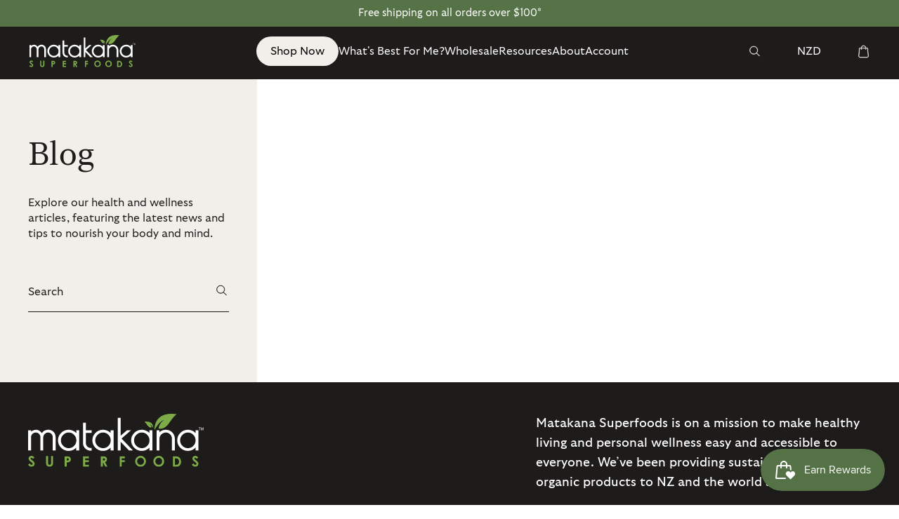

--- FILE ---
content_type: text/html; charset=utf-8
request_url: https://www.matakanasuperfoods.com/blogs/blog/tagged/vegan
body_size: 54160
content:
<!doctype html>
<html class="no-js" lang="en">
  <head>
    
    <meta charset="utf-8">
    <meta http-equiv="X-UA-Compatible" content="IE=edge">
    <meta name="viewport" content="width=device-width,initial-scale=1">
    <meta name="theme-color" content="#567348">
    <link rel="canonical" href="https://www.matakanasuperfoods.com/blogs/blog/tagged/vegan"><link
      rel="preconnect"
      href="https://cdn.shopify.com"
      crossorigin
    >

    <link
      rel="apple-touch-icon"
      sizes="180x180"
      href="//www.matakanasuperfoods.com/cdn/shop/t/58/assets/apple-touch-icon.png?v=56757278082136428801765996573/"
    >
    <link
      rel="icon"
      sizes="32x32"
      href="//www.matakanasuperfoods.com/cdn/shop/t/58/assets/favicon.ico?v=124033067236667140811765996573/"
    >
    <link
      rel="icon"
      type="image/svg+xml"
      href="//www.matakanasuperfoods.com/cdn/shop/t/58/assets/icon.svg?v=87297450920921150741765996574/"
    >
    

    <title>
      Blog
        &ndash; tagged "vegan"
        &ndash; Matakana Superfoods</title>

    
      <meta name="description" content="Read the latest wellness tips, product insights and health inspiration on the Matakana SuperFoods blog. Discover your path to better wellbeing.">
    

    <style>
      @font-face {
        font-family: "GT Super";
        font-weight: 300;
        font-display: swap;
        src: url("//www.matakanasuperfoods.com/cdn/shop/t/58/assets/GT-Super-Text-Book.ttf?v=102707166848027251881765996571") format('TrueType');
      }

      @font-face {
        font-family: "GT Ultra";
        font-weight: 400;
        font-display: swap;
        src: url("//www.matakanasuperfoods.com/cdn/shop/t/58/assets/GT-Ultra-Standard-Regular.ttf?v=149565363958344438341765996572") format('TrueType');
      }

      @font-face {
        font-family: "GT Ultra";
        font-weight: 300;
        font-display: swap;
        src: url("//www.matakanasuperfoods.com/cdn/shop/t/58/assets/GT-Ultra-Standard-Light.ttf?v=77343739762979887741765996572") format('TrueType');
      }
      :root {
        --ss-color-black: #1E1B1B;
        --ss-color-green: #083723;
        --ss-color-light-green: #46DE46;
        --ss-color-lighter-green: #E0ECE0;
      }
    </style>

    <script>window.performance && window.performance.mark && window.performance.mark('shopify.content_for_header.start');</script><meta name="google-site-verification" content="pWxOdyzJVKDb0xz-4hvb9hkj04I6CjP8tw1oFR-c91c">
<meta name="google-site-verification" content="pWxOdyzJVKDb0xz-4hvb9hkj04I6CjP8tw1oFR-c91c">
<meta id="shopify-digital-wallet" name="shopify-digital-wallet" content="/25784684/digital_wallets/dialog">
<meta name="shopify-checkout-api-token" content="051f02f1898099f822953741b4089a7b">
<meta id="in-context-paypal-metadata" data-shop-id="25784684" data-venmo-supported="false" data-environment="production" data-locale="en_US" data-paypal-v4="true" data-currency="NZD">
<link rel="alternate" type="application/atom+xml" title="Feed" href="/blogs/blog/tagged/vegan.atom" />
<script async="async" src="/checkouts/internal/preloads.js?locale=en-NZ"></script>
<link rel="preconnect" href="https://shop.app" crossorigin="anonymous">
<script async="async" src="https://shop.app/checkouts/internal/preloads.js?locale=en-NZ&shop_id=25784684" crossorigin="anonymous"></script>
<script id="apple-pay-shop-capabilities" type="application/json">{"shopId":25784684,"countryCode":"NZ","currencyCode":"NZD","merchantCapabilities":["supports3DS"],"merchantId":"gid:\/\/shopify\/Shop\/25784684","merchantName":"Matakana Superfoods","requiredBillingContactFields":["postalAddress","email","phone"],"requiredShippingContactFields":["postalAddress","email","phone"],"shippingType":"shipping","supportedNetworks":["visa","masterCard","amex","jcb"],"total":{"type":"pending","label":"Matakana Superfoods","amount":"1.00"},"shopifyPaymentsEnabled":true,"supportsSubscriptions":true}</script>
<script id="shopify-features" type="application/json">{"accessToken":"051f02f1898099f822953741b4089a7b","betas":["rich-media-storefront-analytics"],"domain":"www.matakanasuperfoods.com","predictiveSearch":true,"shopId":25784684,"locale":"en"}</script>
<script>var Shopify = Shopify || {};
Shopify.shop = "matakana-superfoods.myshopify.com";
Shopify.locale = "en";
Shopify.currency = {"active":"NZD","rate":"1.0"};
Shopify.country = "NZ";
Shopify.theme = {"name":"Process Production","id":136833761323,"schema_name":"Matakana Superfoods","schema_version":"1.0.0","theme_store_id":null,"role":"main"};
Shopify.theme.handle = "null";
Shopify.theme.style = {"id":null,"handle":null};
Shopify.cdnHost = "www.matakanasuperfoods.com/cdn";
Shopify.routes = Shopify.routes || {};
Shopify.routes.root = "/";</script>
<script type="module">!function(o){(o.Shopify=o.Shopify||{}).modules=!0}(window);</script>
<script>!function(o){function n(){var o=[];function n(){o.push(Array.prototype.slice.apply(arguments))}return n.q=o,n}var t=o.Shopify=o.Shopify||{};t.loadFeatures=n(),t.autoloadFeatures=n()}(window);</script>
<script>
  window.ShopifyPay = window.ShopifyPay || {};
  window.ShopifyPay.apiHost = "shop.app\/pay";
  window.ShopifyPay.redirectState = null;
</script>
<script id="shop-js-analytics" type="application/json">{"pageType":"blog"}</script>
<script defer="defer" async type="module" src="//www.matakanasuperfoods.com/cdn/shopifycloud/shop-js/modules/v2/client.init-shop-cart-sync_BT-GjEfc.en.esm.js"></script>
<script defer="defer" async type="module" src="//www.matakanasuperfoods.com/cdn/shopifycloud/shop-js/modules/v2/chunk.common_D58fp_Oc.esm.js"></script>
<script defer="defer" async type="module" src="//www.matakanasuperfoods.com/cdn/shopifycloud/shop-js/modules/v2/chunk.modal_xMitdFEc.esm.js"></script>
<script type="module">
  await import("//www.matakanasuperfoods.com/cdn/shopifycloud/shop-js/modules/v2/client.init-shop-cart-sync_BT-GjEfc.en.esm.js");
await import("//www.matakanasuperfoods.com/cdn/shopifycloud/shop-js/modules/v2/chunk.common_D58fp_Oc.esm.js");
await import("//www.matakanasuperfoods.com/cdn/shopifycloud/shop-js/modules/v2/chunk.modal_xMitdFEc.esm.js");

  window.Shopify.SignInWithShop?.initShopCartSync?.({"fedCMEnabled":true,"windoidEnabled":true});

</script>
<script>
  window.Shopify = window.Shopify || {};
  if (!window.Shopify.featureAssets) window.Shopify.featureAssets = {};
  window.Shopify.featureAssets['shop-js'] = {"shop-cart-sync":["modules/v2/client.shop-cart-sync_DZOKe7Ll.en.esm.js","modules/v2/chunk.common_D58fp_Oc.esm.js","modules/v2/chunk.modal_xMitdFEc.esm.js"],"init-fed-cm":["modules/v2/client.init-fed-cm_B6oLuCjv.en.esm.js","modules/v2/chunk.common_D58fp_Oc.esm.js","modules/v2/chunk.modal_xMitdFEc.esm.js"],"shop-cash-offers":["modules/v2/client.shop-cash-offers_D2sdYoxE.en.esm.js","modules/v2/chunk.common_D58fp_Oc.esm.js","modules/v2/chunk.modal_xMitdFEc.esm.js"],"shop-login-button":["modules/v2/client.shop-login-button_QeVjl5Y3.en.esm.js","modules/v2/chunk.common_D58fp_Oc.esm.js","modules/v2/chunk.modal_xMitdFEc.esm.js"],"pay-button":["modules/v2/client.pay-button_DXTOsIq6.en.esm.js","modules/v2/chunk.common_D58fp_Oc.esm.js","modules/v2/chunk.modal_xMitdFEc.esm.js"],"shop-button":["modules/v2/client.shop-button_DQZHx9pm.en.esm.js","modules/v2/chunk.common_D58fp_Oc.esm.js","modules/v2/chunk.modal_xMitdFEc.esm.js"],"avatar":["modules/v2/client.avatar_BTnouDA3.en.esm.js"],"init-windoid":["modules/v2/client.init-windoid_CR1B-cfM.en.esm.js","modules/v2/chunk.common_D58fp_Oc.esm.js","modules/v2/chunk.modal_xMitdFEc.esm.js"],"init-shop-for-new-customer-accounts":["modules/v2/client.init-shop-for-new-customer-accounts_C_vY_xzh.en.esm.js","modules/v2/client.shop-login-button_QeVjl5Y3.en.esm.js","modules/v2/chunk.common_D58fp_Oc.esm.js","modules/v2/chunk.modal_xMitdFEc.esm.js"],"init-shop-email-lookup-coordinator":["modules/v2/client.init-shop-email-lookup-coordinator_BI7n9ZSv.en.esm.js","modules/v2/chunk.common_D58fp_Oc.esm.js","modules/v2/chunk.modal_xMitdFEc.esm.js"],"init-shop-cart-sync":["modules/v2/client.init-shop-cart-sync_BT-GjEfc.en.esm.js","modules/v2/chunk.common_D58fp_Oc.esm.js","modules/v2/chunk.modal_xMitdFEc.esm.js"],"shop-toast-manager":["modules/v2/client.shop-toast-manager_DiYdP3xc.en.esm.js","modules/v2/chunk.common_D58fp_Oc.esm.js","modules/v2/chunk.modal_xMitdFEc.esm.js"],"init-customer-accounts":["modules/v2/client.init-customer-accounts_D9ZNqS-Q.en.esm.js","modules/v2/client.shop-login-button_QeVjl5Y3.en.esm.js","modules/v2/chunk.common_D58fp_Oc.esm.js","modules/v2/chunk.modal_xMitdFEc.esm.js"],"init-customer-accounts-sign-up":["modules/v2/client.init-customer-accounts-sign-up_iGw4briv.en.esm.js","modules/v2/client.shop-login-button_QeVjl5Y3.en.esm.js","modules/v2/chunk.common_D58fp_Oc.esm.js","modules/v2/chunk.modal_xMitdFEc.esm.js"],"shop-follow-button":["modules/v2/client.shop-follow-button_CqMgW2wH.en.esm.js","modules/v2/chunk.common_D58fp_Oc.esm.js","modules/v2/chunk.modal_xMitdFEc.esm.js"],"checkout-modal":["modules/v2/client.checkout-modal_xHeaAweL.en.esm.js","modules/v2/chunk.common_D58fp_Oc.esm.js","modules/v2/chunk.modal_xMitdFEc.esm.js"],"shop-login":["modules/v2/client.shop-login_D91U-Q7h.en.esm.js","modules/v2/chunk.common_D58fp_Oc.esm.js","modules/v2/chunk.modal_xMitdFEc.esm.js"],"lead-capture":["modules/v2/client.lead-capture_BJmE1dJe.en.esm.js","modules/v2/chunk.common_D58fp_Oc.esm.js","modules/v2/chunk.modal_xMitdFEc.esm.js"],"payment-terms":["modules/v2/client.payment-terms_Ci9AEqFq.en.esm.js","modules/v2/chunk.common_D58fp_Oc.esm.js","modules/v2/chunk.modal_xMitdFEc.esm.js"]};
</script>
<script>(function() {
  var isLoaded = false;
  function asyncLoad() {
    if (isLoaded) return;
    isLoaded = true;
    var urls = ["https:\/\/static.klaviyo.com\/onsite\/js\/klaviyo.js?company_id=VniCvU\u0026shop=matakana-superfoods.myshopify.com","https:\/\/static.klaviyo.com\/onsite\/js\/klaviyo.js?company_id=VniCvU\u0026shop=matakana-superfoods.myshopify.com","https:\/\/static.rechargecdn.com\/assets\/js\/widget.min.js?shop=matakana-superfoods.myshopify.com","https:\/\/js.smile.io\/v1\/smile-shopify.js?shop=matakana-superfoods.myshopify.com","https:\/\/static-us.afterpay.com\/shopify\/afterpay-attract\/afterpay-attract-widget.js?shop=matakana-superfoods.myshopify.com","https:\/\/cdn.nfcube.com\/instafeed-995562ea6c716634c9a2815b09062f6e.js?shop=matakana-superfoods.myshopify.com"];
    for (var i = 0; i < urls.length; i++) {
      var s = document.createElement('script');
      s.type = 'text/javascript';
      s.async = true;
      s.src = urls[i];
      var x = document.getElementsByTagName('script')[0];
      x.parentNode.insertBefore(s, x);
    }
  };
  if(window.attachEvent) {
    window.attachEvent('onload', asyncLoad);
  } else {
    window.addEventListener('load', asyncLoad, false);
  }
})();</script>
<script id="__st">var __st={"a":25784684,"offset":46800,"reqid":"9b07ef59-5977-4ba0-aa6a-b873e4ce51b2-1769416419","pageurl":"www.matakanasuperfoods.com\/blogs\/blog\/tagged\/vegan","s":"blogs-81325817899","u":"3e024956096c","p":"blog","rtyp":"blog","rid":81325817899};</script>
<script>window.ShopifyPaypalV4VisibilityTracking = true;</script>
<script id="captcha-bootstrap">!function(){'use strict';const t='contact',e='account',n='new_comment',o=[[t,t],['blogs',n],['comments',n],[t,'customer']],c=[[e,'customer_login'],[e,'guest_login'],[e,'recover_customer_password'],[e,'create_customer']],r=t=>t.map((([t,e])=>`form[action*='/${t}']:not([data-nocaptcha='true']) input[name='form_type'][value='${e}']`)).join(','),a=t=>()=>t?[...document.querySelectorAll(t)].map((t=>t.form)):[];function s(){const t=[...o],e=r(t);return a(e)}const i='password',u='form_key',d=['recaptcha-v3-token','g-recaptcha-response','h-captcha-response',i],f=()=>{try{return window.sessionStorage}catch{return}},m='__shopify_v',_=t=>t.elements[u];function p(t,e,n=!1){try{const o=window.sessionStorage,c=JSON.parse(o.getItem(e)),{data:r}=function(t){const{data:e,action:n}=t;return t[m]||n?{data:e,action:n}:{data:t,action:n}}(c);for(const[e,n]of Object.entries(r))t.elements[e]&&(t.elements[e].value=n);n&&o.removeItem(e)}catch(o){console.error('form repopulation failed',{error:o})}}const l='form_type',E='cptcha';function T(t){t.dataset[E]=!0}const w=window,h=w.document,L='Shopify',v='ce_forms',y='captcha';let A=!1;((t,e)=>{const n=(g='f06e6c50-85a8-45c8-87d0-21a2b65856fe',I='https://cdn.shopify.com/shopifycloud/storefront-forms-hcaptcha/ce_storefront_forms_captcha_hcaptcha.v1.5.2.iife.js',D={infoText:'Protected by hCaptcha',privacyText:'Privacy',termsText:'Terms'},(t,e,n)=>{const o=w[L][v],c=o.bindForm;if(c)return c(t,g,e,D).then(n);var r;o.q.push([[t,g,e,D],n]),r=I,A||(h.body.append(Object.assign(h.createElement('script'),{id:'captcha-provider',async:!0,src:r})),A=!0)});var g,I,D;w[L]=w[L]||{},w[L][v]=w[L][v]||{},w[L][v].q=[],w[L][y]=w[L][y]||{},w[L][y].protect=function(t,e){n(t,void 0,e),T(t)},Object.freeze(w[L][y]),function(t,e,n,w,h,L){const[v,y,A,g]=function(t,e,n){const i=e?o:[],u=t?c:[],d=[...i,...u],f=r(d),m=r(i),_=r(d.filter((([t,e])=>n.includes(e))));return[a(f),a(m),a(_),s()]}(w,h,L),I=t=>{const e=t.target;return e instanceof HTMLFormElement?e:e&&e.form},D=t=>v().includes(t);t.addEventListener('submit',(t=>{const e=I(t);if(!e)return;const n=D(e)&&!e.dataset.hcaptchaBound&&!e.dataset.recaptchaBound,o=_(e),c=g().includes(e)&&(!o||!o.value);(n||c)&&t.preventDefault(),c&&!n&&(function(t){try{if(!f())return;!function(t){const e=f();if(!e)return;const n=_(t);if(!n)return;const o=n.value;o&&e.removeItem(o)}(t);const e=Array.from(Array(32),(()=>Math.random().toString(36)[2])).join('');!function(t,e){_(t)||t.append(Object.assign(document.createElement('input'),{type:'hidden',name:u})),t.elements[u].value=e}(t,e),function(t,e){const n=f();if(!n)return;const o=[...t.querySelectorAll(`input[type='${i}']`)].map((({name:t})=>t)),c=[...d,...o],r={};for(const[a,s]of new FormData(t).entries())c.includes(a)||(r[a]=s);n.setItem(e,JSON.stringify({[m]:1,action:t.action,data:r}))}(t,e)}catch(e){console.error('failed to persist form',e)}}(e),e.submit())}));const S=(t,e)=>{t&&!t.dataset[E]&&(n(t,e.some((e=>e===t))),T(t))};for(const o of['focusin','change'])t.addEventListener(o,(t=>{const e=I(t);D(e)&&S(e,y())}));const B=e.get('form_key'),M=e.get(l),P=B&&M;t.addEventListener('DOMContentLoaded',(()=>{const t=y();if(P)for(const e of t)e.elements[l].value===M&&p(e,B);[...new Set([...A(),...v().filter((t=>'true'===t.dataset.shopifyCaptcha))])].forEach((e=>S(e,t)))}))}(h,new URLSearchParams(w.location.search),n,t,e,['guest_login'])})(!0,!0)}();</script>
<script integrity="sha256-4kQ18oKyAcykRKYeNunJcIwy7WH5gtpwJnB7kiuLZ1E=" data-source-attribution="shopify.loadfeatures" defer="defer" src="//www.matakanasuperfoods.com/cdn/shopifycloud/storefront/assets/storefront/load_feature-a0a9edcb.js" crossorigin="anonymous"></script>
<script crossorigin="anonymous" defer="defer" src="//www.matakanasuperfoods.com/cdn/shopifycloud/storefront/assets/shopify_pay/storefront-65b4c6d7.js?v=20250812"></script>
<script data-source-attribution="shopify.dynamic_checkout.dynamic.init">var Shopify=Shopify||{};Shopify.PaymentButton=Shopify.PaymentButton||{isStorefrontPortableWallets:!0,init:function(){window.Shopify.PaymentButton.init=function(){};var t=document.createElement("script");t.src="https://www.matakanasuperfoods.com/cdn/shopifycloud/portable-wallets/latest/portable-wallets.en.js",t.type="module",document.head.appendChild(t)}};
</script>
<script data-source-attribution="shopify.dynamic_checkout.buyer_consent">
  function portableWalletsHideBuyerConsent(e){var t=document.getElementById("shopify-buyer-consent"),n=document.getElementById("shopify-subscription-policy-button");t&&n&&(t.classList.add("hidden"),t.setAttribute("aria-hidden","true"),n.removeEventListener("click",e))}function portableWalletsShowBuyerConsent(e){var t=document.getElementById("shopify-buyer-consent"),n=document.getElementById("shopify-subscription-policy-button");t&&n&&(t.classList.remove("hidden"),t.removeAttribute("aria-hidden"),n.addEventListener("click",e))}window.Shopify?.PaymentButton&&(window.Shopify.PaymentButton.hideBuyerConsent=portableWalletsHideBuyerConsent,window.Shopify.PaymentButton.showBuyerConsent=portableWalletsShowBuyerConsent);
</script>
<script data-source-attribution="shopify.dynamic_checkout.cart.bootstrap">document.addEventListener("DOMContentLoaded",(function(){function t(){return document.querySelector("shopify-accelerated-checkout-cart, shopify-accelerated-checkout")}if(t())Shopify.PaymentButton.init();else{new MutationObserver((function(e,n){t()&&(Shopify.PaymentButton.init(),n.disconnect())})).observe(document.body,{childList:!0,subtree:!0})}}));
</script>
<link id="shopify-accelerated-checkout-styles" rel="stylesheet" media="screen" href="https://www.matakanasuperfoods.com/cdn/shopifycloud/portable-wallets/latest/accelerated-checkout-backwards-compat.css" crossorigin="anonymous">
<style id="shopify-accelerated-checkout-cart">
        #shopify-buyer-consent {
  margin-top: 1em;
  display: inline-block;
  width: 100%;
}

#shopify-buyer-consent.hidden {
  display: none;
}

#shopify-subscription-policy-button {
  background: none;
  border: none;
  padding: 0;
  text-decoration: underline;
  font-size: inherit;
  cursor: pointer;
}

#shopify-subscription-policy-button::before {
  box-shadow: none;
}

      </style>

<script>window.performance && window.performance.mark && window.performance.mark('shopify.content_for_header.end');</script>

    <link href="//www.matakanasuperfoods.com/cdn/shop/t/58/assets/base.css?v=138566072339446748281768868340" rel="stylesheet" type="text/css" media="all" />
    <link href="//www.matakanasuperfoods.com/cdn/shop/t/58/assets/sparklayer.css?v=175773691868914953391765996574" rel="stylesheet" type="text/css" media="all" />

    
    <link
      rel="stylesheet"
      href="https://cdn.jsdelivr.net/npm/swiper@11/swiper-bundle.min.css"
    />
    <script src="https://cdn.jsdelivr.net/npm/swiper@11/swiper-bundle.min.js"></script><script>
      const swiperLoaded = (callback) => {
        if (typeof Swiper !== 'undefined') {
          callback();
        } else {
          setTimeout(() => {
            swiperLoaded(callback);
          }, 1000);
        }
      };
    </script>

    <script>
      document.documentElement.className = document.documentElement.className.replace('no-js', 'js');
      if (Shopify.designMode) {
        document.documentElement.classList.add('shopify-design-mode');
      }
    </script>
    


<script>
  document.addEventListener("DOMContentLoaded", function(event) {
    const style = document.getElementById('wsg-custom-style');
    if (typeof window.isWsgCustomer != "undefined" && isWsgCustomer) {
      style.innerHTML = `
        ${style.innerHTML} 
        /* A friend of hideWsg - this will _show_ only for wsg customers. Add class to an element to use */
        .showWsg {
          display: unset;
        }
        /* wholesale only CSS */
        .additional-checkout-buttons, .shopify-payment-button {
          display: none !important;
        }
        .wsg-proxy-container select {
          background-color: 
          ${
        document.querySelector('input').style.backgroundColor
          ? document.querySelector('input').style.backgroundColor
          : 'white'
        } !important;
        }
      `;
    } else {
      style.innerHTML = `
        ${style.innerHTML}
        /* Add CSS rules here for NOT wsg customers - great to hide elements from retail when we can't access the code driving the element */
        
      `;
    }

    if (typeof window.embedButtonBg !== undefined && typeof window.embedButtonText !== undefined && window.embedButtonBg !== window.embedButtonText) {
      style.innerHTML = `
        ${style.innerHTML}
        .wsg-button-fix {
          background: ${embedButtonBg} !important;
          border-color: ${embedButtonBg} !important;
          color: ${embedButtonText} !important;
        }
      `;
    }

    // =========================
    //         CUSTOM JS
    // ==========================
    if (document.querySelector(".wsg-proxy-container")) {
      initNodeObserver(wsgCustomJs);
    }
  })

  function wsgCustomJs() {

    // update button classes
    const button = document.querySelectorAll(".wsg-button-fix");
    let buttonClass = "button";
    buttonClass = buttonClass.split(" ");
    for (let i = 0; i < button.length; i++) {
      button[i].classList.add(... buttonClass);
    }

    // wsgCustomJs window placeholder
    // update secondary btn color on proxy cart
    if (document.getElementById("wsg-checkout-one")) {
      const checkoutButton = document.getElementById("wsg-checkout-one");
      let wsgBtnColor = window.getComputedStyle(checkoutButton).backgroundColor;
      let wsgBtnBackground = "none";
      let wsgBtnBorder = "thin solid " + wsgBtnColor;
      let wsgBtnPadding = window.getComputedStyle(checkoutButton).padding;
      let spofBtn = document.querySelectorAll(".spof-btn");
      for (let i = 0; i < spofBtn.length; i++) {
        spofBtn[i].style.background = wsgBtnBackground;
        spofBtn[i].style.color = wsgBtnColor;
        spofBtn[i].style.border = wsgBtnBorder;
        spofBtn[i].style.padding = wsgBtnPadding;
      }
    }

    // update Quick Order Form label
    if (typeof window.embedSPOFLabel != "undefined" && embedSPOFLabel) {
      document.querySelectorAll(".spof-btn").forEach(function(spofBtn) {
        spofBtn.removeAttribute("data-translation-selector");
        spofBtn.innerHTML = embedSPOFLabel;
      });
    }
  }

  function initNodeObserver(onChangeNodeCallback) {

    // Select the node that will be observed for mutations
    const targetNode = document.querySelector(".wsg-proxy-container");

    // Options for the observer (which mutations to observe)
    const config = {
      attributes: true,
      childList: true,
      subtree: true
    };

    // Callback function to execute when mutations are observed
    const callback = function(mutationsList, observer) {
      for (const mutation of mutationsList) {
        if (mutation.type === 'childList') {
          onChangeNodeCallback();
          observer.disconnect();
        }
      }
    };

    // Create an observer instance linked to the callback function
    const observer = new MutationObserver(callback);

    // Start observing the target node for configured mutations
    observer.observe(targetNode, config);
  }
</script>


<style id="wsg-custom-style">
  /* A friend of hideWsg - this will _show_ only for wsg customers. Add class to an element to use */
  .showWsg {
    display: none;
  }
  /* Signup/login */
  #wsg-signup select,
  #wsg-signup input,
  #wsg-signup textarea {
    height: 46px;
    border: thin solid #d1d1d1;
    padding: 6px 10px;
  }
  #wsg-signup textarea {
    min-height: 100px;
  }
  .wsg-login-input {
    height: 46px;
    border: thin solid #d1d1d1;
    padding: 6px 10px;
  }
  #wsg-signup select {
  }
/*   Quick Order Form */
  .wsg-table td {
    border: none;
    min-width: 150px;
  }
  .wsg-table tr {
    border-bottom: thin solid #d1d1d1; 
    border-left: none;
  }
  .wsg-table input[type="number"] {
    border: thin solid #d1d1d1;
    padding: 5px 15px;
    min-height: 42px;
  }
  #wsg-spof-link a {
    text-decoration: inherit;
    color: inherit;
  }
  .wsg-proxy-container {
    margin-top: 0% !important;
  }
  @media screen and (max-width:768px){
    .wsg-proxy-container .wsg-table input[type="number"] {
        max-width: 80%; 
    }
    .wsg-center img {
      width: 50px !important;
    }
    .wsg-variant-price-area {
      min-width: 70px !important;
    }
  }
  /* Submit button */
  #wsg-cart-update{
    padding: 8px 10px;
    min-height: 45px;
    max-width: 100% !important;
  }
  .wsg-table {
    background: inherit !important;
  }
  .wsg-spof-container-main {
    background: inherit !important;
  }
  /* General fixes */
  .wsg-hide-prices {
    opacity: 0;
  }
  .wsg-ws-only .button {
    margin: 0;
  }
  
  #wsg-account-spof-btn {
    display: block !important;
    text-align: left !important;
  }
  
</style>

    <!-- Google Tag Manager -->
    <script>
      (function (w, d, s, l, i) {
        w[l] = w[l] || [];
        w[l].push({ 'gtm.start': new Date().getTime(), event: 'gtm.js' });
        var f = d.getElementsByTagName(s)[0],
          j = d.createElement(s),
          dl = l != 'dataLayer' ? '&l=' + l : '';
        j.async = true;
        j.src = 'https://www.googletagmanager.com/gtm.js?id=' + i + dl;
        f.parentNode.insertBefore(j, f);
      })(window, document, 'script', 'dataLayer', 'GTM-N4D5XG');
    </script>
    <!-- End Google Tag Manager -->

    <!-- Hotjar Tracking Code for https://www.matakanasuperfoods.com -->
    <script>
      (function (h, o, t, j, a, r) {
        h.hj =
          h.hj ||
          function () {
            (h.hj.q = h.hj.q || []).push(arguments);
          };
        h._hjSettings = { hjid: 3728602, hjsv: 6 };
        a = o.getElementsByTagName('head')[0];
        r = o.createElement('script');
        r.async = 1;
        r.src = t + h._hjSettings.hjid + j + h._hjSettings.hjsv;
        a.appendChild(r);
      })(window, document, 'https://static.hotjar.com/c/hotjar-', '.js?sv=');
    </script>

    <meta name="google-site-verification" content="0dF8NyKR7-tsNtx9OZRU9cohZ621a77WBSPdn6Zdu-8">

    


  <!-- BEGIN app block: shopify://apps/pagefly-page-builder/blocks/app-embed/83e179f7-59a0-4589-8c66-c0dddf959200 -->

<!-- BEGIN app snippet: pagefly-cro-ab-testing-main -->







<script>
  ;(function () {
    const url = new URL(window.location)
    const viewParam = url.searchParams.get('view')
    if (viewParam && viewParam.includes('variant-pf-')) {
      url.searchParams.set('pf_v', viewParam)
      url.searchParams.delete('view')
      window.history.replaceState({}, '', url)
    }
  })()
</script>



<script type='module'>
  
  window.PAGEFLY_CRO = window.PAGEFLY_CRO || {}

  window.PAGEFLY_CRO['data_debug'] = {
    original_template_suffix: "",
    allow_ab_test: false,
    ab_test_start_time: 0,
    ab_test_end_time: 0,
    today_date_time: 1769416419000,
  }
  window.PAGEFLY_CRO['GA4'] = { enabled: false}
</script>

<!-- END app snippet -->








  <script src='https://cdn.shopify.com/extensions/019bf883-1122-7445-9dca-5d60e681c2c8/pagefly-page-builder-216/assets/pagefly-helper.js' defer='defer'></script>

  <script src='https://cdn.shopify.com/extensions/019bf883-1122-7445-9dca-5d60e681c2c8/pagefly-page-builder-216/assets/pagefly-general-helper.js' defer='defer'></script>

  <script src='https://cdn.shopify.com/extensions/019bf883-1122-7445-9dca-5d60e681c2c8/pagefly-page-builder-216/assets/pagefly-snap-slider.js' defer='defer'></script>

  <script src='https://cdn.shopify.com/extensions/019bf883-1122-7445-9dca-5d60e681c2c8/pagefly-page-builder-216/assets/pagefly-slideshow-v3.js' defer='defer'></script>

  <script src='https://cdn.shopify.com/extensions/019bf883-1122-7445-9dca-5d60e681c2c8/pagefly-page-builder-216/assets/pagefly-slideshow-v4.js' defer='defer'></script>

  <script src='https://cdn.shopify.com/extensions/019bf883-1122-7445-9dca-5d60e681c2c8/pagefly-page-builder-216/assets/pagefly-glider.js' defer='defer'></script>

  <script src='https://cdn.shopify.com/extensions/019bf883-1122-7445-9dca-5d60e681c2c8/pagefly-page-builder-216/assets/pagefly-slideshow-v1-v2.js' defer='defer'></script>

  <script src='https://cdn.shopify.com/extensions/019bf883-1122-7445-9dca-5d60e681c2c8/pagefly-page-builder-216/assets/pagefly-product-media.js' defer='defer'></script>

  <script src='https://cdn.shopify.com/extensions/019bf883-1122-7445-9dca-5d60e681c2c8/pagefly-page-builder-216/assets/pagefly-product.js' defer='defer'></script>


<script id='pagefly-helper-data' type='application/json'>
  {
    "page_optimization": {
      "assets_prefetching": false
    },
    "elements_asset_mapper": {
      "Accordion": "https://cdn.shopify.com/extensions/019bf883-1122-7445-9dca-5d60e681c2c8/pagefly-page-builder-216/assets/pagefly-accordion.js",
      "Accordion3": "https://cdn.shopify.com/extensions/019bf883-1122-7445-9dca-5d60e681c2c8/pagefly-page-builder-216/assets/pagefly-accordion3.js",
      "CountDown": "https://cdn.shopify.com/extensions/019bf883-1122-7445-9dca-5d60e681c2c8/pagefly-page-builder-216/assets/pagefly-countdown.js",
      "GMap1": "https://cdn.shopify.com/extensions/019bf883-1122-7445-9dca-5d60e681c2c8/pagefly-page-builder-216/assets/pagefly-gmap.js",
      "GMap2": "https://cdn.shopify.com/extensions/019bf883-1122-7445-9dca-5d60e681c2c8/pagefly-page-builder-216/assets/pagefly-gmap.js",
      "GMapBasicV2": "https://cdn.shopify.com/extensions/019bf883-1122-7445-9dca-5d60e681c2c8/pagefly-page-builder-216/assets/pagefly-gmap.js",
      "GMapAdvancedV2": "https://cdn.shopify.com/extensions/019bf883-1122-7445-9dca-5d60e681c2c8/pagefly-page-builder-216/assets/pagefly-gmap.js",
      "HTML.Video": "https://cdn.shopify.com/extensions/019bf883-1122-7445-9dca-5d60e681c2c8/pagefly-page-builder-216/assets/pagefly-htmlvideo.js",
      "HTML.Video2": "https://cdn.shopify.com/extensions/019bf883-1122-7445-9dca-5d60e681c2c8/pagefly-page-builder-216/assets/pagefly-htmlvideo2.js",
      "HTML.Video3": "https://cdn.shopify.com/extensions/019bf883-1122-7445-9dca-5d60e681c2c8/pagefly-page-builder-216/assets/pagefly-htmlvideo2.js",
      "BackgroundVideo": "https://cdn.shopify.com/extensions/019bf883-1122-7445-9dca-5d60e681c2c8/pagefly-page-builder-216/assets/pagefly-htmlvideo2.js",
      "Instagram": "https://cdn.shopify.com/extensions/019bf883-1122-7445-9dca-5d60e681c2c8/pagefly-page-builder-216/assets/pagefly-instagram.js",
      "Instagram2": "https://cdn.shopify.com/extensions/019bf883-1122-7445-9dca-5d60e681c2c8/pagefly-page-builder-216/assets/pagefly-instagram.js",
      "Insta3": "https://cdn.shopify.com/extensions/019bf883-1122-7445-9dca-5d60e681c2c8/pagefly-page-builder-216/assets/pagefly-instagram3.js",
      "Tabs": "https://cdn.shopify.com/extensions/019bf883-1122-7445-9dca-5d60e681c2c8/pagefly-page-builder-216/assets/pagefly-tab.js",
      "Tabs3": "https://cdn.shopify.com/extensions/019bf883-1122-7445-9dca-5d60e681c2c8/pagefly-page-builder-216/assets/pagefly-tab3.js",
      "ProductBox": "https://cdn.shopify.com/extensions/019bf883-1122-7445-9dca-5d60e681c2c8/pagefly-page-builder-216/assets/pagefly-cart.js",
      "FBPageBox2": "https://cdn.shopify.com/extensions/019bf883-1122-7445-9dca-5d60e681c2c8/pagefly-page-builder-216/assets/pagefly-facebook.js",
      "FBLikeButton2": "https://cdn.shopify.com/extensions/019bf883-1122-7445-9dca-5d60e681c2c8/pagefly-page-builder-216/assets/pagefly-facebook.js",
      "TwitterFeed2": "https://cdn.shopify.com/extensions/019bf883-1122-7445-9dca-5d60e681c2c8/pagefly-page-builder-216/assets/pagefly-twitter.js",
      "Paragraph4": "https://cdn.shopify.com/extensions/019bf883-1122-7445-9dca-5d60e681c2c8/pagefly-page-builder-216/assets/pagefly-paragraph4.js",

      "AliReviews": "https://cdn.shopify.com/extensions/019bf883-1122-7445-9dca-5d60e681c2c8/pagefly-page-builder-216/assets/pagefly-3rd-elements.js",
      "BackInStock": "https://cdn.shopify.com/extensions/019bf883-1122-7445-9dca-5d60e681c2c8/pagefly-page-builder-216/assets/pagefly-3rd-elements.js",
      "GloboBackInStock": "https://cdn.shopify.com/extensions/019bf883-1122-7445-9dca-5d60e681c2c8/pagefly-page-builder-216/assets/pagefly-3rd-elements.js",
      "GrowaveWishlist": "https://cdn.shopify.com/extensions/019bf883-1122-7445-9dca-5d60e681c2c8/pagefly-page-builder-216/assets/pagefly-3rd-elements.js",
      "InfiniteOptionsShopPad": "https://cdn.shopify.com/extensions/019bf883-1122-7445-9dca-5d60e681c2c8/pagefly-page-builder-216/assets/pagefly-3rd-elements.js",
      "InkybayProductPersonalizer": "https://cdn.shopify.com/extensions/019bf883-1122-7445-9dca-5d60e681c2c8/pagefly-page-builder-216/assets/pagefly-3rd-elements.js",
      "LimeSpot": "https://cdn.shopify.com/extensions/019bf883-1122-7445-9dca-5d60e681c2c8/pagefly-page-builder-216/assets/pagefly-3rd-elements.js",
      "Loox": "https://cdn.shopify.com/extensions/019bf883-1122-7445-9dca-5d60e681c2c8/pagefly-page-builder-216/assets/pagefly-3rd-elements.js",
      "Opinew": "https://cdn.shopify.com/extensions/019bf883-1122-7445-9dca-5d60e681c2c8/pagefly-page-builder-216/assets/pagefly-3rd-elements.js",
      "Powr": "https://cdn.shopify.com/extensions/019bf883-1122-7445-9dca-5d60e681c2c8/pagefly-page-builder-216/assets/pagefly-3rd-elements.js",
      "ProductReviews": "https://cdn.shopify.com/extensions/019bf883-1122-7445-9dca-5d60e681c2c8/pagefly-page-builder-216/assets/pagefly-3rd-elements.js",
      "PushOwl": "https://cdn.shopify.com/extensions/019bf883-1122-7445-9dca-5d60e681c2c8/pagefly-page-builder-216/assets/pagefly-3rd-elements.js",
      "ReCharge": "https://cdn.shopify.com/extensions/019bf883-1122-7445-9dca-5d60e681c2c8/pagefly-page-builder-216/assets/pagefly-3rd-elements.js",
      "Rivyo": "https://cdn.shopify.com/extensions/019bf883-1122-7445-9dca-5d60e681c2c8/pagefly-page-builder-216/assets/pagefly-3rd-elements.js",
      "TrackingMore": "https://cdn.shopify.com/extensions/019bf883-1122-7445-9dca-5d60e681c2c8/pagefly-page-builder-216/assets/pagefly-3rd-elements.js",
      "Vitals": "https://cdn.shopify.com/extensions/019bf883-1122-7445-9dca-5d60e681c2c8/pagefly-page-builder-216/assets/pagefly-3rd-elements.js",
      "Wiser": "https://cdn.shopify.com/extensions/019bf883-1122-7445-9dca-5d60e681c2c8/pagefly-page-builder-216/assets/pagefly-3rd-elements.js"
    },
    "custom_elements_mapper": {
      "pf-click-action-element": "https://cdn.shopify.com/extensions/019bf883-1122-7445-9dca-5d60e681c2c8/pagefly-page-builder-216/assets/pagefly-click-action-element.js",
      "pf-dialog-element": "https://cdn.shopify.com/extensions/019bf883-1122-7445-9dca-5d60e681c2c8/pagefly-page-builder-216/assets/pagefly-dialog-element.js"
    }
  }
</script>


<!-- END app block --><!-- BEGIN app block: shopify://apps/wholesale-gorilla/blocks/wsg-header/c48d0487-dff9-41a4-94c8-ec6173fe8b8d -->

   
  















  <!-- check for wsg customer - this now downcases to compare so we are no longer concerned about case matching in tags -->


      
      
      
      
      
      <!-- ajax data -->
      
        
          
        
      
      <script>
        console.log("Wsg-header release 5.22.24")
        // here we need to check if we on a previw theme and set the shop config from the metafield
        
const wsgShopConfigMetafields = {
            
          
            
          
            
          
            
              shopConfig : {"btnClasses":"button button--tertiary","hideDomElements":[".hideWsg",".add-to-cart-modal--content [data-product-form-price-display]"],"wsgPriceSelectors":{"productPrice":[".product-action-row [data-product-form-price-display]",".sticky-add-to-cart__price"],"collectionPrices":[".card--info .price__container"]},"autoInstall":true,"wsgMultiAjax":false,"wsgAjaxSettings":{"price":"","linePrice":".cart-item--info--price--price-subtotal","subtotal":"[data-cart-total-display]","checkoutBtn":"a[href='/checkout']"},"wsgSwatch":"","wsgAccountPageSelector":"","wsgVolumeTable":".product-action-row","excludedSections":[],"productSelectors":[".keen-slider__slide",".collection-grid--products > .product",".main-search--results > .result"],"wsgQVSelector":[""],"fileList":[],"wsgATCButtonsSelectors":[".card--quick-add",".product-action-row",".sticky-add-to-cart__actions"],"wsgVersion":6,"themeId":136833761323,"installing":false},
            
          
            
              shopConfig126135435307 : {"btnClasses":"button","hideDomElements":[".hideWsg",".cart--recommended"],"wsgPriceSelectors":{"productPrice":["[data-product-form-price]"],"collectionPrices":[".price-item"]},"autoInstall":true,"wsgMultiAjax":false,"wsgAjaxSettings":{"price":".cart-item--info--price--price","linePrice":"","subtotal":"[data-cart-total]","checkoutBtn":".cart-total--buttons .button--primary"},"wsgSwatch":"","wsgAccountPageSelector":".user-forms__header","wsgVolumeTable":"[data-product-form-submit]","excludedSections":[],"productSelectors":[".keen-slider__slide",".product",".main-search--results .result"],"wsgQVSelector":[""],"fileList":[],"wsgVersion":6,"themeId":126135435307},
            
          
            
              shopConfig135290126379 : {"btnClasses":"","hideDomElements":[".hideWsg"],"wsgPriceSelectors":{"productPrice":[],"collectionPrices":[]},"autoInstall":true,"wsgMultiAjax":false,"wsgAjaxSettings":{"price":"","linePrice":"","subtotal":"","checkoutBtn":""},"wsgSwatch":"","wsgAccountPageSelector":"","wsgVolumeTable":"","excludedSections":[],"productSelectors":[],"wsgQVSelector":[""],"fileList":[],"wsgATCButtonsSelectors":[],"wsgVersion":6,"themeId":135290126379},
            
          
            
              shopConfig135290978347 : {"btnClasses":"button button--tertiary","hideDomElements":[".hideWsg",".add-to-cart-modal--content [data-product-form-price-display]"],"wsgPriceSelectors":{"productPrice":[".product-action-row [data-product-form-price-display]",".sticky-add-to-cart__price"],"collectionPrices":[".card--info .price__container"]},"autoInstall":true,"wsgMultiAjax":false,"wsgAjaxSettings":{"price":"","linePrice":".cart-item--info--price--price-subtotal","subtotal":"[data-cart-total-display]","checkoutBtn":"a[href='/checkout']"},"wsgSwatch":"","wsgAccountPageSelector":"","wsgVolumeTable":".product-action-row","excludedSections":[],"productSelectors":[".keen-slider__slide",".collection-grid--products > .product",".main-search--results > .result"],"wsgQVSelector":[""],"fileList":[],"wsgATCButtonsSelectors":[".card--quick-add",".product-action-row",".sticky-add-to-cart__actions"],"wsgVersion":6,"themeId":135290978347,"installing":false},
            
          
            
              shopConfig135770570795 : {"btnClasses":"button button--tertiary","hideDomElements":[".hideWsg",".add-to-cart-modal--content [data-product-form-price-display]"],"wsgPriceSelectors":{"productPrice":[".product-action-row [data-product-form-price-display]",".sticky-add-to-cart__price"],"collectionPrices":[".card--info .price__container"]},"autoInstall":true,"wsgMultiAjax":false,"wsgAjaxSettings":{"price":"","linePrice":".cart-item--info--price--price-subtotal","subtotal":"[data-cart-total-display]","checkoutBtn":"a[href='/checkout']"},"wsgSwatch":"","wsgAccountPageSelector":"","wsgVolumeTable":".product-action-row","excludedSections":[],"productSelectors":[".keen-slider__slide",".collection-grid--products > .product",".main-search--results > .result"],"wsgQVSelector":[""],"fileList":[],"wsgATCButtonsSelectors":[".card--quick-add",".product-action-row",".sticky-add-to-cart__actions"],"wsgVersion":6,"themeId":135770570795,"installing":false},
            
          
}
        let wsgShopConfig = {"btnClasses":"button button--tertiary","hideDomElements":[".hideWsg",".add-to-cart-modal--content [data-product-form-price-display]"],"wsgPriceSelectors":{"productPrice":[".product-action-row [data-product-form-price-display]",".sticky-add-to-cart__price"],"collectionPrices":[".card--info .price__container"]},"autoInstall":true,"wsgMultiAjax":false,"wsgAjaxSettings":{"price":"","linePrice":".cart-item--info--price--price-subtotal","subtotal":"[data-cart-total-display]","checkoutBtn":"a[href='/checkout']"},"wsgSwatch":"","wsgAccountPageSelector":"","wsgVolumeTable":".product-action-row","excludedSections":[],"productSelectors":[".keen-slider__slide",".collection-grid--products > .product",".main-search--results > .result"],"wsgQVSelector":[""],"fileList":[],"wsgATCButtonsSelectors":[".card--quick-add",".product-action-row",".sticky-add-to-cart__actions"],"wsgVersion":6,"themeId":136833761323,"installing":false};
        if (window.Shopify.theme.role !== 'main') {
          const wsgShopConfigUnpublishedTheme = wsgShopConfigMetafields[`shopConfig${window.Shopify.theme.id}`];
          if (wsgShopConfigUnpublishedTheme) {
            wsgShopConfig = wsgShopConfigUnpublishedTheme;
          }
        }
        // ==========================================
        //      Set global liquid variables
        // ==========================================
        // general variables 1220
        var wsgVersion = 6.0;
        var wsgActive = true;
        // the permanent domain of the shop
        var shopPermanentDomain = 'matakana-superfoods.myshopify.com';
        const wsgShopOrigin = 'https://www.matakanasuperfoods.com';
        const wsgThemeTemplate = 'blog';
        //customer
        var isWsgCustomer = 
          false
        ;
        var wsgCustomerTags = null
        var wsgCustomerId = null
        // execution variables
        var wsgRunCollection;
        var wsgCollectionObserver;
        var wsgRunProduct;
        var wsgRunAccount;
        var wsgRunCart;
        var wsgRunSinglePage;
        var wsgRunSignup;
        var wsgRunSignupV2;
        var runProxy;
        // wsgData
        var wsgData = {"hostedStore":{"branding":{"isShowLogo":true},"accountPage":{"title":"My Account"},"cartPage":{"description":"","title":"Your Cart"},"catalogPage":{"collections":[],"hideSoldOut":false,"imageAspectRatio":"adaptToImage","numberOfColumns":4,"productsPerPage":12},"spofPage":{"description":"","title":"Quick Order Form"},"colorSettings":{"background":"#FFFFFF","primaryColor":"#000000","secondaryColor":"#FFFFFF","textColor":"#000000"},"footer":{"privacyPolicy":false,"termsOfService":false},"bannerText":"You are logged in to your wholesale account"},"translations":{"custom":false,"enable":false,"language":"english","translateBasedOnMarket":true},"shop_preferences":{"cart":{"note":{"description":"<p><br></p>","isRequired":false},"poNumber":{"isRequired":false,"isShow":true},"termsAndConditions":{"isEnable":false,"text":""}},"exclusionsAndLocksSettings":{"hidePrices":{"link":"","loginToViewPrices":false,"replacementText":""}},"transitions":{"installedTransitions":false,"showTransitions":true},"retailPrice":{"enable":true,"strikethrough":true,"lowerOpacity":true,"label":"RRP"},"autoBackorder":false,"checkInventory":true,"customWholesaleDiscountLabel":"","draftNotification":true,"exclusions":["notwholesale"],"hideExclusions":true,"lockedPages":[],"marketSetting":false,"minOrder":-1,"showShipPartial":false,"tagsOverrideExclusions":[],"taxLabel":"GST","taxRate":15,"includeTaxInPriceRule":false},"page_styles":{"btnClasses":"","proxyMargin":0,"shipMargin":50},"volume_discounts":{"quantity_discounts":{"collections":[],"enabled":false,"products":[]},"settings":{"product_price_table":{},"custom_messages":{"custom_banner":{"banner_default":true,"banner_input":"Spend {{$}}, receive {{%}} off of your order."},"custom_success":{"success_default":true,"success_input":"Congratulations!  You received {{%}} off of your order!"}}},"discounts":[],"enabled":true},"shipping_rates":{"handlingFee":{"type":"flat","amount":-1,"percent":-1,"min":-1,"max":-1,"label":""},"itemReservationOnInternational":{"isEnabledCustomReservationTime":false,"isReserveInventory":false,"reserveInventoryDays":60},"internationalMsg":{"message":"Because you are outside of our home country we will calculate your shipping and send you an invoice shortly.","title":"Thank you for your order!"},"localPickup":{"fee":-1,"instructions":"","isEnabled":false,"locations":[],"minOrderPrice":0,"pickupTime":""},"localDelivery":{"isEnabled":true,"minOrderPrice":0},"autoApplyLowestRate":true,"customShippingRateLabel":"","deliveryTime":"","fixedPercent":-1,"flatRate":-1,"freeShippingMin":100,"ignoreAll":true,"ignoreCarrierRates":true,"ignoreShopifyFreeRates":false,"isIncludeLocalDeliveryInLowestRate":true,"redirectInternational":false,"useShopifyDefault":false},"single_page":{"collapseCollections":true,"isHideSPOFbtn":false,"isShowInventoryInfo":true,"isShowSku":true,"linkInCart":true,"menuAction":"exclude","message":"","spofButtonText":"Quick Order Form"},"net_orders":{"netRedirect":{"title":"Thank you for your order!","message":"","autoEmail":false},"autoPending":true,"defaultPaymentTermsTemplateId":"gid://shopify/PaymentTermsTemplate/1","enabled":true,"isEnabledCustomReservationTime":false,"isReserveInventory":false,"netTag":"PBD","netTags":[{"customerTag":"20thfollowing","paymentTermsTemplateId":"gid://shopify/PaymentTermsTemplate/4","autoPending":true,"autoEmail":false,"_id":"65419b78bef93934647bf43f"},{"customerTag":"A2A","paymentTermsTemplateId":"","autoPending":false,"autoEmail":false,"_id":"654405063e46929895ed42b6"}],"reserveInventoryDays":60},"customer":{"signup":{"autoInvite":false,"autoTags":["wholesale"],"taxExempt":false},"loginMessage":"","accountMessage":"","accountPendingTitle":"Account Created!","redirectMessage":"Keep an eye on your email. As soon as we verify your account we will send you an email with a link to set up your password and start shopping."},"quantity":{"cart":{},"collections":[],"migratedToCurrent":true,"products":[]},"activeTags":["wholesale"],"hideDrafts":[],"server_link":"https://www.wholesalegorilla.app/shop_assets/wsg-index.js","tier":"premium","isPauseShop":false,"installStatus":"ti_pending"}
        var wsgTier = 'premium'
        // AJAX variables
        var wsgRunAjax;
        var wsgAjaxCart;
        // product variables
        var wsgCollectionsList = null
        var wsgProdData = null
        
          var wsgCurrentVariant = null;
        
        var wsgCheckRestrictedProd = false;
        // Market and tax variables
        var wsgShopCountryCode = "NZ";
        var wsgShopCountry = "New Zealand"
        var wsgCustomerTaxExempt = null
        var wsgPricesIncludeTax = true
        var wsgCustomerSelectedMarket = {
          country: "New Zealand",
          iso_code: "NZ"
        }
        var wsgPrimaryMarketCurrency = "NZD";
        // money formatting
        var wsgMoneyFormat = "${{amount}}";
        // config variables
        var wsgAjaxSettings = wsgShopConfig.wsgAjaxSettings;
        var wsgSwatch = wsgShopConfig.wsgSwatch;
        var wsgPriceSelectors = wsgShopConfig.wsgPriceSelectors;
        var wsgVolumeTable = wsgShopConfig.wsgVolumeTable;
        var wsgUseLegacyCollection = wsgShopConfig.wsgUseLegacyCollection;
        var wsgQVSelector = wsgShopConfig.wsgQVSelector;
        var hideDomElements = wsgShopConfig.hideDomElements;
        // button color settings
        var embedButtonBg = '#000000';
        var embedButtonText = '#000000';
        // Quick Order Form Label settings
        var embedSPOFLabel = wsgData?.single_page?.spofButtonText || 'Quick Order Form';

        // Load WSG script
        (function() {
          var loadWsg = function(url, callback) {
            var script = document.createElement("script");
            script.type = "text/javascript";
            // If the browser is Internet Explorer.
            if (script.readyState) {
              script.onreadystatechange = function() {
                if (script.readyState == "loaded" || script.readyState == "complete") {
                  script.onreadystatechange = null;
                  callback();
                }
              };
            // For any other browser.
            } else {
              script.onload = function() {
                callback();
              };
            } script.src = url;
            document.getElementsByTagName("head")[0].appendChild(script);
          };
          loadWsg(wsgData.server_link + "?v=6", function() {})
        })();
        // Run appropriate WSG process
        // === PRODUCT===
        
        // === ACCOUNT ===
        
        // === SPOF ===
        
        // === COLLECTION ===
        // Run collection on all templates/pages if we're running the 5+ script
        
          wsgRunCollection = true;
        
        // === AJAX CART ===
        
          if (wsgAjaxSettings && (wsgAjaxSettings.price || wsgAjaxSettings.linePrice || wsgAjaxSettings.subtotal || wsgAjaxSettings.checkoutBtn)) {
            wsgRunAjax = true;
          }
        
        // === CART ===
        
      </script>
      

      
      
        
        
          
          
            
              <!-- BEGIN app snippet: wsg-exclusions --><script>
  const currentPageUrl = "https://www.matakanasuperfoods.com/blogs/blog/tagged/vegan";

  const wsgExclusionConfig = {
    currentPageUrl: currentPageUrl,
    customerTags: wsgCustomerTags,
    productExclusionTags: wsgData.shop_preferences.exclusions,
    tagsOverrideExclusions: wsgData.shop_preferences.tagsOverrideExclusions || [],
    isWsgCustomer: isWsgCustomer,
    //areas we do not want exclusions to run. edge cases, for example hidden products within the 'head' tag.  Any time weird parts of site are disappearing
    excludedSections: wsgShopConfig.excludedSections,
    //used to be col-item, usually product grid item. If a collection isn't repricing OR exclusions leaves gaps.  if you set this for 1, you have to set for all.
    productSelectors: wsgShopConfig.productSelectors // '.grid__item', '.predictive-search__list-item'
  }

  var loadExclusions = function (url, callback) {
    var script = document.createElement("script");
    script.setAttribute("defer", "")
    script.type = "text/javascript";

    // If the browser is Internet Explorer.
    if (script.readyState) {
      script.onreadystatechange = function () {
        if (script.readyState == "loaded" || script.readyState == "complete") {
          script.onreadystatechange = null;
          callback();
        }
      };
      // For any other browser.
    } else {
      script.onload = function () {
        callback();
      };
    }

    script.src = url;
    document.getElementsByTagName("head")[0].appendChild(script);
  };

  loadExclusions(wsgData.server_link.split("wsg-index.js")[0] + "wsg-exclusions.js?v=6", function () {
  })

</script><!-- END app snippet -->
            
          
        

        
        
        
        
        
        
          
        <link href="//cdn.shopify.com/extensions/019a7869-8cc2-7d4d-b9fd-e8ffc9cd6a21/shopify-extension-23/assets/wsg-embed.css" rel="stylesheet" type="text/css" media="all" />
      
      
<link href="//cdn.shopify.com/extensions/019a7869-8cc2-7d4d-b9fd-e8ffc9cd6a21/shopify-extension-23/assets/wsg-embed.css" rel="stylesheet" type="text/css" media="all" />

<!-- END app block --><!-- BEGIN app block: shopify://apps/judge-me-reviews/blocks/judgeme_core/61ccd3b1-a9f2-4160-9fe9-4fec8413e5d8 --><!-- Start of Judge.me Core -->






<link rel="dns-prefetch" href="https://cdnwidget.judge.me">
<link rel="dns-prefetch" href="https://cdn.judge.me">
<link rel="dns-prefetch" href="https://cdn1.judge.me">
<link rel="dns-prefetch" href="https://api.judge.me">

<script data-cfasync='false' class='jdgm-settings-script'>window.jdgmSettings={"pagination":5,"disable_web_reviews":false,"badge_no_review_text":"No reviews","badge_n_reviews_text":"{{ n }} review/reviews","badge_star_color":"#1e1b1b","hide_badge_preview_if_no_reviews":true,"badge_hide_text":false,"enforce_center_preview_badge":false,"widget_title":"Customer Reviews","widget_open_form_text":"Write a review","widget_close_form_text":"Cancel review","widget_refresh_page_text":"Refresh page","widget_summary_text":"based on {{ number_of_reviews }} Review/Reviews","widget_no_review_text":"Be the first to write a review","widget_name_field_text":"Display name","widget_verified_name_field_text":"Verified Name (public)","widget_name_placeholder_text":"Display name","widget_required_field_error_text":"This field is required.","widget_email_field_text":"Email address","widget_verified_email_field_text":"Verified Email (private, can not be edited)","widget_email_placeholder_text":"Your email address","widget_email_field_error_text":"Please enter a valid email address.","widget_rating_field_text":"Rating","widget_review_title_field_text":"Review Title","widget_review_title_placeholder_text":"Give your review a title","widget_review_body_field_text":"Review content","widget_review_body_placeholder_text":"Start writing here...","widget_pictures_field_text":"Picture/Video (optional)","widget_submit_review_text":"Submit Review","widget_submit_verified_review_text":"Submit Verified Review","widget_submit_success_msg_with_auto_publish":"Thank you! Please refresh the page in a few moments to see your review. You can remove or edit your review by logging into \u003ca href='https://judge.me/login' target='_blank' rel='nofollow noopener'\u003eJudge.me\u003c/a\u003e","widget_submit_success_msg_no_auto_publish":"Thank you! Your review will be published as soon as it is approved by the shop admin. You can remove or edit your review by logging into \u003ca href='https://judge.me/login' target='_blank' rel='nofollow noopener'\u003eJudge.me\u003c/a\u003e","widget_show_default_reviews_out_of_total_text":"Showing {{ n_reviews_shown }} out of {{ n_reviews }} reviews.","widget_show_all_link_text":"Show all","widget_show_less_link_text":"Show less","widget_author_said_text":"{{ reviewer_name }} said:","widget_days_text":"{{ n }} days ago","widget_weeks_text":"{{ n }} week/weeks ago","widget_months_text":"{{ n }} month/months ago","widget_years_text":"{{ n }} year/years ago","widget_yesterday_text":"Yesterday","widget_today_text":"Today","widget_replied_text":"\u003e\u003e {{ shop_name }} replied:","widget_read_more_text":"Read more","widget_reviewer_name_as_initial":"","widget_rating_filter_color":"","widget_rating_filter_see_all_text":"See all reviews","widget_sorting_most_recent_text":"Most Recent","widget_sorting_highest_rating_text":"Highest Rating","widget_sorting_lowest_rating_text":"Lowest Rating","widget_sorting_with_pictures_text":"Only Pictures","widget_sorting_most_helpful_text":"Most Helpful","widget_open_question_form_text":"Ask a question","widget_reviews_subtab_text":"Reviews","widget_questions_subtab_text":"Questions","widget_question_label_text":"Question","widget_answer_label_text":"Answer","widget_question_placeholder_text":"Write your question here","widget_submit_question_text":"Submit Question","widget_question_submit_success_text":"Thank you for your question! We will notify you once it gets answered.","widget_star_color":"#1e1b1b","verified_badge_text":"Verified","verified_badge_bg_color":"","verified_badge_text_color":"","verified_badge_placement":"left-of-reviewer-name","widget_review_max_height":3,"widget_hide_border":false,"widget_social_share":false,"widget_thumb":false,"widget_review_location_show":false,"widget_location_format":"country_iso_code","all_reviews_include_out_of_store_products":true,"all_reviews_out_of_store_text":"(out of store)","all_reviews_pagination":100,"all_reviews_product_name_prefix_text":"about","enable_review_pictures":true,"enable_question_anwser":false,"widget_theme":"","review_date_format":"dd/mm/yy","default_sort_method":"most-recent","widget_product_reviews_subtab_text":"Product Reviews","widget_shop_reviews_subtab_text":"Shop Reviews","widget_other_products_reviews_text":"Reviews for other products","widget_store_reviews_subtab_text":"Store reviews","widget_no_store_reviews_text":"This store hasn't received any reviews yet","widget_web_restriction_product_reviews_text":"This product hasn't received any reviews yet","widget_no_items_text":"No items found","widget_show_more_text":"Show more","widget_write_a_store_review_text":"Write a Store Review","widget_other_languages_heading":"Reviews in Other Languages","widget_translate_review_text":"Translate review to {{ language }}","widget_translating_review_text":"Translating...","widget_show_original_translation_text":"Show original ({{ language }})","widget_translate_review_failed_text":"Review couldn't be translated.","widget_translate_review_retry_text":"Retry","widget_translate_review_try_again_later_text":"Try again later","show_product_url_for_grouped_product":false,"widget_sorting_pictures_first_text":"Pictures First","show_pictures_on_all_rev_page_mobile":true,"show_pictures_on_all_rev_page_desktop":true,"floating_tab_hide_mobile_install_preference":false,"floating_tab_button_name":"★ Reviews","floating_tab_title":"Let customers speak for us","floating_tab_button_color":"","floating_tab_button_background_color":"","floating_tab_url":"","floating_tab_url_enabled":false,"floating_tab_tab_style":"text","all_reviews_text_badge_text":"Customers rate us {{ shop.metafields.judgeme.all_reviews_rating | round: 1 }}/5 based on {{ shop.metafields.judgeme.all_reviews_count }} reviews.","all_reviews_text_badge_text_branded_style":"{{ shop.metafields.judgeme.all_reviews_rating | round: 1 }} out of 5 stars based on {{ shop.metafields.judgeme.all_reviews_count }} reviews","is_all_reviews_text_badge_a_link":false,"show_stars_for_all_reviews_text_badge":false,"all_reviews_text_badge_url":"","all_reviews_text_style":"branded","all_reviews_text_color_style":"judgeme_brand_color","all_reviews_text_color":"#108474","all_reviews_text_show_jm_brand":true,"featured_carousel_show_header":true,"featured_carousel_title":"What our customers are saying","testimonials_carousel_title":"Customers are saying","videos_carousel_title":"Real customer stories","cards_carousel_title":"Customers are saying","featured_carousel_count_text":"from {{ n }} reviews","featured_carousel_add_link_to_all_reviews_page":false,"featured_carousel_url":"","featured_carousel_show_images":false,"featured_carousel_autoslide_interval":10,"featured_carousel_arrows_on_the_sides":false,"featured_carousel_height":250,"featured_carousel_width":100,"featured_carousel_image_size":0,"featured_carousel_image_height":250,"featured_carousel_arrow_color":"#eeeeee","verified_count_badge_style":"branded","verified_count_badge_orientation":"horizontal","verified_count_badge_color_style":"judgeme_brand_color","verified_count_badge_color":"#108474","is_verified_count_badge_a_link":false,"verified_count_badge_url":"","verified_count_badge_show_jm_brand":true,"widget_rating_preset_default":5,"widget_first_sub_tab":"product-reviews","widget_show_histogram":true,"widget_histogram_use_custom_color":false,"widget_pagination_use_custom_color":false,"widget_star_use_custom_color":true,"widget_verified_badge_use_custom_color":false,"widget_write_review_use_custom_color":false,"picture_reminder_submit_button":"Upload Pictures","enable_review_videos":false,"mute_video_by_default":false,"widget_sorting_videos_first_text":"Videos First","widget_review_pending_text":"Pending","featured_carousel_items_for_large_screen":3,"social_share_options_order":"Facebook,Twitter","remove_microdata_snippet":false,"disable_json_ld":false,"enable_json_ld_products":false,"preview_badge_show_question_text":false,"preview_badge_no_question_text":"No questions","preview_badge_n_question_text":"{{ number_of_questions }} question/questions","qa_badge_show_icon":false,"qa_badge_position":"same-row","remove_judgeme_branding":true,"widget_add_search_bar":false,"widget_search_bar_placeholder":"Search","widget_sorting_verified_only_text":"Verified only","featured_carousel_theme":"default","featured_carousel_show_rating":true,"featured_carousel_show_title":true,"featured_carousel_show_body":true,"featured_carousel_show_date":false,"featured_carousel_show_reviewer":true,"featured_carousel_show_product":false,"featured_carousel_header_background_color":"#108474","featured_carousel_header_text_color":"#ffffff","featured_carousel_name_product_separator":"reviewed","featured_carousel_full_star_background":"#108474","featured_carousel_empty_star_background":"#dadada","featured_carousel_vertical_theme_background":"#f9fafb","featured_carousel_verified_badge_enable":true,"featured_carousel_verified_badge_color":"#108474","featured_carousel_border_style":"round","featured_carousel_review_line_length_limit":3,"featured_carousel_more_reviews_button_text":"Read more reviews","featured_carousel_view_product_button_text":"View product","all_reviews_page_load_reviews_on":"scroll","all_reviews_page_load_more_text":"Load More Reviews","disable_fb_tab_reviews":false,"enable_ajax_cdn_cache":false,"widget_advanced_speed_features":5,"widget_public_name_text":"displayed publicly like","default_reviewer_name":"John Smith","default_reviewer_name_has_non_latin":true,"widget_reviewer_anonymous":"Anonymous","medals_widget_title":"Judge.me Review Medals","medals_widget_background_color":"#f9fafb","medals_widget_position":"footer_all_pages","medals_widget_border_color":"#f9fafb","medals_widget_verified_text_position":"left","medals_widget_use_monochromatic_version":false,"medals_widget_elements_color":"#108474","show_reviewer_avatar":true,"widget_invalid_yt_video_url_error_text":"Not a YouTube video URL","widget_max_length_field_error_text":"Please enter no more than {0} characters.","widget_show_country_flag":false,"widget_show_collected_via_shop_app":true,"widget_verified_by_shop_badge_style":"light","widget_verified_by_shop_text":"Verified by Shop","widget_show_photo_gallery":true,"widget_load_with_code_splitting":true,"widget_ugc_install_preference":false,"widget_ugc_title":"Made by us, Shared by you","widget_ugc_subtitle":"Tag us to see your picture featured in our page","widget_ugc_arrows_color":"#ffffff","widget_ugc_primary_button_text":"Buy Now","widget_ugc_primary_button_background_color":"#108474","widget_ugc_primary_button_text_color":"#ffffff","widget_ugc_primary_button_border_width":"0","widget_ugc_primary_button_border_style":"none","widget_ugc_primary_button_border_color":"#108474","widget_ugc_primary_button_border_radius":"25","widget_ugc_secondary_button_text":"Load More","widget_ugc_secondary_button_background_color":"#ffffff","widget_ugc_secondary_button_text_color":"#108474","widget_ugc_secondary_button_border_width":"2","widget_ugc_secondary_button_border_style":"solid","widget_ugc_secondary_button_border_color":"#108474","widget_ugc_secondary_button_border_radius":"25","widget_ugc_reviews_button_text":"View Reviews","widget_ugc_reviews_button_background_color":"#ffffff","widget_ugc_reviews_button_text_color":"#108474","widget_ugc_reviews_button_border_width":"2","widget_ugc_reviews_button_border_style":"solid","widget_ugc_reviews_button_border_color":"#108474","widget_ugc_reviews_button_border_radius":"25","widget_ugc_reviews_button_link_to":"judgeme-reviews-page","widget_ugc_show_post_date":true,"widget_ugc_max_width":"800","widget_rating_metafield_value_type":true,"widget_primary_color":"#1e1b1b","widget_enable_secondary_color":false,"widget_secondary_color":"#edf5f5","widget_summary_average_rating_text":"{{ average_rating }} out of 5","widget_media_grid_title":"Customer photos \u0026 videos","widget_media_grid_see_more_text":"See more","widget_round_style":true,"widget_show_product_medals":false,"widget_verified_by_judgeme_text":"Verified by Judge.me","widget_show_store_medals":true,"widget_verified_by_judgeme_text_in_store_medals":"Verified by Judge.me","widget_media_field_exceed_quantity_message":"Sorry, we can only accept {{ max_media }} for one review.","widget_media_field_exceed_limit_message":"{{ file_name }} is too large, please select a {{ media_type }} less than {{ size_limit }}MB.","widget_review_submitted_text":"Review Submitted!","widget_question_submitted_text":"Question Submitted!","widget_close_form_text_question":"Cancel","widget_write_your_answer_here_text":"Write your answer here","widget_enabled_branded_link":true,"widget_show_collected_by_judgeme":true,"widget_reviewer_name_color":"","widget_write_review_text_color":"","widget_write_review_bg_color":"","widget_collected_by_judgeme_text":"collected by Judge.me","widget_pagination_type":"standard","widget_load_more_text":"Load More","widget_load_more_color":"#108474","widget_full_review_text":"Full Review","widget_read_more_reviews_text":"Read More Reviews","widget_read_questions_text":"Read Questions","widget_questions_and_answers_text":"Questions \u0026 Answers","widget_verified_by_text":"Verified by","widget_verified_text":"Verified","widget_number_of_reviews_text":"{{ number_of_reviews }} reviews","widget_back_button_text":"Back","widget_next_button_text":"Next","widget_custom_forms_filter_button":"Filters","custom_forms_style":"horizontal","widget_show_review_information":false,"how_reviews_are_collected":"How reviews are collected?","widget_show_review_keywords":false,"widget_gdpr_statement":"How we use your data: We'll only contact you about the review you left, and only if necessary. By submitting your review, you agree to Judge.me's \u003ca href='https://judge.me/terms' target='_blank' rel='nofollow noopener'\u003eterms\u003c/a\u003e, \u003ca href='https://judge.me/privacy' target='_blank' rel='nofollow noopener'\u003eprivacy\u003c/a\u003e and \u003ca href='https://judge.me/content-policy' target='_blank' rel='nofollow noopener'\u003econtent\u003c/a\u003e policies.","widget_multilingual_sorting_enabled":false,"widget_translate_review_content_enabled":false,"widget_translate_review_content_method":"manual","popup_widget_review_selection":"automatically_with_pictures","popup_widget_round_border_style":true,"popup_widget_show_title":true,"popup_widget_show_body":true,"popup_widget_show_reviewer":false,"popup_widget_show_product":true,"popup_widget_show_pictures":true,"popup_widget_use_review_picture":true,"popup_widget_show_on_home_page":true,"popup_widget_show_on_product_page":true,"popup_widget_show_on_collection_page":true,"popup_widget_show_on_cart_page":true,"popup_widget_position":"bottom_left","popup_widget_first_review_delay":5,"popup_widget_duration":5,"popup_widget_interval":5,"popup_widget_review_count":5,"popup_widget_hide_on_mobile":true,"review_snippet_widget_round_border_style":true,"review_snippet_widget_card_color":"#FFFFFF","review_snippet_widget_slider_arrows_background_color":"#FFFFFF","review_snippet_widget_slider_arrows_color":"#000000","review_snippet_widget_star_color":"#108474","show_product_variant":false,"all_reviews_product_variant_label_text":"Variant: ","widget_show_verified_branding":false,"widget_ai_summary_title":"Customers say","widget_ai_summary_disclaimer":"AI-powered review summary based on recent customer reviews","widget_show_ai_summary":false,"widget_show_ai_summary_bg":false,"widget_show_review_title_input":true,"redirect_reviewers_invited_via_email":"review_widget","request_store_review_after_product_review":false,"request_review_other_products_in_order":false,"review_form_color_scheme":"default","review_form_corner_style":"square","review_form_star_color":{},"review_form_text_color":"#333333","review_form_background_color":"#ffffff","review_form_field_background_color":"#fafafa","review_form_button_color":{},"review_form_button_text_color":"#ffffff","review_form_modal_overlay_color":"#000000","review_content_screen_title_text":"How would you rate this product?","review_content_introduction_text":"We would love it if you would share a bit about your experience.","store_review_form_title_text":"How would you rate this store?","store_review_form_introduction_text":"We would love it if you would share a bit about your experience.","show_review_guidance_text":true,"one_star_review_guidance_text":"Poor","five_star_review_guidance_text":"Great","customer_information_screen_title_text":"About you","customer_information_introduction_text":"Please tell us more about you.","custom_questions_screen_title_text":"Your experience in more detail","custom_questions_introduction_text":"Here are a few questions to help us understand more about your experience.","review_submitted_screen_title_text":"Thanks for your review!","review_submitted_screen_thank_you_text":"We are processing it and it will appear on the store soon.","review_submitted_screen_email_verification_text":"Please confirm your email by clicking the link we just sent you. This helps us keep reviews authentic.","review_submitted_request_store_review_text":"Would you like to share your experience of shopping with us?","review_submitted_review_other_products_text":"Would you like to review these products?","store_review_screen_title_text":"Would you like to share your experience of shopping with us?","store_review_introduction_text":"We value your feedback and use it to improve. Please share any thoughts or suggestions you have.","reviewer_media_screen_title_picture_text":"Share a picture","reviewer_media_introduction_picture_text":"Upload a photo to support your review.","reviewer_media_screen_title_video_text":"Share a video","reviewer_media_introduction_video_text":"Upload a video to support your review.","reviewer_media_screen_title_picture_or_video_text":"Share a picture or video","reviewer_media_introduction_picture_or_video_text":"Upload a photo or video to support your review.","reviewer_media_youtube_url_text":"Paste your Youtube URL here","advanced_settings_next_step_button_text":"Next","advanced_settings_close_review_button_text":"Close","modal_write_review_flow":false,"write_review_flow_required_text":"Required","write_review_flow_privacy_message_text":"We respect your privacy.","write_review_flow_anonymous_text":"Post review as anonymous","write_review_flow_visibility_text":"This won't be visible to other customers.","write_review_flow_multiple_selection_help_text":"Select as many as you like","write_review_flow_single_selection_help_text":"Select one option","write_review_flow_required_field_error_text":"This field is required","write_review_flow_invalid_email_error_text":"Please enter a valid email address","write_review_flow_max_length_error_text":"Max. {{ max_length }} characters.","write_review_flow_media_upload_text":"\u003cb\u003eClick to upload\u003c/b\u003e or drag and drop","write_review_flow_gdpr_statement":"We'll only contact you about your review if necessary. By submitting your review, you agree to our \u003ca href='https://judge.me/terms' target='_blank' rel='nofollow noopener'\u003eterms and conditions\u003c/a\u003e and \u003ca href='https://judge.me/privacy' target='_blank' rel='nofollow noopener'\u003eprivacy policy\u003c/a\u003e.","rating_only_reviews_enabled":false,"show_negative_reviews_help_screen":false,"new_review_flow_help_screen_rating_threshold":3,"negative_review_resolution_screen_title_text":"Tell us more","negative_review_resolution_text":"Your experience matters to us. If there were issues with your purchase, we're here to help. Feel free to reach out to us, we'd love the opportunity to make things right.","negative_review_resolution_button_text":"Contact us","negative_review_resolution_proceed_with_review_text":"Leave a review","negative_review_resolution_subject":"Issue with purchase from {{ shop_name }}.{{ order_name }}","preview_badge_collection_page_install_status":false,"widget_review_custom_css":"","preview_badge_custom_css":"","preview_badge_stars_count":"5-stars","featured_carousel_custom_css":".jdgm-all-reviews-rating-wrapper {\n  visibility: hidden;\n}\n.jdgm-carousel-title {\n    text-align: centre;\n}","floating_tab_custom_css":"","all_reviews_widget_custom_css":"","medals_widget_custom_css":"","verified_badge_custom_css":"","all_reviews_text_custom_css":"","transparency_badges_collected_via_store_invite":false,"transparency_badges_from_another_provider":false,"transparency_badges_collected_from_store_visitor":false,"transparency_badges_collected_by_verified_review_provider":false,"transparency_badges_earned_reward":false,"transparency_badges_collected_via_store_invite_text":"Review collected via store invitation","transparency_badges_from_another_provider_text":"Review collected from another provider","transparency_badges_collected_from_store_visitor_text":"Review collected from a store visitor","transparency_badges_written_in_google_text":"Review written in Google","transparency_badges_written_in_etsy_text":"Review written in Etsy","transparency_badges_written_in_shop_app_text":"Review written in Shop App","transparency_badges_earned_reward_text":"Review earned a reward for future purchase","product_review_widget_per_page":3,"widget_store_review_label_text":"Review about the store","checkout_comment_extension_title_on_product_page":"Customer Comments","checkout_comment_extension_num_latest_comment_show":5,"checkout_comment_extension_format":"name_and_timestamp","checkout_comment_customer_name":"last_initial","checkout_comment_comment_notification":true,"preview_badge_collection_page_install_preference":false,"preview_badge_home_page_install_preference":false,"preview_badge_product_page_install_preference":false,"review_widget_install_preference":"","review_carousel_install_preference":false,"floating_reviews_tab_install_preference":"none","verified_reviews_count_badge_install_preference":false,"all_reviews_text_install_preference":false,"review_widget_best_location":false,"judgeme_medals_install_preference":false,"review_widget_revamp_enabled":false,"review_widget_qna_enabled":false,"review_widget_header_theme":"minimal","review_widget_widget_title_enabled":true,"review_widget_header_text_size":"medium","review_widget_header_text_weight":"regular","review_widget_average_rating_style":"compact","review_widget_bar_chart_enabled":true,"review_widget_bar_chart_type":"numbers","review_widget_bar_chart_style":"standard","review_widget_expanded_media_gallery_enabled":false,"review_widget_reviews_section_theme":"standard","review_widget_image_style":"thumbnails","review_widget_review_image_ratio":"square","review_widget_stars_size":"medium","review_widget_verified_badge":"standard_text","review_widget_review_title_text_size":"medium","review_widget_review_text_size":"medium","review_widget_review_text_length":"medium","review_widget_number_of_columns_desktop":3,"review_widget_carousel_transition_speed":5,"review_widget_custom_questions_answers_display":"always","review_widget_button_text_color":"#FFFFFF","review_widget_text_color":"#000000","review_widget_lighter_text_color":"#7B7B7B","review_widget_corner_styling":"soft","review_widget_review_word_singular":"review","review_widget_review_word_plural":"reviews","review_widget_voting_label":"Helpful?","review_widget_shop_reply_label":"Reply from {{ shop_name }}:","review_widget_filters_title":"Filters","qna_widget_question_word_singular":"Question","qna_widget_question_word_plural":"Questions","qna_widget_answer_reply_label":"Answer from {{ answerer_name }}:","qna_content_screen_title_text":"Ask a question about this product","qna_widget_question_required_field_error_text":"Please enter your question.","qna_widget_flow_gdpr_statement":"We'll only contact you about your question if necessary. By submitting your question, you agree to our \u003ca href='https://judge.me/terms' target='_blank' rel='nofollow noopener'\u003eterms and conditions\u003c/a\u003e and \u003ca href='https://judge.me/privacy' target='_blank' rel='nofollow noopener'\u003eprivacy policy\u003c/a\u003e.","qna_widget_question_submitted_text":"Thanks for your question!","qna_widget_close_form_text_question":"Close","qna_widget_question_submit_success_text":"We’ll notify you by email when your question is answered.","all_reviews_widget_v2025_enabled":false,"all_reviews_widget_v2025_header_theme":"default","all_reviews_widget_v2025_widget_title_enabled":true,"all_reviews_widget_v2025_header_text_size":"medium","all_reviews_widget_v2025_header_text_weight":"regular","all_reviews_widget_v2025_average_rating_style":"compact","all_reviews_widget_v2025_bar_chart_enabled":true,"all_reviews_widget_v2025_bar_chart_type":"numbers","all_reviews_widget_v2025_bar_chart_style":"standard","all_reviews_widget_v2025_expanded_media_gallery_enabled":false,"all_reviews_widget_v2025_show_store_medals":true,"all_reviews_widget_v2025_show_photo_gallery":true,"all_reviews_widget_v2025_show_review_keywords":false,"all_reviews_widget_v2025_show_ai_summary":false,"all_reviews_widget_v2025_show_ai_summary_bg":false,"all_reviews_widget_v2025_add_search_bar":false,"all_reviews_widget_v2025_default_sort_method":"most-recent","all_reviews_widget_v2025_reviews_per_page":10,"all_reviews_widget_v2025_reviews_section_theme":"default","all_reviews_widget_v2025_image_style":"thumbnails","all_reviews_widget_v2025_review_image_ratio":"square","all_reviews_widget_v2025_stars_size":"medium","all_reviews_widget_v2025_verified_badge":"bold_badge","all_reviews_widget_v2025_review_title_text_size":"medium","all_reviews_widget_v2025_review_text_size":"medium","all_reviews_widget_v2025_review_text_length":"medium","all_reviews_widget_v2025_number_of_columns_desktop":3,"all_reviews_widget_v2025_carousel_transition_speed":5,"all_reviews_widget_v2025_custom_questions_answers_display":"always","all_reviews_widget_v2025_show_product_variant":false,"all_reviews_widget_v2025_show_reviewer_avatar":true,"all_reviews_widget_v2025_reviewer_name_as_initial":"","all_reviews_widget_v2025_review_location_show":false,"all_reviews_widget_v2025_location_format":"","all_reviews_widget_v2025_show_country_flag":false,"all_reviews_widget_v2025_verified_by_shop_badge_style":"light","all_reviews_widget_v2025_social_share":false,"all_reviews_widget_v2025_social_share_options_order":"Facebook,Twitter,LinkedIn,Pinterest","all_reviews_widget_v2025_pagination_type":"standard","all_reviews_widget_v2025_button_text_color":"#FFFFFF","all_reviews_widget_v2025_text_color":"#000000","all_reviews_widget_v2025_lighter_text_color":"#7B7B7B","all_reviews_widget_v2025_corner_styling":"soft","all_reviews_widget_v2025_title":"Customer reviews","all_reviews_widget_v2025_ai_summary_title":"Customers say about this store","all_reviews_widget_v2025_no_review_text":"Be the first to write a review","platform":"shopify","branding_url":"https://app.judge.me/reviews/stores/www.matakanasuperfoods.com","branding_text":"Powered by Judge.me","locale":"en","reply_name":"Matakana Superfoods","widget_version":"3.0","footer":true,"autopublish":false,"review_dates":true,"enable_custom_form":false,"shop_use_review_site":true,"shop_locale":"en","enable_multi_locales_translations":true,"show_review_title_input":true,"review_verification_email_status":"never","can_be_branded":true,"reply_name_text":"Matakana Superfoods"};</script> <style class='jdgm-settings-style'>.jdgm-xx{left:0}:root{--jdgm-primary-color: #1e1b1b;--jdgm-secondary-color: rgba(30,27,27,0.1);--jdgm-star-color: #1e1b1b;--jdgm-write-review-text-color: white;--jdgm-write-review-bg-color: #1e1b1b;--jdgm-paginate-color: #1e1b1b;--jdgm-border-radius: 10;--jdgm-reviewer-name-color: #1e1b1b}.jdgm-histogram__bar-content{background-color:#1e1b1b}.jdgm-rev[data-verified-buyer=true] .jdgm-rev__icon.jdgm-rev__icon:after,.jdgm-rev__buyer-badge.jdgm-rev__buyer-badge{color:white;background-color:#1e1b1b}.jdgm-review-widget--small .jdgm-gallery.jdgm-gallery .jdgm-gallery__thumbnail-link:nth-child(8) .jdgm-gallery__thumbnail-wrapper.jdgm-gallery__thumbnail-wrapper:before{content:"See more"}@media only screen and (min-width: 768px){.jdgm-gallery.jdgm-gallery .jdgm-gallery__thumbnail-link:nth-child(8) .jdgm-gallery__thumbnail-wrapper.jdgm-gallery__thumbnail-wrapper:before{content:"See more"}}.jdgm-preview-badge .jdgm-star.jdgm-star{color:#1e1b1b}.jdgm-prev-badge[data-average-rating='0.00']{display:none !important}.jdgm-author-all-initials{display:none !important}.jdgm-author-last-initial{display:none !important}.jdgm-rev-widg__title{visibility:hidden}.jdgm-rev-widg__summary-text{visibility:hidden}.jdgm-prev-badge__text{visibility:hidden}.jdgm-rev__prod-link-prefix:before{content:'about'}.jdgm-rev__variant-label:before{content:'Variant: '}.jdgm-rev__out-of-store-text:before{content:'(out of store)'}.jdgm-preview-badge[data-template="product"]{display:none !important}.jdgm-preview-badge[data-template="collection"]{display:none !important}.jdgm-preview-badge[data-template="index"]{display:none !important}.jdgm-review-widget[data-from-snippet="true"]{display:none !important}.jdgm-verified-count-badget[data-from-snippet="true"]{display:none !important}.jdgm-carousel-wrapper[data-from-snippet="true"]{display:none !important}.jdgm-all-reviews-text[data-from-snippet="true"]{display:none !important}.jdgm-medals-section[data-from-snippet="true"]{display:none !important}.jdgm-ugc-media-wrapper[data-from-snippet="true"]{display:none !important}.jdgm-rev__transparency-badge[data-badge-type="review_collected_via_store_invitation"]{display:none !important}.jdgm-rev__transparency-badge[data-badge-type="review_collected_from_another_provider"]{display:none !important}.jdgm-rev__transparency-badge[data-badge-type="review_collected_from_store_visitor"]{display:none !important}.jdgm-rev__transparency-badge[data-badge-type="review_written_in_etsy"]{display:none !important}.jdgm-rev__transparency-badge[data-badge-type="review_written_in_google_business"]{display:none !important}.jdgm-rev__transparency-badge[data-badge-type="review_written_in_shop_app"]{display:none !important}.jdgm-rev__transparency-badge[data-badge-type="review_earned_for_future_purchase"]{display:none !important}.jdgm-review-snippet-widget .jdgm-rev-snippet-widget__cards-container .jdgm-rev-snippet-card{border-radius:8px;background:#fff}.jdgm-review-snippet-widget .jdgm-rev-snippet-widget__cards-container .jdgm-rev-snippet-card__rev-rating .jdgm-star{color:#108474}.jdgm-review-snippet-widget .jdgm-rev-snippet-widget__prev-btn,.jdgm-review-snippet-widget .jdgm-rev-snippet-widget__next-btn{border-radius:50%;background:#fff}.jdgm-review-snippet-widget .jdgm-rev-snippet-widget__prev-btn>svg,.jdgm-review-snippet-widget .jdgm-rev-snippet-widget__next-btn>svg{fill:#000}.jdgm-full-rev-modal.rev-snippet-widget .jm-mfp-container .jm-mfp-content,.jdgm-full-rev-modal.rev-snippet-widget .jm-mfp-container .jdgm-full-rev__icon,.jdgm-full-rev-modal.rev-snippet-widget .jm-mfp-container .jdgm-full-rev__pic-img,.jdgm-full-rev-modal.rev-snippet-widget .jm-mfp-container .jdgm-full-rev__reply{border-radius:8px}.jdgm-full-rev-modal.rev-snippet-widget .jm-mfp-container .jdgm-full-rev[data-verified-buyer="true"] .jdgm-full-rev__icon::after{border-radius:8px}.jdgm-full-rev-modal.rev-snippet-widget .jm-mfp-container .jdgm-full-rev .jdgm-rev__buyer-badge{border-radius:calc( 8px / 2 )}.jdgm-full-rev-modal.rev-snippet-widget .jm-mfp-container .jdgm-full-rev .jdgm-full-rev__replier::before{content:'Matakana Superfoods'}.jdgm-full-rev-modal.rev-snippet-widget .jm-mfp-container .jdgm-full-rev .jdgm-full-rev__product-button{border-radius:calc( 8px * 6 )}
</style> <style class='jdgm-settings-style'></style>

  
  
  
  <style class='jdgm-miracle-styles'>
  @-webkit-keyframes jdgm-spin{0%{-webkit-transform:rotate(0deg);-ms-transform:rotate(0deg);transform:rotate(0deg)}100%{-webkit-transform:rotate(359deg);-ms-transform:rotate(359deg);transform:rotate(359deg)}}@keyframes jdgm-spin{0%{-webkit-transform:rotate(0deg);-ms-transform:rotate(0deg);transform:rotate(0deg)}100%{-webkit-transform:rotate(359deg);-ms-transform:rotate(359deg);transform:rotate(359deg)}}@font-face{font-family:'JudgemeStar';src:url("[data-uri]") format("woff");font-weight:normal;font-style:normal}.jdgm-star{font-family:'JudgemeStar';display:inline !important;text-decoration:none !important;padding:0 4px 0 0 !important;margin:0 !important;font-weight:bold;opacity:1;-webkit-font-smoothing:antialiased;-moz-osx-font-smoothing:grayscale}.jdgm-star:hover{opacity:1}.jdgm-star:last-of-type{padding:0 !important}.jdgm-star.jdgm--on:before{content:"\e000"}.jdgm-star.jdgm--off:before{content:"\e001"}.jdgm-star.jdgm--half:before{content:"\e002"}.jdgm-widget *{margin:0;line-height:1.4;-webkit-box-sizing:border-box;-moz-box-sizing:border-box;box-sizing:border-box;-webkit-overflow-scrolling:touch}.jdgm-hidden{display:none !important;visibility:hidden !important}.jdgm-temp-hidden{display:none}.jdgm-spinner{width:40px;height:40px;margin:auto;border-radius:50%;border-top:2px solid #eee;border-right:2px solid #eee;border-bottom:2px solid #eee;border-left:2px solid #ccc;-webkit-animation:jdgm-spin 0.8s infinite linear;animation:jdgm-spin 0.8s infinite linear}.jdgm-prev-badge{display:block !important}

</style>


  
  
   


<script data-cfasync='false' class='jdgm-script'>
!function(e){window.jdgm=window.jdgm||{},jdgm.CDN_HOST="https://cdnwidget.judge.me/",jdgm.CDN_HOST_ALT="https://cdn2.judge.me/cdn/widget_frontend/",jdgm.API_HOST="https://api.judge.me/",jdgm.CDN_BASE_URL="https://cdn.shopify.com/extensions/019beb2a-7cf9-7238-9765-11a892117c03/judgeme-extensions-316/assets/",
jdgm.docReady=function(d){(e.attachEvent?"complete"===e.readyState:"loading"!==e.readyState)?
setTimeout(d,0):e.addEventListener("DOMContentLoaded",d)},jdgm.loadCSS=function(d,t,o,a){
!o&&jdgm.loadCSS.requestedUrls.indexOf(d)>=0||(jdgm.loadCSS.requestedUrls.push(d),
(a=e.createElement("link")).rel="stylesheet",a.class="jdgm-stylesheet",a.media="nope!",
a.href=d,a.onload=function(){this.media="all",t&&setTimeout(t)},e.body.appendChild(a))},
jdgm.loadCSS.requestedUrls=[],jdgm.loadJS=function(e,d){var t=new XMLHttpRequest;
t.onreadystatechange=function(){4===t.readyState&&(Function(t.response)(),d&&d(t.response))},
t.open("GET",e),t.onerror=function(){if(e.indexOf(jdgm.CDN_HOST)===0&&jdgm.CDN_HOST_ALT!==jdgm.CDN_HOST){var f=e.replace(jdgm.CDN_HOST,jdgm.CDN_HOST_ALT);jdgm.loadJS(f,d)}},t.send()},jdgm.docReady((function(){(window.jdgmLoadCSS||e.querySelectorAll(
".jdgm-widget, .jdgm-all-reviews-page").length>0)&&(jdgmSettings.widget_load_with_code_splitting?
parseFloat(jdgmSettings.widget_version)>=3?jdgm.loadCSS(jdgm.CDN_HOST+"widget_v3/base.css"):
jdgm.loadCSS(jdgm.CDN_HOST+"widget/base.css"):jdgm.loadCSS(jdgm.CDN_HOST+"shopify_v2.css"),
jdgm.loadJS(jdgm.CDN_HOST+"loa"+"der.js"))}))}(document);
</script>
<noscript><link rel="stylesheet" type="text/css" media="all" href="https://cdnwidget.judge.me/shopify_v2.css"></noscript>

<!-- BEGIN app snippet: theme_fix_tags --><script>
  (function() {
    var jdgmThemeFixes = null;
    if (!jdgmThemeFixes) return;
    var thisThemeFix = jdgmThemeFixes[Shopify.theme.id];
    if (!thisThemeFix) return;

    if (thisThemeFix.html) {
      document.addEventListener("DOMContentLoaded", function() {
        var htmlDiv = document.createElement('div');
        htmlDiv.classList.add('jdgm-theme-fix-html');
        htmlDiv.innerHTML = thisThemeFix.html;
        document.body.append(htmlDiv);
      });
    };

    if (thisThemeFix.css) {
      var styleTag = document.createElement('style');
      styleTag.classList.add('jdgm-theme-fix-style');
      styleTag.innerHTML = thisThemeFix.css;
      document.head.append(styleTag);
    };

    if (thisThemeFix.js) {
      var scriptTag = document.createElement('script');
      scriptTag.classList.add('jdgm-theme-fix-script');
      scriptTag.innerHTML = thisThemeFix.js;
      document.head.append(scriptTag);
    };
  })();
</script>
<!-- END app snippet -->
<!-- End of Judge.me Core -->



<!-- END app block --><!-- BEGIN app block: shopify://apps/klaviyo-email-marketing-sms/blocks/klaviyo-onsite-embed/2632fe16-c075-4321-a88b-50b567f42507 -->












  <script async src="https://static.klaviyo.com/onsite/js/VniCvU/klaviyo.js?company_id=VniCvU"></script>
  <script>!function(){if(!window.klaviyo){window._klOnsite=window._klOnsite||[];try{window.klaviyo=new Proxy({},{get:function(n,i){return"push"===i?function(){var n;(n=window._klOnsite).push.apply(n,arguments)}:function(){for(var n=arguments.length,o=new Array(n),w=0;w<n;w++)o[w]=arguments[w];var t="function"==typeof o[o.length-1]?o.pop():void 0,e=new Promise((function(n){window._klOnsite.push([i].concat(o,[function(i){t&&t(i),n(i)}]))}));return e}}})}catch(n){window.klaviyo=window.klaviyo||[],window.klaviyo.push=function(){var n;(n=window._klOnsite).push.apply(n,arguments)}}}}();</script>

  




  <script>
    window.klaviyoReviewsProductDesignMode = false
  </script>



  <!-- BEGIN app snippet: customer-hub-data --><script>
  if (!window.customerHub) {
    window.customerHub = {};
  }
  window.customerHub.storefrontRoutes = {
    login: "https://www.matakanasuperfoods.com/customer_authentication/redirect?locale=en&region_country=NZ?return_url=%2F%23k-hub",
    register: "https://account.matakanasuperfoods.com?locale=en?return_url=%2F%23k-hub",
    logout: "/account/logout",
    profile: "/account",
    addresses: "/account/addresses",
  };
  
  window.customerHub.userId = null;
  
  window.customerHub.storeDomain = "matakana-superfoods.myshopify.com";

  

  
    window.customerHub.storeLocale = {
        currentLanguage: 'en',
        currentCountry: 'NZ',
        availableLanguages: [
          
            {
              iso_code: 'en',
              endonym_name: 'English'
            }
          
        ],
        availableCountries: [
          
            {
              iso_code: 'AF',
              name: 'Afghanistan',
              currency_code: 'AFN'
            },
          
            {
              iso_code: 'AX',
              name: 'Åland Islands',
              currency_code: 'EUR'
            },
          
            {
              iso_code: 'AL',
              name: 'Albania',
              currency_code: 'ALL'
            },
          
            {
              iso_code: 'DZ',
              name: 'Algeria',
              currency_code: 'DZD'
            },
          
            {
              iso_code: 'AD',
              name: 'Andorra',
              currency_code: 'EUR'
            },
          
            {
              iso_code: 'AO',
              name: 'Angola',
              currency_code: 'NZD'
            },
          
            {
              iso_code: 'AI',
              name: 'Anguilla',
              currency_code: 'XCD'
            },
          
            {
              iso_code: 'AG',
              name: 'Antigua &amp; Barbuda',
              currency_code: 'XCD'
            },
          
            {
              iso_code: 'AR',
              name: 'Argentina',
              currency_code: 'NZD'
            },
          
            {
              iso_code: 'AM',
              name: 'Armenia',
              currency_code: 'AMD'
            },
          
            {
              iso_code: 'AW',
              name: 'Aruba',
              currency_code: 'AWG'
            },
          
            {
              iso_code: 'AU',
              name: 'Australia',
              currency_code: 'AUD'
            },
          
            {
              iso_code: 'AT',
              name: 'Austria',
              currency_code: 'EUR'
            },
          
            {
              iso_code: 'AZ',
              name: 'Azerbaijan',
              currency_code: 'AZN'
            },
          
            {
              iso_code: 'BS',
              name: 'Bahamas',
              currency_code: 'BSD'
            },
          
            {
              iso_code: 'BH',
              name: 'Bahrain',
              currency_code: 'NZD'
            },
          
            {
              iso_code: 'BD',
              name: 'Bangladesh',
              currency_code: 'BDT'
            },
          
            {
              iso_code: 'BB',
              name: 'Barbados',
              currency_code: 'BBD'
            },
          
            {
              iso_code: 'BY',
              name: 'Belarus',
              currency_code: 'NZD'
            },
          
            {
              iso_code: 'BE',
              name: 'Belgium',
              currency_code: 'EUR'
            },
          
            {
              iso_code: 'BZ',
              name: 'Belize',
              currency_code: 'BZD'
            },
          
            {
              iso_code: 'BJ',
              name: 'Benin',
              currency_code: 'XOF'
            },
          
            {
              iso_code: 'BM',
              name: 'Bermuda',
              currency_code: 'USD'
            },
          
            {
              iso_code: 'BT',
              name: 'Bhutan',
              currency_code: 'NZD'
            },
          
            {
              iso_code: 'BO',
              name: 'Bolivia',
              currency_code: 'BOB'
            },
          
            {
              iso_code: 'BA',
              name: 'Bosnia &amp; Herzegovina',
              currency_code: 'BAM'
            },
          
            {
              iso_code: 'BW',
              name: 'Botswana',
              currency_code: 'BWP'
            },
          
            {
              iso_code: 'BR',
              name: 'Brazil',
              currency_code: 'NZD'
            },
          
            {
              iso_code: 'IO',
              name: 'British Indian Ocean Territory',
              currency_code: 'USD'
            },
          
            {
              iso_code: 'VG',
              name: 'British Virgin Islands',
              currency_code: 'USD'
            },
          
            {
              iso_code: 'BN',
              name: 'Brunei',
              currency_code: 'BND'
            },
          
            {
              iso_code: 'BG',
              name: 'Bulgaria',
              currency_code: 'EUR'
            },
          
            {
              iso_code: 'BF',
              name: 'Burkina Faso',
              currency_code: 'XOF'
            },
          
            {
              iso_code: 'BI',
              name: 'Burundi',
              currency_code: 'BIF'
            },
          
            {
              iso_code: 'KH',
              name: 'Cambodia',
              currency_code: 'KHR'
            },
          
            {
              iso_code: 'CM',
              name: 'Cameroon',
              currency_code: 'XAF'
            },
          
            {
              iso_code: 'CA',
              name: 'Canada',
              currency_code: 'CAD'
            },
          
            {
              iso_code: 'CV',
              name: 'Cape Verde',
              currency_code: 'CVE'
            },
          
            {
              iso_code: 'BQ',
              name: 'Caribbean Netherlands',
              currency_code: 'USD'
            },
          
            {
              iso_code: 'KY',
              name: 'Cayman Islands',
              currency_code: 'KYD'
            },
          
            {
              iso_code: 'CF',
              name: 'Central African Republic',
              currency_code: 'XAF'
            },
          
            {
              iso_code: 'TD',
              name: 'Chad',
              currency_code: 'XAF'
            },
          
            {
              iso_code: 'CL',
              name: 'Chile',
              currency_code: 'NZD'
            },
          
            {
              iso_code: 'CN',
              name: 'China',
              currency_code: 'CNY'
            },
          
            {
              iso_code: 'CX',
              name: 'Christmas Island',
              currency_code: 'AUD'
            },
          
            {
              iso_code: 'CC',
              name: 'Cocos (Keeling) Islands',
              currency_code: 'AUD'
            },
          
            {
              iso_code: 'CO',
              name: 'Colombia',
              currency_code: 'NZD'
            },
          
            {
              iso_code: 'KM',
              name: 'Comoros',
              currency_code: 'KMF'
            },
          
            {
              iso_code: 'CG',
              name: 'Congo - Brazzaville',
              currency_code: 'XAF'
            },
          
            {
              iso_code: 'CD',
              name: 'Congo - Kinshasa',
              currency_code: 'CDF'
            },
          
            {
              iso_code: 'CK',
              name: 'Cook Islands',
              currency_code: 'NZD'
            },
          
            {
              iso_code: 'CR',
              name: 'Costa Rica',
              currency_code: 'CRC'
            },
          
            {
              iso_code: 'CI',
              name: 'Côte d’Ivoire',
              currency_code: 'XOF'
            },
          
            {
              iso_code: 'HR',
              name: 'Croatia',
              currency_code: 'EUR'
            },
          
            {
              iso_code: 'CW',
              name: 'Curaçao',
              currency_code: 'ANG'
            },
          
            {
              iso_code: 'CY',
              name: 'Cyprus',
              currency_code: 'EUR'
            },
          
            {
              iso_code: 'CZ',
              name: 'Czechia',
              currency_code: 'CZK'
            },
          
            {
              iso_code: 'DK',
              name: 'Denmark',
              currency_code: 'DKK'
            },
          
            {
              iso_code: 'DJ',
              name: 'Djibouti',
              currency_code: 'DJF'
            },
          
            {
              iso_code: 'DM',
              name: 'Dominica',
              currency_code: 'XCD'
            },
          
            {
              iso_code: 'DO',
              name: 'Dominican Republic',
              currency_code: 'DOP'
            },
          
            {
              iso_code: 'EC',
              name: 'Ecuador',
              currency_code: 'USD'
            },
          
            {
              iso_code: 'EG',
              name: 'Egypt',
              currency_code: 'EGP'
            },
          
            {
              iso_code: 'SV',
              name: 'El Salvador',
              currency_code: 'USD'
            },
          
            {
              iso_code: 'GQ',
              name: 'Equatorial Guinea',
              currency_code: 'XAF'
            },
          
            {
              iso_code: 'ER',
              name: 'Eritrea',
              currency_code: 'NZD'
            },
          
            {
              iso_code: 'EE',
              name: 'Estonia',
              currency_code: 'EUR'
            },
          
            {
              iso_code: 'SZ',
              name: 'Eswatini',
              currency_code: 'NZD'
            },
          
            {
              iso_code: 'ET',
              name: 'Ethiopia',
              currency_code: 'ETB'
            },
          
            {
              iso_code: 'FK',
              name: 'Falkland Islands',
              currency_code: 'FKP'
            },
          
            {
              iso_code: 'FO',
              name: 'Faroe Islands',
              currency_code: 'DKK'
            },
          
            {
              iso_code: 'FJ',
              name: 'Fiji',
              currency_code: 'FJD'
            },
          
            {
              iso_code: 'FI',
              name: 'Finland',
              currency_code: 'EUR'
            },
          
            {
              iso_code: 'FR',
              name: 'France',
              currency_code: 'EUR'
            },
          
            {
              iso_code: 'GF',
              name: 'French Guiana',
              currency_code: 'EUR'
            },
          
            {
              iso_code: 'PF',
              name: 'French Polynesia',
              currency_code: 'XPF'
            },
          
            {
              iso_code: 'TF',
              name: 'French Southern Territories',
              currency_code: 'EUR'
            },
          
            {
              iso_code: 'GA',
              name: 'Gabon',
              currency_code: 'XOF'
            },
          
            {
              iso_code: 'GM',
              name: 'Gambia',
              currency_code: 'GMD'
            },
          
            {
              iso_code: 'GE',
              name: 'Georgia',
              currency_code: 'NZD'
            },
          
            {
              iso_code: 'DE',
              name: 'Germany',
              currency_code: 'EUR'
            },
          
            {
              iso_code: 'GH',
              name: 'Ghana',
              currency_code: 'NZD'
            },
          
            {
              iso_code: 'GI',
              name: 'Gibraltar',
              currency_code: 'GBP'
            },
          
            {
              iso_code: 'GR',
              name: 'Greece',
              currency_code: 'EUR'
            },
          
            {
              iso_code: 'GL',
              name: 'Greenland',
              currency_code: 'DKK'
            },
          
            {
              iso_code: 'GD',
              name: 'Grenada',
              currency_code: 'XCD'
            },
          
            {
              iso_code: 'GP',
              name: 'Guadeloupe',
              currency_code: 'EUR'
            },
          
            {
              iso_code: 'GT',
              name: 'Guatemala',
              currency_code: 'GTQ'
            },
          
            {
              iso_code: 'GG',
              name: 'Guernsey',
              currency_code: 'GBP'
            },
          
            {
              iso_code: 'GN',
              name: 'Guinea',
              currency_code: 'GNF'
            },
          
            {
              iso_code: 'GW',
              name: 'Guinea-Bissau',
              currency_code: 'XOF'
            },
          
            {
              iso_code: 'GY',
              name: 'Guyana',
              currency_code: 'GYD'
            },
          
            {
              iso_code: 'HT',
              name: 'Haiti',
              currency_code: 'NZD'
            },
          
            {
              iso_code: 'HN',
              name: 'Honduras',
              currency_code: 'HNL'
            },
          
            {
              iso_code: 'HK',
              name: 'Hong Kong SAR',
              currency_code: 'HKD'
            },
          
            {
              iso_code: 'HU',
              name: 'Hungary',
              currency_code: 'HUF'
            },
          
            {
              iso_code: 'IS',
              name: 'Iceland',
              currency_code: 'ISK'
            },
          
            {
              iso_code: 'IN',
              name: 'India',
              currency_code: 'INR'
            },
          
            {
              iso_code: 'ID',
              name: 'Indonesia',
              currency_code: 'IDR'
            },
          
            {
              iso_code: 'IQ',
              name: 'Iraq',
              currency_code: 'NZD'
            },
          
            {
              iso_code: 'IE',
              name: 'Ireland',
              currency_code: 'EUR'
            },
          
            {
              iso_code: 'IM',
              name: 'Isle of Man',
              currency_code: 'GBP'
            },
          
            {
              iso_code: 'IT',
              name: 'Italy',
              currency_code: 'EUR'
            },
          
            {
              iso_code: 'JM',
              name: 'Jamaica',
              currency_code: 'JMD'
            },
          
            {
              iso_code: 'JP',
              name: 'Japan',
              currency_code: 'JPY'
            },
          
            {
              iso_code: 'JE',
              name: 'Jersey',
              currency_code: 'NZD'
            },
          
            {
              iso_code: 'JO',
              name: 'Jordan',
              currency_code: 'NZD'
            },
          
            {
              iso_code: 'KZ',
              name: 'Kazakhstan',
              currency_code: 'KZT'
            },
          
            {
              iso_code: 'KE',
              name: 'Kenya',
              currency_code: 'KES'
            },
          
            {
              iso_code: 'KI',
              name: 'Kiribati',
              currency_code: 'NZD'
            },
          
            {
              iso_code: 'XK',
              name: 'Kosovo',
              currency_code: 'EUR'
            },
          
            {
              iso_code: 'KW',
              name: 'Kuwait',
              currency_code: 'NZD'
            },
          
            {
              iso_code: 'KG',
              name: 'Kyrgyzstan',
              currency_code: 'KGS'
            },
          
            {
              iso_code: 'LA',
              name: 'Laos',
              currency_code: 'LAK'
            },
          
            {
              iso_code: 'LV',
              name: 'Latvia',
              currency_code: 'EUR'
            },
          
            {
              iso_code: 'LB',
              name: 'Lebanon',
              currency_code: 'LBP'
            },
          
            {
              iso_code: 'LS',
              name: 'Lesotho',
              currency_code: 'NZD'
            },
          
            {
              iso_code: 'LR',
              name: 'Liberia',
              currency_code: 'NZD'
            },
          
            {
              iso_code: 'LY',
              name: 'Libya',
              currency_code: 'NZD'
            },
          
            {
              iso_code: 'LI',
              name: 'Liechtenstein',
              currency_code: 'CHF'
            },
          
            {
              iso_code: 'LT',
              name: 'Lithuania',
              currency_code: 'EUR'
            },
          
            {
              iso_code: 'LU',
              name: 'Luxembourg',
              currency_code: 'EUR'
            },
          
            {
              iso_code: 'MO',
              name: 'Macao SAR',
              currency_code: 'MOP'
            },
          
            {
              iso_code: 'MG',
              name: 'Madagascar',
              currency_code: 'NZD'
            },
          
            {
              iso_code: 'MW',
              name: 'Malawi',
              currency_code: 'MWK'
            },
          
            {
              iso_code: 'MY',
              name: 'Malaysia',
              currency_code: 'MYR'
            },
          
            {
              iso_code: 'MV',
              name: 'Maldives',
              currency_code: 'MVR'
            },
          
            {
              iso_code: 'ML',
              name: 'Mali',
              currency_code: 'XOF'
            },
          
            {
              iso_code: 'MT',
              name: 'Malta',
              currency_code: 'EUR'
            },
          
            {
              iso_code: 'MQ',
              name: 'Martinique',
              currency_code: 'EUR'
            },
          
            {
              iso_code: 'MR',
              name: 'Mauritania',
              currency_code: 'NZD'
            },
          
            {
              iso_code: 'YT',
              name: 'Mayotte',
              currency_code: 'EUR'
            },
          
            {
              iso_code: 'MX',
              name: 'Mexico',
              currency_code: 'NZD'
            },
          
            {
              iso_code: 'MD',
              name: 'Moldova',
              currency_code: 'MDL'
            },
          
            {
              iso_code: 'MC',
              name: 'Monaco',
              currency_code: 'EUR'
            },
          
            {
              iso_code: 'MN',
              name: 'Mongolia',
              currency_code: 'MNT'
            },
          
            {
              iso_code: 'ME',
              name: 'Montenegro',
              currency_code: 'EUR'
            },
          
            {
              iso_code: 'MS',
              name: 'Montserrat',
              currency_code: 'XCD'
            },
          
            {
              iso_code: 'MA',
              name: 'Morocco',
              currency_code: 'MAD'
            },
          
            {
              iso_code: 'MZ',
              name: 'Mozambique',
              currency_code: 'NZD'
            },
          
            {
              iso_code: 'MM',
              name: 'Myanmar (Burma)',
              currency_code: 'MMK'
            },
          
            {
              iso_code: 'NA',
              name: 'Namibia',
              currency_code: 'NZD'
            },
          
            {
              iso_code: 'NR',
              name: 'Nauru',
              currency_code: 'AUD'
            },
          
            {
              iso_code: 'NP',
              name: 'Nepal',
              currency_code: 'NPR'
            },
          
            {
              iso_code: 'NL',
              name: 'Netherlands',
              currency_code: 'EUR'
            },
          
            {
              iso_code: 'NC',
              name: 'New Caledonia',
              currency_code: 'XPF'
            },
          
            {
              iso_code: 'NZ',
              name: 'New Zealand',
              currency_code: 'NZD'
            },
          
            {
              iso_code: 'NI',
              name: 'Nicaragua',
              currency_code: 'NIO'
            },
          
            {
              iso_code: 'NE',
              name: 'Niger',
              currency_code: 'XOF'
            },
          
            {
              iso_code: 'NG',
              name: 'Nigeria',
              currency_code: 'NGN'
            },
          
            {
              iso_code: 'NU',
              name: 'Niue',
              currency_code: 'NZD'
            },
          
            {
              iso_code: 'NF',
              name: 'Norfolk Island',
              currency_code: 'AUD'
            },
          
            {
              iso_code: 'MK',
              name: 'North Macedonia',
              currency_code: 'MKD'
            },
          
            {
              iso_code: 'NO',
              name: 'Norway',
              currency_code: 'NZD'
            },
          
            {
              iso_code: 'OM',
              name: 'Oman',
              currency_code: 'NZD'
            },
          
            {
              iso_code: 'PK',
              name: 'Pakistan',
              currency_code: 'PKR'
            },
          
            {
              iso_code: 'PS',
              name: 'Palestinian Territories',
              currency_code: 'ILS'
            },
          
            {
              iso_code: 'PA',
              name: 'Panama',
              currency_code: 'USD'
            },
          
            {
              iso_code: 'PG',
              name: 'Papua New Guinea',
              currency_code: 'PGK'
            },
          
            {
              iso_code: 'PY',
              name: 'Paraguay',
              currency_code: 'PYG'
            },
          
            {
              iso_code: 'PE',
              name: 'Peru',
              currency_code: 'PEN'
            },
          
            {
              iso_code: 'PH',
              name: 'Philippines',
              currency_code: 'PHP'
            },
          
            {
              iso_code: 'PN',
              name: 'Pitcairn Islands',
              currency_code: 'NZD'
            },
          
            {
              iso_code: 'PL',
              name: 'Poland',
              currency_code: 'PLN'
            },
          
            {
              iso_code: 'PT',
              name: 'Portugal',
              currency_code: 'EUR'
            },
          
            {
              iso_code: 'QA',
              name: 'Qatar',
              currency_code: 'QAR'
            },
          
            {
              iso_code: 'RE',
              name: 'Réunion',
              currency_code: 'EUR'
            },
          
            {
              iso_code: 'RO',
              name: 'Romania',
              currency_code: 'RON'
            },
          
            {
              iso_code: 'RU',
              name: 'Russia',
              currency_code: 'NZD'
            },
          
            {
              iso_code: 'RW',
              name: 'Rwanda',
              currency_code: 'RWF'
            },
          
            {
              iso_code: 'WS',
              name: 'Samoa',
              currency_code: 'WST'
            },
          
            {
              iso_code: 'SM',
              name: 'San Marino',
              currency_code: 'EUR'
            },
          
            {
              iso_code: 'ST',
              name: 'São Tomé &amp; Príncipe',
              currency_code: 'STD'
            },
          
            {
              iso_code: 'SA',
              name: 'Saudi Arabia',
              currency_code: 'SAR'
            },
          
            {
              iso_code: 'SN',
              name: 'Senegal',
              currency_code: 'XOF'
            },
          
            {
              iso_code: 'RS',
              name: 'Serbia',
              currency_code: 'RSD'
            },
          
            {
              iso_code: 'SC',
              name: 'Seychelles',
              currency_code: 'NZD'
            },
          
            {
              iso_code: 'SL',
              name: 'Sierra Leone',
              currency_code: 'SLL'
            },
          
            {
              iso_code: 'SG',
              name: 'Singapore',
              currency_code: 'SGD'
            },
          
            {
              iso_code: 'SX',
              name: 'Sint Maarten',
              currency_code: 'ANG'
            },
          
            {
              iso_code: 'SK',
              name: 'Slovakia',
              currency_code: 'EUR'
            },
          
            {
              iso_code: 'SI',
              name: 'Slovenia',
              currency_code: 'EUR'
            },
          
            {
              iso_code: 'SB',
              name: 'Solomon Islands',
              currency_code: 'SBD'
            },
          
            {
              iso_code: 'SO',
              name: 'Somalia',
              currency_code: 'NZD'
            },
          
            {
              iso_code: 'ZA',
              name: 'South Africa',
              currency_code: 'NZD'
            },
          
            {
              iso_code: 'GS',
              name: 'South Georgia &amp; South Sandwich Islands',
              currency_code: 'GBP'
            },
          
            {
              iso_code: 'KR',
              name: 'South Korea',
              currency_code: 'KRW'
            },
          
            {
              iso_code: 'SS',
              name: 'South Sudan',
              currency_code: 'NZD'
            },
          
            {
              iso_code: 'ES',
              name: 'Spain',
              currency_code: 'EUR'
            },
          
            {
              iso_code: 'LK',
              name: 'Sri Lanka',
              currency_code: 'LKR'
            },
          
            {
              iso_code: 'BL',
              name: 'St. Barthélemy',
              currency_code: 'EUR'
            },
          
            {
              iso_code: 'SH',
              name: 'St. Helena',
              currency_code: 'SHP'
            },
          
            {
              iso_code: 'KN',
              name: 'St. Kitts &amp; Nevis',
              currency_code: 'XCD'
            },
          
            {
              iso_code: 'LC',
              name: 'St. Lucia',
              currency_code: 'XCD'
            },
          
            {
              iso_code: 'MF',
              name: 'St. Martin',
              currency_code: 'EUR'
            },
          
            {
              iso_code: 'PM',
              name: 'St. Pierre &amp; Miquelon',
              currency_code: 'EUR'
            },
          
            {
              iso_code: 'VC',
              name: 'St. Vincent &amp; Grenadines',
              currency_code: 'XCD'
            },
          
            {
              iso_code: 'SD',
              name: 'Sudan',
              currency_code: 'NZD'
            },
          
            {
              iso_code: 'SR',
              name: 'Suriname',
              currency_code: 'NZD'
            },
          
            {
              iso_code: 'SJ',
              name: 'Svalbard &amp; Jan Mayen',
              currency_code: 'NZD'
            },
          
            {
              iso_code: 'SE',
              name: 'Sweden',
              currency_code: 'SEK'
            },
          
            {
              iso_code: 'CH',
              name: 'Switzerland',
              currency_code: 'CHF'
            },
          
            {
              iso_code: 'TW',
              name: 'Taiwan',
              currency_code: 'TWD'
            },
          
            {
              iso_code: 'TJ',
              name: 'Tajikistan',
              currency_code: 'TJS'
            },
          
            {
              iso_code: 'TZ',
              name: 'Tanzania',
              currency_code: 'TZS'
            },
          
            {
              iso_code: 'TH',
              name: 'Thailand',
              currency_code: 'THB'
            },
          
            {
              iso_code: 'TL',
              name: 'Timor-Leste',
              currency_code: 'USD'
            },
          
            {
              iso_code: 'TG',
              name: 'Togo',
              currency_code: 'XOF'
            },
          
            {
              iso_code: 'TK',
              name: 'Tokelau',
              currency_code: 'NZD'
            },
          
            {
              iso_code: 'TO',
              name: 'Tonga',
              currency_code: 'TOP'
            },
          
            {
              iso_code: 'TT',
              name: 'Trinidad &amp; Tobago',
              currency_code: 'TTD'
            },
          
            {
              iso_code: 'TN',
              name: 'Tunisia',
              currency_code: 'NZD'
            },
          
            {
              iso_code: 'TR',
              name: 'Türkiye',
              currency_code: 'NZD'
            },
          
            {
              iso_code: 'TM',
              name: 'Turkmenistan',
              currency_code: 'NZD'
            },
          
            {
              iso_code: 'TC',
              name: 'Turks &amp; Caicos Islands',
              currency_code: 'USD'
            },
          
            {
              iso_code: 'TV',
              name: 'Tuvalu',
              currency_code: 'AUD'
            },
          
            {
              iso_code: 'UM',
              name: 'U.S. Outlying Islands',
              currency_code: 'USD'
            },
          
            {
              iso_code: 'UG',
              name: 'Uganda',
              currency_code: 'UGX'
            },
          
            {
              iso_code: 'UA',
              name: 'Ukraine',
              currency_code: 'UAH'
            },
          
            {
              iso_code: 'AE',
              name: 'United Arab Emirates',
              currency_code: 'AED'
            },
          
            {
              iso_code: 'GB',
              name: 'United Kingdom',
              currency_code: 'GBP'
            },
          
            {
              iso_code: 'US',
              name: 'United States',
              currency_code: 'USD'
            },
          
            {
              iso_code: 'UY',
              name: 'Uruguay',
              currency_code: 'UYU'
            },
          
            {
              iso_code: 'UZ',
              name: 'Uzbekistan',
              currency_code: 'UZS'
            },
          
            {
              iso_code: 'VU',
              name: 'Vanuatu',
              currency_code: 'VUV'
            },
          
            {
              iso_code: 'VA',
              name: 'Vatican City',
              currency_code: 'EUR'
            },
          
            {
              iso_code: 'VE',
              name: 'Venezuela',
              currency_code: 'USD'
            },
          
            {
              iso_code: 'VN',
              name: 'Vietnam',
              currency_code: 'VND'
            },
          
            {
              iso_code: 'WF',
              name: 'Wallis &amp; Futuna',
              currency_code: 'XPF'
            },
          
            {
              iso_code: 'EH',
              name: 'Western Sahara',
              currency_code: 'MAD'
            },
          
            {
              iso_code: 'YE',
              name: 'Yemen',
              currency_code: 'YER'
            },
          
            {
              iso_code: 'ZM',
              name: 'Zambia',
              currency_code: 'NZD'
            },
          
            {
              iso_code: 'ZW',
              name: 'Zimbabwe',
              currency_code: 'USD'
            }
          
        ]
    };
  
</script>
<!-- END app snippet -->



  <!-- BEGIN app snippet: customer-hub-replace-links -->
<script>
  function replaceAccountLinks() {
    const selector =
      'a[href$="/account/login"], a[href$="/account"], a[href^="https://shopify.com/"][href*="/account"], a[href*="/customer_identity/redirect"], a[href*="/customer_authentication/redirect"], a[href$="/account';
    const accountLinksNodes = document.querySelectorAll(selector);
    for (const node of accountLinksNodes) {
      const ignore = node.dataset.kHubIgnore !== undefined && node.dataset.kHubIgnore !== 'false';
      if (!ignore) {
        // Any login links to Shopify's account system, point them at the customer hub instead.
        node.href = '#k-hub';
        /**
         * There are some themes which apply a page transition on every click of an anchor tag (usually a fade-out) that's supposed to be faded back in when the next page loads.
         * However, since clicking the k-hub link doesn't trigger a page load, the page gets stuck on a blank screen.
         * Luckily, these themes usually have a className you can add to links to skip the transition.
         * Let's hope that all such themes are consistent/copy each other and just proactively add those classNames when we replace the link.
         **/
        node.classList.add('no-transition', 'js-no-transition');
      }
    }
  }

  
    if (document.readyState === 'complete') {
      replaceAccountLinks();
    } else {
      const controller = new AbortController();
      document.addEventListener(
        'readystatechange',
        () => {
          replaceAccountLinks(); // try to replace links both during `interactive` state and `complete` state
          if (document.readyState === 'complete') {
            // readystatechange can fire with "complete" multiple times per page load, so make sure we're not duplicating effort
            // by removing the listener afterwards.
            controller.abort();
          }
        },
        { signal: controller.signal },
      );
    }
  
</script>
<!-- END app snippet -->



<!-- END app block --><script src="https://cdn.shopify.com/extensions/019a7869-8cc2-7d4d-b9fd-e8ffc9cd6a21/shopify-extension-23/assets/wsg-dependencies.js" type="text/javascript" defer="defer"></script>
<script src="https://cdn.shopify.com/extensions/019bec76-bf04-75b3-9131-34827afe520d/smile-io-275/assets/smile-loader.js" type="text/javascript" defer="defer"></script>
<script src="https://cdn.shopify.com/extensions/019beb2a-7cf9-7238-9765-11a892117c03/judgeme-extensions-316/assets/loader.js" type="text/javascript" defer="defer"></script>
<meta property="og:image" content="https://cdn.shopify.com/s/files/1/2578/4684/files/MSF_Logo_with_Leaf_2023.06.20-02.png?height=628&pad_color=fff&v=1693352890&width=1200" />
<meta property="og:image:secure_url" content="https://cdn.shopify.com/s/files/1/2578/4684/files/MSF_Logo_with_Leaf_2023.06.20-02.png?height=628&pad_color=fff&v=1693352890&width=1200" />
<meta property="og:image:width" content="1200" />
<meta property="og:image:height" content="628" />
<link href="https://monorail-edge.shopifysvc.com" rel="dns-prefetch">
<script>(function(){if ("sendBeacon" in navigator && "performance" in window) {try {var session_token_from_headers = performance.getEntriesByType('navigation')[0].serverTiming.find(x => x.name == '_s').description;} catch {var session_token_from_headers = undefined;}var session_cookie_matches = document.cookie.match(/_shopify_s=([^;]*)/);var session_token_from_cookie = session_cookie_matches && session_cookie_matches.length === 2 ? session_cookie_matches[1] : "";var session_token = session_token_from_headers || session_token_from_cookie || "";function handle_abandonment_event(e) {var entries = performance.getEntries().filter(function(entry) {return /monorail-edge.shopifysvc.com/.test(entry.name);});if (!window.abandonment_tracked && entries.length === 0) {window.abandonment_tracked = true;var currentMs = Date.now();var navigation_start = performance.timing.navigationStart;var payload = {shop_id: 25784684,url: window.location.href,navigation_start,duration: currentMs - navigation_start,session_token,page_type: "blog"};window.navigator.sendBeacon("https://monorail-edge.shopifysvc.com/v1/produce", JSON.stringify({schema_id: "online_store_buyer_site_abandonment/1.1",payload: payload,metadata: {event_created_at_ms: currentMs,event_sent_at_ms: currentMs}}));}}window.addEventListener('pagehide', handle_abandonment_event);}}());</script>
<script id="web-pixels-manager-setup">(function e(e,d,r,n,o){if(void 0===o&&(o={}),!Boolean(null===(a=null===(i=window.Shopify)||void 0===i?void 0:i.analytics)||void 0===a?void 0:a.replayQueue)){var i,a;window.Shopify=window.Shopify||{};var t=window.Shopify;t.analytics=t.analytics||{};var s=t.analytics;s.replayQueue=[],s.publish=function(e,d,r){return s.replayQueue.push([e,d,r]),!0};try{self.performance.mark("wpm:start")}catch(e){}var l=function(){var e={modern:/Edge?\/(1{2}[4-9]|1[2-9]\d|[2-9]\d{2}|\d{4,})\.\d+(\.\d+|)|Firefox\/(1{2}[4-9]|1[2-9]\d|[2-9]\d{2}|\d{4,})\.\d+(\.\d+|)|Chrom(ium|e)\/(9{2}|\d{3,})\.\d+(\.\d+|)|(Maci|X1{2}).+ Version\/(15\.\d+|(1[6-9]|[2-9]\d|\d{3,})\.\d+)([,.]\d+|)( \(\w+\)|)( Mobile\/\w+|) Safari\/|Chrome.+OPR\/(9{2}|\d{3,})\.\d+\.\d+|(CPU[ +]OS|iPhone[ +]OS|CPU[ +]iPhone|CPU IPhone OS|CPU iPad OS)[ +]+(15[._]\d+|(1[6-9]|[2-9]\d|\d{3,})[._]\d+)([._]\d+|)|Android:?[ /-](13[3-9]|1[4-9]\d|[2-9]\d{2}|\d{4,})(\.\d+|)(\.\d+|)|Android.+Firefox\/(13[5-9]|1[4-9]\d|[2-9]\d{2}|\d{4,})\.\d+(\.\d+|)|Android.+Chrom(ium|e)\/(13[3-9]|1[4-9]\d|[2-9]\d{2}|\d{4,})\.\d+(\.\d+|)|SamsungBrowser\/([2-9]\d|\d{3,})\.\d+/,legacy:/Edge?\/(1[6-9]|[2-9]\d|\d{3,})\.\d+(\.\d+|)|Firefox\/(5[4-9]|[6-9]\d|\d{3,})\.\d+(\.\d+|)|Chrom(ium|e)\/(5[1-9]|[6-9]\d|\d{3,})\.\d+(\.\d+|)([\d.]+$|.*Safari\/(?![\d.]+ Edge\/[\d.]+$))|(Maci|X1{2}).+ Version\/(10\.\d+|(1[1-9]|[2-9]\d|\d{3,})\.\d+)([,.]\d+|)( \(\w+\)|)( Mobile\/\w+|) Safari\/|Chrome.+OPR\/(3[89]|[4-9]\d|\d{3,})\.\d+\.\d+|(CPU[ +]OS|iPhone[ +]OS|CPU[ +]iPhone|CPU IPhone OS|CPU iPad OS)[ +]+(10[._]\d+|(1[1-9]|[2-9]\d|\d{3,})[._]\d+)([._]\d+|)|Android:?[ /-](13[3-9]|1[4-9]\d|[2-9]\d{2}|\d{4,})(\.\d+|)(\.\d+|)|Mobile Safari.+OPR\/([89]\d|\d{3,})\.\d+\.\d+|Android.+Firefox\/(13[5-9]|1[4-9]\d|[2-9]\d{2}|\d{4,})\.\d+(\.\d+|)|Android.+Chrom(ium|e)\/(13[3-9]|1[4-9]\d|[2-9]\d{2}|\d{4,})\.\d+(\.\d+|)|Android.+(UC? ?Browser|UCWEB|U3)[ /]?(15\.([5-9]|\d{2,})|(1[6-9]|[2-9]\d|\d{3,})\.\d+)\.\d+|SamsungBrowser\/(5\.\d+|([6-9]|\d{2,})\.\d+)|Android.+MQ{2}Browser\/(14(\.(9|\d{2,})|)|(1[5-9]|[2-9]\d|\d{3,})(\.\d+|))(\.\d+|)|K[Aa][Ii]OS\/(3\.\d+|([4-9]|\d{2,})\.\d+)(\.\d+|)/},d=e.modern,r=e.legacy,n=navigator.userAgent;return n.match(d)?"modern":n.match(r)?"legacy":"unknown"}(),u="modern"===l?"modern":"legacy",c=(null!=n?n:{modern:"",legacy:""})[u],f=function(e){return[e.baseUrl,"/wpm","/b",e.hashVersion,"modern"===e.buildTarget?"m":"l",".js"].join("")}({baseUrl:d,hashVersion:r,buildTarget:u}),m=function(e){var d=e.version,r=e.bundleTarget,n=e.surface,o=e.pageUrl,i=e.monorailEndpoint;return{emit:function(e){var a=e.status,t=e.errorMsg,s=(new Date).getTime(),l=JSON.stringify({metadata:{event_sent_at_ms:s},events:[{schema_id:"web_pixels_manager_load/3.1",payload:{version:d,bundle_target:r,page_url:o,status:a,surface:n,error_msg:t},metadata:{event_created_at_ms:s}}]});if(!i)return console&&console.warn&&console.warn("[Web Pixels Manager] No Monorail endpoint provided, skipping logging."),!1;try{return self.navigator.sendBeacon.bind(self.navigator)(i,l)}catch(e){}var u=new XMLHttpRequest;try{return u.open("POST",i,!0),u.setRequestHeader("Content-Type","text/plain"),u.send(l),!0}catch(e){return console&&console.warn&&console.warn("[Web Pixels Manager] Got an unhandled error while logging to Monorail."),!1}}}}({version:r,bundleTarget:l,surface:e.surface,pageUrl:self.location.href,monorailEndpoint:e.monorailEndpoint});try{o.browserTarget=l,function(e){var d=e.src,r=e.async,n=void 0===r||r,o=e.onload,i=e.onerror,a=e.sri,t=e.scriptDataAttributes,s=void 0===t?{}:t,l=document.createElement("script"),u=document.querySelector("head"),c=document.querySelector("body");if(l.async=n,l.src=d,a&&(l.integrity=a,l.crossOrigin="anonymous"),s)for(var f in s)if(Object.prototype.hasOwnProperty.call(s,f))try{l.dataset[f]=s[f]}catch(e){}if(o&&l.addEventListener("load",o),i&&l.addEventListener("error",i),u)u.appendChild(l);else{if(!c)throw new Error("Did not find a head or body element to append the script");c.appendChild(l)}}({src:f,async:!0,onload:function(){if(!function(){var e,d;return Boolean(null===(d=null===(e=window.Shopify)||void 0===e?void 0:e.analytics)||void 0===d?void 0:d.initialized)}()){var d=window.webPixelsManager.init(e)||void 0;if(d){var r=window.Shopify.analytics;r.replayQueue.forEach((function(e){var r=e[0],n=e[1],o=e[2];d.publishCustomEvent(r,n,o)})),r.replayQueue=[],r.publish=d.publishCustomEvent,r.visitor=d.visitor,r.initialized=!0}}},onerror:function(){return m.emit({status:"failed",errorMsg:"".concat(f," has failed to load")})},sri:function(e){var d=/^sha384-[A-Za-z0-9+/=]+$/;return"string"==typeof e&&d.test(e)}(c)?c:"",scriptDataAttributes:o}),m.emit({status:"loading"})}catch(e){m.emit({status:"failed",errorMsg:(null==e?void 0:e.message)||"Unknown error"})}}})({shopId: 25784684,storefrontBaseUrl: "https://www.matakanasuperfoods.com",extensionsBaseUrl: "https://extensions.shopifycdn.com/cdn/shopifycloud/web-pixels-manager",monorailEndpoint: "https://monorail-edge.shopifysvc.com/unstable/produce_batch",surface: "storefront-renderer",enabledBetaFlags: ["2dca8a86"],webPixelsConfigList: [{"id":"577765419","configuration":"{\"webPixelName\":\"Judge.me\"}","eventPayloadVersion":"v1","runtimeContext":"STRICT","scriptVersion":"34ad157958823915625854214640f0bf","type":"APP","apiClientId":683015,"privacyPurposes":["ANALYTICS"],"dataSharingAdjustments":{"protectedCustomerApprovalScopes":["read_customer_email","read_customer_name","read_customer_personal_data","read_customer_phone"]}},{"id":"527007787","configuration":"{\"store_id\":\"145348\",\"environment\":\"prod\"}","eventPayloadVersion":"v1","runtimeContext":"STRICT","scriptVersion":"e1b3f843f8a910884b33e33e956dd640","type":"APP","apiClientId":294517,"privacyPurposes":[],"dataSharingAdjustments":{"protectedCustomerApprovalScopes":["read_customer_address","read_customer_email","read_customer_name","read_customer_personal_data","read_customer_phone"]}},{"id":"285016107","configuration":"{\"config\":\"{\\\"pixel_id\\\":\\\"G-F73CQJEXY5\\\",\\\"target_country\\\":\\\"NZ\\\",\\\"gtag_events\\\":[{\\\"type\\\":\\\"begin_checkout\\\",\\\"action_label\\\":\\\"G-F73CQJEXY5\\\"},{\\\"type\\\":\\\"search\\\",\\\"action_label\\\":\\\"G-F73CQJEXY5\\\"},{\\\"type\\\":\\\"view_item\\\",\\\"action_label\\\":[\\\"G-F73CQJEXY5\\\",\\\"MC-9MSH37BN67\\\"]},{\\\"type\\\":\\\"purchase\\\",\\\"action_label\\\":[\\\"G-F73CQJEXY5\\\",\\\"MC-9MSH37BN67\\\"]},{\\\"type\\\":\\\"page_view\\\",\\\"action_label\\\":[\\\"G-F73CQJEXY5\\\",\\\"MC-9MSH37BN67\\\"]},{\\\"type\\\":\\\"add_payment_info\\\",\\\"action_label\\\":\\\"G-F73CQJEXY5\\\"},{\\\"type\\\":\\\"add_to_cart\\\",\\\"action_label\\\":\\\"G-F73CQJEXY5\\\"}],\\\"enable_monitoring_mode\\\":false}\"}","eventPayloadVersion":"v1","runtimeContext":"OPEN","scriptVersion":"b2a88bafab3e21179ed38636efcd8a93","type":"APP","apiClientId":1780363,"privacyPurposes":[],"dataSharingAdjustments":{"protectedCustomerApprovalScopes":["read_customer_address","read_customer_email","read_customer_name","read_customer_personal_data","read_customer_phone"]}},{"id":"94634027","configuration":"{\"pixel_id\":\"282008270119745\",\"pixel_type\":\"facebook_pixel\",\"metaapp_system_user_token\":\"-\"}","eventPayloadVersion":"v1","runtimeContext":"OPEN","scriptVersion":"ca16bc87fe92b6042fbaa3acc2fbdaa6","type":"APP","apiClientId":2329312,"privacyPurposes":["ANALYTICS","MARKETING","SALE_OF_DATA"],"dataSharingAdjustments":{"protectedCustomerApprovalScopes":["read_customer_address","read_customer_email","read_customer_name","read_customer_personal_data","read_customer_phone"]}},{"id":"69894187","configuration":"{\"appDomain\":\"app.sparklayer.io\", \"siteId\":\"matakanasuperfoods\"}","eventPayloadVersion":"v1","runtimeContext":"STRICT","scriptVersion":"6a76237eeb1360eba576db0f81c798cb","type":"APP","apiClientId":4974139,"privacyPurposes":["ANALYTICS","MARKETING","SALE_OF_DATA"],"dataSharingAdjustments":{"protectedCustomerApprovalScopes":["read_customer_address","read_customer_email","read_customer_name","read_customer_personal_data","read_customer_phone"]}},{"id":"shopify-app-pixel","configuration":"{}","eventPayloadVersion":"v1","runtimeContext":"STRICT","scriptVersion":"0450","apiClientId":"shopify-pixel","type":"APP","privacyPurposes":["ANALYTICS","MARKETING"]},{"id":"shopify-custom-pixel","eventPayloadVersion":"v1","runtimeContext":"LAX","scriptVersion":"0450","apiClientId":"shopify-pixel","type":"CUSTOM","privacyPurposes":["ANALYTICS","MARKETING"]}],isMerchantRequest: false,initData: {"shop":{"name":"Matakana Superfoods","paymentSettings":{"currencyCode":"NZD"},"myshopifyDomain":"matakana-superfoods.myshopify.com","countryCode":"NZ","storefrontUrl":"https:\/\/www.matakanasuperfoods.com"},"customer":null,"cart":null,"checkout":null,"productVariants":[],"purchasingCompany":null},},"https://www.matakanasuperfoods.com/cdn","fcfee988w5aeb613cpc8e4bc33m6693e112",{"modern":"","legacy":""},{"shopId":"25784684","storefrontBaseUrl":"https:\/\/www.matakanasuperfoods.com","extensionBaseUrl":"https:\/\/extensions.shopifycdn.com\/cdn\/shopifycloud\/web-pixels-manager","surface":"storefront-renderer","enabledBetaFlags":"[\"2dca8a86\"]","isMerchantRequest":"false","hashVersion":"fcfee988w5aeb613cpc8e4bc33m6693e112","publish":"custom","events":"[[\"page_viewed\",{}]]"});</script><script>
  window.ShopifyAnalytics = window.ShopifyAnalytics || {};
  window.ShopifyAnalytics.meta = window.ShopifyAnalytics.meta || {};
  window.ShopifyAnalytics.meta.currency = 'NZD';
  var meta = {"page":{"pageType":"blog","resourceType":"blog","resourceId":81325817899,"requestId":"9b07ef59-5977-4ba0-aa6a-b873e4ce51b2-1769416419"}};
  for (var attr in meta) {
    window.ShopifyAnalytics.meta[attr] = meta[attr];
  }
</script>
<script class="analytics">
  (function () {
    var customDocumentWrite = function(content) {
      var jquery = null;

      if (window.jQuery) {
        jquery = window.jQuery;
      } else if (window.Checkout && window.Checkout.$) {
        jquery = window.Checkout.$;
      }

      if (jquery) {
        jquery('body').append(content);
      }
    };

    var hasLoggedConversion = function(token) {
      if (token) {
        return document.cookie.indexOf('loggedConversion=' + token) !== -1;
      }
      return false;
    }

    var setCookieIfConversion = function(token) {
      if (token) {
        var twoMonthsFromNow = new Date(Date.now());
        twoMonthsFromNow.setMonth(twoMonthsFromNow.getMonth() + 2);

        document.cookie = 'loggedConversion=' + token + '; expires=' + twoMonthsFromNow;
      }
    }

    var trekkie = window.ShopifyAnalytics.lib = window.trekkie = window.trekkie || [];
    if (trekkie.integrations) {
      return;
    }
    trekkie.methods = [
      'identify',
      'page',
      'ready',
      'track',
      'trackForm',
      'trackLink'
    ];
    trekkie.factory = function(method) {
      return function() {
        var args = Array.prototype.slice.call(arguments);
        args.unshift(method);
        trekkie.push(args);
        return trekkie;
      };
    };
    for (var i = 0; i < trekkie.methods.length; i++) {
      var key = trekkie.methods[i];
      trekkie[key] = trekkie.factory(key);
    }
    trekkie.load = function(config) {
      trekkie.config = config || {};
      trekkie.config.initialDocumentCookie = document.cookie;
      var first = document.getElementsByTagName('script')[0];
      var script = document.createElement('script');
      script.type = 'text/javascript';
      script.onerror = function(e) {
        var scriptFallback = document.createElement('script');
        scriptFallback.type = 'text/javascript';
        scriptFallback.onerror = function(error) {
                var Monorail = {
      produce: function produce(monorailDomain, schemaId, payload) {
        var currentMs = new Date().getTime();
        var event = {
          schema_id: schemaId,
          payload: payload,
          metadata: {
            event_created_at_ms: currentMs,
            event_sent_at_ms: currentMs
          }
        };
        return Monorail.sendRequest("https://" + monorailDomain + "/v1/produce", JSON.stringify(event));
      },
      sendRequest: function sendRequest(endpointUrl, payload) {
        // Try the sendBeacon API
        if (window && window.navigator && typeof window.navigator.sendBeacon === 'function' && typeof window.Blob === 'function' && !Monorail.isIos12()) {
          var blobData = new window.Blob([payload], {
            type: 'text/plain'
          });

          if (window.navigator.sendBeacon(endpointUrl, blobData)) {
            return true;
          } // sendBeacon was not successful

        } // XHR beacon

        var xhr = new XMLHttpRequest();

        try {
          xhr.open('POST', endpointUrl);
          xhr.setRequestHeader('Content-Type', 'text/plain');
          xhr.send(payload);
        } catch (e) {
          console.log(e);
        }

        return false;
      },
      isIos12: function isIos12() {
        return window.navigator.userAgent.lastIndexOf('iPhone; CPU iPhone OS 12_') !== -1 || window.navigator.userAgent.lastIndexOf('iPad; CPU OS 12_') !== -1;
      }
    };
    Monorail.produce('monorail-edge.shopifysvc.com',
      'trekkie_storefront_load_errors/1.1',
      {shop_id: 25784684,
      theme_id: 136833761323,
      app_name: "storefront",
      context_url: window.location.href,
      source_url: "//www.matakanasuperfoods.com/cdn/s/trekkie.storefront.8d95595f799fbf7e1d32231b9a28fd43b70c67d3.min.js"});

        };
        scriptFallback.async = true;
        scriptFallback.src = '//www.matakanasuperfoods.com/cdn/s/trekkie.storefront.8d95595f799fbf7e1d32231b9a28fd43b70c67d3.min.js';
        first.parentNode.insertBefore(scriptFallback, first);
      };
      script.async = true;
      script.src = '//www.matakanasuperfoods.com/cdn/s/trekkie.storefront.8d95595f799fbf7e1d32231b9a28fd43b70c67d3.min.js';
      first.parentNode.insertBefore(script, first);
    };
    trekkie.load(
      {"Trekkie":{"appName":"storefront","development":false,"defaultAttributes":{"shopId":25784684,"isMerchantRequest":null,"themeId":136833761323,"themeCityHash":"18430378414994431746","contentLanguage":"en","currency":"NZD","eventMetadataId":"745074b5-35c3-43f1-99cf-b8e0ed45d076"},"isServerSideCookieWritingEnabled":true,"monorailRegion":"shop_domain","enabledBetaFlags":["65f19447"]},"Session Attribution":{},"S2S":{"facebookCapiEnabled":true,"source":"trekkie-storefront-renderer","apiClientId":580111}}
    );

    var loaded = false;
    trekkie.ready(function() {
      if (loaded) return;
      loaded = true;

      window.ShopifyAnalytics.lib = window.trekkie;

      var originalDocumentWrite = document.write;
      document.write = customDocumentWrite;
      try { window.ShopifyAnalytics.merchantGoogleAnalytics.call(this); } catch(error) {};
      document.write = originalDocumentWrite;

      window.ShopifyAnalytics.lib.page(null,{"pageType":"blog","resourceType":"blog","resourceId":81325817899,"requestId":"9b07ef59-5977-4ba0-aa6a-b873e4ce51b2-1769416419","shopifyEmitted":true});

      var match = window.location.pathname.match(/checkouts\/(.+)\/(thank_you|post_purchase)/)
      var token = match? match[1]: undefined;
      if (!hasLoggedConversion(token)) {
        setCookieIfConversion(token);
        
      }
    });


        var eventsListenerScript = document.createElement('script');
        eventsListenerScript.async = true;
        eventsListenerScript.src = "//www.matakanasuperfoods.com/cdn/shopifycloud/storefront/assets/shop_events_listener-3da45d37.js";
        document.getElementsByTagName('head')[0].appendChild(eventsListenerScript);

})();</script>
  <script>
  if (!window.ga || (window.ga && typeof window.ga !== 'function')) {
    window.ga = function ga() {
      (window.ga.q = window.ga.q || []).push(arguments);
      if (window.Shopify && window.Shopify.analytics && typeof window.Shopify.analytics.publish === 'function') {
        window.Shopify.analytics.publish("ga_stub_called", {}, {sendTo: "google_osp_migration"});
      }
      console.error("Shopify's Google Analytics stub called with:", Array.from(arguments), "\nSee https://help.shopify.com/manual/promoting-marketing/pixels/pixel-migration#google for more information.");
    };
    if (window.Shopify && window.Shopify.analytics && typeof window.Shopify.analytics.publish === 'function') {
      window.Shopify.analytics.publish("ga_stub_initialized", {}, {sendTo: "google_osp_migration"});
    }
  }
</script>
<script
  defer
  src="https://www.matakanasuperfoods.com/cdn/shopifycloud/perf-kit/shopify-perf-kit-3.0.4.min.js"
  data-application="storefront-renderer"
  data-shop-id="25784684"
  data-render-region="gcp-us-central1"
  data-page-type="blog"
  data-theme-instance-id="136833761323"
  data-theme-name="Matakana Superfoods"
  data-theme-version="1.0.0"
  data-monorail-region="shop_domain"
  data-resource-timing-sampling-rate="10"
  data-shs="true"
  data-shs-beacon="true"
  data-shs-export-with-fetch="true"
  data-shs-logs-sample-rate="1"
  data-shs-beacon-endpoint="https://www.matakanasuperfoods.com/api/collect"
></script>
</head>

  <body data-widget="modal" data-controller="cart add-to-cart global">
    


  <div class="announcement-banner" data-widget="announcement-banner" data-currency-symbol="$">
    <section>
      <div class="constrain">
        <span class="announcement-banner--text" data-announcement-span data-announcement-value-1="100" data-announcement-value-2="0">
          Free shipping on all orders over $100*
        </span>
      </div>
    </section>
  </div>

    





<header class="header " data-widget="header-mobile header-desktop">
  <div class="constrain">
    <nav class="header--nav">
      <a href="/" class="link-home" aria-label="Back to the homepage"> 
      <svg
  class="icon icon-logo"
  width="155"
  height="47"
  viewBox="0 0 155 47"
  fill="none"
  xmlns="http://www.w3.org/2000/svg">
  <g clip-path="url(#clip0_600_20131)">
    <path d="M22.3974 15.8827C21.1485 14.6879 19.673 14.0825 18.0111 14.0825C16.3493 14.0825 14.9881 14.4794 13.8394 15.2633C13.1157 15.7584 12.5303 16.3618 12.0953 17.0655C11.6563 16.3859 11.107 15.7945 10.4555 15.3014C9.387 14.4935 8.24433 14.0845 7.06357 14.0845C5.88281 14.0845 4.79427 14.3832 3.73179 14.9746C3.3088 15.2112 2.9239 15.4678 2.5791 15.7444V14.4855H0.0351562V14.9285V31.8661V32.3091H2.5791V20.6559C2.5791 19.5433 2.99206 18.589 3.84004 17.7431C4.69003 16.8951 5.65428 16.4821 6.79093 16.4821C7.92759 16.4821 8.85977 16.8851 9.65763 17.715C10.4635 18.551 10.8544 19.5132 10.8544 20.6559V32.3091H13.3984V20.6559C13.3984 19.5473 13.8254 18.5991 14.7034 17.7511C15.5915 16.8971 16.5698 16.4821 17.6984 16.4821C18.827 16.4821 19.7532 16.875 20.5551 17.6849C21.2547 18.3966 21.6416 19.2466 21.7278 20.277C21.7278 20.287 21.7278 20.299 21.7278 20.3091C21.7378 20.4454 21.7439 20.5857 21.7439 20.73V32.3091H24.2878V20.73C24.2878 18.7173 23.6503 17.0855 22.3954 15.8847L22.3974 15.8827Z" fill="white" />
    <path d="M42.5444 14.4855V16.9632C42.0051 16.3759 41.3516 15.8567 40.5979 15.4196C39.0723 14.5336 37.4505 14.0825 35.7746 14.0825C33.2086 14.0825 30.9794 15.0047 29.1491 16.8229C27.3168 18.6412 26.3887 20.8543 26.3887 23.3963C26.3887 25.9382 27.3168 28.1514 29.1491 29.9696C30.9794 31.7879 33.2086 32.71 35.7746 32.71C37.4505 32.71 39.0442 32.273 40.5097 31.409C41.2835 30.9539 41.9651 30.4006 42.5424 29.7611V32.3091H45.0863V14.4875H42.5424L42.5444 14.4855ZM42.6186 23.4143C42.6186 25.3047 41.9651 26.8924 40.6219 28.2717C39.2828 29.6449 37.7151 30.3124 35.8327 30.3124C33.9503 30.3124 32.3586 29.6429 30.9814 28.2676C29.6042 26.8904 28.9346 25.3087 28.9346 23.4344C28.9346 21.56 29.6062 19.9643 30.9854 18.561C32.3626 17.1617 33.9423 16.4821 35.8127 16.4821C37.683 16.4821 39.2507 17.1557 40.6039 18.5409C41.961 19.9342 42.6206 21.5279 42.6206 23.4163L42.6186 23.4143Z" fill="white" />
    <path d="M55.403 30.1301C54.1662 30.1301 53.1458 29.7171 52.2858 28.8672C51.4278 28.0192 51.0108 26.9727 51.0108 25.6637V16.9213H56.0546V14.5237H51.0108V7.87012H48.4648V25.6637C48.4648 27.6543 49.1525 29.3162 50.5076 30.6032C51.8508 31.8802 53.4986 32.5277 55.403 32.5277H56.0907V30.1301H55.403Z" fill="white" />
    <path d="M72.8784 14.4855V16.9633C72.3391 16.3759 71.6856 15.8567 70.9318 15.4177C69.4063 14.5316 67.7845 14.0806 66.1086 14.0806C63.5426 14.0806 61.3134 15.0027 59.4851 16.821C57.6528 18.6392 56.7227 20.8524 56.7227 23.3943C56.7227 25.9363 57.6508 28.1474 59.4831 29.9677C61.3134 31.7859 63.5426 32.7081 66.1086 32.7081C67.7845 32.7081 69.3782 32.2711 70.8436 31.407C71.6174 30.952 72.299 30.3987 72.8764 29.7592V32.3071H75.4203V14.4855H72.8764H72.8784ZM72.9526 23.4144C72.9526 25.3048 72.299 26.8925 70.9559 28.2717C69.6168 29.6449 68.0491 30.3125 66.1667 30.3125C64.2843 30.3125 62.6926 29.6429 61.3174 28.2677C59.9402 26.8905 59.2706 25.3088 59.2706 23.4344C59.2706 21.56 59.9422 19.9643 61.3214 18.561C62.6986 17.1618 64.2763 16.4822 66.1487 16.4822C68.021 16.4822 69.5867 17.1557 70.9379 18.541C72.295 19.9322 72.9546 21.528 72.9546 23.4164L72.9526 23.4144Z" fill="white" />
    <path d="M82.4917 21.7967L90.8593 14.4857H87.2709L81.7099 19.3591V3.59424H79.168V32.3093H81.7099V24.6634L89.0651 32.3093H92.5352L82.4917 21.7967Z" fill="white" />
    <path d="M107.128 14.4855V16.9633C106.589 16.3759 105.936 15.8567 105.18 15.4177C103.654 14.5316 102.03 14.0806 100.359 14.0806C97.7926 14.0806 95.5634 15.0027 93.7331 16.821C91.9008 18.6392 90.9727 20.8504 90.9727 23.3943C90.9727 25.9383 91.9028 28.1514 93.7331 29.9677C95.5634 31.7859 97.7926 32.7081 100.359 32.7081C102.034 32.7081 103.628 32.2711 105.094 31.407C105.867 30.952 106.549 30.3987 107.128 29.7572V32.3051H109.672V14.4835H107.128V14.4855ZM107.201 23.4144C107.201 25.3048 106.547 26.8925 105.204 28.2717C103.865 29.6449 102.297 30.3125 100.415 30.3125C98.5323 30.3125 96.9406 29.6429 95.5634 28.2677C94.1862 26.8905 93.5166 25.3088 93.5166 23.4344C93.5166 21.56 94.1882 19.9643 95.5674 18.561C96.9446 17.1618 98.5243 16.4822 100.395 16.4822C102.265 16.4822 103.833 17.1557 105.184 18.541C106.541 19.9322 107.201 21.526 107.201 23.4164V23.4144Z" fill="white" />
    <path d="M127.274 16.408C125.757 14.8643 123.858 14.0825 121.631 14.0825C119.248 14.0825 117.343 14.8263 115.96 16.2977V14.4855H113.416V32.3091H115.96V22.0451C115.96 20.5416 116.519 19.2686 117.67 18.152C118.827 17.0294 120.122 16.4821 121.631 16.4821C123.141 16.4821 124.372 17.0214 125.428 18.134C126.493 19.2546 127.012 20.5336 127.012 22.0451V32.3091H129.556V22.0451C129.556 19.848 128.788 17.9516 127.274 16.41V16.408Z" fill="white" />
    <path d="M147.808 14.4855V16.9633C147.269 16.3759 146.615 15.8567 145.861 15.4177C144.336 14.5316 142.712 14.0806 141.04 14.0806C138.474 14.0806 136.245 15.0027 134.415 16.821C132.582 18.6392 131.654 20.8504 131.654 23.3943C131.654 25.9383 132.584 28.1494 134.415 29.9677C136.245 31.7859 138.474 32.7081 141.04 32.7081C142.716 32.7081 144.31 32.2711 145.773 31.407C146.547 30.952 147.229 30.3987 147.808 29.7572V32.3051H150.352V14.4835H147.808V14.4855ZM136.243 28.2657C135.042 27.0649 134.381 25.7077 134.23 24.1381C134.208 23.9075 134.196 23.671 134.196 23.4324C134.196 23.1939 134.208 22.9593 134.23 22.7268C134.381 21.1531 135.044 19.7839 136.247 18.559C137.624 17.1598 139.202 16.4802 141.074 16.4802C142.947 16.4802 144.512 17.1537 145.863 18.539C147.221 19.9302 147.88 21.524 147.88 23.4144C147.88 25.3048 147.227 26.8925 145.884 28.2717C144.544 29.6449 142.977 30.3125 141.094 30.3125C139.212 30.3125 137.62 29.6429 136.243 28.2677V28.2657Z" fill="white" />
    <path d="M5.56901 38.5603L4.28401 39.6949C3.83295 39.0674 3.37388 38.7527 2.90478 38.7527C2.67825 38.7527 2.49182 38.8148 2.34748 38.9351C2.20315 39.0574 2.12897 39.1937 2.12897 39.3481C2.12897 39.5025 2.18109 39.6468 2.28534 39.7811C2.42566 39.9635 2.84865 40.3524 3.55631 40.9518C4.21785 41.5051 4.61879 41.8539 4.75911 41.9983C5.11194 42.3531 5.36052 42.6939 5.50686 43.0167C5.6532 43.3394 5.72738 43.6942 5.72738 44.0791C5.72738 44.8269 5.46877 45.4443 4.95357 45.9315C4.43636 46.4186 3.76279 46.6612 2.93285 46.6612C2.28333 46.6612 1.71801 46.5028 1.23689 46.1841C0.755765 45.8673 0.342801 45.3682 0 44.6846L1.45941 43.8045C1.89843 44.6104 2.40161 45.0133 2.97094 45.0133C3.26964 45.0133 3.52022 44.9271 3.72269 44.7527C3.92517 44.5783 4.02741 44.3798 4.02741 44.1513C4.02741 43.9428 3.95123 43.7383 3.79687 43.5319C3.64451 43.3254 3.30772 43.0086 2.78651 42.5836C1.79419 41.7738 1.15269 41.1483 0.862013 40.7093C0.573339 40.2702 0.429002 39.8312 0.429002 39.3942C0.429002 38.7627 0.669564 38.2215 1.15069 37.7684C1.63181 37.3173 2.2272 37.0908 2.93485 37.0908C3.38992 37.0908 3.82293 37.1951 4.23389 37.4056C4.64485 37.616 5.08989 38.0009 5.56901 38.5582" fill="#7DAB48" />
    <path d="M15.8496 37.3213H17.5897V43.213C17.5897 43.7222 17.6338 44.0791 17.722 44.2896C17.8122 44.5001 17.9585 44.6684 18.163 44.7947C18.3675 44.921 18.6141 44.9832 18.9027 44.9832C19.2095 44.9832 19.4721 44.913 19.6926 44.7727C19.9131 44.6324 20.0675 44.4539 20.1517 44.2374C20.2359 44.0209 20.278 43.608 20.278 42.9986V37.3233H22.018V42.756C22.018 43.6721 21.9659 44.3076 21.8617 44.6624C21.7594 45.0173 21.5609 45.3601 21.2703 45.6908C20.9796 46.0196 20.6428 46.2662 20.2639 46.4246C19.885 46.5829 19.442 46.6631 18.9388 46.6631C18.2773 46.6631 17.7019 46.5108 17.2148 46.208C16.7257 45.9033 16.3748 45.5245 16.1643 45.0694C15.9539 44.6123 15.8496 43.8425 15.8496 42.756V37.3233V37.3213Z" fill="#7DAB48" />
    <path d="M32.2949 37.5498H34.1352C35.1295 37.5498 35.8472 37.642 36.2882 37.8265C36.7273 38.0109 37.0761 38.3076 37.3287 38.7185C37.5833 39.1295 37.7096 39.6226 37.7096 40.196C37.7096 40.8315 37.5412 41.3607 37.2104 41.7797C36.8776 42.2027 36.4266 42.4954 35.8572 42.6597C35.5225 42.754 34.915 42.8021 34.031 42.8021V46.6611H32.2969V37.5498H32.2949ZM34.029 41.1121H34.5803C35.0153 41.1121 35.316 41.08 35.4844 41.0179C35.6528 40.9558 35.7851 40.8535 35.8833 40.7112C35.9795 40.5689 36.0276 40.3965 36.0276 40.192C36.0276 39.8392 35.8913 39.5826 35.6187 39.4202C35.4202 39.2999 35.0534 39.2398 34.5161 39.2398H34.027V41.1101L34.029 41.1121Z" fill="#7DAB48" />
    <path d="M48.5859 37.5498H53.5596V39.2478H50.308V40.8956H53.5596V42.5615H50.308V44.9591H53.5596V46.6631H48.5859V37.5498Z" fill="#7DAB48" />
    <path d="M64.2227 37.5499H66.061C67.0673 37.5499 67.783 37.6401 68.21 37.8185C68.637 37.9989 68.9798 38.2956 69.2404 38.7146C69.501 39.1315 69.6313 39.6247 69.6313 40.194C69.6313 40.7914 69.487 41.2926 69.2003 41.6955C68.9136 42.0985 68.4806 42.4032 67.9012 42.6077L70.0603 46.6591H68.1659L66.1171 42.8001H65.9587V46.6591H64.2247V37.5479L64.2227 37.5499ZM65.9567 41.1122H66.5C67.0513 41.1122 67.4322 41.038 67.6386 40.8957C67.8471 40.7513 67.9514 40.5088 67.9514 40.174C67.9514 39.9755 67.9013 39.8011 67.797 39.6548C67.6948 39.5084 67.5564 39.4022 67.384 39.338C67.2116 39.2739 66.8949 39.2418 66.4338 39.2418H65.9587V41.1122H65.9567Z" fill="#7DAB48" />
    <path d="M80.9492 37.5498H85.4718V39.2418H82.6712V40.8956H85.4718V42.5615H82.6712V46.6631H80.9492V37.5498Z" fill="#7DAB48" />
    <path d="M99.2981 37.0928C100.585 37.0928 101.696 37.5599 102.622 38.492C103.55 39.4262 104.013 40.5629 104.013 41.906C104.013 43.2492 103.556 44.3618 102.64 45.2819C101.724 46.2021 100.615 46.6631 99.3081 46.6631C98.0011 46.6631 96.8043 46.192 95.8982 45.2438C94.9941 44.2976 94.541 43.175 94.541 41.8759C94.541 41.0039 94.7515 40.202 95.1725 39.4723C95.5935 38.7406 96.1748 38.1613 96.9106 37.7343C97.6463 37.3073 98.4421 37.0928 99.2941 37.0928M99.2741 38.7887C98.4301 38.7887 97.7224 39.0814 97.1471 39.6688C96.5718 40.2562 96.2851 41.0019 96.2851 41.906C96.2851 42.9144 96.6479 43.7102 97.3716 44.2976C97.9329 44.7567 98.5784 44.9852 99.3061 44.9852C100.13 44.9852 100.83 44.6885 101.409 44.0931C101.988 43.4997 102.277 42.766 102.277 41.894C102.277 41.022 101.984 40.2922 101.403 39.6928C100.82 39.0914 100.112 38.7907 99.2761 38.7907" fill="#7DAB48" />
    <path d="M115.368 37.0928C116.655 37.0928 117.766 37.5599 118.692 38.492C119.62 39.4262 120.083 40.5629 120.083 41.906C120.083 43.2492 119.626 44.3618 118.71 45.2819C117.794 46.2021 116.686 46.6631 115.378 46.6631C114.071 46.6631 112.875 46.192 111.969 45.2438C111.064 44.2976 110.611 43.175 110.611 41.8759C110.611 41.0039 110.822 40.202 111.243 39.4723C111.664 38.7406 112.245 38.1613 112.981 37.7343C113.719 37.3073 114.512 37.0928 115.364 37.0928M115.344 38.7887C114.5 38.7887 113.793 39.0814 113.217 39.6688C112.642 40.2562 112.355 41.0019 112.355 41.906C112.355 42.9144 112.718 43.7102 113.442 44.2976C114.003 44.7567 114.649 44.9852 115.376 44.9852C116.2 44.9852 116.9 44.6885 117.479 44.0931C118.057 43.4997 118.347 42.766 118.347 41.894C118.347 41.022 118.055 40.2922 117.473 39.6928C116.89 39.0914 116.182 38.7907 115.346 38.7907" fill="#7DAB48" />
    <path d="M127.807 37.5518H129.861C131.185 37.5518 132.171 37.7161 132.812 38.0429C133.456 38.3717 133.987 38.9049 134.402 39.6446C134.819 40.3844 135.028 41.2484 135.028 42.2347C135.028 42.9363 134.911 43.5818 134.679 44.1692C134.444 44.7586 134.123 45.2457 133.712 45.6346C133.301 46.0215 132.856 46.2922 132.379 46.4405C131.9 46.5889 131.072 46.663 129.892 46.663H127.807V37.5518ZM129.529 39.2237V44.9711H130.335C131.126 44.9711 131.702 44.8809 132.059 44.6984C132.417 44.518 132.708 44.2113 132.935 43.7803C133.161 43.3493 133.275 42.8201 133.275 42.1926C133.275 41.2263 133.005 40.4746 132.464 39.9413C131.978 39.4622 131.195 39.2237 130.116 39.2237H129.527H129.529Z" fill="#7DAB48" />
    <path d="M150.192 38.5603L148.907 39.6949C148.456 39.0674 147.997 38.7527 147.528 38.7527C147.301 38.7527 147.115 38.8148 146.971 38.9351C146.826 39.0574 146.752 39.1937 146.752 39.3481C146.752 39.5025 146.804 39.6468 146.908 39.7811C147.049 39.9635 147.474 40.3524 148.179 40.9518C148.841 41.5051 149.242 41.8539 149.382 41.9983C149.735 42.3531 149.984 42.6939 150.13 43.0167C150.276 43.3394 150.35 43.6942 150.35 44.0791C150.35 44.8269 150.092 45.4443 149.577 45.9315C149.059 46.4186 148.386 46.6612 147.556 46.6612C146.906 46.6612 146.341 46.5028 145.86 46.1841C145.379 45.8673 144.966 45.3682 144.623 44.6846L146.082 43.8045C146.521 44.6104 147.025 45.0133 147.594 45.0133C147.893 45.0133 148.143 44.9271 148.346 44.7527C148.548 44.5783 148.65 44.3798 148.65 44.1513C148.65 43.9428 148.574 43.7383 148.42 43.5319C148.268 43.3254 147.931 43.0086 147.41 42.5836C146.417 41.7738 145.776 41.1483 145.485 40.7093C145.196 40.2702 145.052 39.8312 145.052 39.3942C145.052 38.7627 145.293 38.2215 145.774 37.7684C146.255 37.3173 146.85 37.0908 147.556 37.0908C148.011 37.0908 148.444 37.1951 148.855 37.4056C149.266 37.616 149.711 38.0009 150.19 38.5582" fill="#7DAB48" />
    <path
      fill-rule="evenodd"
      clip-rule="evenodd"
      d="M111.585 14.4162C111.585 14.4184 111.585 14.4196 111.585 14.4196H111.583C111.584 14.4185 111.585 14.4173 111.585 14.4162ZM111.585 14.4162C116.027 5.89754 120.22 5.42857 120.22 5.42857C115.841 7.64575 115.16 12.8198 115.16 12.8198C120.506 14.7544 124.656 7.93041 124.656 7.93041C129.601 0.767684 131.307 0.368751 131.307 0.368751C110.327 -2.67755 111.564 14.1436 111.585 14.4162ZM102.584 6.98017C111.052 5.7513 110.48 12.6053 110.48 12.6053C108.7 9.19535 107.022 9.00691 107.022 9.00691C108.776 9.89498 109.049 11.9658 109.049 11.9658C106.91 12.7396 105.248 10.0072 105.248 10.0072C103.268 7.13854 102.584 6.98017 102.584 6.98017Z"
      fill="#7DAB48" />
    <path
      fill-rule="evenodd"
      clip-rule="evenodd"
      d="M154.631 13.4007L154.632 13.4155H154.636L154.698 14.484H155.005L154.852 12.0503H154.451L154.018 13.227C153.91 13.5338 153.824 13.8024 153.762 14.047H153.752C153.691 13.7944 153.607 13.5257 153.507 13.227L153.092 12.0503H152.691L152.521 14.484H152.819L152.884 13.4415C152.904 13.0767 152.922 12.6677 152.93 12.365H152.938C153.006 12.6537 153.102 12.9684 153.218 13.3112L153.611 14.4699H153.85L154.279 13.2892C154.401 12.9524 154.503 12.6497 154.586 12.365H154.596C154.592 12.6634 154.613 13.0649 154.631 13.4007ZM150.51 12.3189H151.25V14.484H151.566V12.3189H152.31V12.0523H150.51V12.3189Z"
      fill="white" />
  </g>
  <defs>
    <clipPath id="clip0_600_20131">
      <rect
        width="155"
        height="46.663"
        fill="white" />
    </clipPath>
  </defs>
</svg> </a>

      <div class="main-nav">
        <span class="main-nav--link main-nav--link-active" data-desktop-pane-open="our-range">Shop Now</span>

        
          
            <a
              href="/pages/help-me-choose"
              class="main-nav--link"
              data-desktop-menu-close>
              What's Best For Me?
            </a>
          
        
          
            <a
              href="/pages/wholesale"
              class="main-nav--link"
              data-desktop-menu-close>
              Wholesale
            </a>
          
        
          
            <span class="main-nav--link" data-desktop-pane-open="Resources">
              Resources
            </span>
          
        
          
            <span class="main-nav--link" data-desktop-pane-open="About">
              About
            </span>
          
        
          
            <span class="main-nav--link" data-desktop-pane-open="Account">
              Account
            </span>
          
        
      </div>

      <div class="extra-nav">
        <a class="extra-nav--search mobile" href="/search" aria-label="Search for products">
          <svg
  class="icon icon-search"
  width="21"
  height="20"
  viewBox="0 0 21 20"
  fill="none"
  xmlns="http://www.w3.org/2000/svg">
  <path
    d="M13.3364 12.5076C15.3843 10.2871 15.3316 6.81494 13.1761 4.66025C12.1053 3.58952 10.6814 3 9.16705 3C7.65268 3 6.22884 3.58952 5.15803 4.66025C2.94732 6.87019 2.94732 10.4663 5.15803 12.6762C6.22881 13.7468 7.65266 14.3363 9.16705 14.3363C10.6031 14.3363 11.9572 13.8054 13.0066 12.8377L17.1015 16.9315C17.1471 16.9773 17.2069 17 17.2665 17C17.3263 17 17.386 16.9773 17.4316 16.9318C17.5228 16.8406 17.5228 16.6929 17.4316 16.6018L13.3364 12.5076ZM5.48809 12.3463C3.45949 10.3182 3.45949 7.01831 5.48809 4.99029C6.47075 4.008 7.77748 3.46686 9.16704 3.46686C10.5566 3.46686 11.8633 4.00797 12.846 4.9904C14.8746 7.01848 14.8746 10.3184 12.846 12.3464C11.8634 13.3287 10.5567 13.8697 9.16704 13.8697C7.77726 13.8697 6.47075 13.3287 5.48809 12.3463Z"
    fill="currentColor"
    stroke="currentColor"
    stroke-width="0.5" />
</svg>
        </a>

        <div class="extra-nav--search desktop" data-desktop-search-trigger aria-label="Search for products">
          <svg
  class="icon icon-search"
  width="21"
  height="20"
  viewBox="0 0 21 20"
  fill="none"
  xmlns="http://www.w3.org/2000/svg">
  <path
    d="M13.3364 12.5076C15.3843 10.2871 15.3316 6.81494 13.1761 4.66025C12.1053 3.58952 10.6814 3 9.16705 3C7.65268 3 6.22884 3.58952 5.15803 4.66025C2.94732 6.87019 2.94732 10.4663 5.15803 12.6762C6.22881 13.7468 7.65266 14.3363 9.16705 14.3363C10.6031 14.3363 11.9572 13.8054 13.0066 12.8377L17.1015 16.9315C17.1471 16.9773 17.2069 17 17.2665 17C17.3263 17 17.386 16.9773 17.4316 16.9318C17.5228 16.8406 17.5228 16.6929 17.4316 16.6018L13.3364 12.5076ZM5.48809 12.3463C3.45949 10.3182 3.45949 7.01831 5.48809 4.99029C6.47075 4.008 7.77748 3.46686 9.16704 3.46686C10.5566 3.46686 11.8633 4.00797 12.846 4.9904C14.8746 7.01848 14.8746 10.3184 12.846 12.3464C11.8634 13.3287 10.5567 13.8697 9.16704 13.8697C7.77726 13.8697 6.47075 13.3287 5.48809 12.3463Z"
    fill="currentColor"
    stroke="currentColor"
    stroke-width="0.5" />
</svg>
        </div>

        <div class="extra-nav--currency">
          
  
    <localization-form data-widget="localization">
      <form method="post" action="/localization" id="localization_form" accept-charset="UTF-8" class="shopify-localization-form" enctype="multipart/form-data"><input type="hidden" name="form_type" value="localization" /><input type="hidden" name="utf8" value="✓" /><input type="hidden" name="_method" value="put" /><input type="hidden" name="return_to" value="/blogs/blog/tagged/vegan" />
        <div class="disclosure">
          <button
            type="button"
            class="disclosure__button"
            aria-expanded="false"
            aria-controls="CountryList">
            NZD
          </button>

          <section
            id="CountryList"
            hidden>
            <div class="constrain">

              <span class="h2 heading">
                <div class="close-wrapper" data-localization-close>
                  <svg class="icon icon-close" width="19" height="19" viewBox="0 0 19 19" fill="none" xmlns="http://www.w3.org/2000/svg">
  <path d="m1 1 17.5 17.5m0-17.5L1 18.5" stroke="currentColor" stroke-linecap="round"/>
</svg>
                </div>
              </span>

              <ul
                role="list"
                class="disclosure__list">

                
                
                  
                  

                  
                    
                    <li class="disclosure__item" tabindex="-1">
                      <a
                        href="#"
                        
                        data-value="AF">
                        
                          <img src="//cdn.shopify.com/static/images/flags/af.svg?width=32" alt="Afghanistan" srcset="//cdn.shopify.com/static/images/flags/af.svg?width=32 32w" width="32" height="24">
                        
                        AFN
                      </a>
                    </li>
                  
                
                  
                  

                  
                
                  
                  

                  
                
                  
                  

                  
                
                  
                  

                  
                
                  
                  

                  
                
                  
                  

                  
                
                  
                  

                  
                
                  
                  

                  
                
                  
                  

                  
                
                  
                  

                  
                
                  
                  

                  
                    
                    <li class="disclosure__item" tabindex="-1">
                      <a
                        href="#"
                        
                        data-value="AU">
                        
                          <img src="//cdn.shopify.com/static/images/flags/au.svg?width=32" alt="Australia" srcset="//cdn.shopify.com/static/images/flags/au.svg?width=32 32w" width="32" height="24">
                        
                        AUD
                      </a>
                    </li>
                  
                
                  
                  

                  
                
                  
                  

                  
                
                  
                  

                  
                
                  
                  

                  
                
                  
                  

                  
                
                  
                  

                  
                
                  
                  

                  
                
                  
                  

                  
                
                  
                  

                  
                
                  
                  

                  
                
                  
                  

                  
                
                  
                  

                  
                
                  
                  

                  
                
                  
                  

                  
                
                  
                  

                  
                
                  
                  

                  
                
                  
                  

                  
                
                  
                  

                  
                
                  
                  

                  
                
                  
                  

                  
                
                  
                  

                  
                
                  
                  

                  
                
                  
                  

                  
                
                  
                  

                  
                
                  
                  

                  
                
                  
                  

                  
                
                  
                  

                  
                
                  
                  

                  
                
                  
                  

                  
                
                  
                  

                  
                
                  
                  

                  
                
                  
                  

                  
                
                  
                  

                  
                
                  
                  

                  
                
                  
                  

                  
                
                  
                  

                  
                
                  
                  

                  
                
                  
                  

                  
                
                  
                  

                  
                
                  
                  

                  
                
                  
                  

                  
                
                  
                  

                  
                
                  
                  

                  
                
                  
                  

                  
                
                  
                  

                  
                
                  
                  

                  
                
                  
                  

                  
                
                  
                  

                  
                
                  
                  

                  
                
                  
                  

                  
                
                  
                  

                  
                
                  
                  

                  
                
                  
                  

                  
                
                  
                  

                  
                
                  
                  

                  
                
                  
                  

                  
                
                  
                  

                  
                
                  
                  

                  
                
                  
                  

                  
                
                  
                  

                  
                
                  
                  

                  
                
                  
                  

                  
                
                  
                  

                  
                
                  
                  

                  
                
                  
                  

                  
                
                  
                  

                  
                
                  
                  

                  
                
                  
                  

                  
                
                  
                  

                  
                
                  
                  

                  
                
                  
                  

                  
                
                  
                  

                  
                
                  
                  

                  
                
                  
                  

                  
                
                  
                  

                  
                
                  
                  

                  
                
                  
                  

                  
                
                  
                  

                  
                
                  
                  

                  
                
                  
                  

                  
                
                  
                  

                  
                
                  
                  

                  
                
                  
                  

                  
                
                  
                  

                  
                
                  
                  

                  
                
                  
                  

                  
                
                  
                  

                  
                
                  
                  

                  
                
                  
                  

                  
                
                  
                  

                  
                
                  
                  

                  
                
                  
                  

                  
                
                  
                  

                  
                
                  
                  

                  
                
                  
                  

                  
                
                  
                  

                  
                
                  
                  

                  
                
                  
                  

                  
                
                  
                  

                  
                
                  
                  

                  
                
                  
                  

                  
                
                  
                  

                  
                
                  
                  

                  
                
                  
                  

                  
                
                  
                  

                  
                
                  
                  

                  
                
                  
                  

                  
                
                  
                  

                  
                
                  
                  

                  
                
                  
                  

                  
                
                  
                  

                  
                
                  
                  

                  
                
                  
                  

                  
                
                  
                  

                  
                
                  
                  

                  
                
                  
                  

                  
                
                  
                  

                  
                
                  
                  

                  
                
                  
                  

                  
                
                  
                  

                  
                
                  
                  

                  
                
                  
                  

                  
                
                  
                  

                  
                
                  
                  

                  
                
                  
                  

                  
                
                  
                  

                  
                
                  
                  

                  
                
                  
                  

                  
                
                  
                  

                  
                
                  
                  

                  
                
                  
                  

                  
                
                  
                  

                  
                
                  
                  

                  
                
                  
                  

                  
                
                  
                  

                  
                    
                    <li class="disclosure__item" tabindex="-1">
                      <a
                        href="#"
                        
                        aria-current="true"
                        
                        data-value="NZ">
                        
                          <img src="//cdn.shopify.com/static/images/flags/nz.svg?width=32" alt="New Zealand" srcset="//cdn.shopify.com/static/images/flags/nz.svg?width=32 32w" width="32" height="24">
                        
                        NZD
                      </a>
                    </li>
                  
                
                  
                  

                  
                
                  
                  

                  
                
                  
                  

                  
                
                  
                  

                  
                
                  
                  

                  
                
                  
                  

                  
                
                  
                  

                  
                
                  
                  

                  
                
                  
                  

                  
                
                  
                  

                  
                
                  
                  

                  
                
                  
                  

                  
                
                  
                  

                  
                
                  
                  

                  
                
                  
                  

                  
                
                  
                  

                  
                
                  
                  

                  
                
                  
                  

                  
                
                  
                  

                  
                
                  
                  

                  
                
                  
                  

                  
                
                  
                  

                  
                
                  
                  

                  
                
                  
                  

                  
                
                  
                  

                  
                
                  
                  

                  
                
                  
                  

                  
                
                  
                  

                  
                
                  
                  

                  
                
                  
                  

                  
                
                  
                  

                  
                
                  
                  

                  
                
                  
                  

                  
                
                  
                  

                  
                
                  
                  

                  
                
                  
                  

                  
                
                  
                  

                  
                
                  
                  

                  
                
                  
                  

                  
                
                  
                  

                  
                
                  
                  

                  
                
                  
                  

                  
                
                  
                  

                  
                
                  
                  

                  
                
                  
                  

                  
                
                  
                  

                  
                
                  
                  

                  
                
                  
                  

                  
                
                  
                  

                  
                
                  
                  

                  
                
                  
                  

                  
                
                  
                  

                  
                
                  
                  

                  
                
                  
                  

                  
                
                  
                  

                  
                
                  
                  

                  
                
                  
                  

                  
                
                  
                  

                  
                
                  
                  

                  
                
                  
                  

                  
                
                  
                  

                  
                
                  
                  

                  
                
                  
                  

                  
                
                  
                  

                  
                
                  
                  

                  
                
                  
                  

                  
                
                  
                  

                  
                
                  
                  

                  
                
                  
                  

                  
                
                  
                  

                  
                
                  
                  

                  
                
                  
                  

                  
                
                  
                  

                  
                
                  
                  

                  
                    
                    <li class="disclosure__item" tabindex="-1">
                      <a
                        href="#"
                        
                        data-value="GB">
                        
                          <img src="//cdn.shopify.com/static/images/flags/gb.svg?width=32" alt="United Kingdom" srcset="//cdn.shopify.com/static/images/flags/gb.svg?width=32 32w" width="32" height="24">
                        
                        GBP
                      </a>
                    </li>
                  
                
                  
                  

                  
                    
                    <li class="disclosure__item" tabindex="-1">
                      <a
                        href="#"
                        
                        data-value="US">
                        
                          <img src="//cdn.shopify.com/static/images/flags/us.svg?width=32" alt="United States" srcset="//cdn.shopify.com/static/images/flags/us.svg?width=32 32w" width="32" height="24">
                        
                        USD
                      </a>
                    </li>
                  
                
                  
                  

                  
                
                  
                  

                  
                
                  
                  

                  
                
                  
                  

                  
                
                  
                  

                  
                
                  
                  

                  
                
                  
                  

                  
                
                  
                  

                  
                
                  
                  

                  
                
                  
                  

                  
                
                  
                  

                  
                
              </ul>

              <div class="confirm-wrapper">
                <button
                  type="submit"
                  class="button button--primary"
                  data-localization-submit>
                  Confirm
                </button>

            </div>
          </section>

          <div class="desktop-overlay"></div>

          <input
            type="hidden"
            name="country_code"
            value="NZ">
        </div>
      </form>
    </localization-form>
  

        </div>

        
          <div class="extra-nav--cart" data-modal-trigger="cart">
            <svg
  class="icon icon-cart"
  width="21"
  height="20"
  viewBox="0 0 21 20"
  fill="none"
  xmlns="http://www.w3.org/2000/svg">
  <path
    d="M16.4682 5.60734C16.4682 5.49931 16.3559 5.41297 16.2437 5.41297H13.8206V5.1969C13.8206 3.42555 12.3398 2 10.5001 2C8.66031 2 7.17965 3.4257 7.17965 5.1969V5.41297H4.75656C4.64435 5.41297 4.53214 5.49931 4.53214 5.60734L3.5 16.9262C3.5 18.0711 4.59941 19 5.94549 19H15.0545C16.4008 19 17.5 18.0712 17.5 16.9047L16.4682 5.60734ZM7.62836 5.19689C7.62836 3.66314 8.90729 2.43197 10.5002 2.43197C12.0932 2.43197 13.372 3.6633 13.372 5.19689V5.41296H7.62836V5.19689ZM15.0547 18.5463H5.94566C4.84625 18.5463 3.94885 17.8119 3.94885 16.9262L4.98099 5.82331H7.20219V7.55143C7.20219 7.68101 7.29187 7.7675 7.42662 7.7675C7.56121 7.7675 7.65104 7.68116 7.65104 7.55143V5.82331H13.3947V7.55143C13.3947 7.68101 13.4843 7.7675 13.6191 7.7675C13.7537 7.7675 13.8435 7.68116 13.8435 7.55143V5.82331H16.0647L17.0969 16.9046C17.0515 17.8118 16.1541 18.5463 15.0547 18.5463Z"
    fill="currentColor"
    stroke="currentColor"
    stroke-width="0.5" />
</svg>
            <span data-cart-item-count>
              
            </span>
          </div>
        

        <div class="extra-nav--hamburger" data-mobile-hamburger>
          <svg
  class="icon icon-hamburger"
  width="25"
  height="25"
  viewBox="0 0 25 25"
  fill="none"
  xmlns="http://www.w3.org/2000/svg">
  <line
    x1="4"
    y1="6"
    x2="21"
    y2="6"
    stroke="currentColor"
    stroke-width="0.5"
    stroke-linecap="round" />
  <line
    x1="4"
    y1="12.25"
    x2="21"
    y2="12.25"
    stroke="currentColor"
    stroke-width="0.5"
    stroke-linecap="round" />
  <line
    x1="4"
    y1="18.5"
    x2="21"
    y2="18.5"
    stroke="currentColor"
    stroke-width="0.5"
    stroke-linecap="round" />
</svg>
          <svg class="icon icon-close" width="19" height="19" viewBox="0 0 19 19" fill="none" xmlns="http://www.w3.org/2000/svg">
  <path d="m1 1 17.5 17.5m0-17.5L1 18.5" stroke="currentColor" stroke-linecap="round"/>
</svg>
        </div>

        <form class="extra-nav--search-form" action="/search" data-desktop-search-form>
          <svg
  class="icon icon-search"
  width="21"
  height="20"
  viewBox="0 0 21 20"
  fill="none"
  xmlns="http://www.w3.org/2000/svg">
  <path
    d="M13.3364 12.5076C15.3843 10.2871 15.3316 6.81494 13.1761 4.66025C12.1053 3.58952 10.6814 3 9.16705 3C7.65268 3 6.22884 3.58952 5.15803 4.66025C2.94732 6.87019 2.94732 10.4663 5.15803 12.6762C6.22881 13.7468 7.65266 14.3363 9.16705 14.3363C10.6031 14.3363 11.9572 13.8054 13.0066 12.8377L17.1015 16.9315C17.1471 16.9773 17.2069 17 17.2665 17C17.3263 17 17.386 16.9773 17.4316 16.9318C17.5228 16.8406 17.5228 16.6929 17.4316 16.6018L13.3364 12.5076ZM5.48809 12.3463C3.45949 10.3182 3.45949 7.01831 5.48809 4.99029C6.47075 4.008 7.77748 3.46686 9.16704 3.46686C10.5566 3.46686 11.8633 4.00797 12.846 4.9904C14.8746 7.01848 14.8746 10.3184 12.846 12.3464C11.8634 13.3287 10.5567 13.8697 9.16704 13.8697C7.77726 13.8697 6.47075 13.3287 5.48809 12.3463Z"
    fill="currentColor"
    stroke="currentColor"
    stroke-width="0.5" />
</svg>
          <input type="text" value="" name="q"/>
          <svg class="icon icon-close" width="19" height="19" viewBox="0 0 19 19" fill="none" xmlns="http://www.w3.org/2000/svg">
  <path d="m1 1 17.5 17.5m0-17.5L1 18.5" stroke="currentColor" stroke-linecap="round"/>
</svg>
        </form>
      </div>
    </nav>
  </div>
</header>





<div class="desktop-menu" data-desktop-menu>
  <section class="desktop-menu--inner">
    <div class="constrain">
      <div class="pane" data-desktop-pane="our-range">
        <div class="our-range-menu orm">
  <span class="orm--heading h2">Shop Now</span>

  <div class="orm--sidebar">
    
      
        <a href="/collections/shop-all" class="orm--sidebar--link" data-desktop-range-open="Shop+All">
          Shop All
          <svg class="icon icon-chevron-right"width="12" height="13" viewBox="0 0 12 13" fill="none" xmlns="http://www.w3.org/2000/svg">
  <g clip-path="url(#clip0_2607_13300)">
    <path d="M3.7812 11.5063L3.7812 11.5062C3.68678 11.5062 3.59316 11.4706 3.5204 11.401L3.52018 11.4008C3.36905 11.2559 3.35934 11.0143 3.49804 10.8575L3.7812 11.5063ZM3.7812 11.5063L3.78375 11.5062M3.7812 11.5063L3.78375 11.5062M3.78375 11.5062C3.88872 11.5056 3.991 11.4607 4.06452 11.3778L4.06475 11.3776L8.50216 6.35459C8.50218 6.35457 8.5022 6.35455 8.50222 6.35453C8.63281 6.20677 8.63287 5.98155 8.50152 5.83371L3.78375 11.5062ZM7.70519 6.09496L3.49824 10.8573L8.50139 5.83356L4.06416 0.834366C4.06414 0.834343 4.06412 0.83432 4.0641 0.834296C4.06408 0.834282 4.06407 0.834267 4.06406 0.834252C3.9209 0.672845 3.67541 0.662419 3.5198 0.81242L3.6586 0.956412L3.51999 0.812238C3.36869 0.957693 3.36002 1.19938 3.49884 1.35572C3.49886 1.35574 3.49888 1.35576 3.4989 1.35578L7.70519 6.09496Z" fill="#1E1B1B" stroke="black" stroke-width="0.4"/>
  </g>
  <defs>
    <clipPath id="clip0_2607_13300">
      <rect width="13" height="12" fill="white" transform="translate(0 13) rotate(-90)"/>
    </clipPath>
  </defs>
</svg>

        </a>
      
    
      
        <a href="/collections/everyday" class="orm--sidebar--link" data-desktop-range-open="Everyday+Essentials">
          Everyday Essentials
        </a>
      
    
      
        <a href="/collections/supplements" class="orm--sidebar--link" data-desktop-range-open="Supplements+by+Type">
          Supplements by Type
        </a>
      
    
      
        <a href="#" class="orm--sidebar--link" data-desktop-range-open="Wellness+Goals">
          Wellness Goals
        </a>
      
    
      
        <a href="/collections/bundles" class="orm--sidebar--link" data-desktop-range-open="Bundle+%26+Save">
          Bundle & Save
          <svg class="icon icon-chevron-right"width="12" height="13" viewBox="0 0 12 13" fill="none" xmlns="http://www.w3.org/2000/svg">
  <g clip-path="url(#clip0_2607_13300)">
    <path d="M3.7812 11.5063L3.7812 11.5062C3.68678 11.5062 3.59316 11.4706 3.5204 11.401L3.52018 11.4008C3.36905 11.2559 3.35934 11.0143 3.49804 10.8575L3.7812 11.5063ZM3.7812 11.5063L3.78375 11.5062M3.7812 11.5063L3.78375 11.5062M3.78375 11.5062C3.88872 11.5056 3.991 11.4607 4.06452 11.3778L4.06475 11.3776L8.50216 6.35459C8.50218 6.35457 8.5022 6.35455 8.50222 6.35453C8.63281 6.20677 8.63287 5.98155 8.50152 5.83371L3.78375 11.5062ZM7.70519 6.09496L3.49824 10.8573L8.50139 5.83356L4.06416 0.834366C4.06414 0.834343 4.06412 0.83432 4.0641 0.834296C4.06408 0.834282 4.06407 0.834267 4.06406 0.834252C3.9209 0.672845 3.67541 0.662419 3.5198 0.81242L3.6586 0.956412L3.51999 0.812238C3.36869 0.957693 3.36002 1.19938 3.49884 1.35572C3.49886 1.35574 3.49888 1.35576 3.4989 1.35578L7.70519 6.09496Z" fill="#1E1B1B" stroke="black" stroke-width="0.4"/>
  </g>
  <defs>
    <clipPath id="clip0_2607_13300">
      <rect width="13" height="12" fill="white" transform="translate(0 13) rotate(-90)"/>
    </clipPath>
  </defs>
</svg>

        </a>
      
    
      
        <a href="/collections/sales-bundles-gifts" class="orm--sidebar--link" data-desktop-range-open="SALE">
          SALE
          <svg class="icon icon-chevron-right"width="12" height="13" viewBox="0 0 12 13" fill="none" xmlns="http://www.w3.org/2000/svg">
  <g clip-path="url(#clip0_2607_13300)">
    <path d="M3.7812 11.5063L3.7812 11.5062C3.68678 11.5062 3.59316 11.4706 3.5204 11.401L3.52018 11.4008C3.36905 11.2559 3.35934 11.0143 3.49804 10.8575L3.7812 11.5063ZM3.7812 11.5063L3.78375 11.5062M3.7812 11.5063L3.78375 11.5062M3.78375 11.5062C3.88872 11.5056 3.991 11.4607 4.06452 11.3778L4.06475 11.3776L8.50216 6.35459C8.50218 6.35457 8.5022 6.35455 8.50222 6.35453C8.63281 6.20677 8.63287 5.98155 8.50152 5.83371L3.78375 11.5062ZM7.70519 6.09496L3.49824 10.8573L8.50139 5.83356L4.06416 0.834366C4.06414 0.834343 4.06412 0.83432 4.0641 0.834296C4.06408 0.834282 4.06407 0.834267 4.06406 0.834252C3.9209 0.672845 3.67541 0.662419 3.5198 0.81242L3.6586 0.956412L3.51999 0.812238C3.36869 0.957693 3.36002 1.19938 3.49884 1.35572C3.49886 1.35574 3.49888 1.35576 3.4989 1.35578L7.70519 6.09496Z" fill="#1E1B1B" stroke="black" stroke-width="0.4"/>
  </g>
  <defs>
    <clipPath id="clip0_2607_13300">
      <rect width="13" height="12" fill="white" transform="translate(0 13) rotate(-90)"/>
    </clipPath>
  </defs>
</svg>

        </a>
      
    
  </div>

  <div class="orm--panels">
    
      
        
        <div data-desktop-range="Shop+All">
          <div class="panel image-panel">
            
                
                  <img src="//www.matakanasuperfoods.com/cdn/shop/files/IMG_8843.jpg?v=1739233272&amp;width=1200" alt="" srcset="//www.matakanasuperfoods.com/cdn/shop/files/IMG_8843.jpg?v=1739233272&amp;width=352 352w, //www.matakanasuperfoods.com/cdn/shop/files/IMG_8843.jpg?v=1739233272&amp;width=832 832w, //www.matakanasuperfoods.com/cdn/shop/files/IMG_8843.jpg?v=1739233272&amp;width=1200 1200w">
                
              
          </div>
        </div>
      
    
      
        <div data-desktop-range="Everyday+Essentials">
          <div class="panel">
            
              <a href="/collections/breakfast" class="panel--link">
                <svg
  class="icon icon--our-range"
  width="40"
  height="40"
  viewBox="0 0 40 40"
  fill="none"
  xmlns="http://www.w3.org/2000/svg">
  <circle
    class="circle"
    cx="20"
    cy="20"
    r="20"
    fill="#F2EFEB" />
  <path
    class="path"
    d="M25.9008 22.4199C25.9008 25.8341 23.0802 28.6016 19.6008 28.6016C16.1214 28.6016 13.3008 25.8341 13.3008 22.4199C13.3008 17.0109 19.6008 10.6016 19.6008 10.6016C19.6008 10.6016 25.9008 17.0105 25.9008 22.4199Z"
    fill="#567348" />
  <path
    class="path"
    fill-rule="evenodd"
    clip-rule="evenodd"
    d="M19.6008 27.7016C22.5991 27.7016 25.0008 25.3211 25.0008 22.4199C25.0008 20.0093 23.5707 17.2512 22.0105 14.994C21.2687 13.9255 20.464 12.9021 19.6008 11.9291C18.7375 12.9021 17.9328 13.9255 17.191 14.994C15.6309 17.2512 14.2008 20.0093 14.2008 22.4199C14.2008 25.3206 16.6024 27.7016 19.6008 27.7016ZM18.9888 11.2631C17.4057 13.0356 13.3008 18.0536 13.3008 22.4199C13.3008 25.8341 16.1214 28.6016 19.6008 28.6016C23.0802 28.6016 25.9008 25.8341 25.9008 22.4199C25.9008 18.0536 21.7959 13.0356 20.2128 11.2631C19.8348 10.8401 19.6008 10.6016 19.6008 10.6016C19.6008 10.6016 19.3668 10.8401 18.9888 11.2631Z"
    fill="#567348" />
</svg>
                Breakfast
              </a>
            
              <a href="/collections/cacao" class="panel--link">
                <svg
  class="icon icon--our-range"
  width="40"
  height="40"
  viewBox="0 0 40 40"
  fill="none"
  xmlns="http://www.w3.org/2000/svg">
  <circle
    class="circle"
    cx="20"
    cy="20"
    r="20"
    fill="#F2EFEB" />
  <path
    class="path"
    d="M25.9008 22.4199C25.9008 25.8341 23.0802 28.6016 19.6008 28.6016C16.1214 28.6016 13.3008 25.8341 13.3008 22.4199C13.3008 17.0109 19.6008 10.6016 19.6008 10.6016C19.6008 10.6016 25.9008 17.0105 25.9008 22.4199Z"
    fill="#567348" />
  <path
    class="path"
    fill-rule="evenodd"
    clip-rule="evenodd"
    d="M19.6008 27.7016C22.5991 27.7016 25.0008 25.3211 25.0008 22.4199C25.0008 20.0093 23.5707 17.2512 22.0105 14.994C21.2687 13.9255 20.464 12.9021 19.6008 11.9291C18.7375 12.9021 17.9328 13.9255 17.191 14.994C15.6309 17.2512 14.2008 20.0093 14.2008 22.4199C14.2008 25.3206 16.6024 27.7016 19.6008 27.7016ZM18.9888 11.2631C17.4057 13.0356 13.3008 18.0536 13.3008 22.4199C13.3008 25.8341 16.1214 28.6016 19.6008 28.6016C23.0802 28.6016 25.9008 25.8341 25.9008 22.4199C25.9008 18.0536 21.7959 13.0356 20.2128 11.2631C19.8348 10.8401 19.6008 10.6016 19.6008 10.6016C19.6008 10.6016 19.3668 10.8401 18.9888 11.2631Z"
    fill="#567348" />
</svg>
                Cacao
              </a>
            
              <a href="/collections/coconut" class="panel--link">
                <svg
  class="icon icon--our-range"
  width="40"
  height="40"
  viewBox="0 0 40 40"
  fill="none"
  xmlns="http://www.w3.org/2000/svg">
  <circle
    class="circle"
    cx="20"
    cy="20"
    r="20"
    fill="#F2EFEB" />
  <path
    class="path"
    d="M25.9008 22.4199C25.9008 25.8341 23.0802 28.6016 19.6008 28.6016C16.1214 28.6016 13.3008 25.8341 13.3008 22.4199C13.3008 17.0109 19.6008 10.6016 19.6008 10.6016C19.6008 10.6016 25.9008 17.0105 25.9008 22.4199Z"
    fill="#567348" />
  <path
    class="path"
    fill-rule="evenodd"
    clip-rule="evenodd"
    d="M19.6008 27.7016C22.5991 27.7016 25.0008 25.3211 25.0008 22.4199C25.0008 20.0093 23.5707 17.2512 22.0105 14.994C21.2687 13.9255 20.464 12.9021 19.6008 11.9291C18.7375 12.9021 17.9328 13.9255 17.191 14.994C15.6309 17.2512 14.2008 20.0093 14.2008 22.4199C14.2008 25.3206 16.6024 27.7016 19.6008 27.7016ZM18.9888 11.2631C17.4057 13.0356 13.3008 18.0536 13.3008 22.4199C13.3008 25.8341 16.1214 28.6016 19.6008 28.6016C23.0802 28.6016 25.9008 25.8341 25.9008 22.4199C25.9008 18.0536 21.7959 13.0356 20.2128 11.2631C19.8348 10.8401 19.6008 10.6016 19.6008 10.6016C19.6008 10.6016 19.3668 10.8401 18.9888 11.2631Z"
    fill="#567348" />
</svg>
                Coconut
              </a>
            
              <a href="/collections/snacks" class="panel--link">
                <svg
  class="icon icon--our-range"
  width="40"
  height="40"
  viewBox="0 0 40 40"
  fill="none"
  xmlns="http://www.w3.org/2000/svg">
  <circle
    class="circle"
    cx="20"
    cy="20"
    r="20"
    fill="#F2EFEB" />
  <path
    class="path"
    d="M25.9008 22.4199C25.9008 25.8341 23.0802 28.6016 19.6008 28.6016C16.1214 28.6016 13.3008 25.8341 13.3008 22.4199C13.3008 17.0109 19.6008 10.6016 19.6008 10.6016C19.6008 10.6016 25.9008 17.0105 25.9008 22.4199Z"
    fill="#567348" />
  <path
    class="path"
    fill-rule="evenodd"
    clip-rule="evenodd"
    d="M19.6008 27.7016C22.5991 27.7016 25.0008 25.3211 25.0008 22.4199C25.0008 20.0093 23.5707 17.2512 22.0105 14.994C21.2687 13.9255 20.464 12.9021 19.6008 11.9291C18.7375 12.9021 17.9328 13.9255 17.191 14.994C15.6309 17.2512 14.2008 20.0093 14.2008 22.4199C14.2008 25.3206 16.6024 27.7016 19.6008 27.7016ZM18.9888 11.2631C17.4057 13.0356 13.3008 18.0536 13.3008 22.4199C13.3008 25.8341 16.1214 28.6016 19.6008 28.6016C23.0802 28.6016 25.9008 25.8341 25.9008 22.4199C25.9008 18.0536 21.7959 13.0356 20.2128 11.2631C19.8348 10.8401 19.6008 10.6016 19.6008 10.6016C19.6008 10.6016 19.3668 10.8401 18.9888 11.2631Z"
    fill="#567348" />
</svg>
                Snacks
              </a>
            
              <a href="/collections/hemp" class="panel--link">
                <svg
  class="icon icon--our-range"
  width="40"
  height="40"
  viewBox="0 0 40 40"
  fill="none"
  xmlns="http://www.w3.org/2000/svg">
  <circle
    class="circle"
    cx="20"
    cy="20"
    r="20"
    fill="#F2EFEB" />
  <path
    class="path"
    d="M25.9008 22.4199C25.9008 25.8341 23.0802 28.6016 19.6008 28.6016C16.1214 28.6016 13.3008 25.8341 13.3008 22.4199C13.3008 17.0109 19.6008 10.6016 19.6008 10.6016C19.6008 10.6016 25.9008 17.0105 25.9008 22.4199Z"
    fill="#567348" />
  <path
    class="path"
    fill-rule="evenodd"
    clip-rule="evenodd"
    d="M19.6008 27.7016C22.5991 27.7016 25.0008 25.3211 25.0008 22.4199C25.0008 20.0093 23.5707 17.2512 22.0105 14.994C21.2687 13.9255 20.464 12.9021 19.6008 11.9291C18.7375 12.9021 17.9328 13.9255 17.191 14.994C15.6309 17.2512 14.2008 20.0093 14.2008 22.4199C14.2008 25.3206 16.6024 27.7016 19.6008 27.7016ZM18.9888 11.2631C17.4057 13.0356 13.3008 18.0536 13.3008 22.4199C13.3008 25.8341 16.1214 28.6016 19.6008 28.6016C23.0802 28.6016 25.9008 25.8341 25.9008 22.4199C25.9008 18.0536 21.7959 13.0356 20.2128 11.2631C19.8348 10.8401 19.6008 10.6016 19.6008 10.6016C19.6008 10.6016 19.3668 10.8401 18.9888 11.2631Z"
    fill="#567348" />
</svg>
                Hemp
              </a>
            
              <a href="/collections/keto-1" class="panel--link">
                <svg
  class="icon icon--our-range"
  width="40"
  height="40"
  viewBox="0 0 40 40"
  fill="none"
  xmlns="http://www.w3.org/2000/svg">
  <circle
    class="circle"
    cx="20"
    cy="20"
    r="20"
    fill="#F2EFEB" />
  <path
    class="path"
    d="M25.9008 22.4199C25.9008 25.8341 23.0802 28.6016 19.6008 28.6016C16.1214 28.6016 13.3008 25.8341 13.3008 22.4199C13.3008 17.0109 19.6008 10.6016 19.6008 10.6016C19.6008 10.6016 25.9008 17.0105 25.9008 22.4199Z"
    fill="#567348" />
  <path
    class="path"
    fill-rule="evenodd"
    clip-rule="evenodd"
    d="M19.6008 27.7016C22.5991 27.7016 25.0008 25.3211 25.0008 22.4199C25.0008 20.0093 23.5707 17.2512 22.0105 14.994C21.2687 13.9255 20.464 12.9021 19.6008 11.9291C18.7375 12.9021 17.9328 13.9255 17.191 14.994C15.6309 17.2512 14.2008 20.0093 14.2008 22.4199C14.2008 25.3206 16.6024 27.7016 19.6008 27.7016ZM18.9888 11.2631C17.4057 13.0356 13.3008 18.0536 13.3008 22.4199C13.3008 25.8341 16.1214 28.6016 19.6008 28.6016C23.0802 28.6016 25.9008 25.8341 25.9008 22.4199C25.9008 18.0536 21.7959 13.0356 20.2128 11.2631C19.8348 10.8401 19.6008 10.6016 19.6008 10.6016C19.6008 10.6016 19.3668 10.8401 18.9888 11.2631Z"
    fill="#567348" />
</svg>
                Keto
              </a>
            
              <a href="/collections/kids" class="panel--link">
                <svg
  class="icon icon--our-range"
  width="40"
  height="40"
  viewBox="0 0 40 40"
  fill="none"
  xmlns="http://www.w3.org/2000/svg">
  <circle
    class="circle"
    cx="20"
    cy="20"
    r="20"
    fill="#F2EFEB" />
  <path
    class="path"
    d="M25.9008 22.4199C25.9008 25.8341 23.0802 28.6016 19.6008 28.6016C16.1214 28.6016 13.3008 25.8341 13.3008 22.4199C13.3008 17.0109 19.6008 10.6016 19.6008 10.6016C19.6008 10.6016 25.9008 17.0105 25.9008 22.4199Z"
    fill="#567348" />
  <path
    class="path"
    fill-rule="evenodd"
    clip-rule="evenodd"
    d="M19.6008 27.7016C22.5991 27.7016 25.0008 25.3211 25.0008 22.4199C25.0008 20.0093 23.5707 17.2512 22.0105 14.994C21.2687 13.9255 20.464 12.9021 19.6008 11.9291C18.7375 12.9021 17.9328 13.9255 17.191 14.994C15.6309 17.2512 14.2008 20.0093 14.2008 22.4199C14.2008 25.3206 16.6024 27.7016 19.6008 27.7016ZM18.9888 11.2631C17.4057 13.0356 13.3008 18.0536 13.3008 22.4199C13.3008 25.8341 16.1214 28.6016 19.6008 28.6016C23.0802 28.6016 25.9008 25.8341 25.9008 22.4199C25.9008 18.0536 21.7959 13.0356 20.2128 11.2631C19.8348 10.8401 19.6008 10.6016 19.6008 10.6016C19.6008 10.6016 19.3668 10.8401 18.9888 11.2631Z"
    fill="#567348" />
</svg>
                Kids
              </a>
            
              <a href="/collections/pantry-essentials" class="panel--link">
                <svg
  class="icon icon--our-range"
  width="40"
  height="40"
  viewBox="0 0 40 40"
  fill="none"
  xmlns="http://www.w3.org/2000/svg">
  <circle
    class="circle"
    cx="20"
    cy="20"
    r="20"
    fill="#F2EFEB" />
  <path
    class="path"
    d="M25.9008 22.4199C25.9008 25.8341 23.0802 28.6016 19.6008 28.6016C16.1214 28.6016 13.3008 25.8341 13.3008 22.4199C13.3008 17.0109 19.6008 10.6016 19.6008 10.6016C19.6008 10.6016 25.9008 17.0105 25.9008 22.4199Z"
    fill="#567348" />
  <path
    class="path"
    fill-rule="evenodd"
    clip-rule="evenodd"
    d="M19.6008 27.7016C22.5991 27.7016 25.0008 25.3211 25.0008 22.4199C25.0008 20.0093 23.5707 17.2512 22.0105 14.994C21.2687 13.9255 20.464 12.9021 19.6008 11.9291C18.7375 12.9021 17.9328 13.9255 17.191 14.994C15.6309 17.2512 14.2008 20.0093 14.2008 22.4199C14.2008 25.3206 16.6024 27.7016 19.6008 27.7016ZM18.9888 11.2631C17.4057 13.0356 13.3008 18.0536 13.3008 22.4199C13.3008 25.8341 16.1214 28.6016 19.6008 28.6016C23.0802 28.6016 25.9008 25.8341 25.9008 22.4199C25.9008 18.0536 21.7959 13.0356 20.2128 11.2631C19.8348 10.8401 19.6008 10.6016 19.6008 10.6016C19.6008 10.6016 19.3668 10.8401 18.9888 11.2631Z"
    fill="#567348" />
</svg>
                Pantry Essentials
              </a>
            
              <a href="/products/dog-topper" class="panel--link">
                <svg
  class="icon icon--our-range"
  width="40"
  height="40"
  viewBox="0 0 40 40"
  fill="none"
  xmlns="http://www.w3.org/2000/svg">
  <circle
    class="circle"
    cx="20"
    cy="20"
    r="20"
    fill="#F2EFEB" />
  <path
    class="path"
    d="M25.9008 22.4199C25.9008 25.8341 23.0802 28.6016 19.6008 28.6016C16.1214 28.6016 13.3008 25.8341 13.3008 22.4199C13.3008 17.0109 19.6008 10.6016 19.6008 10.6016C19.6008 10.6016 25.9008 17.0105 25.9008 22.4199Z"
    fill="#567348" />
  <path
    class="path"
    fill-rule="evenodd"
    clip-rule="evenodd"
    d="M19.6008 27.7016C22.5991 27.7016 25.0008 25.3211 25.0008 22.4199C25.0008 20.0093 23.5707 17.2512 22.0105 14.994C21.2687 13.9255 20.464 12.9021 19.6008 11.9291C18.7375 12.9021 17.9328 13.9255 17.191 14.994C15.6309 17.2512 14.2008 20.0093 14.2008 22.4199C14.2008 25.3206 16.6024 27.7016 19.6008 27.7016ZM18.9888 11.2631C17.4057 13.0356 13.3008 18.0536 13.3008 22.4199C13.3008 25.8341 16.1214 28.6016 19.6008 28.6016C23.0802 28.6016 25.9008 25.8341 25.9008 22.4199C25.9008 18.0536 21.7959 13.0356 20.2128 11.2631C19.8348 10.8401 19.6008 10.6016 19.6008 10.6016C19.6008 10.6016 19.3668 10.8401 18.9888 11.2631Z"
    fill="#567348" />
</svg>
                Pets
              </a>
            
              <a href="/collections/protein-powders" class="panel--link">
                <svg
  class="icon icon--our-range"
  width="40"
  height="40"
  viewBox="0 0 40 40"
  fill="none"
  xmlns="http://www.w3.org/2000/svg">
  <circle
    class="circle"
    cx="20"
    cy="20"
    r="20"
    fill="#F2EFEB" />
  <path
    class="path"
    d="M25.9008 22.4199C25.9008 25.8341 23.0802 28.6016 19.6008 28.6016C16.1214 28.6016 13.3008 25.8341 13.3008 22.4199C13.3008 17.0109 19.6008 10.6016 19.6008 10.6016C19.6008 10.6016 25.9008 17.0105 25.9008 22.4199Z"
    fill="#567348" />
  <path
    class="path"
    fill-rule="evenodd"
    clip-rule="evenodd"
    d="M19.6008 27.7016C22.5991 27.7016 25.0008 25.3211 25.0008 22.4199C25.0008 20.0093 23.5707 17.2512 22.0105 14.994C21.2687 13.9255 20.464 12.9021 19.6008 11.9291C18.7375 12.9021 17.9328 13.9255 17.191 14.994C15.6309 17.2512 14.2008 20.0093 14.2008 22.4199C14.2008 25.3206 16.6024 27.7016 19.6008 27.7016ZM18.9888 11.2631C17.4057 13.0356 13.3008 18.0536 13.3008 22.4199C13.3008 25.8341 16.1214 28.6016 19.6008 28.6016C23.0802 28.6016 25.9008 25.8341 25.9008 22.4199C25.9008 18.0536 21.7959 13.0356 20.2128 11.2631C19.8348 10.8401 19.6008 10.6016 19.6008 10.6016C19.6008 10.6016 19.3668 10.8401 18.9888 11.2631Z"
    fill="#567348" />
</svg>
                Protein Powders
              </a>
            
              <a href="/collections/sauces-oils" class="panel--link">
                <svg
  class="icon icon--our-range"
  width="40"
  height="40"
  viewBox="0 0 40 40"
  fill="none"
  xmlns="http://www.w3.org/2000/svg">
  <circle
    class="circle"
    cx="20"
    cy="20"
    r="20"
    fill="#F2EFEB" />
  <path
    class="path"
    d="M25.9008 22.4199C25.9008 25.8341 23.0802 28.6016 19.6008 28.6016C16.1214 28.6016 13.3008 25.8341 13.3008 22.4199C13.3008 17.0109 19.6008 10.6016 19.6008 10.6016C19.6008 10.6016 25.9008 17.0105 25.9008 22.4199Z"
    fill="#567348" />
  <path
    class="path"
    fill-rule="evenodd"
    clip-rule="evenodd"
    d="M19.6008 27.7016C22.5991 27.7016 25.0008 25.3211 25.0008 22.4199C25.0008 20.0093 23.5707 17.2512 22.0105 14.994C21.2687 13.9255 20.464 12.9021 19.6008 11.9291C18.7375 12.9021 17.9328 13.9255 17.191 14.994C15.6309 17.2512 14.2008 20.0093 14.2008 22.4199C14.2008 25.3206 16.6024 27.7016 19.6008 27.7016ZM18.9888 11.2631C17.4057 13.0356 13.3008 18.0536 13.3008 22.4199C13.3008 25.8341 16.1214 28.6016 19.6008 28.6016C23.0802 28.6016 25.9008 25.8341 25.9008 22.4199C25.9008 18.0536 21.7959 13.0356 20.2128 11.2631C19.8348 10.8401 19.6008 10.6016 19.6008 10.6016C19.6008 10.6016 19.3668 10.8401 18.9888 11.2631Z"
    fill="#567348" />
</svg>
                Sauces & Oils
              </a>
            
              <a href="/collections/superfood-smoothies-powders" class="panel--link">
                <svg
  class="icon icon--our-range"
  width="40"
  height="40"
  viewBox="0 0 40 40"
  fill="none"
  xmlns="http://www.w3.org/2000/svg">
  <circle
    class="circle"
    cx="20"
    cy="20"
    r="20"
    fill="#F2EFEB" />
  <path
    class="path"
    d="M25.9008 22.4199C25.9008 25.8341 23.0802 28.6016 19.6008 28.6016C16.1214 28.6016 13.3008 25.8341 13.3008 22.4199C13.3008 17.0109 19.6008 10.6016 19.6008 10.6016C19.6008 10.6016 25.9008 17.0105 25.9008 22.4199Z"
    fill="#567348" />
  <path
    class="path"
    fill-rule="evenodd"
    clip-rule="evenodd"
    d="M19.6008 27.7016C22.5991 27.7016 25.0008 25.3211 25.0008 22.4199C25.0008 20.0093 23.5707 17.2512 22.0105 14.994C21.2687 13.9255 20.464 12.9021 19.6008 11.9291C18.7375 12.9021 17.9328 13.9255 17.191 14.994C15.6309 17.2512 14.2008 20.0093 14.2008 22.4199C14.2008 25.3206 16.6024 27.7016 19.6008 27.7016ZM18.9888 11.2631C17.4057 13.0356 13.3008 18.0536 13.3008 22.4199C13.3008 25.8341 16.1214 28.6016 19.6008 28.6016C23.0802 28.6016 25.9008 25.8341 25.9008 22.4199C25.9008 18.0536 21.7959 13.0356 20.2128 11.2631C19.8348 10.8401 19.6008 10.6016 19.6008 10.6016C19.6008 10.6016 19.3668 10.8401 18.9888 11.2631Z"
    fill="#567348" />
</svg>
                Superfoods Powders & Smoothies
              </a>
            
          </div>
        </div>
      
    
      
        <div data-desktop-range="Supplements+by+Type">
          <div class="panel">
            
              <a href="/collections/antioxidants" class="panel--link">
                <svg
  class="icon icon--our-range"
  width="40"
  height="40"
  viewBox="0 0 40 40"
  fill="none"
  xmlns="http://www.w3.org/2000/svg">
  <circle
    class="circle"
    cx="20"
    cy="20"
    r="20"
    fill="#F2EFEB" />
  <path
    class="path"
    d="M25.9008 22.4199C25.9008 25.8341 23.0802 28.6016 19.6008 28.6016C16.1214 28.6016 13.3008 25.8341 13.3008 22.4199C13.3008 17.0109 19.6008 10.6016 19.6008 10.6016C19.6008 10.6016 25.9008 17.0105 25.9008 22.4199Z"
    fill="#567348" />
  <path
    class="path"
    fill-rule="evenodd"
    clip-rule="evenodd"
    d="M19.6008 27.7016C22.5991 27.7016 25.0008 25.3211 25.0008 22.4199C25.0008 20.0093 23.5707 17.2512 22.0105 14.994C21.2687 13.9255 20.464 12.9021 19.6008 11.9291C18.7375 12.9021 17.9328 13.9255 17.191 14.994C15.6309 17.2512 14.2008 20.0093 14.2008 22.4199C14.2008 25.3206 16.6024 27.7016 19.6008 27.7016ZM18.9888 11.2631C17.4057 13.0356 13.3008 18.0536 13.3008 22.4199C13.3008 25.8341 16.1214 28.6016 19.6008 28.6016C23.0802 28.6016 25.9008 25.8341 25.9008 22.4199C25.9008 18.0536 21.7959 13.0356 20.2128 11.2631C19.8348 10.8401 19.6008 10.6016 19.6008 10.6016C19.6008 10.6016 19.3668 10.8401 18.9888 11.2631Z"
    fill="#567348" />
</svg>
                Antioxidants
              </a>
            
              <a href="/collections/beauty" class="panel--link">
                <svg
  class="icon icon--our-range"
  width="40"
  height="40"
  viewBox="0 0 40 40"
  fill="none"
  xmlns="http://www.w3.org/2000/svg">
  <circle
    class="circle"
    cx="20"
    cy="20"
    r="20"
    fill="#F2EFEB" />
  <path
    class="path"
    d="M25.9008 22.4199C25.9008 25.8341 23.0802 28.6016 19.6008 28.6016C16.1214 28.6016 13.3008 25.8341 13.3008 22.4199C13.3008 17.0109 19.6008 10.6016 19.6008 10.6016C19.6008 10.6016 25.9008 17.0105 25.9008 22.4199Z"
    fill="#567348" />
  <path
    class="path"
    fill-rule="evenodd"
    clip-rule="evenodd"
    d="M19.6008 27.7016C22.5991 27.7016 25.0008 25.3211 25.0008 22.4199C25.0008 20.0093 23.5707 17.2512 22.0105 14.994C21.2687 13.9255 20.464 12.9021 19.6008 11.9291C18.7375 12.9021 17.9328 13.9255 17.191 14.994C15.6309 17.2512 14.2008 20.0093 14.2008 22.4199C14.2008 25.3206 16.6024 27.7016 19.6008 27.7016ZM18.9888 11.2631C17.4057 13.0356 13.3008 18.0536 13.3008 22.4199C13.3008 25.8341 16.1214 28.6016 19.6008 28.6016C23.0802 28.6016 25.9008 25.8341 25.9008 22.4199C25.9008 18.0536 21.7959 13.0356 20.2128 11.2631C19.8348 10.8401 19.6008 10.6016 19.6008 10.6016C19.6008 10.6016 19.3668 10.8401 18.9888 11.2631Z"
    fill="#567348" />
</svg>
                Beauty
              </a>
            
              <a href="/collections/collagen" class="panel--link">
                <svg
  class="icon icon--our-range"
  width="40"
  height="40"
  viewBox="0 0 40 40"
  fill="none"
  xmlns="http://www.w3.org/2000/svg">
  <circle
    class="circle"
    cx="20"
    cy="20"
    r="20"
    fill="#F2EFEB" />
  <path
    class="path"
    d="M25.9008 22.4199C25.9008 25.8341 23.0802 28.6016 19.6008 28.6016C16.1214 28.6016 13.3008 25.8341 13.3008 22.4199C13.3008 17.0109 19.6008 10.6016 19.6008 10.6016C19.6008 10.6016 25.9008 17.0105 25.9008 22.4199Z"
    fill="#567348" />
  <path
    class="path"
    fill-rule="evenodd"
    clip-rule="evenodd"
    d="M19.6008 27.7016C22.5991 27.7016 25.0008 25.3211 25.0008 22.4199C25.0008 20.0093 23.5707 17.2512 22.0105 14.994C21.2687 13.9255 20.464 12.9021 19.6008 11.9291C18.7375 12.9021 17.9328 13.9255 17.191 14.994C15.6309 17.2512 14.2008 20.0093 14.2008 22.4199C14.2008 25.3206 16.6024 27.7016 19.6008 27.7016ZM18.9888 11.2631C17.4057 13.0356 13.3008 18.0536 13.3008 22.4199C13.3008 25.8341 16.1214 28.6016 19.6008 28.6016C23.0802 28.6016 25.9008 25.8341 25.9008 22.4199C25.9008 18.0536 21.7959 13.0356 20.2128 11.2631C19.8348 10.8401 19.6008 10.6016 19.6008 10.6016C19.6008 10.6016 19.3668 10.8401 18.9888 11.2631Z"
    fill="#567348" />
</svg>
                Collagen
              </a>
            
              <a href="/collections/functional-mushrooms" class="panel--link">
                <svg
  class="icon icon--our-range"
  width="40"
  height="40"
  viewBox="0 0 40 40"
  fill="none"
  xmlns="http://www.w3.org/2000/svg">
  <circle
    class="circle"
    cx="20"
    cy="20"
    r="20"
    fill="#F2EFEB" />
  <path
    class="path"
    d="M25.9008 22.4199C25.9008 25.8341 23.0802 28.6016 19.6008 28.6016C16.1214 28.6016 13.3008 25.8341 13.3008 22.4199C13.3008 17.0109 19.6008 10.6016 19.6008 10.6016C19.6008 10.6016 25.9008 17.0105 25.9008 22.4199Z"
    fill="#567348" />
  <path
    class="path"
    fill-rule="evenodd"
    clip-rule="evenodd"
    d="M19.6008 27.7016C22.5991 27.7016 25.0008 25.3211 25.0008 22.4199C25.0008 20.0093 23.5707 17.2512 22.0105 14.994C21.2687 13.9255 20.464 12.9021 19.6008 11.9291C18.7375 12.9021 17.9328 13.9255 17.191 14.994C15.6309 17.2512 14.2008 20.0093 14.2008 22.4199C14.2008 25.3206 16.6024 27.7016 19.6008 27.7016ZM18.9888 11.2631C17.4057 13.0356 13.3008 18.0536 13.3008 22.4199C13.3008 25.8341 16.1214 28.6016 19.6008 28.6016C23.0802 28.6016 25.9008 25.8341 25.9008 22.4199C25.9008 18.0536 21.7959 13.0356 20.2128 11.2631C19.8348 10.8401 19.6008 10.6016 19.6008 10.6016C19.6008 10.6016 19.3668 10.8401 18.9888 11.2631Z"
    fill="#567348" />
</svg>
                Functional Mushrooms
              </a>
            
              <a href="/collections/immune-health" class="panel--link">
                <svg
  class="icon icon--our-range"
  width="40"
  height="40"
  viewBox="0 0 40 40"
  fill="none"
  xmlns="http://www.w3.org/2000/svg">
  <circle
    class="circle"
    cx="20"
    cy="20"
    r="20"
    fill="#F2EFEB" />
  <path
    class="path"
    d="M25.9008 22.4199C25.9008 25.8341 23.0802 28.6016 19.6008 28.6016C16.1214 28.6016 13.3008 25.8341 13.3008 22.4199C13.3008 17.0109 19.6008 10.6016 19.6008 10.6016C19.6008 10.6016 25.9008 17.0105 25.9008 22.4199Z"
    fill="#567348" />
  <path
    class="path"
    fill-rule="evenodd"
    clip-rule="evenodd"
    d="M19.6008 27.7016C22.5991 27.7016 25.0008 25.3211 25.0008 22.4199C25.0008 20.0093 23.5707 17.2512 22.0105 14.994C21.2687 13.9255 20.464 12.9021 19.6008 11.9291C18.7375 12.9021 17.9328 13.9255 17.191 14.994C15.6309 17.2512 14.2008 20.0093 14.2008 22.4199C14.2008 25.3206 16.6024 27.7016 19.6008 27.7016ZM18.9888 11.2631C17.4057 13.0356 13.3008 18.0536 13.3008 22.4199C13.3008 25.8341 16.1214 28.6016 19.6008 28.6016C23.0802 28.6016 25.9008 25.8341 25.9008 22.4199C25.9008 18.0536 21.7959 13.0356 20.2128 11.2631C19.8348 10.8401 19.6008 10.6016 19.6008 10.6016C19.6008 10.6016 19.3668 10.8401 18.9888 11.2631Z"
    fill="#567348" />
</svg>
                Immune Support
              </a>
            
              <a href="/collections/probiotics" class="panel--link">
                <svg
  class="icon icon--our-range"
  width="40"
  height="40"
  viewBox="0 0 40 40"
  fill="none"
  xmlns="http://www.w3.org/2000/svg">
  <circle
    class="circle"
    cx="20"
    cy="20"
    r="20"
    fill="#F2EFEB" />
  <path
    class="path"
    d="M25.9008 22.4199C25.9008 25.8341 23.0802 28.6016 19.6008 28.6016C16.1214 28.6016 13.3008 25.8341 13.3008 22.4199C13.3008 17.0109 19.6008 10.6016 19.6008 10.6016C19.6008 10.6016 25.9008 17.0105 25.9008 22.4199Z"
    fill="#567348" />
  <path
    class="path"
    fill-rule="evenodd"
    clip-rule="evenodd"
    d="M19.6008 27.7016C22.5991 27.7016 25.0008 25.3211 25.0008 22.4199C25.0008 20.0093 23.5707 17.2512 22.0105 14.994C21.2687 13.9255 20.464 12.9021 19.6008 11.9291C18.7375 12.9021 17.9328 13.9255 17.191 14.994C15.6309 17.2512 14.2008 20.0093 14.2008 22.4199C14.2008 25.3206 16.6024 27.7016 19.6008 27.7016ZM18.9888 11.2631C17.4057 13.0356 13.3008 18.0536 13.3008 22.4199C13.3008 25.8341 16.1214 28.6016 19.6008 28.6016C23.0802 28.6016 25.9008 25.8341 25.9008 22.4199C25.9008 18.0536 21.7959 13.0356 20.2128 11.2631C19.8348 10.8401 19.6008 10.6016 19.6008 10.6016C19.6008 10.6016 19.3668 10.8401 18.9888 11.2631Z"
    fill="#567348" />
</svg>
                Probiotics
              </a>
            
              <a href="/collections/metabolic-cell-health" class="panel--link">
                <svg
  class="icon icon--our-range"
  width="40"
  height="40"
  viewBox="0 0 40 40"
  fill="none"
  xmlns="http://www.w3.org/2000/svg">
  <circle
    class="circle"
    cx="20"
    cy="20"
    r="20"
    fill="#F2EFEB" />
  <path
    class="path"
    d="M25.9008 22.4199C25.9008 25.8341 23.0802 28.6016 19.6008 28.6016C16.1214 28.6016 13.3008 25.8341 13.3008 22.4199C13.3008 17.0109 19.6008 10.6016 19.6008 10.6016C19.6008 10.6016 25.9008 17.0105 25.9008 22.4199Z"
    fill="#567348" />
  <path
    class="path"
    fill-rule="evenodd"
    clip-rule="evenodd"
    d="M19.6008 27.7016C22.5991 27.7016 25.0008 25.3211 25.0008 22.4199C25.0008 20.0093 23.5707 17.2512 22.0105 14.994C21.2687 13.9255 20.464 12.9021 19.6008 11.9291C18.7375 12.9021 17.9328 13.9255 17.191 14.994C15.6309 17.2512 14.2008 20.0093 14.2008 22.4199C14.2008 25.3206 16.6024 27.7016 19.6008 27.7016ZM18.9888 11.2631C17.4057 13.0356 13.3008 18.0536 13.3008 22.4199C13.3008 25.8341 16.1214 28.6016 19.6008 28.6016C23.0802 28.6016 25.9008 25.8341 25.9008 22.4199C25.9008 18.0536 21.7959 13.0356 20.2128 11.2631C19.8348 10.8401 19.6008 10.6016 19.6008 10.6016C19.6008 10.6016 19.3668 10.8401 18.9888 11.2631Z"
    fill="#567348" />
</svg>
                Metabolic & Cell Health
              </a>
            
              <a href="/collections/vitamins-minerals" class="panel--link">
                <svg
  class="icon icon--our-range"
  width="40"
  height="40"
  viewBox="0 0 40 40"
  fill="none"
  xmlns="http://www.w3.org/2000/svg">
  <circle
    class="circle"
    cx="20"
    cy="20"
    r="20"
    fill="#F2EFEB" />
  <path
    class="path"
    d="M25.9008 22.4199C25.9008 25.8341 23.0802 28.6016 19.6008 28.6016C16.1214 28.6016 13.3008 25.8341 13.3008 22.4199C13.3008 17.0109 19.6008 10.6016 19.6008 10.6016C19.6008 10.6016 25.9008 17.0105 25.9008 22.4199Z"
    fill="#567348" />
  <path
    class="path"
    fill-rule="evenodd"
    clip-rule="evenodd"
    d="M19.6008 27.7016C22.5991 27.7016 25.0008 25.3211 25.0008 22.4199C25.0008 20.0093 23.5707 17.2512 22.0105 14.994C21.2687 13.9255 20.464 12.9021 19.6008 11.9291C18.7375 12.9021 17.9328 13.9255 17.191 14.994C15.6309 17.2512 14.2008 20.0093 14.2008 22.4199C14.2008 25.3206 16.6024 27.7016 19.6008 27.7016ZM18.9888 11.2631C17.4057 13.0356 13.3008 18.0536 13.3008 22.4199C13.3008 25.8341 16.1214 28.6016 19.6008 28.6016C23.0802 28.6016 25.9008 25.8341 25.9008 22.4199C25.9008 18.0536 21.7959 13.0356 20.2128 11.2631C19.8348 10.8401 19.6008 10.6016 19.6008 10.6016C19.6008 10.6016 19.3668 10.8401 18.9888 11.2631Z"
    fill="#567348" />
</svg>
                Vitamins & Minerals
              </a>
            
              <a href="/collections/supplement-value-packs" class="panel--link">
                <svg
  class="icon icon--our-range"
  width="40"
  height="40"
  viewBox="0 0 40 40"
  fill="none"
  xmlns="http://www.w3.org/2000/svg">
  <circle
    class="circle"
    cx="20"
    cy="20"
    r="20"
    fill="#F2EFEB" />
  <path
    class="path"
    d="M25.9008 22.4199C25.9008 25.8341 23.0802 28.6016 19.6008 28.6016C16.1214 28.6016 13.3008 25.8341 13.3008 22.4199C13.3008 17.0109 19.6008 10.6016 19.6008 10.6016C19.6008 10.6016 25.9008 17.0105 25.9008 22.4199Z"
    fill="#567348" />
  <path
    class="path"
    fill-rule="evenodd"
    clip-rule="evenodd"
    d="M19.6008 27.7016C22.5991 27.7016 25.0008 25.3211 25.0008 22.4199C25.0008 20.0093 23.5707 17.2512 22.0105 14.994C21.2687 13.9255 20.464 12.9021 19.6008 11.9291C18.7375 12.9021 17.9328 13.9255 17.191 14.994C15.6309 17.2512 14.2008 20.0093 14.2008 22.4199C14.2008 25.3206 16.6024 27.7016 19.6008 27.7016ZM18.9888 11.2631C17.4057 13.0356 13.3008 18.0536 13.3008 22.4199C13.3008 25.8341 16.1214 28.6016 19.6008 28.6016C23.0802 28.6016 25.9008 25.8341 25.9008 22.4199C25.9008 18.0536 21.7959 13.0356 20.2128 11.2631C19.8348 10.8401 19.6008 10.6016 19.6008 10.6016C19.6008 10.6016 19.3668 10.8401 18.9888 11.2631Z"
    fill="#567348" />
</svg>
                Value Packs
              </a>
            
          </div>
        </div>
      
    
      
        <div data-desktop-range="Wellness+Goals">
          <div class="panel">
            
              <a href="/collections/brain-health" class="panel--link">
                <svg
  class="icon icon--our-range"
  width="40"
  height="40"
  viewBox="0 0 40 40"
  fill="none"
  xmlns="http://www.w3.org/2000/svg">
  <circle
    class="circle"
    cx="20"
    cy="20"
    r="20"
    fill="#F2EFEB" />
  <path
    class="path"
    d="M25.9008 22.4199C25.9008 25.8341 23.0802 28.6016 19.6008 28.6016C16.1214 28.6016 13.3008 25.8341 13.3008 22.4199C13.3008 17.0109 19.6008 10.6016 19.6008 10.6016C19.6008 10.6016 25.9008 17.0105 25.9008 22.4199Z"
    fill="#567348" />
  <path
    class="path"
    fill-rule="evenodd"
    clip-rule="evenodd"
    d="M19.6008 27.7016C22.5991 27.7016 25.0008 25.3211 25.0008 22.4199C25.0008 20.0093 23.5707 17.2512 22.0105 14.994C21.2687 13.9255 20.464 12.9021 19.6008 11.9291C18.7375 12.9021 17.9328 13.9255 17.191 14.994C15.6309 17.2512 14.2008 20.0093 14.2008 22.4199C14.2008 25.3206 16.6024 27.7016 19.6008 27.7016ZM18.9888 11.2631C17.4057 13.0356 13.3008 18.0536 13.3008 22.4199C13.3008 25.8341 16.1214 28.6016 19.6008 28.6016C23.0802 28.6016 25.9008 25.8341 25.9008 22.4199C25.9008 18.0536 21.7959 13.0356 20.2128 11.2631C19.8348 10.8401 19.6008 10.6016 19.6008 10.6016C19.6008 10.6016 19.3668 10.8401 18.9888 11.2631Z"
    fill="#567348" />
</svg>
                Brain
              </a>
            
              <a href="/collections/cellular-health" class="panel--link">
                <svg
  class="icon icon--our-range"
  width="40"
  height="40"
  viewBox="0 0 40 40"
  fill="none"
  xmlns="http://www.w3.org/2000/svg">
  <circle
    class="circle"
    cx="20"
    cy="20"
    r="20"
    fill="#F2EFEB" />
  <path
    class="path"
    d="M25.9008 22.4199C25.9008 25.8341 23.0802 28.6016 19.6008 28.6016C16.1214 28.6016 13.3008 25.8341 13.3008 22.4199C13.3008 17.0109 19.6008 10.6016 19.6008 10.6016C19.6008 10.6016 25.9008 17.0105 25.9008 22.4199Z"
    fill="#567348" />
  <path
    class="path"
    fill-rule="evenodd"
    clip-rule="evenodd"
    d="M19.6008 27.7016C22.5991 27.7016 25.0008 25.3211 25.0008 22.4199C25.0008 20.0093 23.5707 17.2512 22.0105 14.994C21.2687 13.9255 20.464 12.9021 19.6008 11.9291C18.7375 12.9021 17.9328 13.9255 17.191 14.994C15.6309 17.2512 14.2008 20.0093 14.2008 22.4199C14.2008 25.3206 16.6024 27.7016 19.6008 27.7016ZM18.9888 11.2631C17.4057 13.0356 13.3008 18.0536 13.3008 22.4199C13.3008 25.8341 16.1214 28.6016 19.6008 28.6016C23.0802 28.6016 25.9008 25.8341 25.9008 22.4199C25.9008 18.0536 21.7959 13.0356 20.2128 11.2631C19.8348 10.8401 19.6008 10.6016 19.6008 10.6016C19.6008 10.6016 19.3668 10.8401 18.9888 11.2631Z"
    fill="#567348" />
</svg>
                Cellular
              </a>
            
              <a href="/collections/childrens-health" class="panel--link">
                <svg
  class="icon icon--our-range"
  width="40"
  height="40"
  viewBox="0 0 40 40"
  fill="none"
  xmlns="http://www.w3.org/2000/svg">
  <circle
    class="circle"
    cx="20"
    cy="20"
    r="20"
    fill="#F2EFEB" />
  <path
    class="path"
    d="M25.9008 22.4199C25.9008 25.8341 23.0802 28.6016 19.6008 28.6016C16.1214 28.6016 13.3008 25.8341 13.3008 22.4199C13.3008 17.0109 19.6008 10.6016 19.6008 10.6016C19.6008 10.6016 25.9008 17.0105 25.9008 22.4199Z"
    fill="#567348" />
  <path
    class="path"
    fill-rule="evenodd"
    clip-rule="evenodd"
    d="M19.6008 27.7016C22.5991 27.7016 25.0008 25.3211 25.0008 22.4199C25.0008 20.0093 23.5707 17.2512 22.0105 14.994C21.2687 13.9255 20.464 12.9021 19.6008 11.9291C18.7375 12.9021 17.9328 13.9255 17.191 14.994C15.6309 17.2512 14.2008 20.0093 14.2008 22.4199C14.2008 25.3206 16.6024 27.7016 19.6008 27.7016ZM18.9888 11.2631C17.4057 13.0356 13.3008 18.0536 13.3008 22.4199C13.3008 25.8341 16.1214 28.6016 19.6008 28.6016C23.0802 28.6016 25.9008 25.8341 25.9008 22.4199C25.9008 18.0536 21.7959 13.0356 20.2128 11.2631C19.8348 10.8401 19.6008 10.6016 19.6008 10.6016C19.6008 10.6016 19.3668 10.8401 18.9888 11.2631Z"
    fill="#567348" />
</svg>
                Children
              </a>
            
              <a href="/collections/eye-health" class="panel--link">
                <svg
  class="icon icon--our-range"
  width="40"
  height="40"
  viewBox="0 0 40 40"
  fill="none"
  xmlns="http://www.w3.org/2000/svg">
  <circle
    class="circle"
    cx="20"
    cy="20"
    r="20"
    fill="#F2EFEB" />
  <path
    class="path"
    d="M25.9008 22.4199C25.9008 25.8341 23.0802 28.6016 19.6008 28.6016C16.1214 28.6016 13.3008 25.8341 13.3008 22.4199C13.3008 17.0109 19.6008 10.6016 19.6008 10.6016C19.6008 10.6016 25.9008 17.0105 25.9008 22.4199Z"
    fill="#567348" />
  <path
    class="path"
    fill-rule="evenodd"
    clip-rule="evenodd"
    d="M19.6008 27.7016C22.5991 27.7016 25.0008 25.3211 25.0008 22.4199C25.0008 20.0093 23.5707 17.2512 22.0105 14.994C21.2687 13.9255 20.464 12.9021 19.6008 11.9291C18.7375 12.9021 17.9328 13.9255 17.191 14.994C15.6309 17.2512 14.2008 20.0093 14.2008 22.4199C14.2008 25.3206 16.6024 27.7016 19.6008 27.7016ZM18.9888 11.2631C17.4057 13.0356 13.3008 18.0536 13.3008 22.4199C13.3008 25.8341 16.1214 28.6016 19.6008 28.6016C23.0802 28.6016 25.9008 25.8341 25.9008 22.4199C25.9008 18.0536 21.7959 13.0356 20.2128 11.2631C19.8348 10.8401 19.6008 10.6016 19.6008 10.6016C19.6008 10.6016 19.3668 10.8401 18.9888 11.2631Z"
    fill="#567348" />
</svg>
                Eye/Vision
              </a>
            
              <a href="/collections/digestion-gut-health" class="panel--link">
                <svg
  class="icon icon--our-range"
  width="40"
  height="40"
  viewBox="0 0 40 40"
  fill="none"
  xmlns="http://www.w3.org/2000/svg">
  <circle
    class="circle"
    cx="20"
    cy="20"
    r="20"
    fill="#F2EFEB" />
  <path
    class="path"
    d="M25.9008 22.4199C25.9008 25.8341 23.0802 28.6016 19.6008 28.6016C16.1214 28.6016 13.3008 25.8341 13.3008 22.4199C13.3008 17.0109 19.6008 10.6016 19.6008 10.6016C19.6008 10.6016 25.9008 17.0105 25.9008 22.4199Z"
    fill="#567348" />
  <path
    class="path"
    fill-rule="evenodd"
    clip-rule="evenodd"
    d="M19.6008 27.7016C22.5991 27.7016 25.0008 25.3211 25.0008 22.4199C25.0008 20.0093 23.5707 17.2512 22.0105 14.994C21.2687 13.9255 20.464 12.9021 19.6008 11.9291C18.7375 12.9021 17.9328 13.9255 17.191 14.994C15.6309 17.2512 14.2008 20.0093 14.2008 22.4199C14.2008 25.3206 16.6024 27.7016 19.6008 27.7016ZM18.9888 11.2631C17.4057 13.0356 13.3008 18.0536 13.3008 22.4199C13.3008 25.8341 16.1214 28.6016 19.6008 28.6016C23.0802 28.6016 25.9008 25.8341 25.9008 22.4199C25.9008 18.0536 21.7959 13.0356 20.2128 11.2631C19.8348 10.8401 19.6008 10.6016 19.6008 10.6016C19.6008 10.6016 19.3668 10.8401 18.9888 11.2631Z"
    fill="#567348" />
</svg>
                Gut/Digestion
              </a>
            
              <a href="/collections/cardiovascular" class="panel--link">
                <svg
  class="icon icon--our-range"
  width="40"
  height="40"
  viewBox="0 0 40 40"
  fill="none"
  xmlns="http://www.w3.org/2000/svg">
  <circle
    class="circle"
    cx="20"
    cy="20"
    r="20"
    fill="#F2EFEB" />
  <path
    class="path"
    d="M25.9008 22.4199C25.9008 25.8341 23.0802 28.6016 19.6008 28.6016C16.1214 28.6016 13.3008 25.8341 13.3008 22.4199C13.3008 17.0109 19.6008 10.6016 19.6008 10.6016C19.6008 10.6016 25.9008 17.0105 25.9008 22.4199Z"
    fill="#567348" />
  <path
    class="path"
    fill-rule="evenodd"
    clip-rule="evenodd"
    d="M19.6008 27.7016C22.5991 27.7016 25.0008 25.3211 25.0008 22.4199C25.0008 20.0093 23.5707 17.2512 22.0105 14.994C21.2687 13.9255 20.464 12.9021 19.6008 11.9291C18.7375 12.9021 17.9328 13.9255 17.191 14.994C15.6309 17.2512 14.2008 20.0093 14.2008 22.4199C14.2008 25.3206 16.6024 27.7016 19.6008 27.7016ZM18.9888 11.2631C17.4057 13.0356 13.3008 18.0536 13.3008 22.4199C13.3008 25.8341 16.1214 28.6016 19.6008 28.6016C23.0802 28.6016 25.9008 25.8341 25.9008 22.4199C25.9008 18.0536 21.7959 13.0356 20.2128 11.2631C19.8348 10.8401 19.6008 10.6016 19.6008 10.6016C19.6008 10.6016 19.3668 10.8401 18.9888 11.2631Z"
    fill="#567348" />
</svg>
                Heart
              </a>
            
              <a href="/collections/immune-health" class="panel--link">
                <svg
  class="icon icon--our-range"
  width="40"
  height="40"
  viewBox="0 0 40 40"
  fill="none"
  xmlns="http://www.w3.org/2000/svg">
  <circle
    class="circle"
    cx="20"
    cy="20"
    r="20"
    fill="#F2EFEB" />
  <path
    class="path"
    d="M25.9008 22.4199C25.9008 25.8341 23.0802 28.6016 19.6008 28.6016C16.1214 28.6016 13.3008 25.8341 13.3008 22.4199C13.3008 17.0109 19.6008 10.6016 19.6008 10.6016C19.6008 10.6016 25.9008 17.0105 25.9008 22.4199Z"
    fill="#567348" />
  <path
    class="path"
    fill-rule="evenodd"
    clip-rule="evenodd"
    d="M19.6008 27.7016C22.5991 27.7016 25.0008 25.3211 25.0008 22.4199C25.0008 20.0093 23.5707 17.2512 22.0105 14.994C21.2687 13.9255 20.464 12.9021 19.6008 11.9291C18.7375 12.9021 17.9328 13.9255 17.191 14.994C15.6309 17.2512 14.2008 20.0093 14.2008 22.4199C14.2008 25.3206 16.6024 27.7016 19.6008 27.7016ZM18.9888 11.2631C17.4057 13.0356 13.3008 18.0536 13.3008 22.4199C13.3008 25.8341 16.1214 28.6016 19.6008 28.6016C23.0802 28.6016 25.9008 25.8341 25.9008 22.4199C25.9008 18.0536 21.7959 13.0356 20.2128 11.2631C19.8348 10.8401 19.6008 10.6016 19.6008 10.6016C19.6008 10.6016 19.3668 10.8401 18.9888 11.2631Z"
    fill="#567348" />
</svg>
                Immune System
              </a>
            
              <a href="/collections/joint-health" class="panel--link">
                <svg
  class="icon icon--our-range"
  width="40"
  height="40"
  viewBox="0 0 40 40"
  fill="none"
  xmlns="http://www.w3.org/2000/svg">
  <circle
    class="circle"
    cx="20"
    cy="20"
    r="20"
    fill="#F2EFEB" />
  <path
    class="path"
    d="M25.9008 22.4199C25.9008 25.8341 23.0802 28.6016 19.6008 28.6016C16.1214 28.6016 13.3008 25.8341 13.3008 22.4199C13.3008 17.0109 19.6008 10.6016 19.6008 10.6016C19.6008 10.6016 25.9008 17.0105 25.9008 22.4199Z"
    fill="#567348" />
  <path
    class="path"
    fill-rule="evenodd"
    clip-rule="evenodd"
    d="M19.6008 27.7016C22.5991 27.7016 25.0008 25.3211 25.0008 22.4199C25.0008 20.0093 23.5707 17.2512 22.0105 14.994C21.2687 13.9255 20.464 12.9021 19.6008 11.9291C18.7375 12.9021 17.9328 13.9255 17.191 14.994C15.6309 17.2512 14.2008 20.0093 14.2008 22.4199C14.2008 25.3206 16.6024 27.7016 19.6008 27.7016ZM18.9888 11.2631C17.4057 13.0356 13.3008 18.0536 13.3008 22.4199C13.3008 25.8341 16.1214 28.6016 19.6008 28.6016C23.0802 28.6016 25.9008 25.8341 25.9008 22.4199C25.9008 18.0536 21.7959 13.0356 20.2128 11.2631C19.8348 10.8401 19.6008 10.6016 19.6008 10.6016C19.6008 10.6016 19.3668 10.8401 18.9888 11.2631Z"
    fill="#567348" />
</svg>
                Joints
              </a>
            
              <a href="/collections/libido" class="panel--link">
                <svg
  class="icon icon--our-range"
  width="40"
  height="40"
  viewBox="0 0 40 40"
  fill="none"
  xmlns="http://www.w3.org/2000/svg">
  <circle
    class="circle"
    cx="20"
    cy="20"
    r="20"
    fill="#F2EFEB" />
  <path
    class="path"
    d="M25.9008 22.4199C25.9008 25.8341 23.0802 28.6016 19.6008 28.6016C16.1214 28.6016 13.3008 25.8341 13.3008 22.4199C13.3008 17.0109 19.6008 10.6016 19.6008 10.6016C19.6008 10.6016 25.9008 17.0105 25.9008 22.4199Z"
    fill="#567348" />
  <path
    class="path"
    fill-rule="evenodd"
    clip-rule="evenodd"
    d="M19.6008 27.7016C22.5991 27.7016 25.0008 25.3211 25.0008 22.4199C25.0008 20.0093 23.5707 17.2512 22.0105 14.994C21.2687 13.9255 20.464 12.9021 19.6008 11.9291C18.7375 12.9021 17.9328 13.9255 17.191 14.994C15.6309 17.2512 14.2008 20.0093 14.2008 22.4199C14.2008 25.3206 16.6024 27.7016 19.6008 27.7016ZM18.9888 11.2631C17.4057 13.0356 13.3008 18.0536 13.3008 22.4199C13.3008 25.8341 16.1214 28.6016 19.6008 28.6016C23.0802 28.6016 25.9008 25.8341 25.9008 22.4199C25.9008 18.0536 21.7959 13.0356 20.2128 11.2631C19.8348 10.8401 19.6008 10.6016 19.6008 10.6016C19.6008 10.6016 19.3668 10.8401 18.9888 11.2631Z"
    fill="#567348" />
</svg>
                Libido
              </a>
            
              <a href="/collections/skin-hair-nails" class="panel--link">
                <svg
  class="icon icon--our-range"
  width="40"
  height="40"
  viewBox="0 0 40 40"
  fill="none"
  xmlns="http://www.w3.org/2000/svg">
  <circle
    class="circle"
    cx="20"
    cy="20"
    r="20"
    fill="#F2EFEB" />
  <path
    class="path"
    d="M25.9008 22.4199C25.9008 25.8341 23.0802 28.6016 19.6008 28.6016C16.1214 28.6016 13.3008 25.8341 13.3008 22.4199C13.3008 17.0109 19.6008 10.6016 19.6008 10.6016C19.6008 10.6016 25.9008 17.0105 25.9008 22.4199Z"
    fill="#567348" />
  <path
    class="path"
    fill-rule="evenodd"
    clip-rule="evenodd"
    d="M19.6008 27.7016C22.5991 27.7016 25.0008 25.3211 25.0008 22.4199C25.0008 20.0093 23.5707 17.2512 22.0105 14.994C21.2687 13.9255 20.464 12.9021 19.6008 11.9291C18.7375 12.9021 17.9328 13.9255 17.191 14.994C15.6309 17.2512 14.2008 20.0093 14.2008 22.4199C14.2008 25.3206 16.6024 27.7016 19.6008 27.7016ZM18.9888 11.2631C17.4057 13.0356 13.3008 18.0536 13.3008 22.4199C13.3008 25.8341 16.1214 28.6016 19.6008 28.6016C23.0802 28.6016 25.9008 25.8341 25.9008 22.4199C25.9008 18.0536 21.7959 13.0356 20.2128 11.2631C19.8348 10.8401 19.6008 10.6016 19.6008 10.6016C19.6008 10.6016 19.3668 10.8401 18.9888 11.2631Z"
    fill="#567348" />
</svg>
                Skin, Hair, Nails
              </a>
            
              <a href="/collections/stress-hormone" class="panel--link">
                <svg
  class="icon icon--our-range"
  width="40"
  height="40"
  viewBox="0 0 40 40"
  fill="none"
  xmlns="http://www.w3.org/2000/svg">
  <circle
    class="circle"
    cx="20"
    cy="20"
    r="20"
    fill="#F2EFEB" />
  <path
    class="path"
    d="M25.9008 22.4199C25.9008 25.8341 23.0802 28.6016 19.6008 28.6016C16.1214 28.6016 13.3008 25.8341 13.3008 22.4199C13.3008 17.0109 19.6008 10.6016 19.6008 10.6016C19.6008 10.6016 25.9008 17.0105 25.9008 22.4199Z"
    fill="#567348" />
  <path
    class="path"
    fill-rule="evenodd"
    clip-rule="evenodd"
    d="M19.6008 27.7016C22.5991 27.7016 25.0008 25.3211 25.0008 22.4199C25.0008 20.0093 23.5707 17.2512 22.0105 14.994C21.2687 13.9255 20.464 12.9021 19.6008 11.9291C18.7375 12.9021 17.9328 13.9255 17.191 14.994C15.6309 17.2512 14.2008 20.0093 14.2008 22.4199C14.2008 25.3206 16.6024 27.7016 19.6008 27.7016ZM18.9888 11.2631C17.4057 13.0356 13.3008 18.0536 13.3008 22.4199C13.3008 25.8341 16.1214 28.6016 19.6008 28.6016C23.0802 28.6016 25.9008 25.8341 25.9008 22.4199C25.9008 18.0536 21.7959 13.0356 20.2128 11.2631C19.8348 10.8401 19.6008 10.6016 19.6008 10.6016C19.6008 10.6016 19.3668 10.8401 18.9888 11.2631Z"
    fill="#567348" />
</svg>
                Stress/Mood
              </a>
            
          </div>
        </div>
      
    
      
        
        <div data-desktop-range="Bundle+%26+Save">
          <div class="panel image-panel">
            
                
                  <img src="//www.matakanasuperfoods.com/cdn/shop/files/SuperReds_and_SuperGreens.webp?v=1744332775&amp;width=1200" alt="" srcset="//www.matakanasuperfoods.com/cdn/shop/files/SuperReds_and_SuperGreens.webp?v=1744332775&amp;width=352 352w, //www.matakanasuperfoods.com/cdn/shop/files/SuperReds_and_SuperGreens.webp?v=1744332775&amp;width=832 832w, //www.matakanasuperfoods.com/cdn/shop/files/SuperReds_and_SuperGreens.webp?v=1744332775&amp;width=1200 1200w">
                
            
          </div>
        </div>
      
    
      
        
        <div data-desktop-range="SALE">
          <div class="panel image-panel">
            
                
                  <img src="//www.matakanasuperfoods.com/cdn/shop/files/IMG_8392.jpg?v=1739233394&amp;width=1200" alt="" srcset="//www.matakanasuperfoods.com/cdn/shop/files/IMG_8392.jpg?v=1739233394&amp;width=352 352w, //www.matakanasuperfoods.com/cdn/shop/files/IMG_8392.jpg?v=1739233394&amp;width=832 832w, //www.matakanasuperfoods.com/cdn/shop/files/IMG_8392.jpg?v=1739233394&amp;width=1200 1200w">
                
              
          </div>
        </div>
      
    
  </div>
</div>
      </div>


      
        
      
        
      
        
          <div class="pane pane__grid" data-desktop-pane="Resources">
            <div class="pane--sidebar">
              <span class="pane--sidebar--heading h3">Resources</span>

              <div class="pane--sidebar--links">
                
                  <a href="/blogs/recipes" class="desktop-menu--pane--link">Recipes</a>
                
                  <a href="/blogs/blog" class="desktop-menu--pane--link">Blog</a>
                
              </div>
            </div>

            <div class="pane--extra">
              



<a href="/blogs/recipes/tart-cherry-raspberry-bars" class="peek-card extra-wide">
  <div class="peek-card--bg">
    <img
      src="//www.matakanasuperfoods.com/cdn/shop/files/074A9926-2.jpg?v=1740521058&width=1000"
      alt=""
      width="1768"
      height="auto"
      loading="lazy" />
  </div>

  <div class="peek-card--info">
    <span class="peek-card--info--preheading">Tart Cherry Raspberry Bars</span>
    <span class="peek-card--info--heading h4">There’s something about ending the day with a treat.</span>


    <span class="link link--right-icon">
      Read Now
      <svg class="icon icon-arrow" width="19" height="13" viewBox="0 0 19 13" fill="none" xmlns="http://www.w3.org/2000/svg">
  <path d="m13 12 5-5.5L13 1m5 5.5H1" stroke="currentColor" stroke-linecap="round"/>
</svg>
    </span>
  </div>
</a>
            </div>
          </div>
        
      
        
          <div class="pane pane__grid" data-desktop-pane="About">
            <div class="pane--sidebar">
              <span class="pane--sidebar--heading h3">About</span>

              <div class="pane--sidebar--links">
                
                  <a href="/pages/about-us" class="desktop-menu--pane--link">Our Story</a>
                
                  <a href="/pages/contact-us" class="desktop-menu--pane--link">Contact Us</a>
                
              </div>
            </div>

            <div class="pane--extra">
              



<a href="/collections/shop-all" class="peek-card ">
  <div class="peek-card--bg">
    <img
      src="//www.matakanasuperfoods.com/cdn/shop/files/IMG_8227.jpg?v=1692925273&width=1000"
      alt=""
      width="1667"
      height="auto"
      loading="lazy" />
  </div>

  <div class="peek-card--info">
    <span class="peek-card--info--preheading">Our Promise to You</span>
    <span class="peek-card--info--heading h4">Nourish your body, enrich your life</span>


    <span class="link link--right-icon">
      Shop All Products
      <svg class="icon icon-arrow" width="19" height="13" viewBox="0 0 19 13" fill="none" xmlns="http://www.w3.org/2000/svg">
  <path d="m13 12 5-5.5L13 1m5 5.5H1" stroke="currentColor" stroke-linecap="round"/>
</svg>
    </span>
  </div>
</a>



<a href="/blogs/blog/our-5-fantastic-coconut-sauces" class="peek-card ">
  <div class="peek-card--bg">
    <img
      src="//www.matakanasuperfoods.com/cdn/shop/files/IMG_9274.jpg?v=1692925087&width=1000"
      alt=""
      width="1667"
      height="auto"
      loading="lazy" />
  </div>

  <div class="peek-card--info">
    <span class="peek-card--info--preheading">Healthy Alternatives</span>
    <span class="peek-card--info--heading h4">Our five fantastic Coconut Sauces</span>


    <span class="link link--right-icon">
      Learn More
      <svg class="icon icon-arrow" width="19" height="13" viewBox="0 0 19 13" fill="none" xmlns="http://www.w3.org/2000/svg">
  <path d="m13 12 5-5.5L13 1m5 5.5H1" stroke="currentColor" stroke-linecap="round"/>
</svg>
    </span>
  </div>
</a>
            </div>
          </div>
        
      
        
          <div class="pane pane__grid" data-desktop-pane="Account">
            <div class="pane--sidebar">
              <span class="pane--sidebar--heading h3">Account</span>

              <div class="pane--sidebar--links">
                
                  <a href="/account" class="desktop-menu--pane--link">Log in</a>
                
                  <a href="/account" class="desktop-menu--pane--link">Manage Subscriptions</a>
                
                  <a href="/policies/shipping-policy" class="desktop-menu--pane--link">Shipping & Returns</a>
                
              </div>
            </div>

            <div class="pane--extra">
              



<a href="#smile-home" class="peek-card extra-wide">
  <div class="peek-card--bg">
    <img
      src="//www.matakanasuperfoods.com/cdn/shop/files/IMG_8479.jpg?v=1693257403&width=1000"
      alt=""
      width="2500"
      height="auto"
      loading="lazy" />
  </div>

  <div class="peek-card--info">
    <span class="peek-card--info--preheading">Club Matakana</span>
    <span class="peek-card--info--heading h4">Join our Loyalty Program Today</span>


    <span class="link link--right-icon">
      Join now
      <svg class="icon icon-arrow" width="19" height="13" viewBox="0 0 19 13" fill="none" xmlns="http://www.w3.org/2000/svg">
  <path d="m13 12 5-5.5L13 1m5 5.5H1" stroke="currentColor" stroke-linecap="round"/>
</svg>
    </span>
  </div>
</a>
            </div>
          </div>
        
      
    </div>
  </section>

  <div class="desktop-menu--blur" data-desktop-menu-close=""></div>
</div>





<section class="mobile-menu" data-mobile-menu>
  <div class="constrain">
    <div class="mobile-menu--main-pane">
      <span class="h2 mobile-menu--main-link" data-mobile-pane-open="our-range">
        Shop Now
        <svg
  class="icon icon-chevron-right"
  width="28"
  height="27"
  viewBox="0 0 28 27"
  fill="none"
  xmlns="http://www.w3.org/2000/svg">
  <path d="M8.82296 23.4828C8.72081 23.4828 8.61842 23.4487 8.53687 23.3794C8.36525 23.2329 8.35383 22.9847 8.512 22.8258L18.6023 12.6587L8.51315 2.54058C8.35475 2.38188 8.36528 2.13386 8.5369 1.987C8.70806 1.84014 8.97511 1.84949 9.13395 2.00902L19.488 12.3925C19.6377 12.5423 19.6377 12.7737 19.4889 12.9235L9.13484 23.3559C9.05106 23.44 8.93747 23.4828 8.82343 23.4828L8.82296 23.4828Z" fill="#1E1B1B" />
</svg>
      </span>

      
        
          <a href="/pages/help-me-choose" class="h2 mobile-menu--main-link">What's Best For Me?</a>
        
      
        
          <a href="/pages/wholesale" class="h2 mobile-menu--main-link">Wholesale</a>
        
      
        
          <span class="h2 mobile-menu--main-link" data-mobile-pane-open="Resources">
            Resources
            <svg
  class="icon icon-chevron-right"
  width="28"
  height="27"
  viewBox="0 0 28 27"
  fill="none"
  xmlns="http://www.w3.org/2000/svg">
  <path d="M8.82296 23.4828C8.72081 23.4828 8.61842 23.4487 8.53687 23.3794C8.36525 23.2329 8.35383 22.9847 8.512 22.8258L18.6023 12.6587L8.51315 2.54058C8.35475 2.38188 8.36528 2.13386 8.5369 1.987C8.70806 1.84014 8.97511 1.84949 9.13395 2.00902L19.488 12.3925C19.6377 12.5423 19.6377 12.7737 19.4889 12.9235L9.13484 23.3559C9.05106 23.44 8.93747 23.4828 8.82343 23.4828L8.82296 23.4828Z" fill="#1E1B1B" />
</svg>
          </span>
        
      
        
          <span class="h2 mobile-menu--main-link" data-mobile-pane-open="About">
            About
            <svg
  class="icon icon-chevron-right"
  width="28"
  height="27"
  viewBox="0 0 28 27"
  fill="none"
  xmlns="http://www.w3.org/2000/svg">
  <path d="M8.82296 23.4828C8.72081 23.4828 8.61842 23.4487 8.53687 23.3794C8.36525 23.2329 8.35383 22.9847 8.512 22.8258L18.6023 12.6587L8.51315 2.54058C8.35475 2.38188 8.36528 2.13386 8.5369 1.987C8.70806 1.84014 8.97511 1.84949 9.13395 2.00902L19.488 12.3925C19.6377 12.5423 19.6377 12.7737 19.4889 12.9235L9.13484 23.3559C9.05106 23.44 8.93747 23.4828 8.82343 23.4828L8.82296 23.4828Z" fill="#1E1B1B" />
</svg>
          </span>
        
      
        
          <span class="h2 mobile-menu--main-link" data-mobile-pane-open="Account">
            Account
            <svg
  class="icon icon-chevron-right"
  width="28"
  height="27"
  viewBox="0 0 28 27"
  fill="none"
  xmlns="http://www.w3.org/2000/svg">
  <path d="M8.82296 23.4828C8.72081 23.4828 8.61842 23.4487 8.53687 23.3794C8.36525 23.2329 8.35383 22.9847 8.512 22.8258L18.6023 12.6587L8.51315 2.54058C8.35475 2.38188 8.36528 2.13386 8.5369 1.987C8.70806 1.84014 8.97511 1.84949 9.13395 2.00902L19.488 12.3925C19.6377 12.5423 19.6377 12.7737 19.4889 12.9235L9.13484 23.3559C9.05106 23.44 8.93747 23.4828 8.82343 23.4828L8.82296 23.4828Z" fill="#1E1B1B" />
</svg>
          </span>
        
      
    </div>

    <div class="mobile-menu--pane" data-mobile-pane="our-range">
      <div class="our-range-menu-mobile ormm">
  <div class="ormm--main-pane">
    <span class="ormm--close h2" data-mobile-pane-close>
      <svg
  class="icon icon-chevron-left"
  width="30"
  height="29"
  viewBox="0 0 30 29"
  fill="none"
  xmlns="http://www.w3.org/2000/svg">
  <path d="M20.5472 3.77851C20.6567 3.77851 20.7664 3.8151 20.8538 3.88962C21.0376 4.04692 21.0499 4.31354 20.8804 4.48421L10.0694 15.4044L20.8792 26.272C21.0489 26.4425 21.0376 26.7089 20.8537 26.8666C20.6704 27.0243 20.3842 27.0143 20.214 26.843L9.12038 15.6903C8.96004 15.5294 8.96004 15.2809 9.11942 15.12L20.2131 3.91484C20.3029 3.82448 20.4246 3.77852 20.5467 3.77852L20.5472 3.77851Z" fill="#1E1B1B" />
</svg> Shop Now
    </span>

    
      
        <a class="ormm--link h3" href="/collections/shop-all">Shop All</a>
      
    
      
        <span class="ormm--link chevron h3" data-mobile-range-open="Everyday+Essentials">
          Everyday Essentials
          <svg
  class="icon icon-chevron-right"
  width="28"
  height="27"
  viewBox="0 0 28 27"
  fill="none"
  xmlns="http://www.w3.org/2000/svg">
  <path d="M8.82296 23.4828C8.72081 23.4828 8.61842 23.4487 8.53687 23.3794C8.36525 23.2329 8.35383 22.9847 8.512 22.8258L18.6023 12.6587L8.51315 2.54058C8.35475 2.38188 8.36528 2.13386 8.5369 1.987C8.70806 1.84014 8.97511 1.84949 9.13395 2.00902L19.488 12.3925C19.6377 12.5423 19.6377 12.7737 19.4889 12.9235L9.13484 23.3559C9.05106 23.44 8.93747 23.4828 8.82343 23.4828L8.82296 23.4828Z" fill="#1E1B1B" />
</svg>
        </span>
      
    
      
        <span class="ormm--link chevron h3" data-mobile-range-open="Supplements+by+Type">
          Supplements by Type
          <svg
  class="icon icon-chevron-right"
  width="28"
  height="27"
  viewBox="0 0 28 27"
  fill="none"
  xmlns="http://www.w3.org/2000/svg">
  <path d="M8.82296 23.4828C8.72081 23.4828 8.61842 23.4487 8.53687 23.3794C8.36525 23.2329 8.35383 22.9847 8.512 22.8258L18.6023 12.6587L8.51315 2.54058C8.35475 2.38188 8.36528 2.13386 8.5369 1.987C8.70806 1.84014 8.97511 1.84949 9.13395 2.00902L19.488 12.3925C19.6377 12.5423 19.6377 12.7737 19.4889 12.9235L9.13484 23.3559C9.05106 23.44 8.93747 23.4828 8.82343 23.4828L8.82296 23.4828Z" fill="#1E1B1B" />
</svg>
        </span>
      
    
      
        <span class="ormm--link chevron h3" data-mobile-range-open="Wellness+Goals">
          Wellness Goals
          <svg
  class="icon icon-chevron-right"
  width="28"
  height="27"
  viewBox="0 0 28 27"
  fill="none"
  xmlns="http://www.w3.org/2000/svg">
  <path d="M8.82296 23.4828C8.72081 23.4828 8.61842 23.4487 8.53687 23.3794C8.36525 23.2329 8.35383 22.9847 8.512 22.8258L18.6023 12.6587L8.51315 2.54058C8.35475 2.38188 8.36528 2.13386 8.5369 1.987C8.70806 1.84014 8.97511 1.84949 9.13395 2.00902L19.488 12.3925C19.6377 12.5423 19.6377 12.7737 19.4889 12.9235L9.13484 23.3559C9.05106 23.44 8.93747 23.4828 8.82343 23.4828L8.82296 23.4828Z" fill="#1E1B1B" />
</svg>
        </span>
      
    
      
        <a class="ormm--link h3" href="/collections/bundles">Bundle & Save</a>
      
    
      
        <a class="ormm--link h3" href="/collections/sales-bundles-gifts">SALE</a>
      
    
  </div>

  
    
  
    
      <div class="ormm--pane" data-mobile-range="Everyday+Essentials">
        <span class="h2 ormm--pane--close" data-mobile-range-close>
          <svg
  class="icon icon-chevron-left"
  width="30"
  height="29"
  viewBox="0 0 30 29"
  fill="none"
  xmlns="http://www.w3.org/2000/svg">
  <path d="M20.5472 3.77851C20.6567 3.77851 20.7664 3.8151 20.8538 3.88962C21.0376 4.04692 21.0499 4.31354 20.8804 4.48421L10.0694 15.4044L20.8792 26.272C21.0489 26.4425 21.0376 26.7089 20.8537 26.8666C20.6704 27.0243 20.3842 27.0143 20.214 26.843L9.12038 15.6903C8.96004 15.5294 8.96004 15.2809 9.11942 15.12L20.2131 3.91484C20.3029 3.82448 20.4246 3.77852 20.5467 3.77852L20.5472 3.77851Z" fill="#1E1B1B" />
</svg> Everyday Essentials
        </span>

        <div class="scroll-container">
          
            <a class="ormm--link h3 nutrient" href="/collections/breakfast">
              <svg
  class="icon icon--our-range"
  width="40"
  height="40"
  viewBox="0 0 40 40"
  fill="none"
  xmlns="http://www.w3.org/2000/svg">
  <circle
    class="circle"
    cx="20"
    cy="20"
    r="20"
    fill="#F2EFEB" />
  <path
    class="path"
    d="M25.9008 22.4199C25.9008 25.8341 23.0802 28.6016 19.6008 28.6016C16.1214 28.6016 13.3008 25.8341 13.3008 22.4199C13.3008 17.0109 19.6008 10.6016 19.6008 10.6016C19.6008 10.6016 25.9008 17.0105 25.9008 22.4199Z"
    fill="#567348" />
  <path
    class="path"
    fill-rule="evenodd"
    clip-rule="evenodd"
    d="M19.6008 27.7016C22.5991 27.7016 25.0008 25.3211 25.0008 22.4199C25.0008 20.0093 23.5707 17.2512 22.0105 14.994C21.2687 13.9255 20.464 12.9021 19.6008 11.9291C18.7375 12.9021 17.9328 13.9255 17.191 14.994C15.6309 17.2512 14.2008 20.0093 14.2008 22.4199C14.2008 25.3206 16.6024 27.7016 19.6008 27.7016ZM18.9888 11.2631C17.4057 13.0356 13.3008 18.0536 13.3008 22.4199C13.3008 25.8341 16.1214 28.6016 19.6008 28.6016C23.0802 28.6016 25.9008 25.8341 25.9008 22.4199C25.9008 18.0536 21.7959 13.0356 20.2128 11.2631C19.8348 10.8401 19.6008 10.6016 19.6008 10.6016C19.6008 10.6016 19.3668 10.8401 18.9888 11.2631Z"
    fill="#567348" />
</svg>
              Breakfast
            </a>
          
            <a class="ormm--link h3 nutrient" href="/collections/cacao">
              <svg
  class="icon icon--our-range"
  width="40"
  height="40"
  viewBox="0 0 40 40"
  fill="none"
  xmlns="http://www.w3.org/2000/svg">
  <circle
    class="circle"
    cx="20"
    cy="20"
    r="20"
    fill="#F2EFEB" />
  <path
    class="path"
    d="M25.9008 22.4199C25.9008 25.8341 23.0802 28.6016 19.6008 28.6016C16.1214 28.6016 13.3008 25.8341 13.3008 22.4199C13.3008 17.0109 19.6008 10.6016 19.6008 10.6016C19.6008 10.6016 25.9008 17.0105 25.9008 22.4199Z"
    fill="#567348" />
  <path
    class="path"
    fill-rule="evenodd"
    clip-rule="evenodd"
    d="M19.6008 27.7016C22.5991 27.7016 25.0008 25.3211 25.0008 22.4199C25.0008 20.0093 23.5707 17.2512 22.0105 14.994C21.2687 13.9255 20.464 12.9021 19.6008 11.9291C18.7375 12.9021 17.9328 13.9255 17.191 14.994C15.6309 17.2512 14.2008 20.0093 14.2008 22.4199C14.2008 25.3206 16.6024 27.7016 19.6008 27.7016ZM18.9888 11.2631C17.4057 13.0356 13.3008 18.0536 13.3008 22.4199C13.3008 25.8341 16.1214 28.6016 19.6008 28.6016C23.0802 28.6016 25.9008 25.8341 25.9008 22.4199C25.9008 18.0536 21.7959 13.0356 20.2128 11.2631C19.8348 10.8401 19.6008 10.6016 19.6008 10.6016C19.6008 10.6016 19.3668 10.8401 18.9888 11.2631Z"
    fill="#567348" />
</svg>
              Cacao
            </a>
          
            <a class="ormm--link h3 nutrient" href="/collections/coconut">
              <svg
  class="icon icon--our-range"
  width="40"
  height="40"
  viewBox="0 0 40 40"
  fill="none"
  xmlns="http://www.w3.org/2000/svg">
  <circle
    class="circle"
    cx="20"
    cy="20"
    r="20"
    fill="#F2EFEB" />
  <path
    class="path"
    d="M25.9008 22.4199C25.9008 25.8341 23.0802 28.6016 19.6008 28.6016C16.1214 28.6016 13.3008 25.8341 13.3008 22.4199C13.3008 17.0109 19.6008 10.6016 19.6008 10.6016C19.6008 10.6016 25.9008 17.0105 25.9008 22.4199Z"
    fill="#567348" />
  <path
    class="path"
    fill-rule="evenodd"
    clip-rule="evenodd"
    d="M19.6008 27.7016C22.5991 27.7016 25.0008 25.3211 25.0008 22.4199C25.0008 20.0093 23.5707 17.2512 22.0105 14.994C21.2687 13.9255 20.464 12.9021 19.6008 11.9291C18.7375 12.9021 17.9328 13.9255 17.191 14.994C15.6309 17.2512 14.2008 20.0093 14.2008 22.4199C14.2008 25.3206 16.6024 27.7016 19.6008 27.7016ZM18.9888 11.2631C17.4057 13.0356 13.3008 18.0536 13.3008 22.4199C13.3008 25.8341 16.1214 28.6016 19.6008 28.6016C23.0802 28.6016 25.9008 25.8341 25.9008 22.4199C25.9008 18.0536 21.7959 13.0356 20.2128 11.2631C19.8348 10.8401 19.6008 10.6016 19.6008 10.6016C19.6008 10.6016 19.3668 10.8401 18.9888 11.2631Z"
    fill="#567348" />
</svg>
              Coconut
            </a>
          
            <a class="ormm--link h3 nutrient" href="/collections/snacks">
              <svg
  class="icon icon--our-range"
  width="40"
  height="40"
  viewBox="0 0 40 40"
  fill="none"
  xmlns="http://www.w3.org/2000/svg">
  <circle
    class="circle"
    cx="20"
    cy="20"
    r="20"
    fill="#F2EFEB" />
  <path
    class="path"
    d="M25.9008 22.4199C25.9008 25.8341 23.0802 28.6016 19.6008 28.6016C16.1214 28.6016 13.3008 25.8341 13.3008 22.4199C13.3008 17.0109 19.6008 10.6016 19.6008 10.6016C19.6008 10.6016 25.9008 17.0105 25.9008 22.4199Z"
    fill="#567348" />
  <path
    class="path"
    fill-rule="evenodd"
    clip-rule="evenodd"
    d="M19.6008 27.7016C22.5991 27.7016 25.0008 25.3211 25.0008 22.4199C25.0008 20.0093 23.5707 17.2512 22.0105 14.994C21.2687 13.9255 20.464 12.9021 19.6008 11.9291C18.7375 12.9021 17.9328 13.9255 17.191 14.994C15.6309 17.2512 14.2008 20.0093 14.2008 22.4199C14.2008 25.3206 16.6024 27.7016 19.6008 27.7016ZM18.9888 11.2631C17.4057 13.0356 13.3008 18.0536 13.3008 22.4199C13.3008 25.8341 16.1214 28.6016 19.6008 28.6016C23.0802 28.6016 25.9008 25.8341 25.9008 22.4199C25.9008 18.0536 21.7959 13.0356 20.2128 11.2631C19.8348 10.8401 19.6008 10.6016 19.6008 10.6016C19.6008 10.6016 19.3668 10.8401 18.9888 11.2631Z"
    fill="#567348" />
</svg>
              Snacks
            </a>
          
            <a class="ormm--link h3 nutrient" href="/collections/hemp">
              <svg
  class="icon icon--our-range"
  width="40"
  height="40"
  viewBox="0 0 40 40"
  fill="none"
  xmlns="http://www.w3.org/2000/svg">
  <circle
    class="circle"
    cx="20"
    cy="20"
    r="20"
    fill="#F2EFEB" />
  <path
    class="path"
    d="M25.9008 22.4199C25.9008 25.8341 23.0802 28.6016 19.6008 28.6016C16.1214 28.6016 13.3008 25.8341 13.3008 22.4199C13.3008 17.0109 19.6008 10.6016 19.6008 10.6016C19.6008 10.6016 25.9008 17.0105 25.9008 22.4199Z"
    fill="#567348" />
  <path
    class="path"
    fill-rule="evenodd"
    clip-rule="evenodd"
    d="M19.6008 27.7016C22.5991 27.7016 25.0008 25.3211 25.0008 22.4199C25.0008 20.0093 23.5707 17.2512 22.0105 14.994C21.2687 13.9255 20.464 12.9021 19.6008 11.9291C18.7375 12.9021 17.9328 13.9255 17.191 14.994C15.6309 17.2512 14.2008 20.0093 14.2008 22.4199C14.2008 25.3206 16.6024 27.7016 19.6008 27.7016ZM18.9888 11.2631C17.4057 13.0356 13.3008 18.0536 13.3008 22.4199C13.3008 25.8341 16.1214 28.6016 19.6008 28.6016C23.0802 28.6016 25.9008 25.8341 25.9008 22.4199C25.9008 18.0536 21.7959 13.0356 20.2128 11.2631C19.8348 10.8401 19.6008 10.6016 19.6008 10.6016C19.6008 10.6016 19.3668 10.8401 18.9888 11.2631Z"
    fill="#567348" />
</svg>
              Hemp
            </a>
          
            <a class="ormm--link h3 nutrient" href="/collections/keto-1">
              <svg
  class="icon icon--our-range"
  width="40"
  height="40"
  viewBox="0 0 40 40"
  fill="none"
  xmlns="http://www.w3.org/2000/svg">
  <circle
    class="circle"
    cx="20"
    cy="20"
    r="20"
    fill="#F2EFEB" />
  <path
    class="path"
    d="M25.9008 22.4199C25.9008 25.8341 23.0802 28.6016 19.6008 28.6016C16.1214 28.6016 13.3008 25.8341 13.3008 22.4199C13.3008 17.0109 19.6008 10.6016 19.6008 10.6016C19.6008 10.6016 25.9008 17.0105 25.9008 22.4199Z"
    fill="#567348" />
  <path
    class="path"
    fill-rule="evenodd"
    clip-rule="evenodd"
    d="M19.6008 27.7016C22.5991 27.7016 25.0008 25.3211 25.0008 22.4199C25.0008 20.0093 23.5707 17.2512 22.0105 14.994C21.2687 13.9255 20.464 12.9021 19.6008 11.9291C18.7375 12.9021 17.9328 13.9255 17.191 14.994C15.6309 17.2512 14.2008 20.0093 14.2008 22.4199C14.2008 25.3206 16.6024 27.7016 19.6008 27.7016ZM18.9888 11.2631C17.4057 13.0356 13.3008 18.0536 13.3008 22.4199C13.3008 25.8341 16.1214 28.6016 19.6008 28.6016C23.0802 28.6016 25.9008 25.8341 25.9008 22.4199C25.9008 18.0536 21.7959 13.0356 20.2128 11.2631C19.8348 10.8401 19.6008 10.6016 19.6008 10.6016C19.6008 10.6016 19.3668 10.8401 18.9888 11.2631Z"
    fill="#567348" />
</svg>
              Keto
            </a>
          
            <a class="ormm--link h3 nutrient" href="/collections/kids">
              <svg
  class="icon icon--our-range"
  width="40"
  height="40"
  viewBox="0 0 40 40"
  fill="none"
  xmlns="http://www.w3.org/2000/svg">
  <circle
    class="circle"
    cx="20"
    cy="20"
    r="20"
    fill="#F2EFEB" />
  <path
    class="path"
    d="M25.9008 22.4199C25.9008 25.8341 23.0802 28.6016 19.6008 28.6016C16.1214 28.6016 13.3008 25.8341 13.3008 22.4199C13.3008 17.0109 19.6008 10.6016 19.6008 10.6016C19.6008 10.6016 25.9008 17.0105 25.9008 22.4199Z"
    fill="#567348" />
  <path
    class="path"
    fill-rule="evenodd"
    clip-rule="evenodd"
    d="M19.6008 27.7016C22.5991 27.7016 25.0008 25.3211 25.0008 22.4199C25.0008 20.0093 23.5707 17.2512 22.0105 14.994C21.2687 13.9255 20.464 12.9021 19.6008 11.9291C18.7375 12.9021 17.9328 13.9255 17.191 14.994C15.6309 17.2512 14.2008 20.0093 14.2008 22.4199C14.2008 25.3206 16.6024 27.7016 19.6008 27.7016ZM18.9888 11.2631C17.4057 13.0356 13.3008 18.0536 13.3008 22.4199C13.3008 25.8341 16.1214 28.6016 19.6008 28.6016C23.0802 28.6016 25.9008 25.8341 25.9008 22.4199C25.9008 18.0536 21.7959 13.0356 20.2128 11.2631C19.8348 10.8401 19.6008 10.6016 19.6008 10.6016C19.6008 10.6016 19.3668 10.8401 18.9888 11.2631Z"
    fill="#567348" />
</svg>
              Kids
            </a>
          
            <a class="ormm--link h3 nutrient" href="/collections/pantry-essentials">
              <svg
  class="icon icon--our-range"
  width="40"
  height="40"
  viewBox="0 0 40 40"
  fill="none"
  xmlns="http://www.w3.org/2000/svg">
  <circle
    class="circle"
    cx="20"
    cy="20"
    r="20"
    fill="#F2EFEB" />
  <path
    class="path"
    d="M25.9008 22.4199C25.9008 25.8341 23.0802 28.6016 19.6008 28.6016C16.1214 28.6016 13.3008 25.8341 13.3008 22.4199C13.3008 17.0109 19.6008 10.6016 19.6008 10.6016C19.6008 10.6016 25.9008 17.0105 25.9008 22.4199Z"
    fill="#567348" />
  <path
    class="path"
    fill-rule="evenodd"
    clip-rule="evenodd"
    d="M19.6008 27.7016C22.5991 27.7016 25.0008 25.3211 25.0008 22.4199C25.0008 20.0093 23.5707 17.2512 22.0105 14.994C21.2687 13.9255 20.464 12.9021 19.6008 11.9291C18.7375 12.9021 17.9328 13.9255 17.191 14.994C15.6309 17.2512 14.2008 20.0093 14.2008 22.4199C14.2008 25.3206 16.6024 27.7016 19.6008 27.7016ZM18.9888 11.2631C17.4057 13.0356 13.3008 18.0536 13.3008 22.4199C13.3008 25.8341 16.1214 28.6016 19.6008 28.6016C23.0802 28.6016 25.9008 25.8341 25.9008 22.4199C25.9008 18.0536 21.7959 13.0356 20.2128 11.2631C19.8348 10.8401 19.6008 10.6016 19.6008 10.6016C19.6008 10.6016 19.3668 10.8401 18.9888 11.2631Z"
    fill="#567348" />
</svg>
              Pantry Essentials
            </a>
          
            <a class="ormm--link h3 nutrient" href="/products/dog-topper">
              <svg
  class="icon icon--our-range"
  width="40"
  height="40"
  viewBox="0 0 40 40"
  fill="none"
  xmlns="http://www.w3.org/2000/svg">
  <circle
    class="circle"
    cx="20"
    cy="20"
    r="20"
    fill="#F2EFEB" />
  <path
    class="path"
    d="M25.9008 22.4199C25.9008 25.8341 23.0802 28.6016 19.6008 28.6016C16.1214 28.6016 13.3008 25.8341 13.3008 22.4199C13.3008 17.0109 19.6008 10.6016 19.6008 10.6016C19.6008 10.6016 25.9008 17.0105 25.9008 22.4199Z"
    fill="#567348" />
  <path
    class="path"
    fill-rule="evenodd"
    clip-rule="evenodd"
    d="M19.6008 27.7016C22.5991 27.7016 25.0008 25.3211 25.0008 22.4199C25.0008 20.0093 23.5707 17.2512 22.0105 14.994C21.2687 13.9255 20.464 12.9021 19.6008 11.9291C18.7375 12.9021 17.9328 13.9255 17.191 14.994C15.6309 17.2512 14.2008 20.0093 14.2008 22.4199C14.2008 25.3206 16.6024 27.7016 19.6008 27.7016ZM18.9888 11.2631C17.4057 13.0356 13.3008 18.0536 13.3008 22.4199C13.3008 25.8341 16.1214 28.6016 19.6008 28.6016C23.0802 28.6016 25.9008 25.8341 25.9008 22.4199C25.9008 18.0536 21.7959 13.0356 20.2128 11.2631C19.8348 10.8401 19.6008 10.6016 19.6008 10.6016C19.6008 10.6016 19.3668 10.8401 18.9888 11.2631Z"
    fill="#567348" />
</svg>
              Pets
            </a>
          
            <a class="ormm--link h3 nutrient" href="/collections/protein-powders">
              <svg
  class="icon icon--our-range"
  width="40"
  height="40"
  viewBox="0 0 40 40"
  fill="none"
  xmlns="http://www.w3.org/2000/svg">
  <circle
    class="circle"
    cx="20"
    cy="20"
    r="20"
    fill="#F2EFEB" />
  <path
    class="path"
    d="M25.9008 22.4199C25.9008 25.8341 23.0802 28.6016 19.6008 28.6016C16.1214 28.6016 13.3008 25.8341 13.3008 22.4199C13.3008 17.0109 19.6008 10.6016 19.6008 10.6016C19.6008 10.6016 25.9008 17.0105 25.9008 22.4199Z"
    fill="#567348" />
  <path
    class="path"
    fill-rule="evenodd"
    clip-rule="evenodd"
    d="M19.6008 27.7016C22.5991 27.7016 25.0008 25.3211 25.0008 22.4199C25.0008 20.0093 23.5707 17.2512 22.0105 14.994C21.2687 13.9255 20.464 12.9021 19.6008 11.9291C18.7375 12.9021 17.9328 13.9255 17.191 14.994C15.6309 17.2512 14.2008 20.0093 14.2008 22.4199C14.2008 25.3206 16.6024 27.7016 19.6008 27.7016ZM18.9888 11.2631C17.4057 13.0356 13.3008 18.0536 13.3008 22.4199C13.3008 25.8341 16.1214 28.6016 19.6008 28.6016C23.0802 28.6016 25.9008 25.8341 25.9008 22.4199C25.9008 18.0536 21.7959 13.0356 20.2128 11.2631C19.8348 10.8401 19.6008 10.6016 19.6008 10.6016C19.6008 10.6016 19.3668 10.8401 18.9888 11.2631Z"
    fill="#567348" />
</svg>
              Protein Powders
            </a>
          
            <a class="ormm--link h3 nutrient" href="/collections/sauces-oils">
              <svg
  class="icon icon--our-range"
  width="40"
  height="40"
  viewBox="0 0 40 40"
  fill="none"
  xmlns="http://www.w3.org/2000/svg">
  <circle
    class="circle"
    cx="20"
    cy="20"
    r="20"
    fill="#F2EFEB" />
  <path
    class="path"
    d="M25.9008 22.4199C25.9008 25.8341 23.0802 28.6016 19.6008 28.6016C16.1214 28.6016 13.3008 25.8341 13.3008 22.4199C13.3008 17.0109 19.6008 10.6016 19.6008 10.6016C19.6008 10.6016 25.9008 17.0105 25.9008 22.4199Z"
    fill="#567348" />
  <path
    class="path"
    fill-rule="evenodd"
    clip-rule="evenodd"
    d="M19.6008 27.7016C22.5991 27.7016 25.0008 25.3211 25.0008 22.4199C25.0008 20.0093 23.5707 17.2512 22.0105 14.994C21.2687 13.9255 20.464 12.9021 19.6008 11.9291C18.7375 12.9021 17.9328 13.9255 17.191 14.994C15.6309 17.2512 14.2008 20.0093 14.2008 22.4199C14.2008 25.3206 16.6024 27.7016 19.6008 27.7016ZM18.9888 11.2631C17.4057 13.0356 13.3008 18.0536 13.3008 22.4199C13.3008 25.8341 16.1214 28.6016 19.6008 28.6016C23.0802 28.6016 25.9008 25.8341 25.9008 22.4199C25.9008 18.0536 21.7959 13.0356 20.2128 11.2631C19.8348 10.8401 19.6008 10.6016 19.6008 10.6016C19.6008 10.6016 19.3668 10.8401 18.9888 11.2631Z"
    fill="#567348" />
</svg>
              Sauces & Oils
            </a>
          
            <a class="ormm--link h3 nutrient" href="/collections/superfood-smoothies-powders">
              <svg
  class="icon icon--our-range"
  width="40"
  height="40"
  viewBox="0 0 40 40"
  fill="none"
  xmlns="http://www.w3.org/2000/svg">
  <circle
    class="circle"
    cx="20"
    cy="20"
    r="20"
    fill="#F2EFEB" />
  <path
    class="path"
    d="M25.9008 22.4199C25.9008 25.8341 23.0802 28.6016 19.6008 28.6016C16.1214 28.6016 13.3008 25.8341 13.3008 22.4199C13.3008 17.0109 19.6008 10.6016 19.6008 10.6016C19.6008 10.6016 25.9008 17.0105 25.9008 22.4199Z"
    fill="#567348" />
  <path
    class="path"
    fill-rule="evenodd"
    clip-rule="evenodd"
    d="M19.6008 27.7016C22.5991 27.7016 25.0008 25.3211 25.0008 22.4199C25.0008 20.0093 23.5707 17.2512 22.0105 14.994C21.2687 13.9255 20.464 12.9021 19.6008 11.9291C18.7375 12.9021 17.9328 13.9255 17.191 14.994C15.6309 17.2512 14.2008 20.0093 14.2008 22.4199C14.2008 25.3206 16.6024 27.7016 19.6008 27.7016ZM18.9888 11.2631C17.4057 13.0356 13.3008 18.0536 13.3008 22.4199C13.3008 25.8341 16.1214 28.6016 19.6008 28.6016C23.0802 28.6016 25.9008 25.8341 25.9008 22.4199C25.9008 18.0536 21.7959 13.0356 20.2128 11.2631C19.8348 10.8401 19.6008 10.6016 19.6008 10.6016C19.6008 10.6016 19.3668 10.8401 18.9888 11.2631Z"
    fill="#567348" />
</svg>
              Superfoods Powders & Smoothies
            </a>
          
        </div>
      </div>
    
  
    
      <div class="ormm--pane" data-mobile-range="Supplements+by+Type">
        <span class="h2 ormm--pane--close" data-mobile-range-close>
          <svg
  class="icon icon-chevron-left"
  width="30"
  height="29"
  viewBox="0 0 30 29"
  fill="none"
  xmlns="http://www.w3.org/2000/svg">
  <path d="M20.5472 3.77851C20.6567 3.77851 20.7664 3.8151 20.8538 3.88962C21.0376 4.04692 21.0499 4.31354 20.8804 4.48421L10.0694 15.4044L20.8792 26.272C21.0489 26.4425 21.0376 26.7089 20.8537 26.8666C20.6704 27.0243 20.3842 27.0143 20.214 26.843L9.12038 15.6903C8.96004 15.5294 8.96004 15.2809 9.11942 15.12L20.2131 3.91484C20.3029 3.82448 20.4246 3.77852 20.5467 3.77852L20.5472 3.77851Z" fill="#1E1B1B" />
</svg> Supplements by Type
        </span>

        <div class="scroll-container">
          
            <a class="ormm--link h3 nutrient" href="/collections/antioxidants">
              <svg
  class="icon icon--our-range"
  width="40"
  height="40"
  viewBox="0 0 40 40"
  fill="none"
  xmlns="http://www.w3.org/2000/svg">
  <circle
    class="circle"
    cx="20"
    cy="20"
    r="20"
    fill="#F2EFEB" />
  <path
    class="path"
    d="M25.9008 22.4199C25.9008 25.8341 23.0802 28.6016 19.6008 28.6016C16.1214 28.6016 13.3008 25.8341 13.3008 22.4199C13.3008 17.0109 19.6008 10.6016 19.6008 10.6016C19.6008 10.6016 25.9008 17.0105 25.9008 22.4199Z"
    fill="#567348" />
  <path
    class="path"
    fill-rule="evenodd"
    clip-rule="evenodd"
    d="M19.6008 27.7016C22.5991 27.7016 25.0008 25.3211 25.0008 22.4199C25.0008 20.0093 23.5707 17.2512 22.0105 14.994C21.2687 13.9255 20.464 12.9021 19.6008 11.9291C18.7375 12.9021 17.9328 13.9255 17.191 14.994C15.6309 17.2512 14.2008 20.0093 14.2008 22.4199C14.2008 25.3206 16.6024 27.7016 19.6008 27.7016ZM18.9888 11.2631C17.4057 13.0356 13.3008 18.0536 13.3008 22.4199C13.3008 25.8341 16.1214 28.6016 19.6008 28.6016C23.0802 28.6016 25.9008 25.8341 25.9008 22.4199C25.9008 18.0536 21.7959 13.0356 20.2128 11.2631C19.8348 10.8401 19.6008 10.6016 19.6008 10.6016C19.6008 10.6016 19.3668 10.8401 18.9888 11.2631Z"
    fill="#567348" />
</svg>
              Antioxidants
            </a>
          
            <a class="ormm--link h3 nutrient" href="/collections/beauty">
              <svg
  class="icon icon--our-range"
  width="40"
  height="40"
  viewBox="0 0 40 40"
  fill="none"
  xmlns="http://www.w3.org/2000/svg">
  <circle
    class="circle"
    cx="20"
    cy="20"
    r="20"
    fill="#F2EFEB" />
  <path
    class="path"
    d="M25.9008 22.4199C25.9008 25.8341 23.0802 28.6016 19.6008 28.6016C16.1214 28.6016 13.3008 25.8341 13.3008 22.4199C13.3008 17.0109 19.6008 10.6016 19.6008 10.6016C19.6008 10.6016 25.9008 17.0105 25.9008 22.4199Z"
    fill="#567348" />
  <path
    class="path"
    fill-rule="evenodd"
    clip-rule="evenodd"
    d="M19.6008 27.7016C22.5991 27.7016 25.0008 25.3211 25.0008 22.4199C25.0008 20.0093 23.5707 17.2512 22.0105 14.994C21.2687 13.9255 20.464 12.9021 19.6008 11.9291C18.7375 12.9021 17.9328 13.9255 17.191 14.994C15.6309 17.2512 14.2008 20.0093 14.2008 22.4199C14.2008 25.3206 16.6024 27.7016 19.6008 27.7016ZM18.9888 11.2631C17.4057 13.0356 13.3008 18.0536 13.3008 22.4199C13.3008 25.8341 16.1214 28.6016 19.6008 28.6016C23.0802 28.6016 25.9008 25.8341 25.9008 22.4199C25.9008 18.0536 21.7959 13.0356 20.2128 11.2631C19.8348 10.8401 19.6008 10.6016 19.6008 10.6016C19.6008 10.6016 19.3668 10.8401 18.9888 11.2631Z"
    fill="#567348" />
</svg>
              Beauty
            </a>
          
            <a class="ormm--link h3 nutrient" href="/collections/collagen">
              <svg
  class="icon icon--our-range"
  width="40"
  height="40"
  viewBox="0 0 40 40"
  fill="none"
  xmlns="http://www.w3.org/2000/svg">
  <circle
    class="circle"
    cx="20"
    cy="20"
    r="20"
    fill="#F2EFEB" />
  <path
    class="path"
    d="M25.9008 22.4199C25.9008 25.8341 23.0802 28.6016 19.6008 28.6016C16.1214 28.6016 13.3008 25.8341 13.3008 22.4199C13.3008 17.0109 19.6008 10.6016 19.6008 10.6016C19.6008 10.6016 25.9008 17.0105 25.9008 22.4199Z"
    fill="#567348" />
  <path
    class="path"
    fill-rule="evenodd"
    clip-rule="evenodd"
    d="M19.6008 27.7016C22.5991 27.7016 25.0008 25.3211 25.0008 22.4199C25.0008 20.0093 23.5707 17.2512 22.0105 14.994C21.2687 13.9255 20.464 12.9021 19.6008 11.9291C18.7375 12.9021 17.9328 13.9255 17.191 14.994C15.6309 17.2512 14.2008 20.0093 14.2008 22.4199C14.2008 25.3206 16.6024 27.7016 19.6008 27.7016ZM18.9888 11.2631C17.4057 13.0356 13.3008 18.0536 13.3008 22.4199C13.3008 25.8341 16.1214 28.6016 19.6008 28.6016C23.0802 28.6016 25.9008 25.8341 25.9008 22.4199C25.9008 18.0536 21.7959 13.0356 20.2128 11.2631C19.8348 10.8401 19.6008 10.6016 19.6008 10.6016C19.6008 10.6016 19.3668 10.8401 18.9888 11.2631Z"
    fill="#567348" />
</svg>
              Collagen
            </a>
          
            <a class="ormm--link h3 nutrient" href="/collections/functional-mushrooms">
              <svg
  class="icon icon--our-range"
  width="40"
  height="40"
  viewBox="0 0 40 40"
  fill="none"
  xmlns="http://www.w3.org/2000/svg">
  <circle
    class="circle"
    cx="20"
    cy="20"
    r="20"
    fill="#F2EFEB" />
  <path
    class="path"
    d="M25.9008 22.4199C25.9008 25.8341 23.0802 28.6016 19.6008 28.6016C16.1214 28.6016 13.3008 25.8341 13.3008 22.4199C13.3008 17.0109 19.6008 10.6016 19.6008 10.6016C19.6008 10.6016 25.9008 17.0105 25.9008 22.4199Z"
    fill="#567348" />
  <path
    class="path"
    fill-rule="evenodd"
    clip-rule="evenodd"
    d="M19.6008 27.7016C22.5991 27.7016 25.0008 25.3211 25.0008 22.4199C25.0008 20.0093 23.5707 17.2512 22.0105 14.994C21.2687 13.9255 20.464 12.9021 19.6008 11.9291C18.7375 12.9021 17.9328 13.9255 17.191 14.994C15.6309 17.2512 14.2008 20.0093 14.2008 22.4199C14.2008 25.3206 16.6024 27.7016 19.6008 27.7016ZM18.9888 11.2631C17.4057 13.0356 13.3008 18.0536 13.3008 22.4199C13.3008 25.8341 16.1214 28.6016 19.6008 28.6016C23.0802 28.6016 25.9008 25.8341 25.9008 22.4199C25.9008 18.0536 21.7959 13.0356 20.2128 11.2631C19.8348 10.8401 19.6008 10.6016 19.6008 10.6016C19.6008 10.6016 19.3668 10.8401 18.9888 11.2631Z"
    fill="#567348" />
</svg>
              Functional Mushrooms
            </a>
          
            <a class="ormm--link h3 nutrient" href="/collections/immune-health">
              <svg
  class="icon icon--our-range"
  width="40"
  height="40"
  viewBox="0 0 40 40"
  fill="none"
  xmlns="http://www.w3.org/2000/svg">
  <circle
    class="circle"
    cx="20"
    cy="20"
    r="20"
    fill="#F2EFEB" />
  <path
    class="path"
    d="M25.9008 22.4199C25.9008 25.8341 23.0802 28.6016 19.6008 28.6016C16.1214 28.6016 13.3008 25.8341 13.3008 22.4199C13.3008 17.0109 19.6008 10.6016 19.6008 10.6016C19.6008 10.6016 25.9008 17.0105 25.9008 22.4199Z"
    fill="#567348" />
  <path
    class="path"
    fill-rule="evenodd"
    clip-rule="evenodd"
    d="M19.6008 27.7016C22.5991 27.7016 25.0008 25.3211 25.0008 22.4199C25.0008 20.0093 23.5707 17.2512 22.0105 14.994C21.2687 13.9255 20.464 12.9021 19.6008 11.9291C18.7375 12.9021 17.9328 13.9255 17.191 14.994C15.6309 17.2512 14.2008 20.0093 14.2008 22.4199C14.2008 25.3206 16.6024 27.7016 19.6008 27.7016ZM18.9888 11.2631C17.4057 13.0356 13.3008 18.0536 13.3008 22.4199C13.3008 25.8341 16.1214 28.6016 19.6008 28.6016C23.0802 28.6016 25.9008 25.8341 25.9008 22.4199C25.9008 18.0536 21.7959 13.0356 20.2128 11.2631C19.8348 10.8401 19.6008 10.6016 19.6008 10.6016C19.6008 10.6016 19.3668 10.8401 18.9888 11.2631Z"
    fill="#567348" />
</svg>
              Immune Support
            </a>
          
            <a class="ormm--link h3 nutrient" href="/collections/probiotics">
              <svg
  class="icon icon--our-range"
  width="40"
  height="40"
  viewBox="0 0 40 40"
  fill="none"
  xmlns="http://www.w3.org/2000/svg">
  <circle
    class="circle"
    cx="20"
    cy="20"
    r="20"
    fill="#F2EFEB" />
  <path
    class="path"
    d="M25.9008 22.4199C25.9008 25.8341 23.0802 28.6016 19.6008 28.6016C16.1214 28.6016 13.3008 25.8341 13.3008 22.4199C13.3008 17.0109 19.6008 10.6016 19.6008 10.6016C19.6008 10.6016 25.9008 17.0105 25.9008 22.4199Z"
    fill="#567348" />
  <path
    class="path"
    fill-rule="evenodd"
    clip-rule="evenodd"
    d="M19.6008 27.7016C22.5991 27.7016 25.0008 25.3211 25.0008 22.4199C25.0008 20.0093 23.5707 17.2512 22.0105 14.994C21.2687 13.9255 20.464 12.9021 19.6008 11.9291C18.7375 12.9021 17.9328 13.9255 17.191 14.994C15.6309 17.2512 14.2008 20.0093 14.2008 22.4199C14.2008 25.3206 16.6024 27.7016 19.6008 27.7016ZM18.9888 11.2631C17.4057 13.0356 13.3008 18.0536 13.3008 22.4199C13.3008 25.8341 16.1214 28.6016 19.6008 28.6016C23.0802 28.6016 25.9008 25.8341 25.9008 22.4199C25.9008 18.0536 21.7959 13.0356 20.2128 11.2631C19.8348 10.8401 19.6008 10.6016 19.6008 10.6016C19.6008 10.6016 19.3668 10.8401 18.9888 11.2631Z"
    fill="#567348" />
</svg>
              Probiotics
            </a>
          
            <a class="ormm--link h3 nutrient" href="/collections/metabolic-cell-health">
              <svg
  class="icon icon--our-range"
  width="40"
  height="40"
  viewBox="0 0 40 40"
  fill="none"
  xmlns="http://www.w3.org/2000/svg">
  <circle
    class="circle"
    cx="20"
    cy="20"
    r="20"
    fill="#F2EFEB" />
  <path
    class="path"
    d="M25.9008 22.4199C25.9008 25.8341 23.0802 28.6016 19.6008 28.6016C16.1214 28.6016 13.3008 25.8341 13.3008 22.4199C13.3008 17.0109 19.6008 10.6016 19.6008 10.6016C19.6008 10.6016 25.9008 17.0105 25.9008 22.4199Z"
    fill="#567348" />
  <path
    class="path"
    fill-rule="evenodd"
    clip-rule="evenodd"
    d="M19.6008 27.7016C22.5991 27.7016 25.0008 25.3211 25.0008 22.4199C25.0008 20.0093 23.5707 17.2512 22.0105 14.994C21.2687 13.9255 20.464 12.9021 19.6008 11.9291C18.7375 12.9021 17.9328 13.9255 17.191 14.994C15.6309 17.2512 14.2008 20.0093 14.2008 22.4199C14.2008 25.3206 16.6024 27.7016 19.6008 27.7016ZM18.9888 11.2631C17.4057 13.0356 13.3008 18.0536 13.3008 22.4199C13.3008 25.8341 16.1214 28.6016 19.6008 28.6016C23.0802 28.6016 25.9008 25.8341 25.9008 22.4199C25.9008 18.0536 21.7959 13.0356 20.2128 11.2631C19.8348 10.8401 19.6008 10.6016 19.6008 10.6016C19.6008 10.6016 19.3668 10.8401 18.9888 11.2631Z"
    fill="#567348" />
</svg>
              Metabolic & Cell Health
            </a>
          
            <a class="ormm--link h3 nutrient" href="/collections/vitamins-minerals">
              <svg
  class="icon icon--our-range"
  width="40"
  height="40"
  viewBox="0 0 40 40"
  fill="none"
  xmlns="http://www.w3.org/2000/svg">
  <circle
    class="circle"
    cx="20"
    cy="20"
    r="20"
    fill="#F2EFEB" />
  <path
    class="path"
    d="M25.9008 22.4199C25.9008 25.8341 23.0802 28.6016 19.6008 28.6016C16.1214 28.6016 13.3008 25.8341 13.3008 22.4199C13.3008 17.0109 19.6008 10.6016 19.6008 10.6016C19.6008 10.6016 25.9008 17.0105 25.9008 22.4199Z"
    fill="#567348" />
  <path
    class="path"
    fill-rule="evenodd"
    clip-rule="evenodd"
    d="M19.6008 27.7016C22.5991 27.7016 25.0008 25.3211 25.0008 22.4199C25.0008 20.0093 23.5707 17.2512 22.0105 14.994C21.2687 13.9255 20.464 12.9021 19.6008 11.9291C18.7375 12.9021 17.9328 13.9255 17.191 14.994C15.6309 17.2512 14.2008 20.0093 14.2008 22.4199C14.2008 25.3206 16.6024 27.7016 19.6008 27.7016ZM18.9888 11.2631C17.4057 13.0356 13.3008 18.0536 13.3008 22.4199C13.3008 25.8341 16.1214 28.6016 19.6008 28.6016C23.0802 28.6016 25.9008 25.8341 25.9008 22.4199C25.9008 18.0536 21.7959 13.0356 20.2128 11.2631C19.8348 10.8401 19.6008 10.6016 19.6008 10.6016C19.6008 10.6016 19.3668 10.8401 18.9888 11.2631Z"
    fill="#567348" />
</svg>
              Vitamins & Minerals
            </a>
          
            <a class="ormm--link h3 nutrient" href="/collections/supplement-value-packs">
              <svg
  class="icon icon--our-range"
  width="40"
  height="40"
  viewBox="0 0 40 40"
  fill="none"
  xmlns="http://www.w3.org/2000/svg">
  <circle
    class="circle"
    cx="20"
    cy="20"
    r="20"
    fill="#F2EFEB" />
  <path
    class="path"
    d="M25.9008 22.4199C25.9008 25.8341 23.0802 28.6016 19.6008 28.6016C16.1214 28.6016 13.3008 25.8341 13.3008 22.4199C13.3008 17.0109 19.6008 10.6016 19.6008 10.6016C19.6008 10.6016 25.9008 17.0105 25.9008 22.4199Z"
    fill="#567348" />
  <path
    class="path"
    fill-rule="evenodd"
    clip-rule="evenodd"
    d="M19.6008 27.7016C22.5991 27.7016 25.0008 25.3211 25.0008 22.4199C25.0008 20.0093 23.5707 17.2512 22.0105 14.994C21.2687 13.9255 20.464 12.9021 19.6008 11.9291C18.7375 12.9021 17.9328 13.9255 17.191 14.994C15.6309 17.2512 14.2008 20.0093 14.2008 22.4199C14.2008 25.3206 16.6024 27.7016 19.6008 27.7016ZM18.9888 11.2631C17.4057 13.0356 13.3008 18.0536 13.3008 22.4199C13.3008 25.8341 16.1214 28.6016 19.6008 28.6016C23.0802 28.6016 25.9008 25.8341 25.9008 22.4199C25.9008 18.0536 21.7959 13.0356 20.2128 11.2631C19.8348 10.8401 19.6008 10.6016 19.6008 10.6016C19.6008 10.6016 19.3668 10.8401 18.9888 11.2631Z"
    fill="#567348" />
</svg>
              Value Packs
            </a>
          
        </div>
      </div>
    
  
    
      <div class="ormm--pane" data-mobile-range="Wellness+Goals">
        <span class="h2 ormm--pane--close" data-mobile-range-close>
          <svg
  class="icon icon-chevron-left"
  width="30"
  height="29"
  viewBox="0 0 30 29"
  fill="none"
  xmlns="http://www.w3.org/2000/svg">
  <path d="M20.5472 3.77851C20.6567 3.77851 20.7664 3.8151 20.8538 3.88962C21.0376 4.04692 21.0499 4.31354 20.8804 4.48421L10.0694 15.4044L20.8792 26.272C21.0489 26.4425 21.0376 26.7089 20.8537 26.8666C20.6704 27.0243 20.3842 27.0143 20.214 26.843L9.12038 15.6903C8.96004 15.5294 8.96004 15.2809 9.11942 15.12L20.2131 3.91484C20.3029 3.82448 20.4246 3.77852 20.5467 3.77852L20.5472 3.77851Z" fill="#1E1B1B" />
</svg> Wellness Goals
        </span>

        <div class="scroll-container">
          
            <a class="ormm--link h3 nutrient" href="/collections/brain-health">
              <svg
  class="icon icon--our-range"
  width="40"
  height="40"
  viewBox="0 0 40 40"
  fill="none"
  xmlns="http://www.w3.org/2000/svg">
  <circle
    class="circle"
    cx="20"
    cy="20"
    r="20"
    fill="#F2EFEB" />
  <path
    class="path"
    d="M25.9008 22.4199C25.9008 25.8341 23.0802 28.6016 19.6008 28.6016C16.1214 28.6016 13.3008 25.8341 13.3008 22.4199C13.3008 17.0109 19.6008 10.6016 19.6008 10.6016C19.6008 10.6016 25.9008 17.0105 25.9008 22.4199Z"
    fill="#567348" />
  <path
    class="path"
    fill-rule="evenodd"
    clip-rule="evenodd"
    d="M19.6008 27.7016C22.5991 27.7016 25.0008 25.3211 25.0008 22.4199C25.0008 20.0093 23.5707 17.2512 22.0105 14.994C21.2687 13.9255 20.464 12.9021 19.6008 11.9291C18.7375 12.9021 17.9328 13.9255 17.191 14.994C15.6309 17.2512 14.2008 20.0093 14.2008 22.4199C14.2008 25.3206 16.6024 27.7016 19.6008 27.7016ZM18.9888 11.2631C17.4057 13.0356 13.3008 18.0536 13.3008 22.4199C13.3008 25.8341 16.1214 28.6016 19.6008 28.6016C23.0802 28.6016 25.9008 25.8341 25.9008 22.4199C25.9008 18.0536 21.7959 13.0356 20.2128 11.2631C19.8348 10.8401 19.6008 10.6016 19.6008 10.6016C19.6008 10.6016 19.3668 10.8401 18.9888 11.2631Z"
    fill="#567348" />
</svg>
              Brain
            </a>
          
            <a class="ormm--link h3 nutrient" href="/collections/cellular-health">
              <svg
  class="icon icon--our-range"
  width="40"
  height="40"
  viewBox="0 0 40 40"
  fill="none"
  xmlns="http://www.w3.org/2000/svg">
  <circle
    class="circle"
    cx="20"
    cy="20"
    r="20"
    fill="#F2EFEB" />
  <path
    class="path"
    d="M25.9008 22.4199C25.9008 25.8341 23.0802 28.6016 19.6008 28.6016C16.1214 28.6016 13.3008 25.8341 13.3008 22.4199C13.3008 17.0109 19.6008 10.6016 19.6008 10.6016C19.6008 10.6016 25.9008 17.0105 25.9008 22.4199Z"
    fill="#567348" />
  <path
    class="path"
    fill-rule="evenodd"
    clip-rule="evenodd"
    d="M19.6008 27.7016C22.5991 27.7016 25.0008 25.3211 25.0008 22.4199C25.0008 20.0093 23.5707 17.2512 22.0105 14.994C21.2687 13.9255 20.464 12.9021 19.6008 11.9291C18.7375 12.9021 17.9328 13.9255 17.191 14.994C15.6309 17.2512 14.2008 20.0093 14.2008 22.4199C14.2008 25.3206 16.6024 27.7016 19.6008 27.7016ZM18.9888 11.2631C17.4057 13.0356 13.3008 18.0536 13.3008 22.4199C13.3008 25.8341 16.1214 28.6016 19.6008 28.6016C23.0802 28.6016 25.9008 25.8341 25.9008 22.4199C25.9008 18.0536 21.7959 13.0356 20.2128 11.2631C19.8348 10.8401 19.6008 10.6016 19.6008 10.6016C19.6008 10.6016 19.3668 10.8401 18.9888 11.2631Z"
    fill="#567348" />
</svg>
              Cellular
            </a>
          
            <a class="ormm--link h3 nutrient" href="/collections/childrens-health">
              <svg
  class="icon icon--our-range"
  width="40"
  height="40"
  viewBox="0 0 40 40"
  fill="none"
  xmlns="http://www.w3.org/2000/svg">
  <circle
    class="circle"
    cx="20"
    cy="20"
    r="20"
    fill="#F2EFEB" />
  <path
    class="path"
    d="M25.9008 22.4199C25.9008 25.8341 23.0802 28.6016 19.6008 28.6016C16.1214 28.6016 13.3008 25.8341 13.3008 22.4199C13.3008 17.0109 19.6008 10.6016 19.6008 10.6016C19.6008 10.6016 25.9008 17.0105 25.9008 22.4199Z"
    fill="#567348" />
  <path
    class="path"
    fill-rule="evenodd"
    clip-rule="evenodd"
    d="M19.6008 27.7016C22.5991 27.7016 25.0008 25.3211 25.0008 22.4199C25.0008 20.0093 23.5707 17.2512 22.0105 14.994C21.2687 13.9255 20.464 12.9021 19.6008 11.9291C18.7375 12.9021 17.9328 13.9255 17.191 14.994C15.6309 17.2512 14.2008 20.0093 14.2008 22.4199C14.2008 25.3206 16.6024 27.7016 19.6008 27.7016ZM18.9888 11.2631C17.4057 13.0356 13.3008 18.0536 13.3008 22.4199C13.3008 25.8341 16.1214 28.6016 19.6008 28.6016C23.0802 28.6016 25.9008 25.8341 25.9008 22.4199C25.9008 18.0536 21.7959 13.0356 20.2128 11.2631C19.8348 10.8401 19.6008 10.6016 19.6008 10.6016C19.6008 10.6016 19.3668 10.8401 18.9888 11.2631Z"
    fill="#567348" />
</svg>
              Children
            </a>
          
            <a class="ormm--link h3 nutrient" href="/collections/eye-health">
              <svg
  class="icon icon--our-range"
  width="40"
  height="40"
  viewBox="0 0 40 40"
  fill="none"
  xmlns="http://www.w3.org/2000/svg">
  <circle
    class="circle"
    cx="20"
    cy="20"
    r="20"
    fill="#F2EFEB" />
  <path
    class="path"
    d="M25.9008 22.4199C25.9008 25.8341 23.0802 28.6016 19.6008 28.6016C16.1214 28.6016 13.3008 25.8341 13.3008 22.4199C13.3008 17.0109 19.6008 10.6016 19.6008 10.6016C19.6008 10.6016 25.9008 17.0105 25.9008 22.4199Z"
    fill="#567348" />
  <path
    class="path"
    fill-rule="evenodd"
    clip-rule="evenodd"
    d="M19.6008 27.7016C22.5991 27.7016 25.0008 25.3211 25.0008 22.4199C25.0008 20.0093 23.5707 17.2512 22.0105 14.994C21.2687 13.9255 20.464 12.9021 19.6008 11.9291C18.7375 12.9021 17.9328 13.9255 17.191 14.994C15.6309 17.2512 14.2008 20.0093 14.2008 22.4199C14.2008 25.3206 16.6024 27.7016 19.6008 27.7016ZM18.9888 11.2631C17.4057 13.0356 13.3008 18.0536 13.3008 22.4199C13.3008 25.8341 16.1214 28.6016 19.6008 28.6016C23.0802 28.6016 25.9008 25.8341 25.9008 22.4199C25.9008 18.0536 21.7959 13.0356 20.2128 11.2631C19.8348 10.8401 19.6008 10.6016 19.6008 10.6016C19.6008 10.6016 19.3668 10.8401 18.9888 11.2631Z"
    fill="#567348" />
</svg>
              Eye/Vision
            </a>
          
            <a class="ormm--link h3 nutrient" href="/collections/digestion-gut-health">
              <svg
  class="icon icon--our-range"
  width="40"
  height="40"
  viewBox="0 0 40 40"
  fill="none"
  xmlns="http://www.w3.org/2000/svg">
  <circle
    class="circle"
    cx="20"
    cy="20"
    r="20"
    fill="#F2EFEB" />
  <path
    class="path"
    d="M25.9008 22.4199C25.9008 25.8341 23.0802 28.6016 19.6008 28.6016C16.1214 28.6016 13.3008 25.8341 13.3008 22.4199C13.3008 17.0109 19.6008 10.6016 19.6008 10.6016C19.6008 10.6016 25.9008 17.0105 25.9008 22.4199Z"
    fill="#567348" />
  <path
    class="path"
    fill-rule="evenodd"
    clip-rule="evenodd"
    d="M19.6008 27.7016C22.5991 27.7016 25.0008 25.3211 25.0008 22.4199C25.0008 20.0093 23.5707 17.2512 22.0105 14.994C21.2687 13.9255 20.464 12.9021 19.6008 11.9291C18.7375 12.9021 17.9328 13.9255 17.191 14.994C15.6309 17.2512 14.2008 20.0093 14.2008 22.4199C14.2008 25.3206 16.6024 27.7016 19.6008 27.7016ZM18.9888 11.2631C17.4057 13.0356 13.3008 18.0536 13.3008 22.4199C13.3008 25.8341 16.1214 28.6016 19.6008 28.6016C23.0802 28.6016 25.9008 25.8341 25.9008 22.4199C25.9008 18.0536 21.7959 13.0356 20.2128 11.2631C19.8348 10.8401 19.6008 10.6016 19.6008 10.6016C19.6008 10.6016 19.3668 10.8401 18.9888 11.2631Z"
    fill="#567348" />
</svg>
              Gut/Digestion
            </a>
          
            <a class="ormm--link h3 nutrient" href="/collections/cardiovascular">
              <svg
  class="icon icon--our-range"
  width="40"
  height="40"
  viewBox="0 0 40 40"
  fill="none"
  xmlns="http://www.w3.org/2000/svg">
  <circle
    class="circle"
    cx="20"
    cy="20"
    r="20"
    fill="#F2EFEB" />
  <path
    class="path"
    d="M25.9008 22.4199C25.9008 25.8341 23.0802 28.6016 19.6008 28.6016C16.1214 28.6016 13.3008 25.8341 13.3008 22.4199C13.3008 17.0109 19.6008 10.6016 19.6008 10.6016C19.6008 10.6016 25.9008 17.0105 25.9008 22.4199Z"
    fill="#567348" />
  <path
    class="path"
    fill-rule="evenodd"
    clip-rule="evenodd"
    d="M19.6008 27.7016C22.5991 27.7016 25.0008 25.3211 25.0008 22.4199C25.0008 20.0093 23.5707 17.2512 22.0105 14.994C21.2687 13.9255 20.464 12.9021 19.6008 11.9291C18.7375 12.9021 17.9328 13.9255 17.191 14.994C15.6309 17.2512 14.2008 20.0093 14.2008 22.4199C14.2008 25.3206 16.6024 27.7016 19.6008 27.7016ZM18.9888 11.2631C17.4057 13.0356 13.3008 18.0536 13.3008 22.4199C13.3008 25.8341 16.1214 28.6016 19.6008 28.6016C23.0802 28.6016 25.9008 25.8341 25.9008 22.4199C25.9008 18.0536 21.7959 13.0356 20.2128 11.2631C19.8348 10.8401 19.6008 10.6016 19.6008 10.6016C19.6008 10.6016 19.3668 10.8401 18.9888 11.2631Z"
    fill="#567348" />
</svg>
              Heart
            </a>
          
            <a class="ormm--link h3 nutrient" href="/collections/immune-health">
              <svg
  class="icon icon--our-range"
  width="40"
  height="40"
  viewBox="0 0 40 40"
  fill="none"
  xmlns="http://www.w3.org/2000/svg">
  <circle
    class="circle"
    cx="20"
    cy="20"
    r="20"
    fill="#F2EFEB" />
  <path
    class="path"
    d="M25.9008 22.4199C25.9008 25.8341 23.0802 28.6016 19.6008 28.6016C16.1214 28.6016 13.3008 25.8341 13.3008 22.4199C13.3008 17.0109 19.6008 10.6016 19.6008 10.6016C19.6008 10.6016 25.9008 17.0105 25.9008 22.4199Z"
    fill="#567348" />
  <path
    class="path"
    fill-rule="evenodd"
    clip-rule="evenodd"
    d="M19.6008 27.7016C22.5991 27.7016 25.0008 25.3211 25.0008 22.4199C25.0008 20.0093 23.5707 17.2512 22.0105 14.994C21.2687 13.9255 20.464 12.9021 19.6008 11.9291C18.7375 12.9021 17.9328 13.9255 17.191 14.994C15.6309 17.2512 14.2008 20.0093 14.2008 22.4199C14.2008 25.3206 16.6024 27.7016 19.6008 27.7016ZM18.9888 11.2631C17.4057 13.0356 13.3008 18.0536 13.3008 22.4199C13.3008 25.8341 16.1214 28.6016 19.6008 28.6016C23.0802 28.6016 25.9008 25.8341 25.9008 22.4199C25.9008 18.0536 21.7959 13.0356 20.2128 11.2631C19.8348 10.8401 19.6008 10.6016 19.6008 10.6016C19.6008 10.6016 19.3668 10.8401 18.9888 11.2631Z"
    fill="#567348" />
</svg>
              Immune System
            </a>
          
            <a class="ormm--link h3 nutrient" href="/collections/joint-health">
              <svg
  class="icon icon--our-range"
  width="40"
  height="40"
  viewBox="0 0 40 40"
  fill="none"
  xmlns="http://www.w3.org/2000/svg">
  <circle
    class="circle"
    cx="20"
    cy="20"
    r="20"
    fill="#F2EFEB" />
  <path
    class="path"
    d="M25.9008 22.4199C25.9008 25.8341 23.0802 28.6016 19.6008 28.6016C16.1214 28.6016 13.3008 25.8341 13.3008 22.4199C13.3008 17.0109 19.6008 10.6016 19.6008 10.6016C19.6008 10.6016 25.9008 17.0105 25.9008 22.4199Z"
    fill="#567348" />
  <path
    class="path"
    fill-rule="evenodd"
    clip-rule="evenodd"
    d="M19.6008 27.7016C22.5991 27.7016 25.0008 25.3211 25.0008 22.4199C25.0008 20.0093 23.5707 17.2512 22.0105 14.994C21.2687 13.9255 20.464 12.9021 19.6008 11.9291C18.7375 12.9021 17.9328 13.9255 17.191 14.994C15.6309 17.2512 14.2008 20.0093 14.2008 22.4199C14.2008 25.3206 16.6024 27.7016 19.6008 27.7016ZM18.9888 11.2631C17.4057 13.0356 13.3008 18.0536 13.3008 22.4199C13.3008 25.8341 16.1214 28.6016 19.6008 28.6016C23.0802 28.6016 25.9008 25.8341 25.9008 22.4199C25.9008 18.0536 21.7959 13.0356 20.2128 11.2631C19.8348 10.8401 19.6008 10.6016 19.6008 10.6016C19.6008 10.6016 19.3668 10.8401 18.9888 11.2631Z"
    fill="#567348" />
</svg>
              Joints
            </a>
          
            <a class="ormm--link h3 nutrient" href="/collections/libido">
              <svg
  class="icon icon--our-range"
  width="40"
  height="40"
  viewBox="0 0 40 40"
  fill="none"
  xmlns="http://www.w3.org/2000/svg">
  <circle
    class="circle"
    cx="20"
    cy="20"
    r="20"
    fill="#F2EFEB" />
  <path
    class="path"
    d="M25.9008 22.4199C25.9008 25.8341 23.0802 28.6016 19.6008 28.6016C16.1214 28.6016 13.3008 25.8341 13.3008 22.4199C13.3008 17.0109 19.6008 10.6016 19.6008 10.6016C19.6008 10.6016 25.9008 17.0105 25.9008 22.4199Z"
    fill="#567348" />
  <path
    class="path"
    fill-rule="evenodd"
    clip-rule="evenodd"
    d="M19.6008 27.7016C22.5991 27.7016 25.0008 25.3211 25.0008 22.4199C25.0008 20.0093 23.5707 17.2512 22.0105 14.994C21.2687 13.9255 20.464 12.9021 19.6008 11.9291C18.7375 12.9021 17.9328 13.9255 17.191 14.994C15.6309 17.2512 14.2008 20.0093 14.2008 22.4199C14.2008 25.3206 16.6024 27.7016 19.6008 27.7016ZM18.9888 11.2631C17.4057 13.0356 13.3008 18.0536 13.3008 22.4199C13.3008 25.8341 16.1214 28.6016 19.6008 28.6016C23.0802 28.6016 25.9008 25.8341 25.9008 22.4199C25.9008 18.0536 21.7959 13.0356 20.2128 11.2631C19.8348 10.8401 19.6008 10.6016 19.6008 10.6016C19.6008 10.6016 19.3668 10.8401 18.9888 11.2631Z"
    fill="#567348" />
</svg>
              Libido
            </a>
          
            <a class="ormm--link h3 nutrient" href="/collections/skin-hair-nails">
              <svg
  class="icon icon--our-range"
  width="40"
  height="40"
  viewBox="0 0 40 40"
  fill="none"
  xmlns="http://www.w3.org/2000/svg">
  <circle
    class="circle"
    cx="20"
    cy="20"
    r="20"
    fill="#F2EFEB" />
  <path
    class="path"
    d="M25.9008 22.4199C25.9008 25.8341 23.0802 28.6016 19.6008 28.6016C16.1214 28.6016 13.3008 25.8341 13.3008 22.4199C13.3008 17.0109 19.6008 10.6016 19.6008 10.6016C19.6008 10.6016 25.9008 17.0105 25.9008 22.4199Z"
    fill="#567348" />
  <path
    class="path"
    fill-rule="evenodd"
    clip-rule="evenodd"
    d="M19.6008 27.7016C22.5991 27.7016 25.0008 25.3211 25.0008 22.4199C25.0008 20.0093 23.5707 17.2512 22.0105 14.994C21.2687 13.9255 20.464 12.9021 19.6008 11.9291C18.7375 12.9021 17.9328 13.9255 17.191 14.994C15.6309 17.2512 14.2008 20.0093 14.2008 22.4199C14.2008 25.3206 16.6024 27.7016 19.6008 27.7016ZM18.9888 11.2631C17.4057 13.0356 13.3008 18.0536 13.3008 22.4199C13.3008 25.8341 16.1214 28.6016 19.6008 28.6016C23.0802 28.6016 25.9008 25.8341 25.9008 22.4199C25.9008 18.0536 21.7959 13.0356 20.2128 11.2631C19.8348 10.8401 19.6008 10.6016 19.6008 10.6016C19.6008 10.6016 19.3668 10.8401 18.9888 11.2631Z"
    fill="#567348" />
</svg>
              Skin, Hair, Nails
            </a>
          
            <a class="ormm--link h3 nutrient" href="/collections/stress-hormone">
              <svg
  class="icon icon--our-range"
  width="40"
  height="40"
  viewBox="0 0 40 40"
  fill="none"
  xmlns="http://www.w3.org/2000/svg">
  <circle
    class="circle"
    cx="20"
    cy="20"
    r="20"
    fill="#F2EFEB" />
  <path
    class="path"
    d="M25.9008 22.4199C25.9008 25.8341 23.0802 28.6016 19.6008 28.6016C16.1214 28.6016 13.3008 25.8341 13.3008 22.4199C13.3008 17.0109 19.6008 10.6016 19.6008 10.6016C19.6008 10.6016 25.9008 17.0105 25.9008 22.4199Z"
    fill="#567348" />
  <path
    class="path"
    fill-rule="evenodd"
    clip-rule="evenodd"
    d="M19.6008 27.7016C22.5991 27.7016 25.0008 25.3211 25.0008 22.4199C25.0008 20.0093 23.5707 17.2512 22.0105 14.994C21.2687 13.9255 20.464 12.9021 19.6008 11.9291C18.7375 12.9021 17.9328 13.9255 17.191 14.994C15.6309 17.2512 14.2008 20.0093 14.2008 22.4199C14.2008 25.3206 16.6024 27.7016 19.6008 27.7016ZM18.9888 11.2631C17.4057 13.0356 13.3008 18.0536 13.3008 22.4199C13.3008 25.8341 16.1214 28.6016 19.6008 28.6016C23.0802 28.6016 25.9008 25.8341 25.9008 22.4199C25.9008 18.0536 21.7959 13.0356 20.2128 11.2631C19.8348 10.8401 19.6008 10.6016 19.6008 10.6016C19.6008 10.6016 19.3668 10.8401 18.9888 11.2631Z"
    fill="#567348" />
</svg>
              Stress/Mood
            </a>
          
        </div>
      </div>
    
  
    
  
    
  
</div>
    </div>

    
      
    
      
    
      
        <div class="mobile-menu--pane" data-mobile-pane="Resources">
          <span class="h2 mobile-menu--pane--close" data-mobile-pane-close>
            <svg
  class="icon icon-chevron-left"
  width="30"
  height="29"
  viewBox="0 0 30 29"
  fill="none"
  xmlns="http://www.w3.org/2000/svg">
  <path d="M20.5472 3.77851C20.6567 3.77851 20.7664 3.8151 20.8538 3.88962C21.0376 4.04692 21.0499 4.31354 20.8804 4.48421L10.0694 15.4044L20.8792 26.272C21.0489 26.4425 21.0376 26.7089 20.8537 26.8666C20.6704 27.0243 20.3842 27.0143 20.214 26.843L9.12038 15.6903C8.96004 15.5294 8.96004 15.2809 9.11942 15.12L20.2131 3.91484C20.3029 3.82448 20.4246 3.77852 20.5467 3.77852L20.5472 3.77851Z" fill="#1E1B1B" />
</svg> Resources
          </span>

          
            <a href="/blogs/recipes" class="h3 mobile-menu--pane--link">Recipes</a>
          
            <a href="/blogs/blog" class="h3 mobile-menu--pane--link">Blog</a>
          
        </div>
      
    
      
        <div class="mobile-menu--pane" data-mobile-pane="About">
          <span class="h2 mobile-menu--pane--close" data-mobile-pane-close>
            <svg
  class="icon icon-chevron-left"
  width="30"
  height="29"
  viewBox="0 0 30 29"
  fill="none"
  xmlns="http://www.w3.org/2000/svg">
  <path d="M20.5472 3.77851C20.6567 3.77851 20.7664 3.8151 20.8538 3.88962C21.0376 4.04692 21.0499 4.31354 20.8804 4.48421L10.0694 15.4044L20.8792 26.272C21.0489 26.4425 21.0376 26.7089 20.8537 26.8666C20.6704 27.0243 20.3842 27.0143 20.214 26.843L9.12038 15.6903C8.96004 15.5294 8.96004 15.2809 9.11942 15.12L20.2131 3.91484C20.3029 3.82448 20.4246 3.77852 20.5467 3.77852L20.5472 3.77851Z" fill="#1E1B1B" />
</svg> About
          </span>

          
            <a href="/pages/about-us" class="h3 mobile-menu--pane--link">Our Story</a>
          
            <a href="/pages/contact-us" class="h3 mobile-menu--pane--link">Contact Us</a>
          
        </div>
      
    
      
        <div class="mobile-menu--pane" data-mobile-pane="Account">
          <span class="h2 mobile-menu--pane--close" data-mobile-pane-close>
            <svg
  class="icon icon-chevron-left"
  width="30"
  height="29"
  viewBox="0 0 30 29"
  fill="none"
  xmlns="http://www.w3.org/2000/svg">
  <path d="M20.5472 3.77851C20.6567 3.77851 20.7664 3.8151 20.8538 3.88962C21.0376 4.04692 21.0499 4.31354 20.8804 4.48421L10.0694 15.4044L20.8792 26.272C21.0489 26.4425 21.0376 26.7089 20.8537 26.8666C20.6704 27.0243 20.3842 27.0143 20.214 26.843L9.12038 15.6903C8.96004 15.5294 8.96004 15.2809 9.11942 15.12L20.2131 3.91484C20.3029 3.82448 20.4246 3.77852 20.5467 3.77852L20.5472 3.77851Z" fill="#1E1B1B" />
</svg> Account
          </span>

          
            <a href="/account" class="h3 mobile-menu--pane--link">Log in</a>
          
            <a href="/account" class="h3 mobile-menu--pane--link">Manage Subscriptions</a>
          
            <a href="/policies/shipping-policy" class="h3 mobile-menu--pane--link">Shipping & Returns</a>
          
        </div>
      
    
  </div>
</section>

    <main>
      <div id="shopify-section-template--17634859024427__main" class="shopify-section">







<script>
  window.articles = [];</script>

<section class="main-blog" data-controller="blog-filter">
  <aside class="main-blog__aside" data-widget="blog-filter-modal">
    <div class="main-blog__aside-sticky">
      <div class="main-blog__aside-sticky-container" data-filter-modal-aside-container>
        <h1 class="main-blog__title">Blog</h1>
        <p class="main-blog__description">Explore our health and wellness articles, featuring the latest news and tips to nourish your body and mind.</p>
        <div class="search-field">
          <input class="search-field__input" type="text" placeholder="Search" name="q" data-filter-modal-search/>
          <svg
  class="icon icon-search"
  width="21"
  height="20"
  viewBox="0 0 21 20"
  fill="none"
  xmlns="http://www.w3.org/2000/svg">
  <path
    d="M13.3364 12.5076C15.3843 10.2871 15.3316 6.81494 13.1761 4.66025C12.1053 3.58952 10.6814 3 9.16705 3C7.65268 3 6.22884 3.58952 5.15803 4.66025C2.94732 6.87019 2.94732 10.4663 5.15803 12.6762C6.22881 13.7468 7.65266 14.3363 9.16705 14.3363C10.6031 14.3363 11.9572 13.8054 13.0066 12.8377L17.1015 16.9315C17.1471 16.9773 17.2069 17 17.2665 17C17.3263 17 17.386 16.9773 17.4316 16.9318C17.5228 16.8406 17.5228 16.6929 17.4316 16.6018L13.3364 12.5076ZM5.48809 12.3463C3.45949 10.3182 3.45949 7.01831 5.48809 4.99029C6.47075 4.008 7.77748 3.46686 9.16704 3.46686C10.5566 3.46686 11.8633 4.00797 12.846 4.9904C14.8746 7.01848 14.8746 10.3184 12.846 12.3464C11.8634 13.3287 10.5567 13.8697 9.16704 13.8697C7.77726 13.8697 6.47075 13.3287 5.48809 12.3463Z"
    fill="currentColor"
    stroke="currentColor"
    stroke-width="0.5" />
</svg>
        </div>
        
      </div>

      <div class="blog-filter" data-filter-modal-container>
        <div class="blog-filter__filter-wrap">
          <button class="button button--back" data-filter-modal-back>
            <svg class="icon icon-arrow" width="19" height="13" viewBox="0 0 19 13" fill="none" xmlns="http://www.w3.org/2000/svg">
  <path d="m13 12 5-5.5L13 1m5 5.5H1" stroke="currentColor" stroke-linecap="round"/>
</svg>
            Back
          </button>

          <button class="blog-filter__close" data-filter-modal-back>
            <svg class="icon icon-close" width="19" height="19" viewBox="0 0 19 19" fill="none" xmlns="http://www.w3.org/2000/svg">
  <path d="m1 1 17.5 17.5m0-17.5L1 18.5" stroke="currentColor" stroke-linecap="round"/>
</svg>
          </button>

          <span class="blog-filter__title">Filters</span>

          

          
        </div>

        <div class="blog-filter__footer">
          <button class="button button--transparent" data-filter-modal-reset>Reset</button>
          <button class="button button--primary" data-filter-modal-apply>Apply</button>
        </div>
      </div>
    </div>
  </aside>
  <div class="main-blog__container">
    

    <div class="main-blog__content" data-widget="blog-filter-results">
      
      <p class="main-blog__empty is-hidden" data-blog-filter-results-empty>No blogs to display at the moment. Check back soon for new content!</p>
    </div>
  </div>
</section>
</div>
    </main>

    <footer>
  <div class="constrain">

    <div class="footer-copy">
      <div class="footer-copy--logo">
        <a href="/" aria-label="Back to the homepage">
          <svg
  class="icon icon-logo"
  width="155"
  height="47"
  viewBox="0 0 155 47"
  fill="none"
  xmlns="http://www.w3.org/2000/svg">
  <g clip-path="url(#clip0_600_20131)">
    <path d="M22.3974 15.8827C21.1485 14.6879 19.673 14.0825 18.0111 14.0825C16.3493 14.0825 14.9881 14.4794 13.8394 15.2633C13.1157 15.7584 12.5303 16.3618 12.0953 17.0655C11.6563 16.3859 11.107 15.7945 10.4555 15.3014C9.387 14.4935 8.24433 14.0845 7.06357 14.0845C5.88281 14.0845 4.79427 14.3832 3.73179 14.9746C3.3088 15.2112 2.9239 15.4678 2.5791 15.7444V14.4855H0.0351562V14.9285V31.8661V32.3091H2.5791V20.6559C2.5791 19.5433 2.99206 18.589 3.84004 17.7431C4.69003 16.8951 5.65428 16.4821 6.79093 16.4821C7.92759 16.4821 8.85977 16.8851 9.65763 17.715C10.4635 18.551 10.8544 19.5132 10.8544 20.6559V32.3091H13.3984V20.6559C13.3984 19.5473 13.8254 18.5991 14.7034 17.7511C15.5915 16.8971 16.5698 16.4821 17.6984 16.4821C18.827 16.4821 19.7532 16.875 20.5551 17.6849C21.2547 18.3966 21.6416 19.2466 21.7278 20.277C21.7278 20.287 21.7278 20.299 21.7278 20.3091C21.7378 20.4454 21.7439 20.5857 21.7439 20.73V32.3091H24.2878V20.73C24.2878 18.7173 23.6503 17.0855 22.3954 15.8847L22.3974 15.8827Z" fill="white" />
    <path d="M42.5444 14.4855V16.9632C42.0051 16.3759 41.3516 15.8567 40.5979 15.4196C39.0723 14.5336 37.4505 14.0825 35.7746 14.0825C33.2086 14.0825 30.9794 15.0047 29.1491 16.8229C27.3168 18.6412 26.3887 20.8543 26.3887 23.3963C26.3887 25.9382 27.3168 28.1514 29.1491 29.9696C30.9794 31.7879 33.2086 32.71 35.7746 32.71C37.4505 32.71 39.0442 32.273 40.5097 31.409C41.2835 30.9539 41.9651 30.4006 42.5424 29.7611V32.3091H45.0863V14.4875H42.5424L42.5444 14.4855ZM42.6186 23.4143C42.6186 25.3047 41.9651 26.8924 40.6219 28.2717C39.2828 29.6449 37.7151 30.3124 35.8327 30.3124C33.9503 30.3124 32.3586 29.6429 30.9814 28.2676C29.6042 26.8904 28.9346 25.3087 28.9346 23.4344C28.9346 21.56 29.6062 19.9643 30.9854 18.561C32.3626 17.1617 33.9423 16.4821 35.8127 16.4821C37.683 16.4821 39.2507 17.1557 40.6039 18.5409C41.961 19.9342 42.6206 21.5279 42.6206 23.4163L42.6186 23.4143Z" fill="white" />
    <path d="M55.403 30.1301C54.1662 30.1301 53.1458 29.7171 52.2858 28.8672C51.4278 28.0192 51.0108 26.9727 51.0108 25.6637V16.9213H56.0546V14.5237H51.0108V7.87012H48.4648V25.6637C48.4648 27.6543 49.1525 29.3162 50.5076 30.6032C51.8508 31.8802 53.4986 32.5277 55.403 32.5277H56.0907V30.1301H55.403Z" fill="white" />
    <path d="M72.8784 14.4855V16.9633C72.3391 16.3759 71.6856 15.8567 70.9318 15.4177C69.4063 14.5316 67.7845 14.0806 66.1086 14.0806C63.5426 14.0806 61.3134 15.0027 59.4851 16.821C57.6528 18.6392 56.7227 20.8524 56.7227 23.3943C56.7227 25.9363 57.6508 28.1474 59.4831 29.9677C61.3134 31.7859 63.5426 32.7081 66.1086 32.7081C67.7845 32.7081 69.3782 32.2711 70.8436 31.407C71.6174 30.952 72.299 30.3987 72.8764 29.7592V32.3071H75.4203V14.4855H72.8764H72.8784ZM72.9526 23.4144C72.9526 25.3048 72.299 26.8925 70.9559 28.2717C69.6168 29.6449 68.0491 30.3125 66.1667 30.3125C64.2843 30.3125 62.6926 29.6429 61.3174 28.2677C59.9402 26.8905 59.2706 25.3088 59.2706 23.4344C59.2706 21.56 59.9422 19.9643 61.3214 18.561C62.6986 17.1618 64.2763 16.4822 66.1487 16.4822C68.021 16.4822 69.5867 17.1557 70.9379 18.541C72.295 19.9322 72.9546 21.528 72.9546 23.4164L72.9526 23.4144Z" fill="white" />
    <path d="M82.4917 21.7967L90.8593 14.4857H87.2709L81.7099 19.3591V3.59424H79.168V32.3093H81.7099V24.6634L89.0651 32.3093H92.5352L82.4917 21.7967Z" fill="white" />
    <path d="M107.128 14.4855V16.9633C106.589 16.3759 105.936 15.8567 105.18 15.4177C103.654 14.5316 102.03 14.0806 100.359 14.0806C97.7926 14.0806 95.5634 15.0027 93.7331 16.821C91.9008 18.6392 90.9727 20.8504 90.9727 23.3943C90.9727 25.9383 91.9028 28.1514 93.7331 29.9677C95.5634 31.7859 97.7926 32.7081 100.359 32.7081C102.034 32.7081 103.628 32.2711 105.094 31.407C105.867 30.952 106.549 30.3987 107.128 29.7572V32.3051H109.672V14.4835H107.128V14.4855ZM107.201 23.4144C107.201 25.3048 106.547 26.8925 105.204 28.2717C103.865 29.6449 102.297 30.3125 100.415 30.3125C98.5323 30.3125 96.9406 29.6429 95.5634 28.2677C94.1862 26.8905 93.5166 25.3088 93.5166 23.4344C93.5166 21.56 94.1882 19.9643 95.5674 18.561C96.9446 17.1618 98.5243 16.4822 100.395 16.4822C102.265 16.4822 103.833 17.1557 105.184 18.541C106.541 19.9322 107.201 21.526 107.201 23.4164V23.4144Z" fill="white" />
    <path d="M127.274 16.408C125.757 14.8643 123.858 14.0825 121.631 14.0825C119.248 14.0825 117.343 14.8263 115.96 16.2977V14.4855H113.416V32.3091H115.96V22.0451C115.96 20.5416 116.519 19.2686 117.67 18.152C118.827 17.0294 120.122 16.4821 121.631 16.4821C123.141 16.4821 124.372 17.0214 125.428 18.134C126.493 19.2546 127.012 20.5336 127.012 22.0451V32.3091H129.556V22.0451C129.556 19.848 128.788 17.9516 127.274 16.41V16.408Z" fill="white" />
    <path d="M147.808 14.4855V16.9633C147.269 16.3759 146.615 15.8567 145.861 15.4177C144.336 14.5316 142.712 14.0806 141.04 14.0806C138.474 14.0806 136.245 15.0027 134.415 16.821C132.582 18.6392 131.654 20.8504 131.654 23.3943C131.654 25.9383 132.584 28.1494 134.415 29.9677C136.245 31.7859 138.474 32.7081 141.04 32.7081C142.716 32.7081 144.31 32.2711 145.773 31.407C146.547 30.952 147.229 30.3987 147.808 29.7572V32.3051H150.352V14.4835H147.808V14.4855ZM136.243 28.2657C135.042 27.0649 134.381 25.7077 134.23 24.1381C134.208 23.9075 134.196 23.671 134.196 23.4324C134.196 23.1939 134.208 22.9593 134.23 22.7268C134.381 21.1531 135.044 19.7839 136.247 18.559C137.624 17.1598 139.202 16.4802 141.074 16.4802C142.947 16.4802 144.512 17.1537 145.863 18.539C147.221 19.9302 147.88 21.524 147.88 23.4144C147.88 25.3048 147.227 26.8925 145.884 28.2717C144.544 29.6449 142.977 30.3125 141.094 30.3125C139.212 30.3125 137.62 29.6429 136.243 28.2677V28.2657Z" fill="white" />
    <path d="M5.56901 38.5603L4.28401 39.6949C3.83295 39.0674 3.37388 38.7527 2.90478 38.7527C2.67825 38.7527 2.49182 38.8148 2.34748 38.9351C2.20315 39.0574 2.12897 39.1937 2.12897 39.3481C2.12897 39.5025 2.18109 39.6468 2.28534 39.7811C2.42566 39.9635 2.84865 40.3524 3.55631 40.9518C4.21785 41.5051 4.61879 41.8539 4.75911 41.9983C5.11194 42.3531 5.36052 42.6939 5.50686 43.0167C5.6532 43.3394 5.72738 43.6942 5.72738 44.0791C5.72738 44.8269 5.46877 45.4443 4.95357 45.9315C4.43636 46.4186 3.76279 46.6612 2.93285 46.6612C2.28333 46.6612 1.71801 46.5028 1.23689 46.1841C0.755765 45.8673 0.342801 45.3682 0 44.6846L1.45941 43.8045C1.89843 44.6104 2.40161 45.0133 2.97094 45.0133C3.26964 45.0133 3.52022 44.9271 3.72269 44.7527C3.92517 44.5783 4.02741 44.3798 4.02741 44.1513C4.02741 43.9428 3.95123 43.7383 3.79687 43.5319C3.64451 43.3254 3.30772 43.0086 2.78651 42.5836C1.79419 41.7738 1.15269 41.1483 0.862013 40.7093C0.573339 40.2702 0.429002 39.8312 0.429002 39.3942C0.429002 38.7627 0.669564 38.2215 1.15069 37.7684C1.63181 37.3173 2.2272 37.0908 2.93485 37.0908C3.38992 37.0908 3.82293 37.1951 4.23389 37.4056C4.64485 37.616 5.08989 38.0009 5.56901 38.5582" fill="#7DAB48" />
    <path d="M15.8496 37.3213H17.5897V43.213C17.5897 43.7222 17.6338 44.0791 17.722 44.2896C17.8122 44.5001 17.9585 44.6684 18.163 44.7947C18.3675 44.921 18.6141 44.9832 18.9027 44.9832C19.2095 44.9832 19.4721 44.913 19.6926 44.7727C19.9131 44.6324 20.0675 44.4539 20.1517 44.2374C20.2359 44.0209 20.278 43.608 20.278 42.9986V37.3233H22.018V42.756C22.018 43.6721 21.9659 44.3076 21.8617 44.6624C21.7594 45.0173 21.5609 45.3601 21.2703 45.6908C20.9796 46.0196 20.6428 46.2662 20.2639 46.4246C19.885 46.5829 19.442 46.6631 18.9388 46.6631C18.2773 46.6631 17.7019 46.5108 17.2148 46.208C16.7257 45.9033 16.3748 45.5245 16.1643 45.0694C15.9539 44.6123 15.8496 43.8425 15.8496 42.756V37.3233V37.3213Z" fill="#7DAB48" />
    <path d="M32.2949 37.5498H34.1352C35.1295 37.5498 35.8472 37.642 36.2882 37.8265C36.7273 38.0109 37.0761 38.3076 37.3287 38.7185C37.5833 39.1295 37.7096 39.6226 37.7096 40.196C37.7096 40.8315 37.5412 41.3607 37.2104 41.7797C36.8776 42.2027 36.4266 42.4954 35.8572 42.6597C35.5225 42.754 34.915 42.8021 34.031 42.8021V46.6611H32.2969V37.5498H32.2949ZM34.029 41.1121H34.5803C35.0153 41.1121 35.316 41.08 35.4844 41.0179C35.6528 40.9558 35.7851 40.8535 35.8833 40.7112C35.9795 40.5689 36.0276 40.3965 36.0276 40.192C36.0276 39.8392 35.8913 39.5826 35.6187 39.4202C35.4202 39.2999 35.0534 39.2398 34.5161 39.2398H34.027V41.1101L34.029 41.1121Z" fill="#7DAB48" />
    <path d="M48.5859 37.5498H53.5596V39.2478H50.308V40.8956H53.5596V42.5615H50.308V44.9591H53.5596V46.6631H48.5859V37.5498Z" fill="#7DAB48" />
    <path d="M64.2227 37.5499H66.061C67.0673 37.5499 67.783 37.6401 68.21 37.8185C68.637 37.9989 68.9798 38.2956 69.2404 38.7146C69.501 39.1315 69.6313 39.6247 69.6313 40.194C69.6313 40.7914 69.487 41.2926 69.2003 41.6955C68.9136 42.0985 68.4806 42.4032 67.9012 42.6077L70.0603 46.6591H68.1659L66.1171 42.8001H65.9587V46.6591H64.2247V37.5479L64.2227 37.5499ZM65.9567 41.1122H66.5C67.0513 41.1122 67.4322 41.038 67.6386 40.8957C67.8471 40.7513 67.9514 40.5088 67.9514 40.174C67.9514 39.9755 67.9013 39.8011 67.797 39.6548C67.6948 39.5084 67.5564 39.4022 67.384 39.338C67.2116 39.2739 66.8949 39.2418 66.4338 39.2418H65.9587V41.1122H65.9567Z" fill="#7DAB48" />
    <path d="M80.9492 37.5498H85.4718V39.2418H82.6712V40.8956H85.4718V42.5615H82.6712V46.6631H80.9492V37.5498Z" fill="#7DAB48" />
    <path d="M99.2981 37.0928C100.585 37.0928 101.696 37.5599 102.622 38.492C103.55 39.4262 104.013 40.5629 104.013 41.906C104.013 43.2492 103.556 44.3618 102.64 45.2819C101.724 46.2021 100.615 46.6631 99.3081 46.6631C98.0011 46.6631 96.8043 46.192 95.8982 45.2438C94.9941 44.2976 94.541 43.175 94.541 41.8759C94.541 41.0039 94.7515 40.202 95.1725 39.4723C95.5935 38.7406 96.1748 38.1613 96.9106 37.7343C97.6463 37.3073 98.4421 37.0928 99.2941 37.0928M99.2741 38.7887C98.4301 38.7887 97.7224 39.0814 97.1471 39.6688C96.5718 40.2562 96.2851 41.0019 96.2851 41.906C96.2851 42.9144 96.6479 43.7102 97.3716 44.2976C97.9329 44.7567 98.5784 44.9852 99.3061 44.9852C100.13 44.9852 100.83 44.6885 101.409 44.0931C101.988 43.4997 102.277 42.766 102.277 41.894C102.277 41.022 101.984 40.2922 101.403 39.6928C100.82 39.0914 100.112 38.7907 99.2761 38.7907" fill="#7DAB48" />
    <path d="M115.368 37.0928C116.655 37.0928 117.766 37.5599 118.692 38.492C119.62 39.4262 120.083 40.5629 120.083 41.906C120.083 43.2492 119.626 44.3618 118.71 45.2819C117.794 46.2021 116.686 46.6631 115.378 46.6631C114.071 46.6631 112.875 46.192 111.969 45.2438C111.064 44.2976 110.611 43.175 110.611 41.8759C110.611 41.0039 110.822 40.202 111.243 39.4723C111.664 38.7406 112.245 38.1613 112.981 37.7343C113.719 37.3073 114.512 37.0928 115.364 37.0928M115.344 38.7887C114.5 38.7887 113.793 39.0814 113.217 39.6688C112.642 40.2562 112.355 41.0019 112.355 41.906C112.355 42.9144 112.718 43.7102 113.442 44.2976C114.003 44.7567 114.649 44.9852 115.376 44.9852C116.2 44.9852 116.9 44.6885 117.479 44.0931C118.057 43.4997 118.347 42.766 118.347 41.894C118.347 41.022 118.055 40.2922 117.473 39.6928C116.89 39.0914 116.182 38.7907 115.346 38.7907" fill="#7DAB48" />
    <path d="M127.807 37.5518H129.861C131.185 37.5518 132.171 37.7161 132.812 38.0429C133.456 38.3717 133.987 38.9049 134.402 39.6446C134.819 40.3844 135.028 41.2484 135.028 42.2347C135.028 42.9363 134.911 43.5818 134.679 44.1692C134.444 44.7586 134.123 45.2457 133.712 45.6346C133.301 46.0215 132.856 46.2922 132.379 46.4405C131.9 46.5889 131.072 46.663 129.892 46.663H127.807V37.5518ZM129.529 39.2237V44.9711H130.335C131.126 44.9711 131.702 44.8809 132.059 44.6984C132.417 44.518 132.708 44.2113 132.935 43.7803C133.161 43.3493 133.275 42.8201 133.275 42.1926C133.275 41.2263 133.005 40.4746 132.464 39.9413C131.978 39.4622 131.195 39.2237 130.116 39.2237H129.527H129.529Z" fill="#7DAB48" />
    <path d="M150.192 38.5603L148.907 39.6949C148.456 39.0674 147.997 38.7527 147.528 38.7527C147.301 38.7527 147.115 38.8148 146.971 38.9351C146.826 39.0574 146.752 39.1937 146.752 39.3481C146.752 39.5025 146.804 39.6468 146.908 39.7811C147.049 39.9635 147.474 40.3524 148.179 40.9518C148.841 41.5051 149.242 41.8539 149.382 41.9983C149.735 42.3531 149.984 42.6939 150.13 43.0167C150.276 43.3394 150.35 43.6942 150.35 44.0791C150.35 44.8269 150.092 45.4443 149.577 45.9315C149.059 46.4186 148.386 46.6612 147.556 46.6612C146.906 46.6612 146.341 46.5028 145.86 46.1841C145.379 45.8673 144.966 45.3682 144.623 44.6846L146.082 43.8045C146.521 44.6104 147.025 45.0133 147.594 45.0133C147.893 45.0133 148.143 44.9271 148.346 44.7527C148.548 44.5783 148.65 44.3798 148.65 44.1513C148.65 43.9428 148.574 43.7383 148.42 43.5319C148.268 43.3254 147.931 43.0086 147.41 42.5836C146.417 41.7738 145.776 41.1483 145.485 40.7093C145.196 40.2702 145.052 39.8312 145.052 39.3942C145.052 38.7627 145.293 38.2215 145.774 37.7684C146.255 37.3173 146.85 37.0908 147.556 37.0908C148.011 37.0908 148.444 37.1951 148.855 37.4056C149.266 37.616 149.711 38.0009 150.19 38.5582" fill="#7DAB48" />
    <path
      fill-rule="evenodd"
      clip-rule="evenodd"
      d="M111.585 14.4162C111.585 14.4184 111.585 14.4196 111.585 14.4196H111.583C111.584 14.4185 111.585 14.4173 111.585 14.4162ZM111.585 14.4162C116.027 5.89754 120.22 5.42857 120.22 5.42857C115.841 7.64575 115.16 12.8198 115.16 12.8198C120.506 14.7544 124.656 7.93041 124.656 7.93041C129.601 0.767684 131.307 0.368751 131.307 0.368751C110.327 -2.67755 111.564 14.1436 111.585 14.4162ZM102.584 6.98017C111.052 5.7513 110.48 12.6053 110.48 12.6053C108.7 9.19535 107.022 9.00691 107.022 9.00691C108.776 9.89498 109.049 11.9658 109.049 11.9658C106.91 12.7396 105.248 10.0072 105.248 10.0072C103.268 7.13854 102.584 6.98017 102.584 6.98017Z"
      fill="#7DAB48" />
    <path
      fill-rule="evenodd"
      clip-rule="evenodd"
      d="M154.631 13.4007L154.632 13.4155H154.636L154.698 14.484H155.005L154.852 12.0503H154.451L154.018 13.227C153.91 13.5338 153.824 13.8024 153.762 14.047H153.752C153.691 13.7944 153.607 13.5257 153.507 13.227L153.092 12.0503H152.691L152.521 14.484H152.819L152.884 13.4415C152.904 13.0767 152.922 12.6677 152.93 12.365H152.938C153.006 12.6537 153.102 12.9684 153.218 13.3112L153.611 14.4699H153.85L154.279 13.2892C154.401 12.9524 154.503 12.6497 154.586 12.365H154.596C154.592 12.6634 154.613 13.0649 154.631 13.4007ZM150.51 12.3189H151.25V14.484H151.566V12.3189H152.31V12.0523H150.51V12.3189Z"
      fill="white" />
  </g>
  <defs>
    <clipPath id="clip0_600_20131">
      <rect
        width="155"
        height="46.663"
        fill="white" />
    </clipPath>
  </defs>
</svg>
        </a>
      </div>

      <p class="footer-copy--text body-large">Matakana Superfoods is on a mission to make healthy living and personal wellness easy and accessible to everyone. We’ve been providing sustainably sourced, organic products to NZ and the world since 2009.</p>
    </div>

    <div class="footer-nav">
      <div class="footer-nav--signup">
        <span class="footer-nav--signup--heading h2">Lets keep in touch</span>
        <span class="footer-nav--signup--sub-heading">Sign-up for 15% off your first online order</span>

        <div class="klaviyo-form-Up3p5P">
          
        </div>
      </div>

      <div class="footer-nav--menu">
        <div class="footer-nav--menu--col">
          
            

            

            <a href="/collections" class="footer-link">Shop</a>
          
            

            

            <a href="/pages/about-us" class="footer-link">Our Story</a>
          
            

            

            <a href="/blogs/blog" class="footer-link">Blog</a>
          
            

            

            <a href="/account/login" class="footer-link">My Account</a>
          
            

            
            </div>
            <div class="footer-nav--menu--col">
            

            <a href="/account/login" class="footer-link">Subscriptions</a>
          
            

            

            <a href="#smile-home" class="footer-link">Loyalty</a>
          
            

            

            <a href="/pages/shipping" class="footer-link">Shipping & Returns</a>
          
            

            

            <a href="/pages/contact-us" class="footer-link">Contact Us</a>
          
            

            
            </div>
            <div class="footer-nav--menu--col">
            

            <a href="https://www.instagram.com/matakanasuperfoods/?hl=en" class="footer-link">Instagram</a>
          
            

            

            <a href="https://www.facebook.com/MatakanaSuperfoods/" class="footer-link">Facebook</a>
          
            

            

            <a href="https://www.pinterest.nz/MatakanaSuperfoods/" class="footer-link">Pinterest</a>
          
        </div>
      </div>
    </div>

    <div class="footer-fineprint">
      <div class="footer-fineprint--logos">
        <img
          src="//www.matakanasuperfoods.com/cdn/shop/t/58/assets/sustainable-network.png?v=51993714995288141131765996571"
          alt="Sustainable Network"
          loading="lazy"
          width="123"
          height="65" />

        <img
          src="//www.matakanasuperfoods.com/cdn/shop/t/58/assets/bio-gro.png?v=42579323223082872721765996573"
          alt="Bio Gro"
          loading="lazy"
          width="65"
          height="65" />

        <img
          src="//www.matakanasuperfoods.com/cdn/shop/t/58/assets/nz-op.png?v=630557878674436851765996571"
          alt="NZOP"
          loading="lazy"
          width="65"
          height="65" />

        <img
          src="//www.matakanasuperfoods.com/cdn/shop/t/58/assets/nz-organic.png?v=174101794105519681761765996571"
          alt="NZ Organic"
          loading="lazy"
          width="43"
          height="65" />
      </div>

      <div class="footer-fineprint--text">
        <span>
          Matakana Superfoods 2026
          <span class="copyright">&copy;</span>
        </span>

        <span class="footer-fineprint--text--link"><a href="https://www.matakanasuperfoods.com/pages/privacy" target="_blank">Privacy Policy</a></span>

        <span class="footer-fineprint--text--link"><a href="https://www.matakanasuperfoods.com/pages/terms" target="_blank">Terms and Conditions</a></span>

        <a href="https://ghost.st" target="_blank">Website by Ghost Street</a>
      </div>
    </div>
  </div>
</footer>

<div class="modal selling-plan-modal" data-cart-selling-plan-modal data-modal="selling-plan">
  <div class="modal-overlay" data-modal-close=""></div>

  <div class="modal-constrain">
    <span class="h4">Select Frequency</span>

    <div class="content" data-content>

    </div>

    <div class="button button--primary" data-submit>
      Update
    </div>
  </div>
</div>

<div class="modal cart-modal" data-modal="cart" data-widget="cart" data-currency-symbol="$">
  <div class="modal-overlay" data-modal-close=""></div>

  <div class="modal-constrain">
    <div class="cart">
      <h2 class="cart--heading">
        Your Cart
        <div class="cart--heading--close" data-modal-close="">
          <svg class="icon icon-close" width="19" height="19" viewBox="0 0 19 19" fill="none" xmlns="http://www.w3.org/2000/svg">
  <path d="m1 1 17.5 17.5m0-17.5L1 18.5" stroke="currentColor" stroke-linecap="round"/>
</svg>
        </div>
      </h2>

      
        <div class="cart--shipping" data-cart-shipping="100">
          <span data-cart-free-shipping-text>Your order qualifies for free NZ shipping</span>
          <span data-cart-shipping-text>You are <span data-cart-shipping-value></span> away from free NZ shipping</span>
        </div>
      

      <div class="cart--empty" data-cart-empty>
        <svg
  class="icon icon-cart-large"
  width="125" height="125" viewBox="0 0 125 125" fill="none" xmlns="http://www.w3.org/2000/svg">
  <path d="M99.8009 35.0459C99.8009 34.3707 99.0996 33.8311 98.3983 33.8311H83.254V32.4806C83.254 21.4097 73.9989 12.5 62.5009 12.5C51.0019 12.5 41.7478 21.4106 41.7478 32.4806V33.8311H26.6035C25.9022 33.8311 25.2009 34.3707 25.2009 35.0459L18.75 105.789C18.75 112.944 25.6213 118.75 34.0343 118.75H90.9657C99.3797 118.75 106.25 112.945 106.25 105.654L99.8009 35.0459ZM44.5522 32.4805C44.5522 22.8947 52.5456 15.1998 62.5011 15.1998C72.4575 15.1998 80.4499 22.8956 80.4499 32.4805V33.831H44.5522V32.4805ZM90.9668 115.914H34.0353C27.1641 115.914 21.5553 111.324 21.5553 105.789L28.0062 36.3957H41.8887V47.1964C41.8887 48.0063 42.4492 48.5469 43.2914 48.5469C44.1326 48.5469 44.694 48.0073 44.694 47.1964V36.3957H80.5916V47.1964C80.5916 48.0063 81.1521 48.5469 81.9943 48.5469C82.8355 48.5469 83.3969 48.0073 83.3969 47.1964V36.3957H97.2795L103.73 105.654C103.447 111.324 97.8383 115.914 90.9668 115.914Z" fill="currentColor"/>
</svg>

        <span>Your Cart is currently empty</span>
        <a href="/collections/shop-all" class="button button--primary">Shop All</a>
      </div>

      <form class="cart--form" action="/cart" method="post" id="cart" data-cart-content>
        <div class="cart--items">
          
        </div>

        <div id="shopify-section-cart-recommended" class="shopify-section">


<div class="cart--recommended"
  data-widget="recommendations"
  data-url="/recommendations/products?section_id=cart-recommended&product_id=&limit=1&intent=related"></div></div>

        <div class="cart--total">
          

<div class="cart-total">
  

  
  

  <span data-cart-total style="display: none;">$0.00</span>
  <div class="cart-total--buttons">
    <a href="/checkout" class="button button--primary">
      Checkout&nbsp;-&nbsp;
      <span data-cart-total-display>$0.00</span>
    </a>
    <a href="/cart" class="button button--secondary border">
      View Cart
    </a>
  </div>
</div>
        </div>
      </form>

      <div class="modal-content-overlay" data-cart-overlay></div>
    </div>

    <div class="hidden">
      <div class="cart--item" data-cart-line-item-blueprint>
        



<div class="cart-item" data-cart-item=""
  
    data-cart-item-unit-price="" data-cart-item-unit-compare_at_price=""
  >
  <div class="cart-item--image">
    <img src="Liquid error (snippets/cart-item line 46): invalid url input" alt="" width="100" height="100" loading="lazy">
  </div>

  <div class="cart-item--info">
    <span class="row">
      <a href="" class="cart-item--info--title"></a>

      <span class="cart-item--info--remove" data-cart-remove="">
        <svg class="icon icon-close" width="19" height="19" viewBox="0 0 19 19" fill="none" xmlns="http://www.w3.org/2000/svg">
  <path d="m1 1 17.5 17.5m0-17.5L1 18.5" stroke="currentColor" stroke-linecap="round"/>
</svg>
      </span>
    </span>

    <span class="cart-item--info--price">
      <span class="cart-item--info--price--variant">
        
          
        
      </span>
      <span class="cart-item--info--price--price" style="display: none;"></span>
      
      <span class="cart-item--info--price--price-subtotal"></span>
    </span>

    
    <span class="cart-item--info--subscription-freq">
      <span class="cart-item--info--subscription-freq--name"
      
        style="display: none;"
      >
        
      </span>

      <span class="cart-item--info--subscription-freq--subscription" data-cart-remove-plan=""
        
          style="display: none;"
         >
        Remove Subscription
      </span>

      <span class="cart-item--info--subscription-freq--subscription" data-cart-remove=""
         >
        Remove
      </span>
    </span>

    <span class="cart-item--info--variant">
      
        
      
    </span>

    <div class="cart-item--info--cart-off">
      <span class="cart-item--info--frequency"
        
          style="display: none;"
        
      >
        
      </span>
    </div>

    <div class="cart-item--info--quantity">
      <div class="input-number" data-widget="number" data-input-min="0">
        <span class="input-number--decrement" data-number-decrement>-</span>
        <span class="input-number--number"><input data-number-number data-cart-item-id="" name="updates[]" type="text" name="quantity" value="" pattern="[0-9]*" readonly=""/></span>
        <span class="input-number--increment" data-number-increment>+</span>
      </div>
    </div>

    <span class="cart-item--info--error" data-cart-item-error></span>

    <div data-widget="tooltip" data-product-form-sub-disclaimer
      
        style="display: none;"
      
    >
      <span class="cart-item--info--subscription" data-tooltip-trigger>
        Subscription details
      </span>

      <div class="cart-item--info--subscription--rc-tooltip rc-tooltip" data-tooltip-target>
        <p><strong>How subscriptions work</strong></p>
        <p>Products are automatically delivered on your schedule. No obligation, modify or cancel your subscription anytime.</p>
        <span class="btn">Powered by <svg viewBox="100 0 270 74" fill="none" xmlns="http://www.w3.org/2000/svg" data-v-46fbb779="">
  <path d="M100.034 21.1209H113.048C113.658 21.1209 114.065 21.4598 113.929 22.1376L113.184 26.34C115.759 22.6121 119.487 20.3753 123.283 20.3753C125.181 20.3753 127.214 21.1209 128.299 22.1376C128.909 22.7476 128.909 23.0865 128.502 23.6966L124.707 29.0513C124.232 29.7291 123.893 29.6613 123.148 29.3224C122.402 28.9835 121.453 28.7124 120.436 28.7124C115.895 28.7124 112.099 31.6947 110.337 40.7096L107.693 54.3336C107.49 55.2147 106.812 55.4181 106.473 55.4181H99.5598C99.0175 55.4181 98.543 54.9436 98.6786 54.3336L103.83 28.1701L99.492 22.0698C99.1531 21.5954 99.4242 21.1209 100.034 21.1209Z" fill="currentColor"></path><path d="M124.977 37.9984C126.74 27.3567 134.534 20.3753 144.701 20.3753C155.004 20.3753 159.884 28.5768 158.393 37.5239C158.054 39.8284 157.241 41.6585 155.343 41.6585H133.382C133.585 46.6743 137.042 49.0467 141.651 49.0467C144.701 49.0467 147.548 47.8944 149.717 46.471C150.26 46.0643 150.87 45.861 151.276 46.471L153.784 50.4023C154.191 51.0123 153.987 51.419 153.377 51.9612C150.124 54.9436 144.837 56.2992 140.025 56.2992C129.18 56.2992 123.283 48.3011 124.977 37.9984ZM150.531 35.6938C150.87 30.3391 147.209 28.1023 143.685 28.1023C139.076 28.1023 135.483 31.2203 134.128 35.6938H150.531Z" fill="currentColor"></path><path d="M191.199 54.6045L199.062 14.4782L195.198 9.3268C194.995 8.98789 195.266 8.51343 195.741 8.51343H207.806C208.483 8.51343 208.822 8.92011 208.687 9.53014L205.162 27.221C207.873 23.1541 211.94 20.3751 216.685 20.3751C224.276 20.3751 228.614 26.8821 226.988 34.8802L223.056 54.3334C222.921 55.079 222.311 55.4179 221.836 55.4179H214.719C214.041 55.4179 213.703 55.0112 213.838 54.3334L217.363 36.7781C218.312 32.0334 217.024 29.1188 214.109 29.1188C208.687 29.1188 204.417 35.2191 202.586 43.8273L200.282 54.6045C200.214 55.0112 199.875 55.4179 199.401 55.4179H191.877C191.47 55.4179 191.131 55.0112 191.199 54.6045Z" fill="currentColor"></path><path d="M229.428 38.4051C231.19 27.0856 239.188 20.3753 248.542 20.3753C253.49 20.3753 257.353 22.6121 258.845 26.34L259.658 22.2054C259.794 21.4598 260.336 21.1209 260.946 21.1209H267.521C268.266 21.1209 268.537 21.5954 268.402 22.2054L262.098 54.4014C261.963 55.0114 261.556 55.4181 260.81 55.4181H254.168C253.558 55.4181 253.219 55.0792 253.354 54.4014L253.964 51.0801C250.847 54.6047 246.983 56.367 242.781 56.367C233.223 56.367 227.869 48.4366 229.428 38.4051ZM245.492 48.1655C250.982 48.1655 255.049 43.5564 255.862 38.1339C256.676 32.7114 253.761 28.6446 248.678 28.6446C243.255 28.6446 239.324 33.0503 238.443 38.2017C237.561 43.4208 240.205 48.1655 245.492 48.1655Z" fill="currentColor"></path><path d="M266.369 54.3336L272.74 22.002C272.876 21.4598 273.147 21.1209 273.554 21.1209H280.738C281.349 21.1209 281.755 21.4598 281.62 22.1376L280.874 26.34C283.45 22.6121 287.178 20.3753 290.973 20.3753C292.871 20.3753 294.905 21.1209 295.989 22.1376C296.599 22.7476 296.599 23.0865 296.193 23.6966L292.397 29.0513C291.922 29.7291 291.583 29.6613 290.838 29.3224C290.092 28.9835 289.143 28.7124 288.127 28.7124C283.585 28.7124 279.79 31.6947 278.027 40.7096L275.384 54.3336C275.18 55.2147 274.503 55.4181 274.164 55.4181H267.25C266.708 55.4181 266.233 54.9436 266.369 54.3336Z" fill="currentColor"></path><path d="M290.024 65.2463C289.618 64.9074 289.618 64.3652 289.889 63.8907L293.074 58.8749C293.413 58.3327 293.956 58.1971 294.362 58.536C297.48 60.5016 300.53 61.7217 304.258 61.7217C310.765 61.7217 316.188 59.0783 318.086 50.3345C314.493 53.7236 311.172 55.3503 306.156 55.3503C296.328 55.3503 291.177 47.081 292.803 37.8628C294.633 27.4245 302.428 20.3753 312.257 20.3753C317.679 20.3753 321.407 23.4254 322.559 25.9333L323.373 22.2054C323.508 21.4598 323.983 21.1209 324.525 21.1209H331.167C331.845 21.1209 332.184 21.5276 332.049 22.2054L326.491 50.5378C324.05 62.874 315.51 69.3132 303.919 69.3132C299.039 69.3132 293.549 68.0931 290.024 65.2463ZM308.732 47.4199C314.222 47.4199 318.289 43.0142 319.102 37.795C319.916 32.5759 317.001 28.6446 311.918 28.6446C306.495 28.6446 302.564 32.9148 301.683 37.8628C300.802 42.8786 303.445 47.4199 308.732 47.4199Z" fill="currentColor"></path><path d="M332.32 37.9984C334.082 27.3567 341.877 20.3753 352.044 20.3753C362.347 20.3753 367.227 28.5768 365.736 37.5239C365.397 39.8284 364.584 41.6585 362.686 41.6585H340.725C340.928 46.6743 344.385 49.0467 348.994 49.0467C352.044 49.0467 354.891 47.8944 357.06 46.471C357.602 46.0643 358.212 45.861 358.619 46.471L361.127 50.4023C361.533 51.0123 361.33 51.419 360.72 51.9612C357.467 54.9436 352.18 56.2992 347.367 56.2992C336.522 56.2992 330.625 48.3011 332.32 37.9984ZM357.873 35.6938C358.212 30.3391 354.552 28.1023 351.027 28.1023C346.418 28.1023 342.826 31.2203 341.47 35.6938H357.873Z" fill="currentColor"></path><path d="M176.04 56.367C180.581 56.367 185.054 55.0792 189.121 51.2157C189.731 50.6734 189.799 49.9278 189.392 49.5211L185.664 45.3865C185.326 44.9798 184.783 44.9798 184.309 45.3187C182.75 46.471 180.242 47.8266 177.26 47.8266C171.905 47.8266 168.923 43.6242 169.6 38.3373C170.278 33.1181 174.413 28.9157 179.632 28.9157C182.479 28.9157 184.309 29.9324 186.342 31.9659C186.885 32.5081 187.223 32.5081 187.833 32.0336L192.646 27.899C193.12 27.4923 193.256 27.0178 192.917 26.4756C190.002 22.341 185.461 20.3753 180.445 20.3753C170.346 20.3753 162.144 27.899 160.789 37.8628C159.298 48.7078 166.482 56.367 176.04 56.367Z" fill="currentColor"></path>
</svg></span>
      </div>
    </div>

    <span class="cart-item--info--remove-subscription"
    data-cart-remove-plan=""
      
        style="display: none;"
      
    >
      Remove Subscription
    </span>

    <span class="cart-item--info--add-subscription" data-cart-add-plan=""
      
        style="display: none;"
      
      data-cart-product-handle=""
    >
      Upgrade to Subscription & save 
    </span>
  </div>
</div>
      </div>
    </div>
  </div>
</div><div class="modal add-to-cart-modal" data-modal="add-to-cart" data-widget="add-to-cart">
  <div class="modal-overlay" data-modal-close=""></div>

  <div class="modal-constrain">
    <div class="add-to-cart-modal--content" data-content="">
    </div>

    <div class="add-to-cart-modal--close" data-modal-close="">
      <svg class="icon icon-close" width="19" height="19" viewBox="0 0 19 19" fill="none" xmlns="http://www.w3.org/2000/svg">
  <path d="m1 1 17.5 17.5m0-17.5L1 18.5" stroke="currentColor" stroke-linecap="round"/>
</svg>
    </div>
  </div>
</div>


<div class="modal shipping-modal policy" data-modal="shipping">
  <div class="modal-overlay" data-modal-close=""></div>

  <div class="modal-constrain">
    <div class="policy--content" data-widget="policy" data-uid="shipping" data-modal-reset-scroll="0">
      <div class="policy--content--sidebar">
        <div class="policy--content--sidebar--links shopify-richtext" data-policy-links="">
        </div>
      </div>

      <div class="policy--content--body" data-policy-scroll="">
        <div class="shopify-richtext" data-policy-content="Shipping">
          <h2><strong>New Zealand Orders</strong></h2>
<p>New Zealand orders over NZ$100 are freight-free.</p>
<p>Order values under $100 incur a flat shipping fee country-wide of NZ$9.50 (no extra charge for Rural Delivery).</p>
<p>Depending on the time of day your order is placed, we strive to have your order dispatched within 1- 3 working days<span>.&nbsp; Please note that this period may be extended during statutory holidays and over the Christmas/New Year period.</span></p>
<h2><strong>Australian Orders</strong></h2>
<p>Orders over<span> AU</span><span class="currency-converter-wrapper-amount-box cbb-desktop-view skiptranslate notranslate"><span class="currency-converter-amount-box"><span class="currency-converter-amount cbb-price-currency-NZD"><span class="cbb-price-symbol">$</span><span class="cbb-price-digits">100.00</span></span></span></span><span>&nbsp;</span>qualify for<span>&nbsp;</span><span>free</span><span>&nbsp;</span>shipping.</p>
<p>Order values under $100 incur a flat shipping fee of $15.&nbsp;</p>
<p>Expected dispatch time is 1-3 working days unless there are issues beyond our control. Orders are shipped via DHL or AU Post.</p>
<h2><strong>International Orders</strong></h2>
<p>Middle East&nbsp;tracked NZ$45.00.</p>
<p>Philippines tracked NZ$40.00.</p>
<p>Rest of the world tracked NZ$35.00.</p>
<p>International orders are shipped via DHL. Expected delivery time is 5-10 working days for most destinations, however, it can be 10-14 working days for more remote locations. We also reserve the right to charge additional shipping fees depending on the weight, volume and delivery location for your order. We will contact you to confirm shipping costs before processing your order if this is the case.</p>
<p>International orders may attract local customs taxes or duties on arrival to your country. These taxes/duties are required to be paid by the purchaser and are not the responsibility of Matakana Superfoods. No refunds will be issued for orders where tax/duties remain unpaid by the purchaser. Please check with your local customs agency regarding the tax/duty likely to be charged prior to ordering.</p>
<h2><strong>Shipping Terms &amp; Conditions</strong></h2>
<p>Matakana Superfoods is open 5 days a week, Mon-Fri. All orders placed over the weekend will be processed the next working day.</p>
<p>When you place an order you have the opportunity to state instructions for the courier to leave the parcel somewhere on your property. Please note that you do this at your own risk and there is no way to claim your goods should they not arrive, or are stolen.</p>
<p>Once your order has been processed and dispatched from our website we are unable to intercept the parcel, so please ensure the contents of your order are correct at purchase and that the correct address and delivery details have been included at checkout.</p>
        </div>

        <div class="shopify-richtext" data-policy-content="Returns">
          <h2><strong>Cancellation, Return and Refund Policy</strong></h2>
<p>We hope that you are happy with your purchase but should you wish to return any item to us, we will be happy to refund or replace a product subject to the following conditions:</p>
<ol>
<li>We will provide a full refund or replacement (at your election) if the quality of goods delivered is unacceptable (we may request photographic proof).&nbsp;This is on the condition that you contact us within 24 hours of receiving the goods either by phone or by emailing <a href="mailto:orders@matakanasuperfoods.com">orders@matakanasuperfoods.com</a>. We recommend you check the contents of your parcel prior to signing the courier.</li>
<li>Before returning any goods, the customer must contact Matakana Superfoods by phone or email (to be obtained from the website).</li>
<li>We do not accept cancellations once your order has been handed to our courier for delivery.</li>
<li>We do not provide refunds for change-of-mind returns.</li>
<li>All eligible refund requests will be processed within 30 days.</li>
<li>
<p>Subject to the terms above, we are happy to refund or replace any item requested within 20 days of placing your order.</p>
</li>
<li>
<p>If you believe your order has been lost in transit, you must contact us within 20 days of placing your order to be eligible for a refund or replacement.</p>
</li>
</ol>
        </div>
      </div>
    </div>

    <div class="policy--close" data-modal-close="">
      <svg class="icon icon-close" width="19" height="19" viewBox="0 0 19 19" fill="none" xmlns="http://www.w3.org/2000/svg">
  <path d="m1 1 17.5 17.5m0-17.5L1 18.5" stroke="currentColor" stroke-linecap="round"/>
</svg>
    </div>
  </div>
</div>

<div class="modal privacy-modal policy" data-modal="privacy">
  <div class="modal-overlay" data-modal-close=""></div>

  <div class="modal-constrain">
    <div class="policy--content" data-widget="policy" data-uid="privacy" data-modal-reset-scroll="0">
      <div class="policy--content--sidebar">
        <div class="policy--content--sidebar--links shopify-richtext" data-policy-links="">
        </div>
      </div>

      <div class="policy--content--body" data-policy-scroll="">
        <div class="shopify-richtext" data-policy-content="Privacy Policy">
          <p>Matakana SuperFoods Limited is committed to protecting your privacy as an online visitor to our website. We use the information we collect about you to maximize the services that we provide to you. You may change your details at any time by advising us.</p>
<p>Matakana SuperFoods Limited is dedicated to keeping your details private. Any information, we collect in relation to you, is kept strictly secured. We do not pass on/sell/swap any of your personal details with anyone. We use this information to identify your orders, provide you with our newsletters (if applicable) and to personalise your shopping experience with us. Each individual using our website is also responsible for maintaining the confidentiality of their user ID. However, in the event of any unauthorized use of your user ID or any other information, we request that you immediately notify us. We will do our best to provide assistance and prevent further unauthorized use.</p>
<p>We use&nbsp;Klaviyo as our marketing platform. By subscribing to our emailing list, you acknowledge that your information will be transferred to&nbsp;Klaviyo for processing. Learn more about&nbsp;Klaviyo's privacy practices here. You can unsubscribe at any time by clicking the link in the footer of our emails or by contacting us at info@matakanasuperfoods.com.</p>
<p>Individual profile and company details are not used for any other purpose. Details are only supplied to a third party supplier when it is required by law, for goods or services which you have purchased or to protect Matakana SuperFoods Limited copyright, trademarks and other legal rights.</p>
        </div>
      </div>
    </div>

    <div class="policy--close" data-modal-close="">
      <svg class="icon icon-close" width="19" height="19" viewBox="0 0 19 19" fill="none" xmlns="http://www.w3.org/2000/svg">
  <path d="m1 1 17.5 17.5m0-17.5L1 18.5" stroke="currentColor" stroke-linecap="round"/>
</svg>
    </div>
  </div>
</div>

<div class="modal terms-modal policy" data-modal="terms">
  <div class="modal-overlay" data-modal-close=""></div>

  <div class="modal-constrain">
    <div class="policy--content" data-widget="policy" data-uid="terms" data-modal-reset-scroll="0">
      <div class="policy--content--sidebar">
        <div class="policy--content--sidebar--links shopify-richtext" data-policy-links="">
        </div>
      </div>

      <div class="policy--content--body" data-policy-scroll="">
        <div class="shopify-richtext" data-policy-content="Terms & Conditions">
          <p>Terms &amp; Conditions</p>
<p>Welcome to matakanasuperfoods.com. Please read these Terms &amp; Conditions of use carefully before using our website.</p>
<p>If you continue to browse and use this website you are agreeing to comply with and be bound by the following terms and conditions of use.</p>
<p>&nbsp;</p>
<p>Amendment of Terms</p>
<p>We may change these Terms &amp; Conditions at any time. Each time you use matakanasuperfoods.com you are agreeing to the terms and conditions applicable at that time. We provide a link to these Terms &amp; Conditions at the bottom of every page of the website.</p>
<p>&nbsp;</p>
<p>International shoppers</p>
<p>Import duties, taxes, and charges are not included in the item price or shipping cost. These charges are the buyer's responsibility. Please check with your country's customs office to determine what these additional costs will be prior to buying.</p>
<p>&nbsp;</p>
<p>Privacy Policy</p>
<p>Matakana Superfoods Limited is committed to protecting your privacy as an online visitor to our website. We use the information we collect about you to maximize the services that we provide to you. You may change your details at any time by advising us.</p>
<p>Matakana Superfoods Limited is dedicated to keeping your details private. Any information, we collect in relation to you, is kept strictly secured. We do not pass on/sell/swap any of your personal details with anyone. We use this information to identify your orders, provide you with our newsletters (if applicable) and to personalise your shopping experience with us. Each individual using our website is also responsible for maintaining the confidentiality of their user ID. However, in the event of any unauthorized use of your user ID or any other information, we request that you immediately notify us. We will do our best to provide assistance and prevent further unauthorized use.</p>
<p>We use&nbsp;Klaviyo as our marketing platform. By subscribing to our emailing list, you acknowledge that your information will be transferred to&nbsp;Klaviyo for processing. Learn more about Klaviyo's privacy practices here. You can unsubscribe at any time by clicking the link in the footer of our emails or by contacting us at info@matakanasuperfoods.com.</p>
<p>Individual profile and company details are not used for any other purpose. Details are only supplied to a third party supplier when it is required by law, for goods or services which you have purchased or to protect Matakana Superfoods Limited copyright, trademarks and other legal rights.</p>
<p>Security policy</p>
<p>All information matakanasuperfoods.com receives from its customers is protected by our secure server. Furthermore, all customer data collected is secured against unauthorized use or access. We use DPS hosted payment gateway with ANZ Bank Ltd merchant services as well as Paypal which are secured by SSL (secure sockets layer) encryption technology and process payment process on behalf of Matakana SuperFoods Limited. We do not store credit card information on our servers.</p>
<p>&nbsp;</p>
<p>Cancellations, Returns and Refund Policy</p>
<p>We hope that you are happy with your purchase but should you wish to return any item to us, we will be happy to refund or replace a product subject to the following conditions:</p>
<p>1. We will provide a full refund or replacement (at your election) if the quality of goods delivered is unacceptable (proof may be required). This is on the condition that you contact us within 24 hours of receiving the goods either by phone or email (to be obtained from the website). We recommend you check the contents of your parcel prior to signing the courier.</p>
<p>2. Before returning any goods, the customer must contact MATAKANA SUPERFOODS by phone or email (to be obtained from the website).</p>
<p>3. We do not accept cancellations once your order has been handed to our courier for delivery.</p>
<p>4. We do not provide refunds for change of mind returns.</p>
<p>5. All eligible refund requests will be processed within 30 days.</p>
<p>6. Subject to the terms above, we are happy to refund or replace any item requested within 30 days of delivery.</p>
<p>&nbsp;</p>
<p>Payment</p>
<p>You can choose one of the payment methods below for your order each time you place an order.</p>
<p>Credit Card Payment via Stripe credit card payment gateway or Paypal. All credit card transactions are processed in New Zealand in New Zealand dollars (NZD). Some banks may charge an overseas transaction fee and/or foreign currency exchange fee for purchases outside of New Zealand. New Zealand.</p>
<p>&nbsp;</p>
<p>Pricing</p>
<p>All prices on our website are represented in New Zealand dollars (NZ$) and include New Zealand goods and services tax (GST). All prices are correct at time of publication; however we reserve the right to alter our prices for any reason at any time.</p>
<p>&nbsp;</p>
<p>Promotions / Sales</p>
<p>Any promotions, sales or discount codes for use on the Matakana Superfoods website are valid exclusively for first-time purchases. These offers cannot be utilised for existing (repeat) subscriptions or wholesale orders. Promotional codes are not valid on already discounted items or during sitewide sales. Discounts cannot be combined. Valid on selected products only, excludes gift cards.</p>
<p>&nbsp;</p>
<p>Disclaimer</p>
<p>We will not be liable to you or any third parties for any direct, indirect, special, consequential or punitive damages allegedly sustained arising out of your access to (or inability to access) our website. This includes viruses alleged to have been obtained from our website, your use of (or reliance on) any of the information or materials available on our website, regardless of the type of claim or the nature of the cause of action.</p>
<p>&nbsp;</p>
<p>Complaints</p>
<p>If you have any complaints about the matakanasuperfoods.com service, please contact us here.</p>
        </div>
      </div>
    </div>

    <div class="policy--close" data-modal-close="">
      <svg class="icon icon-close" width="19" height="19" viewBox="0 0 19 19" fill="none" xmlns="http://www.w3.org/2000/svg">
  <path d="m1 1 17.5 17.5m0-17.5L1 18.5" stroke="currentColor" stroke-linecap="round"/>
</svg>
    </div>
  </div>
</div>

    <ul hidden>
      <li id="a11y-refresh-page-message">Choosing a selection results in a full page refresh.</li>
      <li id="a11y-new-window-message">Opens in a new window.</li>
    </ul>

    <script src="//www.matakanasuperfoods.com/cdn/shop/t/58/assets/jquery.min.js?v=18371384823053301681765996575" defer="defer"></script>
    <script src="//www.matakanasuperfoods.com/cdn/shop/t/58/assets/global.js?v=133561525230235141641765996573" defer="defer"></script>
    <script src="//www.matakanasuperfoods.com/cdn/shop/t/58/assets/product-gallery.js?v=148268944936642071561769042515" defer="defer"></script>
    


<div class="smile-shopify-init"
  data-channel-key="channel_44psWlBAgt984MB5lHC8mH3i"

></div>

    <script>
      document.addEventListener('DOMContentLoaded', function () {
        const urlParams = new URLSearchParams(window.location.search);
        if (urlParams.get('open_cart') === 'true') {
          function openSmartCart() {
            if (window.Rebuy && Rebuy.SmartCart) {
              Rebuy.SmartCart.show();
            } else {
              setTimeout(openSmartCart, 100);
            }
          }
          openSmartCart();
        }
      });
    </script>
    
      <style>
        .additional-checkout-buttons {
          display: none;
          width: 100%;
        }
      </style>
      <div class="additional-checkout-buttons additional-checkout-buttons--vertical">
        <div class="dynamic-checkout__content" id="dynamic-checkout-cart" data-shopify="dynamic-checkout-cart"> <shopify-accelerated-checkout-cart wallet-configs="[{&quot;supports_subs&quot;:true,&quot;supports_def_opts&quot;:false,&quot;name&quot;:&quot;shop_pay&quot;,&quot;wallet_params&quot;:{&quot;shopId&quot;:25784684,&quot;merchantName&quot;:&quot;Matakana Superfoods&quot;,&quot;personalized&quot;:true}},{&quot;supports_subs&quot;:false,&quot;supports_def_opts&quot;:false,&quot;name&quot;:&quot;paypal&quot;,&quot;wallet_params&quot;:{&quot;shopId&quot;:25784684,&quot;countryCode&quot;:&quot;NZ&quot;,&quot;merchantName&quot;:&quot;Matakana Superfoods&quot;,&quot;phoneRequired&quot;:true,&quot;companyRequired&quot;:false,&quot;shippingType&quot;:&quot;shipping&quot;,&quot;shopifyPaymentsEnabled&quot;:true,&quot;hasManagedSellingPlanState&quot;:null,&quot;requiresBillingAgreement&quot;:false,&quot;merchantId&quot;:&quot;FUBUB4ATWBMD4&quot;,&quot;sdkUrl&quot;:&quot;https://www.paypal.com/sdk/js?components=buttons\u0026commit=false\u0026currency=NZD\u0026locale=en_US\u0026client-id=AfUEYT7nO4BwZQERn9Vym5TbHAG08ptiKa9gm8OARBYgoqiAJIjllRjeIMI4g294KAH1JdTnkzubt1fr\u0026merchant-id=FUBUB4ATWBMD4\u0026intent=authorize&quot;}}]" access-token="051f02f1898099f822953741b4089a7b" buyer-country="NZ" buyer-locale="en" buyer-currency="NZD" shop-id="25784684" cart-id="589edc42628748aaeb95484ffc2a172a" enabled-flags="[&quot;d6d12da0&quot;,&quot;ae0f5bf6&quot;]" > <div class="wallet-button-wrapper"> <ul class='wallet-cart-grid wallet-cart-grid--skeleton' role="list" data-shopify-buttoncontainer="true"> <li data-testid='grid-cell' class='wallet-cart-button-container'><div class='wallet-cart-button wallet-cart-button__skeleton' role='button' disabled aria-hidden='true'>&nbsp</div></li><li data-testid='grid-cell' class='wallet-cart-button-container'><div class='wallet-cart-button wallet-cart-button__skeleton' role='button' disabled aria-hidden='true'>&nbsp</div></li> </ul> </div> </shopify-accelerated-checkout-cart> <small id="shopify-buyer-consent" class="hidden" aria-hidden="true" data-consent-type="subscription"> One or more of the items in your cart is a recurring or deferred purchase. By continuing, I agree to the <span id="shopify-subscription-policy-button">cancellation policy</span> and authorize you to charge my payment method at the prices, frequency and dates listed on this page until my order is fulfilled or I cancel, if permitted. </small> </div>
      </div>
    
  <div id="shopify-block-AMXlNNXM5SWtGZ0cxR__17151115064775110295" class="shopify-block shopify-app-block"><style data-recharge-theme='{"has_theme_customization": true, "design_mode": false }'>
  .recharge-theme {
    /* App */
    --recharge-app-background: #FFF;
    --recharge-app-container: 1500px;
    --recharge-app-vertical-padding: 32px;

    /* Brand colors */
    
--recharge-color-brand: #1E1B1B;

    /* Tints */
    --recharge-color-brand-120: #060505;
    --recharge-color-brand-20: #4b4949;
    --recharge-color-brand-40: #787676;
    --recharge-color-brand-60: #a5a4a4;
    --recharge-color-brand-75: #c7c6c6;
    --recharge-color-brand-85: #dddddd;

    /* Neutral */
    --recharge-color-neutral: hsl(0, 35%, 7%);
    --recharge-color-neutral-80: hsl(0, 7%, 25%);
    --recharge-color-neutral-70: hsl(0, 5%, 35%);
    --recharge-color-neutral-40: hsl(0, 3%, 63%);
    --recharge-color-neutral-10: hsl(0, 2%, 91%);
    

    /* Links */
    --recharge-button-secondary: #567348;
    --recharge-button-secondary-120: #415737;
    --recharge-button-secondary-60: #9aab91;

    /* Images */
    --recharge-images-ratio: 1;

    /* Cards */
    
    --recharge-cards-background: #FFF;
    

    
    --recharge-cards-border-color: RGBA(0,0,0,0);
    

    /* Fonts */
    --recharge-typography-scale: 16px;
    --recharge-typography-size-1: calc(3 * var(--recharge-typography-scale));
    --recharge-typography-size-2: calc(2.25 * var(--recharge-typography-scale));
    --recharge-typography-size-3: calc(1.625 * var(--recharge-typography-scale));
    --recharge-typography-size-4: calc(1.25 * var(--recharge-typography-scale));
    --recharge-typography-size-5: calc(1 * var(--recharge-typography-scale));
    --recharge-typography-size-6: calc(.875 * var(--recharge-typography-scale));

    /** Text **/
    --recharge-typography-light: #FFFFFF;
    --recharge-typography-primary: var(--recharge-color-neutral);
    --recharge-typography-secondary: var(--recharge-color-neutral-70);

    /* Corners */
    --recharge-corners-radius: 8px;

    --recharge-button-border-radius: 8px;
    

    /* Views */
    
    --recharge-views-background: #FFF;
    

    /* Buttons */
    --recharge-button-font-family: inherit;
    --recharge-button-brand: var(--recharge-color-brand);
    --recharge-button-color: #FFFFFF;
  }
</style>

</div><div id="shopify-block-AR2FMSW9nNERWcU9kV__6174324309569838175" class="shopify-block shopify-app-block">


<div class="smile-shopify-init"
  data-channel-key="channel_44psWlBAgt984MB5lHC8mH3i"
  
></div>


</div><div id="shopify-block-AOHVlZVE5L1ZYZ0xCe__12667515807971001941" class="shopify-block shopify-app-block">

<script src="https://cdn.giveaway.ninja/widget/scripts/giveawayninja.start.js" defer></script>
</div><div id="shopify-block-AQTlTWDBDUEVwNWNoZ__10641372206048101839" class="shopify-block shopify-app-block">
<script>
  window.rebuyAppEmbedEnabled = true;
</script>


<script async src="https://cdn.rebuyengine.com/onsite/js/rebuy.js?shop=matakana-superfoods.myshopify.com"></script>


</div></body>

  
    <!-- Begin Shopify-Afterpay JavaScript Snippet (v1.x) -->
    <script src="https://js.afterpay.com/afterpay-1.x.js" data-analytics-enabled async></script>
  
</html>
<!-- Begin Shopify-Afterpay JavaScript Snippet (v1.0.1) -->
<script type="text/javascript">
  // Liquid variables:
  var afterpay_product = null;
  var afterpay_product_variant = null;
  var afterpay_cart_total_price = 0;
</script>
<!-- End Shopify-Afterpay JavaScript Snippet (v1.0.1) -->


--- FILE ---
content_type: text/css
request_url: https://www.matakanasuperfoods.com/cdn/shop/t/58/assets/base.css?v=138566072339446748281768868340
body_size: 25541
content:
/** Shopify CDN: Minification failed

Line 19531:1 Expected "}" to go with "{"

**/
.keen-slider:not([data-keen-slider-disabled]) {
  align-content: flex-start;
  display: flex;
  overflow: hidden;
  position: relative;
  user-select: none;
  -webkit-touch-callout: none;
  -khtml-user-select: none;
  -ms-touch-action: pan-y;
  touch-action: pan-y;
  -webkit-tap-highlight-color: rgba(0, 0, 0, 0);
  width: 100%;
}
.keen-slider:not([data-keen-slider-disabled]) .keen-slider__slide {
  position: relative;
  overflow: hidden;
  width: 100%;
  min-height: 100%;
  border-radius: 0.5rem;
}
.keen-slider:not([data-keen-slider-disabled])[data-keen-slider-reverse] {
  flex-direction: row-reverse;
}
.keen-slider:not([data-keen-slider-disabled])[data-keen-slider-v] {
  flex-wrap: wrap;
}
:root {
  --ss-primary-color: #5897fb;
  --ss-bg-color: #ffffff;
  --ss-font-color: #4d4d4d;
  --ss-font-placeholder-color: #8d8d8d;
  --ss-disabled-color: #dcdee2;
  --ss-border-color: #dcdee2;
  --ss-highlight-color: #fffb8c;
  --ss-success-color: #00b755;
  --ss-error-color: #dc3545;
  --ss-main-height: 30px;
  --ss-content-height: 300px;
  --ss-spacing-l: 7px;
  --ss-spacing-m: 5px;
  --ss-spacing-s: 3px;
  --ss-animation-timing: 0.2s;
  --ss-border-radius: 4px;
}
@keyframes ss-valueIn {
  0% {
    transform: scale(0);
    opacity: 0;
  }
  100% {
    transform: scale(1);
    opacity: 1;
  }
}
@keyframes ss-valueOut {
  0% {
    transform: scale(1);
    opacity: 1;
  }
  100% {
    transform: scale(0);
    opacity: 0;
  }
}
.ss-hide {
  display: none !important;
}
.ss-main {
  display: flex;
  flex-direction: row;
  position: relative;
  user-select: none;
  color: var(--ss-font-color);
  min-height: var(--ss-main-height);
  width: 100%;
  padding: var(--ss-spacing-s);
  cursor: pointer;
  border: 1px solid var(--ss-border-color);
  border-radius: var(--ss-border-radius);
  background-color: var(--ss-bg-color);
  outline: 0;
  box-sizing: border-box;
  transition: background-color var(--ss-animation-timing);
  overflow: hidden;
}
.ss-main:focus {
  box-shadow: 0 0 5px var(--ss-primary-color);
}
.ss-main.ss-disabled {
  background-color: var(--ss-disabled-color);
  cursor: not-allowed;
}
.ss-main.ss-disabled .ss-values .ss-disabled {
  color: var(--ss-font-color);
}
.ss-main.ss-disabled .ss-values .ss-value .ss-value-delete {
  cursor: not-allowed;
}
.ss-main.ss-open-above {
  border-top-left-radius: 0px;
  border-top-right-radius: 0px;
}
.ss-main.ss-open-below {
  border-bottom-left-radius: 0px;
  border-bottom-right-radius: 0px;
}
.ss-main .ss-values {
  display: inline-flex;
  flex-wrap: wrap;
  gap: var(--ss-spacing-m);
  flex: 1 1 100%;
}
.ss-main .ss-values .ss-placeholder {
  display: flex;
  padding: var(--ss-spacing-s) var(--ss-spacing-m) var(--ss-spacing-s)
    var(--ss-spacing-m);
  margin: auto 0px auto 0px;
  line-height: 1em;
  align-items: center;
  width: 100%;
  color: var(--ss-font-placeholder-color);
  overflow: hidden;
  text-overflow: ellipsis;
  white-space: nowrap;
}
.ss-main .ss-values .ss-max {
  display: flex;
  user-select: none;
  align-items: center;
  width: fit-content;
  font-size: 12px;
  color: var(--ss-bg-color);
  line-height: 1;
  padding: var(--ss-spacing-s) var(--ss-spacing-m);
  background-color: var(--ss-primary-color);
  border-radius: var(--ss-border-radius);
}
.ss-main .ss-values .ss-single {
  display: flex;
  margin: auto 0px auto var(--ss-spacing-s);
}
.ss-main .ss-values .ss-value {
  display: flex;
  user-select: none;
  align-items: center;
  width: fit-content;
  background-color: var(--ss-primary-color);
  border-radius: var(--ss-border-radius);
  animation-name: ss-valueIn;
  animation-duration: var(--ss-animation-timing);
  animation-timing-function: ease-out;
  animation-fill-mode: both;
}
.ss-main .ss-values .ss-value.ss-value-out {
  animation-name: ss-valueOut;
  animation-duration: var(--ss-animation-timing);
  animation-timing-function: ease-out;
}
.ss-main .ss-values .ss-value .ss-value-text {
  font-size: 12px;
  color: var(--ss-bg-color);
  line-height: 1;
  padding: var(--ss-spacing-s) var(--ss-spacing-m);
}
.ss-main .ss-values .ss-value .ss-value-delete {
  display: flex;
  align-items: center;
  height: var(--ss-spacing-l);
  width: var(--ss-spacing-l);
  padding: var(--ss-spacing-s) var(--ss-spacing-m);
  cursor: pointer;
  border-left: solid 1px var(--ss-bg-color);
  box-sizing: content-box;
}
.ss-main .ss-values .ss-value .ss-value-delete svg {
  height: var(--ss-spacing-l);
  width: var(--ss-spacing-l);
}
.ss-main .ss-values .ss-value .ss-value-delete svg path {
  fill: none;
  stroke: var(--ss-bg-color);
  stroke-width: 18;
  stroke-linecap: round;
  stroke-linejoin: round;
}
.ss-main .ss-deselect {
  display: flex;
  align-self: center;
  justify-content: flex-end;
  flex: 0 1 auto;
  width: 8px;
  height: 8px;
  margin: 0 var(--ss-spacing-m) 0 var(--ss-spacing-m);
}
.ss-main .ss-deselect svg {
  width: 8px;
  height: 8px;
}
.ss-main .ss-deselect svg path {
  fill: none;
  stroke: var(--ss-font-color);
  stroke-width: 20;
  stroke-linecap: round;
  stroke-linejoin: round;
}
.ss-main .ss-arrow {
  display: flex;
  align-items: center;
  justify-content: flex-end;
  flex: 0 1 auto;
  width: 12px;
  height: 12px;
  margin: auto var(--ss-spacing-m) auto var(--ss-spacing-m);
}
.ss-main .ss-arrow path {
  fill: none;
  stroke: var(--ss-font-color);
  stroke-width: 18;
  stroke-linecap: round;
  stroke-linejoin: round;
  transition-timing-function: ease-out;
  transition: var(--ss-animation-timing);
}
.ss-content {
  position: absolute;
  display: flex;
  height: auto;
  flex-direction: column;
  width: auto;
  max-height: var(--ss-content-height);
  box-sizing: border-box;
  border: solid 1px var(--ss-border-color);
  background-color: var(--ss-bg-color);
  transition: transform var(--ss-animation-timing),
    opacity var(--ss-animation-timing);
  opacity: 0;
  transform: scaleY(0);
  transform-origin: center top;
  overflow: hidden;
  z-index: 10000;
}
.ss-content.ss-relative {
  position: relative;
  height: 100%;
}
.ss-content.ss-open-above {
  flex-direction: column-reverse;
  opacity: 1;
  transform: scaleY(1);
  transform-origin: center bottom;
  border-top-left-radius: var(--ss-border-radius);
  border-top-right-radius: var(--ss-border-radius);
}
.ss-content.ss-open-below {
  opacity: 1;
  transform: scaleY(1);
  transform-origin: center top;
  border-bottom-left-radius: var(--ss-border-radius);
  border-bottom-right-radius: var(--ss-border-radius);
}
.ss-content .ss-search {
  flex: 0 1 auto;
  display: flex;
  flex-direction: row;
  padding: var(--ss-spacing-l) var(--ss-spacing-l) var(--ss-spacing-m)
    var(--ss-spacing-l);
}
.ss-content .ss-search input {
  display: inline-flex;
  font-size: inherit;
  line-height: inherit;
  flex: 1 1 auto;
  width: 100%;
  min-width: 0px;
  padding: var(--ss-spacing-m) var(--ss-spacing-l);
  margin: 0;
  border: 1px solid var(--ss-border-color);
  border-radius: var(--ss-border-radius);
  background-color: var(--ss-bg-color);
  outline: 0;
  text-align: left;
  box-sizing: border-box;
}
.ss-content .ss-search input::placeholder {
  color: var(--ss-font-placeholder-color);
  vertical-align: middle;
}
.ss-content .ss-search input:focus {
  box-shadow: 0 0 5px var(--ss-primary-color);
}
.ss-content .ss-search .ss-addable {
  display: inline-flex;
  justify-content: center;
  align-items: center;
  cursor: pointer;
  flex: 0 0 auto;
  height: auto;
  margin: 0 0 0 var(--ss-spacing-m);
  border: 1px solid var(--ss-border-color);
  border-radius: var(--ss-border-radius);
}
.ss-content .ss-search .ss-addable svg {
  display: flex;
  align-items: center;
  justify-content: flex-end;
  flex: 0 1 auto;
  width: 12px;
  height: 12px;
  margin: auto var(--ss-spacing-m) auto var(--ss-spacing-m);
}
.ss-content .ss-search .ss-addable svg path {
  fill: none;
  stroke: var(--ss-font-color);
  stroke-width: 18;
  stroke-linecap: round;
  stroke-linejoin: round;
}
.ss-content .ss-list {
  flex: 1 1 auto;
  height: auto;
  overflow-x: hidden;
  overflow-y: auto;
}
.ss-content .ss-list .ss-error {
  color: var(--ss-error-color);
  padding: var(--ss-spacing-l);
}
.ss-content .ss-list .ss-searching {
  color: var(--ss-font-color);
  padding: var(--ss-spacing-l);
}
.ss-content .ss-list .ss-optgroup.ss-close .ss-option {
  display: none !important;
}
.ss-content .ss-list .ss-optgroup .ss-optgroup-label {
  display: flex;
  flex-direction: row;
  align-items: center;
  justify-content: space-between;
  padding: var(--ss-spacing-m) var(--ss-spacing-l) var(--ss-spacing-m)
    var(--ss-spacing-l);
}
.ss-content .ss-list .ss-optgroup .ss-optgroup-label .ss-optgroup-label-text {
  flex: 1 1 auto;
  font-weight: bold;
  color: var(--ss-font-color);
}
.ss-content .ss-list .ss-optgroup .ss-optgroup-label:has(.ss-arrow) {
  cursor: pointer;
}
.ss-content .ss-list .ss-optgroup .ss-optgroup-label .ss-optgroup-actions {
  flex: 0 1 auto;
  display: flex;
  flex-direction: row;
  align-items: center;
  justify-content: center;
  gap: var(--ss-spacing-m);
}
.ss-content
  .ss-list
  .ss-optgroup
  .ss-optgroup-label
  .ss-optgroup-actions
  .ss-selectall {
  flex: 0 0 auto;
  display: flex;
  flex-direction: row;
  cursor: pointer;
}
.ss-content
  .ss-list
  .ss-optgroup
  .ss-optgroup-label
  .ss-optgroup-actions
  .ss-selectall:hover {
  opacity: 0.5;
}
.ss-content
  .ss-list
  .ss-optgroup
  .ss-optgroup-label
  .ss-optgroup-actions
  .ss-selectall.ss-selected
  svg
  path {
  stroke: var(--ss-error-color);
}
.ss-content
  .ss-list
  .ss-optgroup
  .ss-optgroup-label
  .ss-optgroup-actions
  .ss-selectall
  span {
  flex: 0 1 auto;
  display: flex;
  align-items: center;
  justify-content: center;
  font-size: 60%;
  text-align: center;
  padding: 0 var(--ss-spacing-s) 0 0;
}
.ss-content
  .ss-list
  .ss-optgroup
  .ss-optgroup-label
  .ss-optgroup-actions
  .ss-selectall
  svg {
  flex: 0 1 auto;
  width: 13px;
  height: 13px;
}
.ss-content
  .ss-list
  .ss-optgroup
  .ss-optgroup-label
  .ss-optgroup-actions
  .ss-selectall
  svg
  path {
  fill: none;
  stroke: var(--ss-success-color);
  stroke-linecap: round;
  stroke-linejoin: round;
}
.ss-content
  .ss-list
  .ss-optgroup
  .ss-optgroup-label
  .ss-optgroup-actions
  .ss-selectall
  svg:first-child {
  stroke-width: 5;
}
.ss-content
  .ss-list
  .ss-optgroup
  .ss-optgroup-label
  .ss-optgroup-actions
  .ss-selectall
  svg:last-child {
  stroke-width: 11;
}
.ss-content
  .ss-list
  .ss-optgroup
  .ss-optgroup-label
  .ss-optgroup-actions
  .ss-closable {
  flex: 0 1 auto;
  display: flex;
  flex-direction: row;
  cursor: pointer;
}
.ss-content
  .ss-list
  .ss-optgroup
  .ss-optgroup-label
  .ss-optgroup-actions
  .ss-closable
  .ss-arrow {
  flex: 1 1 auto;
  width: 10px;
  height: 10px;
}
.ss-content
  .ss-list
  .ss-optgroup
  .ss-optgroup-label
  .ss-optgroup-actions
  .ss-closable
  .ss-arrow
  path {
  fill: none;
  stroke: var(--ss-font-color);
  stroke-width: 18;
  stroke-linecap: round;
  stroke-linejoin: round;
  transition-timing-function: ease-out;
  transition: var(--ss-animation-timing);
}
.ss-content .ss-list .ss-optgroup .ss-option {
  padding: var(--ss-spacing-s) var(--ss-spacing-s) var(--ss-spacing-s)
    calc(var(--ss-spacing-l) * 3);
}
.ss-content .ss-list .ss-option {
  display: flex;
  padding: var(--ss-spacing-m) var(--ss-spacing-l) var(--ss-spacing-m)
    var(--ss-spacing-l);
  color: var(--ss-font-color);
  cursor: pointer;
  user-select: none;
}
.ss-content .ss-list .ss-option:hover {
  color: var(--ss-bg-color);
  background-color: var(--ss-primary-color);
}
.ss-content .ss-list .ss-option.ss-highlighted,
.ss-content .ss-list .ss-option:not(.ss-disabled).ss-selected {
  color: var(--ss-bg-color);
  background-color: var(--ss-primary-color);
}
.ss-content .ss-list .ss-option.ss-disabled {
  cursor: not-allowed;
  background-color: var(--ss-disabled-color);
}
.ss-content .ss-list .ss-option.ss-disabled:hover {
  color: var(--ss-font-color);
}
.ss-content .ss-list .ss-option .ss-search-highlight {
  background-color: var(--ss-highlight-color);
}
html,
body,
div,
span,
applet,
object,
iframe,
h1,
h2,
h3,
h4,
h5,
h6,
p,
blockquote,
pre,
a,
abbr,
acronym,
address,
big,
cite,
code,
del,
dfn,
em,
img,
ins,
kbd,
q,
s,
samp,
small,
strike,
strong,
sub,
sup,
tt,
var,
b,
u,
i,
center,
dl,
dt,
dd,
ol,
ul,
li,
fieldset,
form,
label,
legend,
table,
caption,
tbody,
tfoot,
thead,
tr,
th,
td,
article,
aside,
canvas,
details,
embed,
figure,
figcaption,
footer,
header,
hgroup,
menu,
nav,
output,
ruby,
section,
summary,
time,
mark,
audio,
video {
  margin: 0;
  padding: 0;
  border: 0;
  font-size: 100%;
  font: inherit;
  vertical-align: baseline;
}
article,
aside,
details,
figcaption,
figure,
footer,
header,
hgroup,
menu,
nav,
section {
  display: block;
}
body {
  line-height: 1;
  overflow-x: hidden;
}
ol,
ul {
  list-style: none;
}
blockquote,
q {
  quotes: none;
}
blockquote:before,
blockquote:after,
q:before,
q:after {
  content: "";
  content: none;
}
table {
  border-collapse: collapse;
  border-spacing: 0;
}
a {
  color: inherit;
  text-decoration: none;
}
* {
  box-sizing: border-box;
}
input,
textarea {
  background: none;
  outline: none;
  border: none;
  color: inherit;
}
input:focus,
textarea:focus {
  outline: none;
}
input::placeholder,
textarea::placeholder {
  color: inherit;
  opacity: 1;
}
input.transparent-placeholder::placeholder,
textarea.transparent-placeholder::placeholder {
  color: inherit;
  opacity: 0.5;
}
button {
  background: none;
  color: inherit;
  border: none;
  padding: 0;
  font: inherit;
  cursor: pointer;
  outline: inherit;
}
body,
main {
  background-color: #fff;
  color: #1e1b1b;
}
body *,
main * {
  font-family: "GT Ultra", sans-serif;
  font-size: 1rem;
  line-height: 1.375rem;
  font-weight: 300;
}
@media (min-width: 768px) {
  .body-large {
    font-weight: 400;
    font-size: 1.125rem;
    line-height: 1.75rem;
  }
}
.caption {
  font-size: 0.875rem;
  line-height: 1.125rem;
}
@media (min-width: 768px) {
  .caption {
    line-height: 1.25rem;
  }
}
h1,
.h1,
.home-hero__heading,
h2,
.main-blog__title,
.h2,
#wsg-account-container #wsg-account-title,
.wsg-proxy-container #wsg-account-title,
#wsg-cart #wsg-title,
#wsg-quick-order-form #wsg-title,
#wsg-account-create h1,
#wsg-login h1,
#wsg-cart-main .wsg-section-header__title,
.block-page-content__title,
.user-forms__title,
.quote__text p,
.tabs__link,
.carousel-switcher__link,
.blog-filter__title,
.wholesales__title,
.social-media__instagram,
.help-choose__title,
.main-article__title,
.contact__title,
h3,
.h3,
#wsg-account-create h2,
#wsg-account-create h3,
#wsg-login h2,
#wsg-login h3,
.text-image__title,
.two-column-text__title,
.user-forms__subtitle,
.featured-blog__title,
.form-response__title,
.wholesales__subtitle,
.wholesales__order-details,
.not-found__title,
.contact__order-details,
h4,
.h4,
.user-forms__underline-title,
.user-forms .orders-table thead tr th,
.rich-text h1,
.rich-text h2,
.rich-text h3,
.rich-text h4,
.rich-text h5,
.rich-text h6,
.metafield-rich_text_field h1,
.metafield-rich_text_field h2,
.metafield-rich_text_field h3,
.metafield-rich_text_field h4,
.metafield-rich_text_field h5,
.metafield-rich_text_field h6,
.filter-group__title,
.wholesales__benefits-title,
h5,
.h5,
.rich-text blockquote p,
.metafield-rich_text_field blockquote p,
h6,
.h6 {
  font-family: "GT Super", serif;
  font-weight: 300;
}
h1,
.h1,
.home-hero__heading {
  font-size: 2.1875rem;
  line-height: 2.8125rem;
}
@media (min-width: 1024px) {
  h1,
  .h1,
  .home-hero__heading {
    font-size: 4.0625rem;
    line-height: 5rem;
  }
}
h2,
.main-blog__title,
.h2,
#wsg-account-container #wsg-account-title,
.wsg-proxy-container #wsg-account-title,
#wsg-cart #wsg-title,
#wsg-quick-order-form #wsg-title,
#wsg-account-create h1,
#wsg-login h1,
#wsg-cart-main .wsg-section-header__title,
.block-page-content__title,
.user-forms__title,
.quote__text p,
.tabs__link,
.carousel-switcher__link,
.blog-filter__title,
.wholesales__title,
.social-media__instagram,
.help-choose__title,
.main-article__title,
.contact__title {
  font-size: 1.75rem;
  line-height: 2.125rem;
}
@media (min-width: 1024px) {
  h2,
  .main-blog__title,
  .h2,
  #wsg-account-container #wsg-account-title,
  .wsg-proxy-container #wsg-account-title,
  #wsg-cart #wsg-title,
  #wsg-quick-order-form #wsg-title,
  #wsg-account-create h1,
  #wsg-login h1,
  #wsg-cart-main .wsg-section-header__title,
  .block-page-content__title,
  .user-forms__title,
  .quote__text p,
  .tabs__link,
  .carousel-switcher__link,
  .blog-filter__title,
  .wholesales__title,
  .social-media__instagram,
  .help-choose__title,
  .main-article__title,
  .contact__title {
    font-size: 2.8125rem;
    line-height: 3.4375rem;
  }
}
h3,
.h3,
#wsg-account-create h2,
#wsg-account-create h3,
#wsg-login h2,
#wsg-login h3,
.text-image__title,
.two-column-text__title,
.user-forms__subtitle,
.featured-blog__title,
.form-response__title,
.wholesales__subtitle,
.wholesales__order-details,
.not-found__title,
.contact__order-details {
  font-size: 1.25rem;
  line-height: 1.625rem;
}
@media (min-width: 1024px) {
  h3,
  .h3,
  #wsg-account-create h2,
  #wsg-account-create h3,
  #wsg-login h2,
  #wsg-login h3,
  .text-image__title,
  .two-column-text__title,
  .user-forms__subtitle,
  .featured-blog__title,
  .form-response__title,
  .wholesales__subtitle,
  .wholesales__order-details,
  .not-found__title,
  .contact__order-details {
    font-size: 1.875rem;
    line-height: 2.8125rem;
  }
}
h4,
.h4,
.user-forms__underline-title,
.user-forms .orders-table thead tr th,
.rich-text h1,
.rich-text h2,
.rich-text h3,
.rich-text h4,
.rich-text h5,
.rich-text h6,
.metafield-rich_text_field h1,
.metafield-rich_text_field h2,
.metafield-rich_text_field h3,
.metafield-rich_text_field h4,
.metafield-rich_text_field h5,
.metafield-rich_text_field h6,
.filter-group__title,
.wholesales__benefits-title {
  font-size: 1.125rem;
  line-height: 1.4375rem;
}
@media (min-width: 1024px) {
  h4,
  .h4,
  .user-forms__underline-title,
  .user-forms .orders-table thead tr th,
  .rich-text h1,
  .rich-text h2,
  .rich-text h3,
  .rich-text h4,
  .rich-text h5,
  .rich-text h6,
  .metafield-rich_text_field h1,
  .metafield-rich_text_field h2,
  .metafield-rich_text_field h3,
  .metafield-rich_text_field h4,
  .metafield-rich_text_field h5,
  .metafield-rich_text_field h6,
  .filter-group__title,
  .wholesales__benefits-title {
    font-size: 1.25rem;
    line-height: 1.5625rem;
  }
}
h5,
.h5,
.rich-text blockquote p,
.metafield-rich_text_field blockquote p,
h6,
.h6 {
  font-size: 1.125rem;
  line-height: 1.4375rem;
}
* {
  -webkit-font-smoothing: antialiased;
  -moz-osx-font-smoothing: grayscale;
}
body,
main {
  background-color: #fff;
  color: #1e1b1b;
}
main {
  max-width: 100vw;
}
div,
section,
.block-page-content__col,
.hero-image .constrain,
.text-image,
.two-column-text .constrain,
.featured-blog__content,
.blog-filter,
.wholesales__hero,
.wholesales__content,
.not-found__col,
.help-choose .constrain,
.main-blog__aside,
.main-blog__content,
.shopify-challenge__container,
.main-article .constrain,
.contact__content {
  position: relative;
}
header,
footer,
section,
.block-page-content__col,
.hero-image .constrain,
.text-image,
.two-column-text .constrain,
.featured-blog__content,
.blog-filter,
.wholesales__hero,
.wholesales__content,
.not-found__col,
.help-choose .constrain,
.main-blog__aside,
.main-blog__content,
.shopify-challenge__container,
.main-article .constrain,
.contact__content {
  padding: 0 1.25rem;
}
@media (min-width: 768px) {
  header,
  footer,
  section,
  .block-page-content__col,
  .hero-image .constrain,
  .text-image,
  .two-column-text .constrain,
  .featured-blog__content,
  .blog-filter,
  .wholesales__hero,
  .wholesales__content,
  .not-found__col,
  .help-choose .constrain,
  .main-blog__aside,
  .main-blog__content,
  .shopify-challenge__container,
  .main-article .constrain,
  .contact__content {
    padding: 0 2.5rem;
  }
}
header > .constrain,
footer > .constrain,
section > .constrain,
.block-page-content__col > .constrain,
.hero-image .constrain > .constrain,
.text-image > .constrain,
.two-column-text .constrain > .constrain,
.featured-blog__content > .constrain,
.blog-filter > .constrain,
.wholesales__hero > .constrain,
.wholesales__content > .constrain,
.not-found__col > .constrain,
.help-choose .constrain > .constrain,
.main-blog__aside > .constrain,
.main-blog__content > .constrain,
.shopify-challenge__container > .constrain,
.main-article .constrain > .constrain,
.contact__content > .constrain {
  width: 100%;
  max-width: 1966px;
  margin: auto;
}
img {
  display: block;
}
.visually-hidden {
  display: none;
}
.overflow-hidden {
  overflow: hidden;
}
section.section-mega-collection,
.section-mega-collection.block-page-content__col,
.hero-image .section-mega-collection.constrain,
.section-mega-collection.text-image,
.two-column-text .section-mega-collection.constrain,
.section-mega-collection.featured-blog__content,
.section-mega-collection.blog-filter,
.section-mega-collection.wholesales__hero,
.section-mega-collection.wholesales__content,
.section-mega-collection.not-found__col,
.help-choose .section-mega-collection.constrain,
.section-mega-collection.main-blog__aside,
.section-mega-collection.main-blog__content,
.section-mega-collection.shopify-challenge__container,
.main-article .section-mega-collection.constrain,
.section-mega-collection.contact__content,
section.no-padding,
.no-padding.block-page-content__col,
.hero-image .no-padding.constrain,
.no-padding.text-image,
.two-column-text .no-padding.constrain,
.no-padding.featured-blog__content,
.no-padding.blog-filter,
.no-padding.wholesales__hero,
.no-padding.wholesales__content,
.no-padding.not-found__col,
.help-choose .no-padding.constrain,
.no-padding.main-blog__aside,
.no-padding.main-blog__content,
.no-padding.shopify-challenge__container,
.main-article .no-padding.constrain,
.no-padding.contact__content {
  padding: 0;
}
.rc-container-wrapper,
.rc_container_wrapper {
  display: none !important;
}
.bg-ivory {
  background-color: #f2efeb;
}
.sticky-bottom {
  position: sticky;
  bottom: 0;
  z-index: 1500;
}
@media (min-width: 1024px) {
  .mobile-product-out-of-stock {
    display: none !important;
  }
}
[data-layout="four-up"] {
  display: grid;
  grid-template-columns: repeat(6, 1fr);
  grid-gap: 1.875rem;
}
@media (min-width: 768px) {
  [data-layout="four-up"] {
    grid-template-columns: repeat(10, 1fr);
    grid-gap: 2.5rem;
  }
}
@media (min-width: 1024px) {
  [data-layout="four-up"] {
    grid-template-columns: repeat(12, 1fr);
  }
}
[data-layout="four-up"] > * {
  grid-column: span 3;
}
.article-related {
  overflow: hidden;
  padding-top: 2.8125rem;
  padding-bottom: 2.8125rem;
}
@media (min-width: 768px) {
  .article-related {
    padding-top: 5.625rem;
    padding-bottom: 5.625rem;
  }
}
@media (min-width: 768px) {
  .article-related .carousel-switcher__links {
    grid-column: span 4;
  }
}
@media (min-width: 768px) {
  .article-related .carousel-switcher__container {
    grid-column: span 8;
  }
}
.header {
  position: sticky;
  z-index: 20;
  top: -1px;
  width: 100%;
  background-color: #1e1b1b;
  color: #fff;
  padding-top: 0.875rem;
  padding-bottom: 0.875rem;
  height: 4.6875rem;
}
@media (min-width: 768px) {
  .header {
    padding-top: 0.75rem;
    padding-bottom: 1.0625rem;
  }
}
/* Remove sticky positioning from header on collection pages (mobile only) */
@media (max-width: 767px) {
  body:has(.collection-grid) .header {
    position: static;
  }
}
.header .constrain {
  height: 100%;
  max-width: unset !important;
}
.header .constrain .header--nav {
  height: 100%;
}
.header .icon {
  width: unset;
  height: unset;
}
.header--nav {
  display: flex;
}
.header--nav .link-home {
  display: flex;
  margin-right: auto;
  max-width: 100px;
}
.header--nav .link-home > .icon {
  width: 100%;
}
@media (min-width: 768px) {
  .header--nav .link-home {
    max-width: unset;
  }
}
.header--nav .main-nav {
  display: none;
  align-items: center;
  gap: 1.25rem;
}
@media (min-width: 1290px) {
  .header--nav .main-nav {
    gap: 2.5rem;
  }
}
@media (min-width: 1200px) {
  .header--nav .main-nav {
    display: flex;
  }
}
.header--nav .main-nav--link-active {
  border-radius: 40px;
  background: #f2efeb;
  color: #000;
  padding: 0.625rem 1.25rem;
}
.header--nav .main-nav--link:hover,
.header--nav .main-nav--link.is-open {
  text-shadow: 0 0 1px currentColor;
}
.header--nav .extra-nav {
  position: relative;
  display: flex;
  align-items: center;
  margin-left: auto;
}
.header--nav .extra-nav > * {
  cursor: pointer;
  display: flex;
}
.header--nav .extra-nav--search,
.header--nav .extra-nav--currency {
  margin-right: 0.875rem;
}
@media (min-width: 768px) {
  .header--nav .extra-nav--search,
  .header--nav .extra-nav--currency {
    margin-right: 3.125rem;
  }
}
.header--nav .extra-nav--cart {
  margin-right: 0.875rem;
}
@media (min-width: 1024px) {
  .header--nav .extra-nav--cart {
    margin-right: 0;
  }
}
@media (min-width: 1024px) {
  .header--nav .extra-nav--search.mobile {
    display: none;
  }
}
@media (max-width: 1023px) {
  .header--nav .extra-nav--search.desktop {
    display: none;
  }
}
.header--nav .extra-nav--search-form {
  display: none;
}
@media (min-width: 1024px) {
  .header--nav .extra-nav--search-form {
    display: flex;
    visibility: hidden;
    opacity: 0;
    position: absolute;
    width: 100%;
    background-color: #1e1b1b;
    align-items: center;
    border-bottom: 1px solid #fff;
  }
}
.header--nav .extra-nav--search-form .icon-search {
  position: absolute;
  pointer-events: none;
  left: 0;
  opacity: 0.1;
}
.header--nav .extra-nav--search-form input {
  max-width: calc(100% - 25px);
  color: #fff;
}
.header--nav .extra-nav--search-form .icon-close {
  position: relative;
  width: 25px;
  padding: 3px;
  color: #fff;
}
.header--nav .extra-nav--hamburger {
  width: 1.5625rem;
  margin-left: 1rem;
}
.header--nav .extra-nav--hamburger .icon-close {
  display: none;
}
.header--nav .extra-nav--hamburger.open .icon-close {
  display: unset;
}
.header--nav .extra-nav--hamburger.open .icon-hamburger {
  display: none;
}
@media (min-width: 1200px) {
  .header--nav .extra-nav--hamburger {
    display: none;
  }
}
.header.light {
  background-color: #fff !important;
  color: #1e1b1b !important;
  border-bottom: 1px solid #f2efeb;
}
.header.light .extra-nav--search-form {
  background-color: #fff !important;
  border-bottom: 1px solid #1e1b1b !important;
}
.header.light .extra-nav--search-form input {
  background-color: #fff !important;
  color: #1e1b1b !important;
}
.header.light .extra-nav--search-form .icon-close {
  color: #1e1b1b !important;
}
.header.light .main-nav--link-active {
  background: #eef7e5 !important;
  color: #000 !important;
}
.desktop-menu {
  width: 100vw;
  height: calc(100vh - 75px);
  position: fixed;
  top: 4.6875rem;
  z-index: 22;
  opacity: 0;
  visibility: hidden;
}
@media (max-width: 1199px) {
  .desktop-menu {
    display: none !important;
  }
}
.desktop-menu--inner {
  display: flex;
  background-color: #fff;
  color: #1e1b1b;
  min-height: 75vh;
  max-height: 75vh;
  padding-top: 2.8125rem;
  padding-bottom: 3.4375rem;
}
.desktop-menu--blur {
  height: 100%;
  background-color: rgba(94, 99, 91, 0.3);
}
.desktop-menu .constrain {
  position: relative;
  margin: 0;
  max-width: unset;
}
.desktop-menu .pane {
  position: absolute;
  width: 100%;
  height: 100%;
  top: 0;
  opacity: 0;
  visibility: hidden;
}
.desktop-menu .pane .peek-card:not(.extra-wide) {
  aspect-ratio: unset;
}
.desktop-menu .pane__grid {
  display: grid;
  grid-template-columns: repeat(6, 1fr);
  grid-gap: 1.875rem;
}
@media (min-width: 768px) {
  .desktop-menu .pane__grid {
    grid-template-columns: repeat(10, 1fr);
    grid-gap: 2.5rem;
  }
}
@media (min-width: 1024px) {
  .desktop-menu .pane__grid {
    grid-template-columns: repeat(12, 1fr);
  }
}
.desktop-menu .pane--sidebar {
  grid-column: 1 / span 2;
  display: flex;
  flex-direction: column;
}
.desktop-menu .pane--sidebar--heading {
  margin-bottom: 4.0625rem;
}
.desktop-menu .pane--sidebar--links {
  display: flex;
  flex-direction: column;
}
.desktop-menu .pane--sidebar--links > * {
  margin-bottom: 1.5rem;
}
.desktop-menu .pane--sidebar--links > *:hover,
.desktop-menu .pane--sidebar--links > *:active {
  text-shadow: 0 0 1px currentColor;
}
.desktop-menu .pane--extra {
  grid-column: 3 / span 10;
  display: flex;
  justify-content: flex-end;
}
.desktop-menu .pane--extra > * {
  height: 100%;
}
.desktop-menu .pane--extra > * + * {
  margin-left: 1.5625rem;
}
.mobile-menu {
  background-color: #fff;
  color: #1e1b1b;
  display: flex;
  width: 100vw;
  padding-top: 2.8125rem;
  position: fixed;
  top: 4.6875rem;
  z-index: 22;
  opacity: 0;
  visibility: hidden;
  left: 110%;
  height: calc(100vh - 75px);
}
@supports (height: 100dvh) {
  .mobile-menu {
    height: calc(100dvh - 75px);
  }
}
@media (min-width: 1200px) {
  .mobile-menu {
    display: none;
  }
}
.mobile-menu .constrain {
  width: 100%;
  position: relative;
  overflow: hidden;
  margin: unset;
}
.mobile-menu--main-pane {
  background-color: #fff;
  position: absolute;
  left: 0;
  display: flex;
  flex-direction: column;
  height: 100%;
  width: 100%;
}
.mobile-menu--main-link {
  display: flex;
  align-items: center;
  padding: 1.0625rem 0;
  border-bottom: 1px solid #f2efeb;
  cursor: pointer;
}
.mobile-menu--main-link:first-child {
  padding-top: 0;
}
.mobile-menu--main-link .icon {
  margin-left: auto;
}
.mobile-menu--pane {
  background-color: #fff;
  position: absolute;
  left: 110%;
  width: 100%;
  height: 100%;
  display: flex;
  flex-direction: column;
}
.mobile-menu--pane--close {
  cursor: pointer;
  margin-bottom: 1.5625rem;
  display: flex;
  align-items: center;
}
.mobile-menu--pane--close .icon {
  margin-right: 1.5rem;
}
.mobile-menu--pane--link {
  padding: 1.5rem 0 1.0625rem;
  border-top: 1px solid #f2efeb;
}
.mobile-menu--pane--link:last-child {
  border-bottom: 1px solid #f2efeb;
}
.featured-products {
  overflow: hidden;
  padding-top: 2.8125rem;
  padding-bottom: 2.8125rem;
}
@media (min-width: 768px) {
  /*.featured-products {
    padding-top: 5.625rem;
    padding-bottom: 5.625rem;
  }*/
}
footer {
  position: sticky;
  top: 0;
  background-color: #1e1b1b;
  color: #fff;
  padding-top: 2.8125rem;
  padding-bottom: 1.5625rem;
  min-height: 100vh;
  z-index: 21;
}
footer .footer-copy {
  margin-bottom: 4.6875rem;
  display: grid;
  grid-template-columns: repeat(6, 1fr);
  grid-gap: 1.875rem;
}
@media (min-width: 768px) {
  footer .footer-copy {
    grid-template-columns: repeat(10, 1fr);
    grid-gap: 2.5rem;
  }
}
@media (min-width: 1024px) {
  footer .footer-copy {
    grid-template-columns: repeat(12, 1fr);
  }
}
@media (min-width: 768px) {
  footer .footer-copy {
    margin-bottom: 6.25rem;
  }
}
@media (min-width: 1024px) {
  footer .footer-copy {
    margin-bottom: 9.6875rem;
  }
}
footer .footer-copy--logo {
  grid-column: span 4;
}
@media (min-width: 1024px) {
  footer .footer-copy--logo {
    grid-column: span 3;
  }
}
footer .footer-copy--logo .icon {
  width: 100%;
  height: auto;
}
@media (max-width: 1023px) {
  footer .footer-copy--logo .icon {
    max-width: 11.875rem;
  }
}
@media (min-width: 1024px) {
  footer .footer-copy--logo .icon {
    max-width: 15.625rem;
  }
}
footer .footer-copy--text {
  grid-column: span 6;
  margin-right: 1.5625rem;
}
@media (min-width: 768px) {
  footer .footer-copy--text {
    margin-right: 0;
  }
}
@media (min-width: 1024px) {
  footer .footer-copy--text {
    grid-column: 8 / span 5;
  }
}
footer .footer-nav {
  margin-bottom: 4.6875rem;
  display: grid;
  grid-template-columns: repeat(6, 1fr);
  grid-gap: 1.875rem;
}
@media (min-width: 768px) {
  footer .footer-nav {
    grid-template-columns: repeat(10, 1fr);
    grid-gap: 2.5rem;
  }
}
@media (min-width: 1024px) {
  footer .footer-nav {
    grid-template-columns: repeat(12, 1fr);
  }
}
@media (min-width: 768px) {
  footer .footer-nav {
    margin-bottom: 7.5rem;
  }
}
@media (min-width: 1024px) {
  footer .footer-nav {
    margin-bottom: 7.5rem;
  }
}
footer .footer-nav--signup {
  grid-column: span 6;
  display: flex;
  flex-direction: column;
  margin-bottom: 4.375rem;
}
@media (min-width: 768px) {
  footer .footer-nav--signup {
    grid-column: span 4;
  }
}
@media (min-width: 1024px) {
  footer .footer-nav--signup {
    grid-column: span 3;
  }
}
footer .footer-nav--signup--heading {
  margin-bottom: 0.9375rem;
}
@media (min-width: 1024px) {
  footer .footer-nav--signup--heading {
    font-size: 2.1875rem;
    line-height: 2.5rem;
  }
}
footer .footer-nav--signup--sub-heading {
  margin-bottom: 2.5rem;
}
footer .footer-nav--signup .klaviyo-form {
  border-top: none !important;
  border-left: none !important;
  border-right: none !important;
  font-family: "GT Ultra", sans-serif !important;
}
footer .footer-nav--signup .klaviyo-form input {
  padding-left: 0 !important;
  margin-bottom: 1px;
  font-family: inherit !important;
}
footer .footer-nav--signup .klaviyo-form span,
footer .footer-nav--signup .klaviyo-form button {
  font-family: inherit !important;
}
footer .footer-nav--menu {
  grid-column: span 6;
  row-gap: 3.75rem;
  display: grid;
  grid-template-columns: repeat(6, 1fr);
  grid-gap: 1.875rem;
}
@media (min-width: 768px) {
  footer .footer-nav--menu {
    grid-template-columns: repeat(10, 1fr);
    grid-gap: 2.5rem;
  }
}
@media (min-width: 1024px) {
  footer .footer-nav--menu {
    grid-template-columns: repeat(12, 1fr);
  }
}
@media (min-width: 768px) {
  footer .footer-nav--menu {
    display: flex;
    grid-column: span 5;
  }
}
@media (min-width: 1024px) {
  footer .footer-nav--menu {
    grid-column: 8 / span 5;
    justify-content: space-between;
  }
}
footer .footer-nav--menu--col {
  grid-column: span 3;
  display: flex;
  flex-direction: column;
}
@media (max-width: 1023px) {
  footer .footer-nav--menu--col .footer-link + .footer-link {
    margin-top: 0.8125rem;
  }
}
@media (min-width: 1024px) {
  footer .footer-nav--menu--col .footer-link + .footer-link {
    margin-top: 1.25rem;
  }
}
footer .footer-nav--menu .footer-link {
  font-family: "gt ultra", sans-serif;
  font-weight: 250;
  font-size: 0.875rem;
  line-height: 1.375rem;
}
@media (min-width: 1024px) {
  footer .footer-nav--menu .footer-link {
    font-size: 1rem;
    line-height: 1.125rem;
  }
}
footer .footer-fineprint {
  display: flex;
  flex-direction: column;
}
footer .footer-fineprint--logos {
  display: flex;
  flex-wrap: wrap;
  margin-bottom: 1.875rem;
}
footer .footer-fineprint--logos > * + * {
  margin-left: 1.25rem;
}
footer .footer-fineprint--text {
  display: flex;
  flex-wrap: wrap;
  justify-content: space-between;
  margin-left: -0.5rem;
}
footer .footer-fineprint--text--link {
  cursor: pointer;
}
footer .footer-fineprint--text * {
  font-weight: 250;
  font-size: 0.75rem;
  line-height: 0.825rem;
  margin: 0 0.5rem 0.5rem;
}
@media (min-width: 768px) {
  footer .footer-fineprint--text > *:last-child {
    margin-left: auto;
  }
}
@media (min-width: 1024px) {
  footer .footer-fineprint--text {
    gap: 1.75rem;
    font-weight: 300;
    font-size: 0.75rem;
    line-height: 0.8125rem;
  }
}
footer .footer-fineprint--text .copyright {
  display: none;
}
@media (min-width: 1024px) {
  footer .footer-fineprint--text .copyright {
    display: inline;
  }
}
.ormm {
  position: relative;
  height: 100%;
}
.ormm--close {
  cursor: pointer;
  display: flex;
  align-items: center;
  margin-bottom: 1.0625rem;
}
.ormm--close .icon {
  margin-right: 0.9375rem;
}
.ormm--main-pane {
  display: flex;
  flex-direction: column;
}
.ormm--link {
  cursor: pointer;
  padding: 1.5rem 0 1.0625rem;
  display: flex;
  align-items: center;
  border-top: 1px solid #f2efeb;
}
.ormm--link:last-child {
  border-bottom: 1px solid #f2efeb;
  margin-bottom: 20vh;
}
.ormm--link.chevron .icon {
  margin-left: auto;
}
.ormm--link.nutrient .icon {
  margin-right: 1.25rem;
  transition: opacity 0.2s ease-in-out;
}
.ormm--link.nutrient .icon .path {
  fill: #567348;
}
.ormm--link.nutrient .icon .circle {
  fill: #f2efeb;
}
.ormm--link.nutrient .icon .path,
.ormm--link.nutrient .icon .circle {
  transition: fill 0.2s ease-in-out;
}
.ormm--link.nutrient:hover .icon {
  opacity: 1;
}
.ormm--link.nutrient:hover .icon .path {
  fill: #f2efeb;
}
.ormm--link.nutrient:hover .icon .circle {
  fill: #567348;
}
.ormm--pane {
  position: absolute;
  left: 110%;
  top: 0;
  background-color: #fff;
  height: 100%;
  width: 100%;
  display: flex;
  flex-direction: column;
}
.ormm--pane--close {
  cursor: pointer;
  margin-bottom: 1.5625rem;
  display: flex;
  align-items: center;
}
.ormm--pane--close .icon {
  margin-right: 1.5rem;
}
.ormm .scroll-container {
  height: 100%;
  overscroll-behavior: contain;
  overflow: scroll;
}
.orm {
  grid-template-columns: repeat(12, minmax(0, 1fr)) !important;
  grid-gap: 0 !important;
  max-height: 100%;
  display: grid;
  grid-template-columns: repeat(6, 1fr);
  grid-gap: 1.875rem;
}
@media (min-width: 768px) {
  .orm {
    grid-template-columns: repeat(10, 1fr);
    grid-gap: 2.5rem;
  }
}
@media (min-width: 1024px) {
  .orm {
    grid-template-columns: repeat(12, 1fr);
  }
}
.orm--heading {
  grid-column: 1 / span 3;
  margin-bottom: 0.9375rem;
}
@media (min-width: 1600px) {
  .orm--heading {
    margin-bottom: 4.0625rem;
  }
}
.orm--sidebar {
  grid-column: 1 / span 3;
  display: flex;
  flex-direction: column;
}
.orm--sidebar--link {
  margin-bottom: 1.5rem;
  display: flex;
  align-items: center;
}
.orm--sidebar--link .icon {
  margin-left: 0.5rem;
  width: unset;
  height: unset;
}
.orm--sidebar--link.open {
  text-shadow: 0 0 1px currentColor;
}
.orm--panels {
  grid-column: 4 / span 9;
  display: flex;
  flex-direction: column;
  position: relative;
}
.orm--panels > * {
  width: 100%;
  position: absolute;
  left: 0;
  top: 0;
  opacity: 0;
  visibility: hidden;
}
.orm--panels > *.is-active {
  position: relative;
}
.collection-banner .constrain {
  row-gap: 0;
  padding: 01.25rem 0 3.125rem;
  display: grid;
  grid-template-columns: repeat(6, 1fr);
  grid-gap: 1.875rem;
}
@media (max-width: 768px) {
  .collection-banner .constrain {
    padding: 01.25rem 0 2rem;
  }
}
@media (min-width: 768px) {
  .collection-banner .constrain {
    grid-template-columns: repeat(10, 1fr);
    grid-gap: 2.5rem;
  }
}
@media (min-width: 1024px) {
  .collection-banner .constrain {
    grid-template-columns: repeat(12, 1fr);
  }
}
@media (min-width: 768px) {
  .collection-banner .constrain {
    padding: 5rem 0 0;
  }
}
.collection-banner--navigation {
  grid-column: 1/-1;
  display: flex;
}
@media (min-width: 768px) {
  .collection-banner--navigation {
    grid-column: 1 / span 3;
  }
}
.collection-banner--navigation--crumb {
  margin-bottom: 0rem;
}
.collection-banner--info {
  grid-column: 1/-1;
  display: flex;
  flex-direction: column;
}
@media (min-width: 768px) {
  .collection-banner--info {
    grid-column: 4 / span 6;
  }
}
@media (min-width: 1024px) {
  .collection-banner--info {
    grid-column: 4 / span 6;
  }
}
.collection-banner--info--heading {
  margin-bottom: 0.9375rem;
}
@media (min-width: 768px) {
  .collection-banner--info--heading {
    margin-bottom: 1.25rem;
  }
}
@media (min-width: 1024px) {
  .collection-banner--info--heading {
    font-size: 2.8125rem;
    line-height: 3.4375rem;
  }
}
.collection-banner--info--description {
  margin-right: 13%;
}
.collection-grid {
  position: relative;
}
.collection-grid .constrain {
  padding-bottom: 5.3125rem;
  display: grid;
  grid-template-columns: repeat(6, 1fr);
  grid-gap: 1.875rem;
}
@media (min-width: 768px) {
  .collection-grid .constrain {
    grid-template-columns: repeat(10, 1fr);
    grid-gap: 2.5rem;
  }
}
@media (min-width: 1024px) {
  .collection-grid .constrain {
    grid-template-columns: repeat(12, 1fr);
  }
}
@media (min-width: 768px) {
  .collection-grid .constrain {
    padding-top: 5rem;
  }
}
@media (min-width: 1024px) {
  .collection-grid .constrain {
    padding-top: 8.75rem;
    padding-bottom: 9.375rem;
  }
}
.collection-grid .pagination {
  display: none;
}
.collection-grid--overlay {
  position: absolute;
  width: 100%;
  height: 100%;
  top: 0;
  left: 0;
  background-color: hsla(0, 0%, 100%, 0.8);
  backdrop-filter: blur(3px);
  display: none;
  pointer-events: all;
}
.collection-grid--filters.mobile {
  display: flex;
  flex-direction: column;
  position: sticky;
  top: 20px;
  z-index: 100;
  background-color: #fff;
}
.collection-grid--filters.mobile .button-wrapper {
  display: flex;
  flex-direction: row;
  margin-bottom: 0rem;
}
.collection-grid--filters.mobile .button-wrapper > .button {
  flex: 1 1;
  display: flex;
  align-items: center;
  padding: 13.5px 39px;
}
.collection-grid--filters.mobile
  .button-wrapper
  .button[data-modal-trigger="sort-by"] {
  position: relative;
}
.collection-grid--filters.mobile
  .button-wrapper
  .button[data-modal-trigger="sort-by"]
  .icon {
  position: absolute;
  right: 13.5px;
}
@media (min-width: 768px) {
  .collection-grid--filters.mobile {
    display: none;
  }
}
.collection-grid--filters.desktop {
  height: fit-content;
  position: sticky;
  top: 7.1875rem;
  padding-bottom: 7.1875rem;
  max-height: calc(100vh - 4.6875rem - 2.5rem);
  overflow: scroll;
  overflow-x: hidden;
  overscroll-behavior: contain;
  max-width: 15.375rem;
  scrollbar-width: none;
  -ms-overflow-style: none;
}
.collection-grid--filters.desktop::-webkit-scrollbar {
  display: none;
}
@media (max-width: 767px) {
  .collection-grid--filters.desktop {
    display: none;
  }
}
.collection-grid--filters {
  grid-column: 1/-1;
  margin-bottom: 0rem;
}
@media (min-width: 768px) {
  .collection-grid--filters {
    grid-column: 1 / span 3;
    margin-bottom: 0;
  }
}
.collection-grid--filters .filter {
  margin-top: 3.125rem;
}
.collection-grid--filters .search-field {
  display: none;
}
.collection-grid--filters--sort {
  margin-bottom: 3.125rem;
  border-bottom: 1px solid #1e1b1b;
}
.collection-grid--filters--sort select {
  display: none;
}
.collection-grid--filters--sort--label--container {
  display: flex;
  align-items: center;
  margin-bottom: 0.9375rem;
  cursor: pointer;
}
.collection-grid--filters--sort--label--container .icon {
  margin-left: auto;
}
.collection-grid--filters--sort--label--options {
  height: 0;
  overflow: hidden;
  display: flex;
  flex-direction: column;
}
.collection-grid--filters--sort--label--options span {
  cursor: pointer;
}
.collection-grid--filters--sort--label--options span.checked,
.collection-grid--filters--sort--label--options span:hover {
  font-weight: 400;
}
.collection-grid--filters--sort--label--options span + span {
  margin-top: 20px;
}
.collection-grid--filters--sort--label--options span:first-child {
  margin-top: 0.9375rem;
}
.collection-grid--filters--sort--label--options span:last-child {
  margin-bottom: 1.875rem;
}
.collection-grid--products {
  height: fit-content;
  grid-column: 1/-1;
  row-gap: 3.125rem;
  position: relative;
  display: grid;
  grid-template-columns: repeat(6, 1fr);
  grid-gap: 1.875rem;
}
@media (max-width: 767px) {
  .collection-grid--products {
    grid-template-columns: repeat(2, 1fr);
  }
}
@media (min-width: 768px) {
  .collection-grid--products {
    grid-template-columns: repeat(10, 1fr);
    grid-gap: 2.5rem;
  }
}
@media (min-width: 1024px) {
  .collection-grid--products {
    grid-template-columns: repeat(12, 1fr);
  }
}
@media (min-width: 768px) {
  .collection-grid--products {
    grid-column: 4/-1;
    grid-template-columns: repeat(7, 1fr);
  }
}
@media (min-width: 1024px) {
  .collection-grid--products {
    grid-template-columns: repeat(9, 1fr);
    column-gap: 2.5rem;
    row-gap: 5.625rem;
    margin-top: calc(0px - 3.125rem);
    padding-top: 3.125rem;
  }
}
@media (min-width: 1600px) {
  .collection-grid--products {
    grid-template-columns: repeat(12, 1fr);
  }
}
.collection-grid--products .product-count {
  height: fit-content;
  grid-column: 1/-1;
}
@media (min-width: 1024px) {
  .collection-grid--products .product-count {
    position: absolute;
    top: 0;
  }
}
.collection-grid--products .product {
  grid-column: span 1;
}
@media (min-width: 768px) {
  .collection-grid--products .product {
    grid-column: span 3;
  }
}
@media (min-width: 1024px) {
  .collection-grid--products .product {
    grid-column: span 3;
  }
}
.key-features {
  padding-top: 2.1875rem;
  padding-bottom: 2.1875rem;
}
@media (min-width: 768px) {
  .key-features {
    padding-top: 4rem;
    padding-bottom: 4rem;
  }
}
.key-features-style-2 {
  display: flex;
  justify-content: center;
  flex-direction: column;
  width: 100%;
  max-width: 79.375rem;
  margin: 0 auto;
  padding-top: 3.125rem !important;
  padding-bottom: 3.125rem !important;
  padding-left: 0rem;
  padding-right: 0rem;
}
@media (min-width: 1024px) {
  .key-features-style-2 {
    padding-top: 4rem !important;
    padding-bottom: 4rem !important;
  }
}
.key-features-style-2 > h2 {
  margin-bottom: 2.625rem;
  text-align: center;
}
.key-features-style-2--grid {
  display: grid;
  grid-template-columns: repeat(1, 1fr);
  row-gap: 2.1875rem;
  column-gap: 6.25rem;
}
@media (min-width: 1024px) {
  .key-features-style-2--grid {
    grid-template-columns: repeat(3, 1fr);
  }
}
.key-features-style-2--grid > div > span {
  display: inline-block;
  margin-bottom: 1.625rem;
}
.key-features-style-2--grid > div > span > svg {
  width: 3.125rem;
  height: 3.125rem;
}
.key-features-style-2--grid > div > h4 {
  margin-bottom: 0.625rem;
}
.key-features .constrain {
  display: grid;
  grid-template-columns: repeat(6, 1fr);
  grid-gap: 1.875rem;
}
@media (min-width: 768px) {
  .key-features .constrain {
    grid-template-columns: repeat(10, 1fr);
    grid-gap: 2.5rem;
  }
}
@media (min-width: 1024px) {
  .key-features .constrain {
    grid-template-columns: repeat(12, 1fr);
  }
}
.key-features__title {
  grid-column: 1/-1;
}
@media (min-width: 1024px) {
  .key-features__title {
    grid-column: span 3;
  }
}
.key-features__items {
  grid-column: 1/-1;
  display: grid;
  grid-template-columns: repeat(6, 1fr);
  grid-gap: 1.875rem;
}
@media (min-width: 768px) {
  .key-features__items {
    grid-template-columns: repeat(10, 1fr);
    grid-gap: 2.5rem;
  }
}
@media (min-width: 1024px) {
  .key-features__items {
    grid-template-columns: repeat(12, 1fr);
  }
}
@media (min-width: 768px) {
  .key-features__items {
    grid-template-columns: repeat(12, 1fr);
  }
}
@media (min-width: 1024px) {
  .key-features__items {
    grid-column: span 9;
  }
}
.key-features .key-feature {
  grid-column: 1/-1;
}
@media (min-width: 768px) {
  .key-features .key-feature {
    grid-column: span 4;
  }
}
@media (max-width: 767px) {
  .key-features .key-feature {
    max-width: 350px;
  }
}
.main-search {
  padding: 0;
  position: relative;
}
.main-search .constrain {
  padding: 5.3125rem 0 3.75rem;
  min-height: 28.125rem;
  display: grid;
  grid-template-columns: repeat(6, 1fr);
  grid-gap: 1.875rem;
}
@media (min-width: 768px) {
  .main-search .constrain {
    grid-template-columns: repeat(10, 1fr);
    grid-gap: 2.5rem;
  }
}
@media (min-width: 1024px) {
  .main-search .constrain {
    grid-template-columns: repeat(12, 1fr);
  }
}
@media (min-width: 768px) {
  .main-search .constrain {
    padding: 5.625rem 0 9.375rem;
  }
}
.main-search--overlay {
  position: absolute;
  top: 0;
  left: 0;
  width: 100%;
  height: 100%;
  background-color: hsla(0, 0%, 100%, 0.8);
  backdrop-filter: blur(3px);
  pointer-events: all;
}
.main-search--sidebar {
  grid-column: 1/-1;
  display: flex;
  flex-direction: column;
}
.main-search--sidebar .content {
  position: sticky;
  top: 4.6875rem;
}
@media (min-width: 768px) {
  .main-search--sidebar {
    grid-column: 1 / span 3;
  }
}
.main-search--sidebar--heading {
  margin-bottom: 1.875rem;
}
@media (min-width: 1024px) {
  .main-search--sidebar--heading {
    margin-bottom: 4.0625rem;
    font-size: 45px;
    line-height: 55px;
  }
}
.main-search--sidebar--input {
  margin-bottom: 2.1875rem;
  padding-bottom: 16px;
  border-bottom: 1px solid currentColor;
  display: flex;
  align-items: center;
}
.main-search--sidebar--input input {
  margin-right: 1.875rem;
  width: 100%;
}
.main-search--sidebar--input--close-icon,
.main-search--sidebar--input--search-icon {
  margin-left: auto;
  max-height: 1.375rem;
  cursor: pointer;
}
.main-search--sidebar--input .icon {
  width: 1.25rem;
  max-height: 1.375rem;
}
@media (min-width: 1024px) {
  .main-search--sidebar--input {
    margin-bottom: 4.0625rem;
  }
}
@media (min-width: 1024px) {
  .main-search--sidebar--filter.mobile {
    display: none;
  }
}
.main-search--sidebar--filter.mobile .button {
  width: 100%;
}
.main-search--sidebar--filter.desktop {
  display: flex;
  flex-direction: column;
}
@media (max-width: 1023px) {
  .main-search--sidebar--filter.desktop {
    display: none;
  }
}
.main-search--sidebar--filter.desktop .options {
  display: flex;
  flex-direction: column;
  margin-top: 1.875rem;
}
.main-search--sidebar--filter.desktop .options > * + * {
  margin-top: 1.25rem;
}
.main-search--sidebar--filter.desktop .options .option {
  cursor: pointer;
  display: flex;
  align-items: center;
}
.main-search--results-empty {
  grid-column: 1/-1;
  margin-top: 2.5rem;
}
@media (min-width: 768px) {
  .main-search--results-empty {
    grid-column: 4/-1;
    margin-top: 0;
  }
}
.main-search--results-count {
  grid-column: 1/-1;
  margin-top: 2.5rem;
}
@media (min-width: 768px) {
  .main-search--results-count {
    display: none;
  }
}
.main-search--results {
  grid-column: 1/-1;
  row-gap: 3.125rem;
  margin-top: 1.875rem;
  display: grid;
  grid-template-columns: repeat(6, 1fr);
  grid-gap: 1.875rem;
}
@media (min-width: 768px) {
  .main-search--results {
    grid-template-columns: repeat(10, 1fr);
    grid-gap: 2.5rem;
  }
}
@media (min-width: 1024px) {
  .main-search--results {
    grid-template-columns: repeat(12, 1fr);
  }
}
@media (min-width: 768px) {
  .main-search--results {
    grid-column: 4/-1;
    grid-template-columns: repeat(7, 1fr);
    margin-top: 0;
  }
}
@media (min-width: 1024px) {
  .main-search--results {
    grid-template-columns: repeat(9, 1fr);
    column-gap: 2.5rem;
    row-gap: 5.625rem;
  }
}
@media (min-width: 1600px) {
  .main-search--results {
    grid-template-columns: repeat(12, 1fr);
  }
}
.main-search--results .result {
  grid-column: 1/-1;
}
@media (min-width: 768px) {
  .main-search--results .result {
    grid-column: span 3;
  }
}
.contact {
  padding: 0;
}
.contact__content {
  padding-top: 3.75rem;
  padding-bottom: 3.75rem;
}
@media (min-width: 768px) {
  .contact__content {
    grid-column: span 6;
    padding-top: 5rem;
    padding-bottom: 5rem;
  }
}
@media (max-width: 767px) {
  .contact__content:last-child {
    padding-top: 0;
  }
}
.contact__content--ivory {
  background-color: #f2efeb;
}
@media (max-width: 767px) {
  .contact__content--hide-mobile {
    display: none;
  }
}
@media (max-width: 767px) {
  .contact__title {
    font-size: 2.1875rem;
    line-height: 2.8125rem;
  }
}
.contact__intro {
  max-width: 21.875rem;
  margin-bottom: 4.375rem;
}
@media (min-width: 768px) {
  .contact__intro {
    margin-bottom: 0;
  }
}
@media (min-width: 768px) {
  .contact__intro .contact__bg {
    display: none;
  }
}
.contact__intro-text {
  margin-top: 1.25rem;
}
.contact__form {
  margin-top: 3.75rem;
  display: flex;
  flex-direction: column;
  gap: 2.5rem;
}
@media (max-width: 767px) {
  .contact__order-details {
    font-size: 1.75rem;
    line-height: 2.125rem;
  }
}
.contact__bg {
  width: 100%;
  height: 100%;
  position: absolute;
  left: 0;
  top: 0;
  object-fit: cover;
  object-position: center;
}
@media (max-width: 767px) {
  .contact__bg {
    display: none;
  }
}
@media (min-width: 768px) {
  .contact__image {
    display: none;
  }
}
@media (max-width: 767px) {
  .contact__image {
    height: 245px;
    position: relative;
    margin-left: -1.25rem;
    margin-right: -1.25rem;
    width: calc(100% + 2.5rem);
  }
}
.contact__image-bg {
  width: 100%;
  height: 100%;
  position: absolute;
  left: 0;
  top: 0;
  object-fit: cover;
  object-position: center;
}
@media (min-width: 768px) {
  .contact .constrain {
    display: grid;
    grid-template-columns: repeat(12, 1fr);
    grid-gap: 0 !important;
  }
}
.main-article {
  padding: 0 0 2.8125rem 0;
}
@media (min-width: 1024px) {
  .main-article {
    padding: 5.625rem 0;
  }
}
@media (min-width: 1024px) {
  .main-article .constrain {
    display: grid;
    grid-template-columns: repeat(6, 1fr);
    grid-gap: 1.875rem;
  }
}
@media (min-width: 1024px) and (min-width: 768px) {
  .main-article .constrain {
    grid-template-columns: repeat(10, 1fr);
    grid-gap: 2.5rem;
  }
}
@media (min-width: 1024px) and (min-width: 1024px) {
  .main-article .constrain {
    grid-template-columns: repeat(12, 1fr);
  }
}
.main-article__title {
  margin-bottom: 4.375rem;
  max-width: 300px;
}
@media (min-width: 1024px) {
  .main-article__title {
    max-width: 450px;
  }
}
.main-article__aside {
  grid-column: span 4;
}
@media (min-width: 1024px) {
  .main-article__aside-content {
    max-width: 500px;
  }
}
.main-article__content {
  grid-column: span 8;
}
.main-article__hero-wrap {
  height: 245px;
  margin-bottom: 2.5rem;
}
@media (min-width: 1024px) {
  .main-article__hero-wrap {
    display: none;
  }
}
.main-article__image-wrap {
  height: 480px;
  margin-bottom: 1.875rem;
}
@media (max-width: 1023px) {
  .main-article__image-wrap {
    display: none;
  }
}
.main-article__image {
  width: 100%;
  height: 100%;
  position: absolute;
  left: 0;
  top: 0;
  object-fit: cover;
  object-position: center;
}
.main-article__footer {
  margin-top: 2.1875rem;
}
@media (min-width: 768px) {
  .main-article__footer {
    display: grid;
    grid-template-columns: repeat(6, 1fr);
    grid-gap: 1.875rem;
    grid-template-columns: repeat(12, 1fr) !important;
    margin-top: 4.0625rem;
  }
}
@media (min-width: 768px) and (min-width: 768px) {
  .main-article__footer {
    grid-template-columns: repeat(10, 1fr);
    grid-gap: 2.5rem;
  }
}
@media (min-width: 768px) and (min-width: 1024px) {
  .main-article__footer {
    grid-template-columns: repeat(12, 1fr);
  }
}
@media (min-width: 1024px) {
  .main-article__footer {
    margin-top: 5.3125rem;
  }
}
@media (min-width: 768px) {
  .main-article__footer > * {
    grid-column: span 4;
    align-items: center;
  }
}
.main-article__footer .button {
  white-space: nowrap;
}
@media (max-width: 767px) {
  .main-article__footer .button {
    width: 100%;
    margin-top: 3.75rem;
  }
}
.main-article .tag-list {
  margin-bottom: 2.1875rem;
}
.featured-resources {
  overflow: hidden;
  padding-top: 2.8125rem;
  padding-bottom: 2.8125rem;
}
@media (min-width: 768px) {
  .featured-resources {
    padding-top: 5.625rem;
    padding-bottom: 5.625rem;
  }
}
.featured-resources__items {
  grid-column: 1/-1;
}
@media (min-width: 1024px) {
  .featured-resources__items {
    grid-column: span 12;
  }
}
.featured-resources__title {
  grid-column: 1/-1;
}
@media (min-width: 1024px) {
  .featured-resources__title {
    grid-column: span 12;
  }
}
.featured-resources .constrain {
  display: grid;
  grid-template-columns: repeat(6, 1fr);
  grid-gap: 1.875rem;
}
@media (min-width: 768px) {
  .featured-resources .constrain {
    grid-template-columns: repeat(10, 1fr);
    grid-gap: 2.5rem;
  }
}
@media (min-width: 1024px) {
  .featured-resources .constrain {
    grid-template-columns: repeat(12, 1fr);
  }
}
.button,
#wsg-account-create .wsg-submit-copy,
#wsg-login .wsg-submit-copy,
.user-forms .button,
.shopify-challenge__button {
  display: inline-flex;
  padding: 13.5px 40px;
  justify-content: center;
  text-decoration: none;
}
.button:disabled,
#wsg-account-create .wsg-submit-copy:disabled,
#wsg-login .wsg-submit-copy:disabled,
.shopify-challenge__button:disabled {
  cursor: default;
}
.button:not(:disabled),
#wsg-account-create .wsg-submit-copy:not(:disabled),
#wsg-login .wsg-submit-copy:not(:disabled),
.shopify-challenge__button:not(:disabled) {
  cursor: pointer;
}
.button.border,
#wsg-account-create .border.wsg-submit-copy,
#wsg-login .border.wsg-submit-copy,
.border.shopify-challenge__button {
  border: 1px solid #1e1b1b;
}
.button--primary,
#wsg-account-create .wsg-submit-copy,
#wsg-login .wsg-submit-copy,
.wsg-btn-primary,
.user-forms .button.primary {
  background-color: #1e1b1b;
  color: #fff;
  transition: background-color 0.3s ease-in-out;
  border-radius: 0.5rem;
}
.button--primary:hover:not(:disabled),
#wsg-account-create .wsg-submit-copy:hover:not(:disabled),
#wsg-login .wsg-submit-copy:hover:not(:disabled),
.wsg-btn-primary:hover:not(:disabled),
.user-forms .button.primary:hover:not(:disabled) {
  background-color: #567348;
}
.button--secondary,
.wsg-btn-secondary,
.user-forms .button.secondary {
  background-color: #f2efeb;
  color: #1e1b1b;
}
.button--secondary:hover:not(:disabled),
.wsg-btn-secondary:hover:not(:disabled),
.user-forms .button.secondary:hover:not(:disabled) {
  background-color: #5e635b;
  color: #fff;
}
.button--tertiary {
  background-color: #000000;
  color: #fff;
}
.button--tertiary:hover:not(:disabled) {
  background-color: #5e635b;
  color: #fff;
}
.button--transparent,
.user-forms .button.transparent,
.shopify-challenge__button {
  background-color: rgba(0, 0, 0, 0);
  border: 1px solid #1e1b1b;
  color: #1e1b1b;
  transition: 0.3s ease-in-out;
  transition-property: color, border-color;
}
.button--transparent:hover:not(:disabled),
.user-forms .button.transparent:hover:not(:disabled),
.shopify-challenge__button:hover:not(:disabled) {
  color: #567348;
  border-color: #567348;
}
.button--filter-blog {
  width: 100%;
  color: #1e1b1b;
  background-color: rgba(0, 0, 0, 0);
}
@media (max-width: 767px) {
  .button--filter-blog {
    border: 1px solid #1e1b1b;
    transition: 0.3s ease-in-out;
    transition-property: color, border-color;
  }
  .button--filter-blog:hover:not(:disabled) {
    color: #567348;
    border-color: #567348;
  }
  .button--filter-blog .icon {
    display: none;
  }
}
@media (min-width: 768px) {
  .button--filter-blog {
    display: flex;
    justify-content: space-between;
    align-items: center;
    padding-left: 0;
    padding-right: 0;
    border-bottom: 1px solid #1e1b1b;
    text-align: left;
  }
  .button--filter-blog .icon {
    transform: rotate(-90deg);
  }
}
.button--full-width {
  width: 100%;
}
.button--back {
  display: inline-flex;
  align-items: center;
  padding-left: 0;
  padding-right: 0;
  will-change: transform;
}
.button--back:hover .icon {
  transform: rotate(180deg) translateX(5px);
}
.button--back .icon {
  transform: rotate(180deg);
  margin-right: 1.875rem;
  transition: 0.3s ease transform;
}
.shopify-challenge__container {
  margin: 7.5rem auto;
}
.shopify-challenge__message {
  margin-bottom: 2.5rem;
}
.shopify-challenge__button {
  margin-top: 3.125rem !important;
}
.featured-quote {
  padding-top: 2.8125rem;
  padding-bottom: 2.8125rem;
}
@media (min-width: 768px) {
  .featured-quote {
    padding-top: 2.1875rem;
    padding-bottom: 2.1875rem;
  }
}
@media (min-width: 1024px) {
  .featured-quote {
    padding-top: 5.625rem;
    padding-bottom: 5.625rem;
  }
}
.featured-quote .quote {
  max-width: 320px;
}
@media (min-width: 768px) {
  .featured-quote .quote {
    max-width: 600px;
  }
}
@media (min-width: 1024px) {
  .featured-quote .quote {
    max-width: 900px;
  }
}
.home-hero {
  color: #fff;
  min-height: 76vh;
  display: flex;
  align-items: flex-end;
  position: unset;
}
.home-hero__content {
  max-width: 700px;
  padding: 3.75rem 0;
}
@media (min-width: 768px) {
  .home-hero__content {
    padding: 3.75rem 0;
  }
}
@media (min-width: 1024px) {
  .home-hero__content {
    padding: 4.375rem 0;
  }
}
.home-hero__subheading {
  display: block;
  margin-bottom: 0.9375rem;
}
.home-hero__paragraph {
  display: block;
  margin-top: 0.9375rem;
}
.home-hero__button-group {
  display: flex;
  gap: 0.9375rem;
  margin-top: 1.5625rem;
}
.home-hero .constrain {
  width: 100%;
  max-width: 1966px;
  margin-left: auto;
  margin-right: auto;
}
.home-hero .carousel {
  position: absolute;
  left: 0;
  top: 0;
  width: 100%;
  height: 100%;
}
.home-hero .keen-slider__slide {
  min-width: calc(100% + 0px);
  max-width: calc(100% + 0px);
  transform: translate3d(0, 0, 0);
}
.shop-by {
  padding-top: 1.875rem;
  padding-bottom: 1.875rem;
}
@media (min-width: 1024px) {
  .shop-by {
    padding-top: 3.75rem;
    padding-bottom: 3.75rem;
  }
}
.main-blog {
  padding: 0;
}
@media (min-width: 768px) {
  .main-blog {
    display: flex;
  }
}
@media (min-width: 768px) {
  .main-blog__aside {
    width: 480px;
    background-color: #f2efeb;
  }
}
.main-blog__aside-sticky {
  width: 100%;
}
@media (min-width: 768px) {
  .main-blog__aside-sticky {
    position: sticky;
    top: 4.6875rem;
    left: 0;
  }
}
.main-blog__aside-sticky-container {
  padding-top: 2.8125rem;
  padding-bottom: 2.8125rem;
}
@media (min-width: 768px) {
  .main-blog__aside-sticky-container {
    padding-top: 5rem;
    padding-bottom: 5rem;
  }
}
.main-blog__container {
  width: 100%;
  padding-bottom: 2.8125rem;
  overflow: hidden;
}
@media (min-width: 768px) {
  .main-blog__container {
    padding-bottom: 5rem;
  }
}
.main-blog__empty.is-hidden {
  display: none;
}
.main-blog__content {
  overflow: hidden;
  padding-top: 3.75rem;
}
.main-blog__title {
  margin-bottom: 1.875rem;
}
@media (max-width: 767px) {
  .main-blog__title {
    font-size: 2.1875rem;
    line-height: 2.8125rem;
  }
}
.main-blog .search-field {
  margin-top: 3.75rem;
}
.main-blog .search-field__input {
  color: #5e635b;
  padding-left: 0;
  padding-right: 0;
}
.main-blog .search-field__input::placeholder {
  color: #1e1b1b;
}
.help-choose {
  padding: 0;
}
@media (min-width: 1024px) {
  .help-choose {
    display: grid;
    grid-template-columns: repeat(12, 1fr);
    grid-gap: 2.5rem;
  }
}
@media (min-width: 1024px) {
  .help-choose__aside {
    grid-column: span 3;
  }
}
@media (max-width: 1023px) {
  .help-choose__bg-wrap {
    height: 50vw;
    max-height: 400px;
  }
}
@media (max-width: 767px) {
  .help-choose__bg-wrap {
    min-height: 15.3125rem;
  }
}
@media (min-width: 1024px) {
  .help-choose__bg-wrap {
    position: sticky;
    top: 0;
    left: 0;
    width: 100%;
    height: 100vh;
  }
}
.help-choose__bg {
  width: 100%;
  height: 100%;
  position: absolute;
  left: 0;
  top: 0;
  object-fit: cover;
  object-position: center;
  visibility: hidden;
  opacity: 0;
  transition: 0.3s ease;
  transition-property: opacity, visibility;
}
.help-choose__bg.is-active {
  opacity: 1;
  visibility: visible;
}
.help-choose__content {
  padding-top: 3.125rem;
  padding-bottom: 3.125rem;
}
@media (min-width: 1024px) {
  .help-choose__content {
    padding-top: 5.625rem;
    padding-bottom: 5.625rem;
    grid-column: span 9;
  }
}
.help-choose__intro {
  max-width: 31.25rem;
}
.help-choose__title {
  margin-bottom: 1.25rem;
}
@media (max-width: 1023px) {
  .help-choose__title {
    font-size: 2.1875rem;
    line-height: 2.8125rem;
  }
}
.help-choose__action {
  display: flex;
  justify-content: center;
  margin-top: 4.375rem;
}
@media (min-width: 1024px) {
  .help-choose__action {
    margin-top: 5.625rem;
  }
}
.help-choose__action > .button {
  min-width: 18.75rem;
}
.help-choose__reset-mobile {
  margin-top: 0.9375rem;
  display: flex;
  justify-content: center;
}
.help-choose__reset-mobile > .button {
  min-width: 18.75rem;
}
@media (min-width: 1024px) {
  .help-choose__reset-mobile {
    display: none;
  }
}
.help-choose__loading {
  opacity: 0;
  visibility: hidden;
  position: absolute;
  bottom: -70px;
  left: 50%;
  transform: translateX(-50%);
}
@media (min-width: 1024px) {
  .help-choose .constrain {
    padding-left: 0;
  }
}
.help-choose .collection-grid--products {
  margin-top: 8.125rem;
  padding-bottom: 5.625rem;
}
@media (min-width: 1024px) {
  .help-choose .collection-grid--products {
    padding-bottom: 7.5rem;
  }
}
@media (min-width: 768px) and (max-width: 1023px) {
  .help-choose .collection-grid--products {
    grid-template-columns: repeat(9, 1fr);
  }
}
.help-choose .pagination {
  position: absolute;
  bottom: 0;
  left: 50%;
  transform: translateX(-50%);
}
.help-choose .product--empty {
  margin-top: 6.25rem;
}
.help-choose .tabs {
  margin-top: 2.5rem;
}
@media (min-width: 1024px) {
  .help-choose .tabs {
    margin-top: 4.375rem;
  }
}
@media (min-width: 1024px) {
  .help-choose .tabs__links {
    gap: 1.25rem;
  }
}
@media (min-width: 1200px) {
  .help-choose .tabs__links {
    gap: 2.5rem;
  }
}
@media (min-width: 1600px) {
  .help-choose .tabs__links {
    gap: 3.125rem;
  }
}
.help-choose .tabs__links > .button {
  display: block;
}
@media (max-width: 1023px) {
  .help-choose .tabs__links > .button {
    display: none;
  }
}
@media (min-width: 1024px) {
  .help-choose .tabs__links > .button.margin-left {
    margin-left: -1.25rem;
  }
}
@media (min-width: 1024px) {
  .help-choose .tabs__links > .button.margin-left {
    margin-left: -0.75rem;
  }
}
@media (min-width: 1200px) {
  .help-choose .tabs__links > .button.margin-left {
    margin-left: -1.875rem;
  }
}
.not-found {
  display: flex;
  padding: 0;
}
@media (max-width: 767px) {
  .not-found {
    flex-direction: column;
  }
}
@media (min-width: 768px) {
  .not-found {
    min-height: calc(80vh - 4.6875rem);
  }
}
.not-found__title {
  margin-bottom: 2.5rem;
  max-width: 28.125rem;
}
.not-found__col {
  display: flex;
  flex-direction: column;
  justify-content: center;
  align-items: flex-start;
}
@media (min-width: 768px) {
  .not-found__col {
    width: 50%;
  }
}
@media (max-width: 767px) {
  .not-found__col:first-child {
    padding-bottom: 7.5rem;
  }
}
@media (max-width: 767px) {
  .not-found__col:last-child {
    order: -1;
    padding-top: 70%;
    margin-bottom: 2.5rem;
  }
}
.not-found__bg {
  width: 100%;
  height: 100%;
  position: absolute;
  left: 0;
  top: 0;
  object-fit: cover;
  object-position: center;
}
@media (min-width: 1024px) {
  .product {
    padding-left: 0;
  }
}
.product .constrain {
  position: relative;
}
@media (min-width: 1024px) {
  .product .constrain {
    display: flex;
    flex-direction: column;
    max-width: unset;
    align-items: center;
  }
  .product .constrain .product--related,
  .product .constrain .product--subscribe-cta {
    max-width: 1966px;
    width: 100%;
    padding-left: 2.5rem;
  }
  .product .constrain .images-and-info-wrapper {
    display: flex;
    flex-direction: row;
    flex-wrap: nowrap;
    width: 100%;
  }
}
.product--add-to-cart {
  position: fixed;
  width: 100%;
  bottom: 0;
  background-color: rgba(242, 239, 235, 0.95);
  display: flex;
  justify-content: center;
  margin: 0 calc(0px - 1.25rem);
  padding: 1.875rem 1.25rem;
  z-index: 10;
}
@media (min-width: 768px) and (max-width: 1023px) {
  .product--add-to-cart {
    margin: 0 calc(0px - 2.5rem);
    padding: 1.875rem 2.5rem;
  }
}
@media (min-width: 1024px) {
  .product--add-to-cart.mobile {
    display: none;
  }
}
.product--add-to-cart.secondary {
  background-color: hsla(0, 0%, 100%, 0.95);
}
.product--add-to-cart .button {
  width: 100%;
}
.product-action-row {
  display: flex;
  flex-wrap: wrap;
  gap: 10px;
  align-items: center;
}

.input-number {
  width: 25%;
}

.product-action-row .button--tertiary,
.product-action-row .button--primary {
  flex: 1;
}

/* Stacked layout for mobile or modal */
@media (max-width: 768px) {
  .product-action-row {
    flex-direction: column;
    align-items: stretch;
  }

  .input-number {
    width: 100%;
  }

  .product-action-row .button--tertiary,
  .product-action-row .button--primary {
    width: 100%;
  }
}

.add-to-cart-modal .product-action-row {
  flex-direction: column;
  align-items: stretch;
}

.add-to-cart-modal .input-number,
.add-to-cart-modal .button--tertiary,
.add-to-cart-modal .button--primary {
  width: 100%;
}
.product--images {
  height: fit-content;
  position: sticky;
  top: 4.6875rem;
  background-color: #f2efeb;
  min-width: 50vw;
  max-width: 50vw;
  height: calc(100vh - 4.6875rem);
}
@media (max-width: 1023px) {
  .product--images {
    display: none;
  }
}
.product-v2 {
  padding: 0 !important;
}
.product-v2 .product-breadcrumbs {
  display: none;
  border-bottom: 1px solid #f2efeb;
  padding: 0.625rem 2.5rem;
  margin: 0 auto;
}
.product-v2 .product-breadcrumbs a {
  font-size: 0.875rem !important;
}
@media (min-width: 1024px) {
  .product-v2 .product-breadcrumbs {
    display: block;
  }
}
@media (min-width: 1024px) {
  .product-v2 {
    padding-left: 0;
  }
}
.product-v2 .constrain {
  position: relative;
  max-width: unset;
}
@media (min-width: 1024px) {
  .product-v2 .constrain {
    display: flex;
    flex-direction: column;
    align-items: center;
  }
  .product-v2 .constrain .product--related,
  .product-v2 .constrain .product--subscribe-cta {
    max-width: 1966px;
    width: 100%;
    padding-left: 2.5rem;
  }
  .product-v2 .constrain .images-and-info-wrapper-v2 {
    display: flex;
    flex-direction: row;
    flex-wrap: nowrap;
    width: 100%;
    /* max-width: 90rem; */
  }
}
.product-v2--add-to-cart {
  position: fixed;
  width: 100%;
  bottom: 0;
  background-color: rgba(242, 239, 235, 0.95);
  display: flex;
  justify-content: center;
  margin: 0 calc(0px - 1.25rem);
  padding: 1.875rem 1.25rem;
  z-index: 10;
}
@media (min-width: 768px) and (max-width: 1023px) {
  .product-v2--add-to-cart {
    margin: 0 calc(0px - 2.5rem);
    padding: 1.875rem 2.5rem;
  }
}
@media (min-width: 1024px) {
  .product-v2--add-to-cart.mobile {
    display: none;
  }
}
.product-v2--add-to-cart.secondary {
  background-color: hsla(0, 0%, 100%, 0.95);
}
.product-v2--add-to-cart .button {
  width: 100%;
}
.product-v2--images {
  height: fit-content;
  position: sticky;
  top: 4.6875rem;
  background-color: #f2efeb;
  min-width: 50%;
  max-width: 50%;
  height: calc(100vh - 4.6875rem);
}
@media (max-width: 1023px) {
  .product-v2--images {
    display: block;
    position: static;
    min-width: 100%;
    margin-bottom: 1.875rem;
  }
}
.main-product-about {
  background-color: #f2efeb;
  padding: 0 !important;
  margin: 0 auto;
  display: flex;
  flex-direction: column;
}
@media (min-width: 1024px) {
  .main-product-about {
    flex-direction: row;
  }
}
.main-product-about--image {
  width: 100%;
}
@media (min-width: 1024px) {
  .main-product-about--image {
    width: 50%;
  }
}
.main-product-about--image img {
  object-fit: cover;
  width: 100%;
  height: 100%;
  max-height: 100vh;
  position: sticky;
  top: 0;
}
.main-product-about--text {
  width: 100%;
  padding: 3.125rem 1.625rem;
}
@media (min-width: 1024px) {
  .main-product-about--text {
    width: 50%;
    padding: 4rem 6.25rem;
    max-width: 62.5rem;
    margin: 0 auto;
  }
}
.main-product-about--text > h2 {
  margin-bottom: 2.625rem;
}
.main-product-about--text > h2 ~ div {
  margin-bottom: 1.875rem;
}
.main-product-about--text > h2 ~ div img {
  width: 100%;
}
.main-product-about--text > h4 {
  margin-bottom: 1.25rem;
  max-width: 25.6875rem;
}
.main-product-about--dietary-req {
  margin-top: 0rem;
  display: flex;
  flex-wrap: wrap;
  gap: 1rem;
  row-gap: 0.625rem;
  padding-top: 2rem;
}
@media (max-width: 767px) {
  .main-product-about--dietary-req {
    margin-bottom: 1.5rem;
    border-bottom: none;
    padding-left: 1.625rem;
    padding-right: 1.625rem;
  }
}
.main-product-benefits {
  display: flex;
  justify-content: center;
  flex-direction: column;
  width: 100%;
  max-width: 79.375rem;
  margin: 0 auto;
  padding-top: 3.125rem !important;
  padding-bottom: 3.125rem !important;
  padding-left: 1.625rem;
  padding-right: 1.625rem;
}
@media (min-width: 1024px) {
  .main-product-benefits {
    padding-top: 6.25rem !important;
    padding-bottom: 6.25rem !important;
    padding-left: 11.25rem;
    padding-right: 11.25rem;
  }
}
@media (min-width: 1600px) {
  .main-product-benefits {
    max-width: unset;
  }
}
.main-product-benefits > h2 {
  margin-bottom: 2.625rem;
  text-align: center;
}
.main-product-benefits--grid {
  display: grid;
  grid-template-columns: repeat(auto-fit, minmax(314px, 1fr));
  row-gap: 2.1875rem;
  column-gap: 6.25rem;
}
.main-product-benefits--grid > div > span {
  display: inline-block;
  margin-bottom: 1.625rem;
}
.main-product-benefits--grid > div > span > svg {
  width: 3.125rem;
  height: 3.125rem;
}
.main-product-benefits--grid > div > h4 {
  margin-bottom: 0.625rem;
}
.main-product-howtotake {
  background-color: #f2efeb;
  padding: 0 !important;
  margin: 0 auto;
  display: flex;
  flex-direction: column;
}
@media (min-width: 1024px) {
  .main-product-howtotake {
    flex-direction: row;
  }
}
.main-product-howtotake--image {
  width: 100%;
  order: -1;
}
@media (min-width: 1024px) {
  .main-product-howtotake--image {
    width: 50%;
    order: 0;
  }
}
.main-product-howtotake--image img {
  object-fit: cover;
  width: 100%;
  height: 100%;
  max-height: 100vh;
  position: sticky;
  top: 0;
}
.main-product-howtotake--text {
  width: 100%;
  padding: 3.125rem 1.625rem;
}
@media (min-width: 1024px) {
  .main-product-howtotake--text {
    width: 50%;
    padding: 4rem 6.25rem;
    max-width: 62.5rem;
    margin: 0 auto;
  }
}
.main-product-howtotake--text h2 {
  margin-bottom: 2.625rem;
}
.main-product-ingredients {
  margin: 0 auto;
  background-color: #f2efeb;
  padding: 0 !important;
  display: flex;
  flex-direction: column;
}
@media (min-width: 1024px) {
  .main-product-ingredients {
    flex-direction: row;
  }
}
.main-product-ingredients--image {
  width: 100%;
}
@media (min-width: 1024px) {
  .main-product-ingredients--image {
    width: 50%;
  }
}
.main-product-ingredients--image img {
  object-fit: cover;
  width: 100%;
  height: 100%;
  max-height: 100vh;
  position: sticky;
  top: 0;
}
.main-product-ingredients--text {
  width: 100%;
  padding: 3.125rem 1.625rem;
}
@media (min-width: 1024px) {
  .main-product-ingredients--text {
    width: 50%;
    padding: 4rem 6.25rem;
    max-width: 62.5rem;
    margin: 0 auto;
  }
}
.main-product-ingredients--text h2 {
  margin-bottom: 2.625rem;
}
.main-product-faqs {
  display: grid;
  gap: 2.5rem;
  margin: 0 auto;
  padding: 3.125rem 1.625rem;
  grid-template-columns: repeat(1, 1fr);
}
@media (min-width: 1024px) {
  .main-product-faqs {
    padding: 6.25rem 3.4375rem;
    grid-template-columns: repeat(2, 1fr);
  }
}
.main-product-faqs > div {
  display: flex;
  flex-direction: column;
  align-items: center;
  gap: 1.875rem;
}
.main-product-faqs--faq {
  display: flex;
  flex-direction: column;
  border-bottom: 1px solid #1e1b1b;
  max-width: 37.5rem;
}
.main-product-faqs--faq--question {
  display: flex;
  flex-direction: row;
  justify-content: space-between;
  gap: 3rem;
}
.main-product-faqs--faq--question svg {
  min-width: 1.5625rem;
  min-height: 1.5625rem;
}
@media (max-width: 767px) {
  .main-product-faqs--faq--question {
    font-family: "GT Super", sans-serif;
    font-size: 18px;
    line-height: 23px;
  }
}
.main-product-faqs--faq--answer {
  overflow: hidden;
  height: 0px;
  margin: 1rem 0;
}
.main-product-reviews {
  display: grid;
  gap: 2.5rem;
  margin: 0 auto;
  background-color: #f2efeb;
  padding: 3.125rem 1.625rem;
  grid-template-columns: repeat(1, 1fr);
}
@media (min-width: 1024px) {
  .main-product-reviews {
    padding: 6.25rem 3.4375rem;
    grid-template-columns: repeat(2, 1fr);
  }
}
.main-product-reviews--preview {
  margin-top: 2.375rem;
  width: 100%;
}
@media (min-width: 1024px) {
  .main-product-reviews--preview {
    width: max-content;
  }
}
.main-product-reviews--preview .jdgm-rev-widg {
  padding: 0;
}
.main-product-reviews--preview .jdgm-row-stars {
  flex-direction: column;
}
.main-product-reviews--preview .jdgm-rev-widg__body {
  display: none;
}
.main-product-reviews--preview .jdgm-row-stars ~ * {
  display: none;
}
.main-product-reviews--preview .jdgm-widget-actions-wrapper {
  margin-top: 2.375rem;
}
.main-product-reviews--container {
  max-width: 37.5rem;
  margin: 0 auto;
}
.main-product-reviews--container .jdgm-rev-widg {
  padding: 0;
}
.main-product-reviews--container .jdgm-rev-widg__header {
  display: none;
}
.product-form-new,
.product-form-fake-new {
  display: flex;
  flex-direction: column;
}
.product-form-new .restock-alerts-notify-button,
.product-form-new .restock-alerts-branding-text,
.product-form-fake-new .restock-alerts-notify-button,
.product-form-fake-new .restock-alerts-branding-text {
  display: none;
}
@media (max-width: 1023px) {
  .product-form-new > *,
  .product-form-fake-new > * {
    margin-bottom: 0.5rem;
  }
}
@media (min-width: 1024px) {
  .product-form-new > *,
  .product-form-fake-new > * {
    margin-bottom: 1.5625rem;
  }
  .product-form-new > *[type="submit"],
  .product-form-fake-new > *[type="submit"] {
    margin-bottom: 0;
  }
}
.product-form-new .form-row,
.product-form-fake-new .form-row {
  display: flex;
}
@media (max-width: 1023px) {
  .product-form-new .form-row,
  .product-form-fake-new .form-row {
    flex-direction: column;
  }
  .product-form-new .form-row > * + *,
  .product-form-fake-new .form-row > * + * {
    margin-top: 0.5rem;
  }
}
@media (min-width: 1024px) {
  .product-form-new .form-row,
  .product-form-fake-new .form-row {
    margin-bottom: 1.25rem;
  }
  .product-form-new .form-row > *:first-child,
  .product-form-fake-new .form-row > *:first-child {
    flex-grow: 1;
    margin-right: 0.9375rem;
  }
}
.product-form-new .form-row.variants,
.product-form-fake-new .form-row.variants {
  gap: 8px;
}
@media (max-width: 1023px) {
  .product-form-new .form-row.variants,
  .product-form-fake-new .form-row.variants {
    flex-wrap: wrap;
    flex-direction: row;
  }
  .product-form-new .form-row.variants :not(.input-number),
  .product-form-fake-new .form-row.variants :not(.input-number) {
    margin-top: 0;
  }
  .product-form-new .form-row.variants .input-number,
  .product-form-fake-new .form-row.variants .input-number {
    width: 100%;
  }
  .product-form-new .form-row.variants label,
  .product-form-fake-new .form-row.variants label {
    width: calc(33.3333333333% - 5.3333333333px);
  }
  .product-form-new .form-row.variants:not(:has(*:nth-last-child(n + 5))) label,
  .product-form-fake-new
    .form-row.variants:not(:has(*:nth-last-child(n + 5)))
    label {
    flex-grow: 1;
    width: unset;
  }
}
@media (min-width: 768px) {
  .product-form-new .form-row.variants .label:first-child,
  .product-form-fake-new .form-row.variants .label:first-child {
    flex-grow: 1;
  }
}
@media (min-width: 1024px) {
  .product-form-new .form-row.variants label,
  .product-form-fake-new .form-row.variants label {
    width: unset;
    flex-grow: 1;
  }
  .product-form-new .form-row.variants:has(*:nth-last-child(n + 6)),
  .product-form-fake-new .form-row.variants:has(*:nth-last-child(n + 6)) {
    flex-wrap: wrap;
  }
  .product-form-new
    .form-row.variants:has(*:nth-last-child(n + 6))
    .input-number,
  .product-form-fake-new
    .form-row.variants:has(*:nth-last-child(n + 6))
    .input-number {
    width: 100%;
  }
}
.product-form-new .form-row.variants *:first-child,
.product-form-fake-new .form-row.variants *:first-child {
  margin-right: unset;
}
.product-form-new .form-row.variants:has(*:nth-last-child(n + 8)) label,
.product-form-fake-new .form-row.variants:has(*:nth-last-child(n + 8)) label {
  flex-grow: unset;
}
.product-form-new--variants.hidden,
.product-form-fake-new--variants.hidden {
  display: none;
}
.product-form-new--switch,
.product-form-fake-new--switch {
  display: grid;
  grid-template-columns: 1fr 1fr;
  grid-template-rows: 1fr 1fr;
  justify-content: center;
  align-items: center;
}
.product-form-new--switch--button,
.product-form-fake-new--switch--button {
  width: 100%;
  grid-column: span 1;
  grid-row: span 2;
}
.product-form-new--switch--button--input,
.product-form-fake-new--switch--button--input {
  display: none;
}
.product-form-new--switch--button--label,
.product-form-fake-new--switch--button--label {
  height: 100%;
  cursor: pointer;
  padding: 0.625rem;
  display: flex;
  flex-direction: column;
  text-align: center;
  align-items: center;
  border: 1px solid #bdbdbd;
}
.product-form-new--switch--button--label > *:first-child,
.product-form-fake-new--switch--button--label > *:first-child {
  margin-bottom: auto;
}
.product-form-new--switch--button--label > *:last-child,
.product-form-fake-new--switch--button--label > *:last-child {
  margin-top: -5px;
}
.product-form-new--switch--button--label--description,
.product-form-fake-new--switch--button--label--description {
  font-weight: 300;
  font-size: 0.8125rem;
  line-height: 1.375rem;
}
.product-form-new--switch--button--label--price,
.product-form-fake-new--switch--button--label--price {
  font-family: "GT Ultra", serif;
  font-weight: 400;
  font-size: 1rem;
  line-height: 1.375rem;
}
.product-form-new--switch--button:first-child
  .product-form--switch--button--label,
.product-form-fake-new--switch--button:first-child
  .product-form--switch--button--label {
  border-top-left-radius: 0.625rem;
  border-bottom-left-radius: 0.625rem;
  border-right: none;
}
.product-form-new--switch--button:last-child
  .product-form--switch--button--label,
.product-form-fake-new--switch--button:last-child
  .product-form--switch--button--label {
  border-top-right-radius: 0.625rem;
  border-bottom-right-radius: 0.625rem;
}
.product-form-new--switch--button--input:checked + label,
.product-form-fake-new--switch--button--input:checked + label {
  background-color: #567348;
  color: #fff;
}
.product-form-new--overlay,
.product-form-fake-new--overlay {
  position: absolute;
  top: 0;
  left: 0;
  width: 100%;
  height: 100%;
  background-color: hsla(0, 0%, 100%, 0.8);
  backdrop-filter: blur(3px);
  display: none;
  pointer-events: all;
}
.product-form-new--after-pay.hidden,
.product-form-fake-new--after-pay.hidden {
  display: none;
}
.product-form-new--after-pay afterpay-placement,
.product-form-fake-new--after-pay afterpay-placement {
  margin: 0;
}
.product-form-new--after-pay.mobile,
.product-form-fake-new--after-pay.mobile {
  margin: 1.5625rem 0;
}
@media (min-width: 1024px) {
  .product-form-new--after-pay.mobile,
  .product-form-fake-new--after-pay.mobile {
    display: none;
  }
}
@media (max-width: 1023px) {
  .product-form-new--after-pay.desktop,
  .product-form-fake-new--after-pay.desktop {
    display: none;
  }
}
.product-form-new--policy,
.product-form-fake-new--policy {
  position: relative;
  display: flex;
  flex-wrap: wrap;
  margin-bottom: 1.5625rem;
}
@media (min-width: 1024px) {
  .product-form-new--policy,
  .product-form-fake-new--policy {
    margin-top: -1.5625rem;
  }
}
.product-form-new--policy > * + *,
.product-form-fake-new--policy > * + * {
  margin-left: 1.5625rem;
}
.product-form-new--policy--text,
.product-form-new--policy--rc,
.product-form-fake-new--policy--text,
.product-form-fake-new--policy--rc {
  text-decoration: underline;
  font-size: 14px;
  line-height: 22px;
}
.product-form-new--error,
.product-form-fake-new--error {
  margin-top: 1.25rem;
  margin-bottom: 0;
  color: red;
  opacity: 0;
  height: 0;
}
.product-form-new--b2b-info,
.product-form-fake-new--b2b-info {
  margin: 2rem 0;
}
@media (min-width: 768px) {
  .product-form-new--b2b-info,
  .product-form-fake-new--b2b-info {
    padding: 1rem;
    background-color: #f2efeb;
    border-radius: 1.5rem;
  }
}
.product-form-new--compare-at-price,
.product-form-fake-new--compare-at-price {
  text-decoration: line-through;
  margin-right: 0.5rem;
}
.social-media {
  padding-top: 2.1875rem;
  padding-bottom: 0rem;
}
@media (min-width: 768px) {
  .social-media {
    padding-bottom: 0rem;
  }
}
.social-media__instagram {
  display: block;
  margin-bottom: 1.5625rem;
}
@media (min-width: 768px) {
  .social-media__instagram {
    margin-bottom: 0;
  }
}
.social-media__header {
  margin-bottom: 0rem;
}
@media (min-width: 768px) {
  .social-media__header {
    display: flex;
    justify-content: space-between;
    align-items: center;
    margin-bottom: 0rem;
  }
}
.popular-blogs {
  overflow: hidden;
  padding-top: 2.8125rem;
  padding-bottom: 2.8125rem;
}
@media (min-width: 768px) {
  .popular-blogs {
    padding-top: 5.625rem;
    padding-bottom: 5.625rem;
  }
}
.popular-blogs .constrain {
  display: grid;
  grid-template-columns: repeat(6, 1fr);
  grid-gap: 1.875rem;
}
@media (min-width: 768px) {
  .popular-blogs .constrain {
    grid-template-columns: repeat(10, 1fr);
    grid-gap: 2.5rem;
  }
}
@media (min-width: 1024px) {
  .popular-blogs .constrain {
    grid-template-columns: repeat(12, 1fr);
  }
}
.popular-blogs__title {
  grid-column: 1 / span 12;
}
@media (min-width: 1024px) {
  .popular-blogs__title {
    grid-column: span 12;
  }
}
.popular-blogs .side-slider {
  grid-column: 1 / span 12;
}
@media (min-width: 1024px) {
  .popular-blogs .side-slider {
    grid-column: span 9;
  }
}
@media (max-width: 1023px) {
  section.why-subscribe {
    border-top: 1px solid #bdbdbd;
    border-bottom: 1px solid #bdbdbd;
    padding-top: 1.5625rem;
    padding-bottom: 1.5625rem;
  }
}
@media (min-width: 1024px) {
  section.why-subscribe {
    padding-top: 3.75rem;
    padding-bottom: 9.375rem;
  }
}
section.why-subscribe .constrain {
  display: grid;
  grid-template-columns: repeat(6, 1fr);
  grid-gap: 1.875rem;
}
@media (min-width: 768px) {
  section.why-subscribe .constrain {
    grid-template-columns: repeat(10, 1fr);
    grid-gap: 2.5rem;
  }
}
@media (min-width: 1024px) {
  section.why-subscribe .constrain {
    grid-template-columns: repeat(12, 1fr);
  }
}
@media (min-width: 768px) {
  section.why-subscribe .mobile {
    display: none;
  }
}
section.why-subscribe .heading {
  grid-column: 1/-1;
}
section.why-subscribe .heading .mobile {
  margin-left: auto;
}
@media (max-width: 1023px) {
  section.why-subscribe .heading {
    display: flex;
    flex-direction: row;
    align-items: center;
  }
}
@media (min-width: 1024px) {
  section.why-subscribe .heading {
    grid-column: 1 / span 3;
  }
}
@media (max-width: 1023px) {
  section.why-subscribe .key-feature {
    max-width: 350px;
  }
}
section.why-subscribe .benefits {
  grid-column: 1/-1;
}
@media (max-width: 1023px) {
  section.why-subscribe .benefits {
    display: flex;
    flex-direction: column;
    height: 0;
    overflow: hidden;
  }
  section.why-subscribe .benefits .key-feature:first-child {
    margin-top: 3.125rem;
  }
  section.why-subscribe .benefits .key-feature:last-child {
    margin-bottom: 3.125rem;
  }
  section.why-subscribe .benefits .key-feature + .key-feature {
    margin-top: 3.125rem;
  }
}
@media (min-width: 1024px) {
  section.why-subscribe .benefits {
    height: auto !important;
    grid-column: 4 / span 8;
    display: grid;
    grid-template-columns: repeat(6, 1fr);
    grid-gap: 1.875rem;
    grid-template-columns: 1fr 1fr !important;
    row-gap: 5rem !important;
  }
}
@media (min-width: 1024px) and (min-width: 768px) {
  section.why-subscribe .benefits {
    grid-template-columns: repeat(10, 1fr);
    grid-gap: 2.5rem;
  }
}
@media (min-width: 1024px) and (min-width: 1024px) {
  section.why-subscribe .benefits {
    grid-template-columns: repeat(12, 1fr);
  }
}
@media (min-width: 1600px) {
  section.why-subscribe .benefits {
    grid-template-columns: 1fr 1fr 1fr !important;
    row-gap: 3.125rem !important;
  }
}
section.recommendations {
  padding-top: 5.625rem;
  padding-bottom: 5rem;
  overflow: hidden;
}
@media (min-width: 1024px) {
  section.recommendations {
    padding-top: 5rem;
    padding-bottom: 6.25rem;
  }
}
section.recommendations .side-slider .keen-slider__slide {
  min-width: 42%;
  max-width: 42%;
}
.wholesales {
  padding: 0;
  overflow: hidden;
}
.wholesales__hero .constrain {
  max-width: 1966px;
  margin-left: auto;
  margin-right: auto;
}
@media (min-width: 768px) {
  .wholesales__hero .constrain {
    display: grid;
    grid-template-columns: repeat(12, 1fr);
  }
  .wholesales__hero .constrain > * {
    grid-column: span 6;
  }
}
.wholesales__content {
  background-color: #f2efeb;
}
.wholesales__content .constrain {
  max-width: 1966px;
  margin-left: auto;
  margin-right: auto;
}
@media (min-width: 768px) {
  .wholesales__content .constrain {
    display: grid;
    grid-template-columns: repeat(12, 1fr);
    grid-gap: 2.5rem;
  }
  .wholesales__content .constrain > * {
    grid-column: span 6;
  }
}
.wholesales__intro {
  max-width: 34.375rem;
  padding-top: 4.375rem;
  padding-bottom: 4.375rem;
}
@media (min-width: 768px) {
  .wholesales__intro {
    padding-top: 5rem;
    padding-bottom: 6.25rem;
    padding-right: 2.5rem;
    min-height: 75vh;
  }
}
@media (min-width: 768px) {
  .wholesales__intro .wholesales__bg {
    display: none;
  }
}
@media (max-width: 767px) {
  .wholesales__title {
    font-size: 2.1875rem;
    line-height: 2.8125rem;
  }
}
.wholesales__intro-text {
  margin-top: 1.25rem;
}
.wholesales__buttons {
  display: flex;
  flex-wrap: wrap;
  gap: 1.25rem;
  margin-top: 3.125rem;
}
@media (max-width: 499px) {
  .wholesales__buttons .button {
    width: 100%;
  }
}
@media (min-width: 768px) and (max-width: 1023px) {
  .wholesales__buttons .button {
    width: 100%;
  }
}
.wholesales__form {
  display: flex;
  flex-direction: column;
  gap: 2.5rem;
  padding-bottom: 4.375rem;
}
@media (min-width: 768px) {
  .wholesales__form {
    padding-top: 6.25rem;
    padding-bottom: 6.25rem;
  }
}
@media (min-width: 768px) {
  .wholesales__image-wrap {
    display: none;
  }
}
@media (max-width: 767px) {
  .wholesales__image-wrap {
    position: relative;
    margin-left: -1.25rem;
    margin-right: -1.25rem;
    width: calc(100% + 2.5rem);
    height: 245px;
  }
}
.wholesales__image {
  width: 100%;
  height: 100%;
  position: absolute;
  left: 0;
  top: 0;
  object-fit: cover;
  object-position: center;
}
.wholesales__bg {
  width: 100%;
  height: 100%;
  position: absolute;
  left: 0;
  top: 0;
  object-fit: cover;
  object-position: center;
  width: 50vw;
}
@media (max-width: 767px) {
  .wholesales__bg {
    display: none;
  }
}
@media (min-width: 768px) {
  .wholesales__stockist {
    padding-top: 1.5625rem;
    padding-bottom: 1.5625rem;
  }
}
.wholesales__benefits {
  margin-top: 3.75rem;
}
@media (min-width: 768px) {
  .wholesales__benefits {
    margin-top: 7.5rem;
  }
}
.wholesales__benefits-title {
  display: block;
  margin-bottom: 1.5625rem;
}
@media (max-width: 767px) {
  .wholesales__benefits-title {
    font-size: 1.25rem;
    line-height: 1.625rem;
  }
}
.wholesales__benefits-items {
  display: flex;
  flex-wrap: wrap;
  flex-direction: column;
  gap: 1.25rem;
}
@media (min-width: 500px) and (max-width: 767px) {
  .wholesales__benefits-items {
    flex-direction: row;
  }
}
@media (min-width: 1024px) {
  .wholesales__benefits-items {
    flex-direction: row;
  }
}
.wholesales__benefits-item {
  display: flex;
  align-items: center;
}
@media (min-width: 500px) and (max-width: 767px) {
  .wholesales__benefits-item {
    width: calc(50% - 0.9375rem);
  }
}
@media (min-width: 1024px) {
  .wholesales__benefits-item {
    width: calc(50% - 0.9375rem);
  }
}
.wholesales__benefits-item .icon {
  margin-right: 0.9375rem;
  min-width: 40px;
  max-width: 40px;
}
.wholesales__benefits-item .icon .circle {
  fill: #fff;
}
.cart-footer {
  background-color: #f2efeb;
}
.cart-footer .constrain {
  display: grid;
  grid-template-columns: repeat(6, 1fr);
  grid-gap: 1.875rem;
}
@media (min-width: 768px) {
  .cart-footer .constrain {
    grid-template-columns: repeat(10, 1fr);
    grid-gap: 2.5rem;
  }
}
@media (min-width: 1024px) {
  .cart-footer .constrain {
    grid-template-columns: repeat(12, 1fr);
  }
}
@media (max-width: 767px) {
  .cart-footer .constrain {
    padding: 1.5625rem 0;
  }
}
@media (min-width: 768px) {
  .cart-footer .constrain {
    padding: 1.875rem 0;
  }
}
@media (max-width: 767px) {
  .cart-footer--total {
    grid-column: 1/-1;
  }
}
@media (min-width: 768px) {
  .cart-footer--total {
    grid-column: 1 / span 3;
  }
}
.cart-footer--total--heading {
  display: flex;
}
@media (max-width: 767px) {
  .cart-footer--total--heading {
    margin-bottom: 2.8125rem;
  }
  .cart-footer--total--heading *:last-child {
    margin-left: auto;
  }
}
@media (min-width: 768px) {
  .cart-footer--total--heading {
    margin-bottom: 0.4375rem;
    font-size: 2.8125rem;
    line-height: 3.4375rem;
  }
  .cart-footer--total--heading > * {
    font-size: 2.8125rem;
    line-height: 3.4375rem;
  }
}
.cart-footer--cta {
  display: grid;
  grid-template-columns: 1fr;
}
@media (max-width: 767px) {
  .cart-footer--cta {
    grid-column: 1/-1;
  }
}
@media (min-width: 768px) {
  .cart-footer--cta {
    grid-column: 8 / span 3;
  }
}
@media (min-width: 1024px) {
  .cart-footer--cta {
    grid-column: 9 / span 4;
  }
}
@media (max-width: 767px) {
  .cart-footer--cta--disclaimer {
    order: -1;
    margin-bottom: 1.25rem;
  }
}
.cart-footer--cta--buttons .button {
  padding: 13.5px 20px;
  height: fit-content;
}
@media (max-width: 767px) {
  .cart-footer--cta--buttons {
    display: grid;
    grid-template-columns: 1fr;
    gap: 0.625rem;
  }
  .cart-footer--cta--buttons *:last-child {
    order: -1;
  }
}
@media (min-width: 1024px) {
  .cart-footer--cta--buttons {
    display: flex;
    height: fit-content;
    margin-bottom: 1.125rem;
  }
  .cart-footer--cta--buttons > * {
    flex-grow: 1;
  }
  .cart-footer--cta--buttons * + * {
    margin-left: 0.5rem;
  }
}
.cart-footer--overlay {
  position: absolute;
  top: 0;
  left: 0;
  width: 100%;
  height: 100%;
  background-color: rgba(242, 239, 235, 0.8);
  backdrop-filter: blur(3px);
  pointer-events: all;
}
@media (max-width: 1023px) {
  .cart-items {
    padding-top: 2.8125rem;
    padding-bottom: 3.75rem;
  }
}
@media (min-width: 1024px) {
  .cart-items {
    padding-top: 5.3125rem;
    padding-bottom: 7.5rem;
  }
}
.cart-items .constrain {
  display: flex;
  flex-direction: column;
}
.cart-items--heading {
  margin-bottom: 0.625rem;
}
.cart-items--subheading > [data-cart-free-shipping-text] {
  display: none;
}
@media (max-width: 1023px) {
  .cart-items--subheading {
    margin-bottom: 2.8125rem;
  }
}
@media (min-width: 1024px) {
  .cart-items--subheading {
    margin-bottom: 5.625rem;
  }
}
@media (min-width: 1024px) {
  .cart-items--content {
    display: grid;
    grid-template-columns: repeat(6, 1fr);
    grid-gap: 1.875rem;
  }
}
@media (min-width: 1024px) and (min-width: 768px) {
  .cart-items--content {
    grid-template-columns: repeat(10, 1fr);
    grid-gap: 2.5rem;
  }
}
@media (min-width: 1024px) and (min-width: 1024px) {
  .cart-items--content {
    grid-template-columns: repeat(12, 1fr);
  }
}
.cart-items--content--empty {
  display: flex;
  flex-direction: column;
  justify-content: center;
  align-items: center;
}
@media (min-width: 1024px) {
  .cart-items--content--empty {
    grid-column: 1/-1;
  }
}
.cart-items--content--empty > * + * {
  margin-top: 1.25rem;
}
.cart-items--content--items {
  position: relative;
}
@media (min-width: 1024px) {
  .cart-items--content--items {
    grid-column: span 7;
  }
}
.cart-items--content--items--overlay {
  position: absolute;
  top: 0;
  left: 0;
  width: 100%;
  height: 100%;
  background-color: hsla(0, 0%, 100%, 0.8);
  backdrop-filter: blur(3px);
  pointer-events: all;
}
@media (min-width: 1024px) {
  .cart-items--content--items .cart-item {
    display: grid;
    grid-template-columns: repeat(6, 1fr);
    grid-gap: 1.875rem;
    grid-template-columns: repeat(7, 1fr) !important;
  }
}
@media (min-width: 1024px) and (min-width: 768px) {
  .cart-items--content--items .cart-item {
    grid-template-columns: repeat(10, 1fr);
    grid-gap: 2.5rem;
  }
}
@media (min-width: 1024px) and (min-width: 1024px) {
  .cart-items--content--items .cart-item {
    grid-template-columns: repeat(12, 1fr);
  }
}
@media (min-width: 1024px) {
  .cart-items--content--items .cart-item--image {
    grid-column: span 2;
    width: 100%;
    height: 100%;
  }
  .cart-items--content--items .cart-item--image img {
    object-fit: cover;
  }
  .cart-items--content--items .cart-item--info {
    grid-column: span 5;
    width: 100%;
  }
  .cart-items--content--items .cart-item--info > * {
    font-size: 16px;
    line-height: 22px;
  }
  .cart-items--content--items .cart-item--info--cart-off {
    display: none;
  }
  .cart-items--content--items .cart-item--info--title {
    font-size: 20px;
    line-height: 25px;
    margin-bottom: 1.25rem;
  }
  .cart-items--content--items .cart-item--info--price {
    display: flex;
    margin-bottom: 0.4375rem;
  }
  .cart-items--content--items .cart-item--info--price--variant {
    display: inline-block;
    margin-right: auto;
  }
  .cart-items--content--items .cart-item--info--variant,
  .cart-items--content--items .cart-item--info--frequency,
  .cart-items--content--items .cart-item--info--subscription,
  .cart-items--content--items .cart-item--info--remove-subscription {
    display: none !important;
  }
  .cart-items--content--items .cart-item--info--subscription-freq {
    display: flex;
    margin-bottom: 2.8125rem;
  }
  .cart-items--content--items
    .cart-item--info--subscription-freq--subscription {
    margin-left: auto;
    text-decoration: underline;
    cursor: pointer;
  }
  .cart-items--content--items .cart-item--info--quantity {
    margin-top: 0;
    margin-bottom: 2.25rem;
  }
}
.cart-items--content--recommended {
  display: flex;
  flex-direction: column;
  position: sticky;
  top: 5.9375rem;
  height: fit-content;
}
@media (max-width: 1023px) {
  .cart-items--content--recommended {
    padding: 3.75rem 0;
  }
}
.cart-items--content--recommended--heading {
  font-family: "GT Super", serif;
  margin-bottom: 1.625rem;
}
@media (max-width: 1023px) {
  .cart-items--content--recommended--heading {
    font-size: 1.25rem;
    line-height: 1.625rem;
    font-weight: 350;
  }
}
.cart-items--content--recommended .card-product .card--cta {
  display: flex;
}
@media (min-width: 1024px) {
  .cart-items--content--recommended {
    grid-column: 10 / span 3;
    grid-row: 1/-1;
  }
  .cart-items--content--recommended > .card-product {
    width: 100%;
    height: unset;
  }
}
.announcement-banner {
  background-color: #567348;
  color: #fff;
  text-align: center;
  height: 0;
  z-index: 1;
}
.announcement-banner section {
  padding: 0.5rem 3.75rem;
}
@media (min-width: 768px) {
  .announcement-banner section {
    padding: 0.6875rem 3.75rem;
  }
}
.announcement-banner .constrain {
  line-height: 0;
}
.announcement-banner--text {
  display: inline-block;
  font-size: 0.75rem;
  line-height: 1.0625rem;
}
@media (min-width: 768px) {
  .announcement-banner--text {
    font-size: 0.9375rem;
    line-height: 1.03125rem;
    max-width: 800px;
  }
}
.card-product {
  display: flex;
  flex-direction: column;
  cursor: pointer;
  height: 100%;
}
.card-product:hover .card--media--overlay {
  opacity: 1;
}
.card-product:hover .card--media--overlay--content,
.card-product:hover .card--media--overlay--button-wrapper {
  top: 0;
}
.card-product .card--media {
  overflow: hidden;
  position: relative;
  background-color: #f2efeb;
  display: flex;
  width: 100%;
  justify-content: center;
  padding: 0.625rem;
}
@media (min-width: 768px) {
  .card-product .card--media {
    padding: 1.25rem;
  }
}
.card-product .card--media .card--media-wrap {
  width: 100%;
  padding-top: 120%;
}
.card-product .card--media img {
  width: 100%;
  height: 100%;
  position: absolute;
  left: 0;
  top: 0;
  object-fit: cover;
  object-position: center;
}
.card-product .card--media--sale-badge {
  position: absolute;
  top: 20px;
  left: 20px;
  background-color: #567348;
  color: #fff;
  text-transform: uppercase;
  width: 2.8125rem;
  height: 2.8125rem;
  border-radius: 50%;
  text-align: center;
  padding: 16.2px 0 15.8px;
  letter-spacing: 0.1em;
  font-size: 11.7px;
  line-height: 13px;
}
.card-product .card--media--overlay {
  position: absolute;
  top: 0;
  left: 0;
  opacity: 0;
  background-color: rgba(86, 115, 72, 0.8);
  color: #fff;
  transition: opacity 0.3s ease-in-out;
  width: 100%;
  height: 100%;
  display: flex;
  flex-direction: column;
  padding-top: 50%;
}
@media (max-width: 1023px) {
  .card-product .card--media--overlay {
    display: none;
  }
}
.card-product .card--media--overlay--content,
.card-product .card--media--overlay--button-wrapper {
  position: relative;
  transition: all 0.3s ease-in-out;
}
.card-product .card--media--overlay--content {
  display: flex;
  flex-direction: column;
  align-items: center;
  top: 10%;
}
.card-product .card--media--overlay--content .icon {
  margin-top: 1.25rem;
  transform: scale(1.5);
}
.card-product .card--media--overlay--button-wrapper {
  margin-top: auto;
  top: 25%;
}
.card-product .card--media--overlay--button-wrapper:hover {
  padding: 0 1.5625rem 1rem;
}
.card-product .card--media--overlay--button-wrapper:hover .button {
  margin-top: auto;
  border-radius: 39px;
}
.card-product .card--media--overlay--button-wrapper .button {
  width: 100%;
  transition: margin 0.3s ease-in-out, border-radius 0.3s ease;
}
@media (max-width: 1023px) {
  .card-product .card--media--overlay--button-wrapper {
    display: none;
  }
}
.card-product .card--info {
  display: flex;
  flex-direction: column;
  padding-top: 1.25rem;
  flex-grow: 1;
}
.card-product .card--info--title {
  font-family: "GT Super", serif;
  font-size: 1.125rem;
  margin-bottom: 5px;
}
@media (max-width: 767px) {
  .card-product .card--info--title {
    font-size: 1rem;
    margin-bottom: 2px;
  }
}
.card-product .card--info--tag {
  margin-bottom: 1rem;
}
@media (max-width: 767px) {
  .card-product .card--info--tag {
    font-size: 0.75rem;
    margin-bottom: 1rem;
  }
}
@media (min-width: 768px) {
  .card-product .card--info--tag {
    margin-bottom: 1.875rem;
  }
}
@media (max-width: 767px) {
  .card-product .card--info .price {
    font-size: 0.75rem;
  }
}
@media (min-width: 768px) {
  .card-product .card--info .price {
    margin-top: auto;
  }
}
.card-product .card--info .price__sale {
  display: none;
}
.card-product .card--cta {
  display: none;
  justify-content: center;
  align-items: center;
  margin-top: 1.5625rem;
  width: 100%;
}
.card-product .card--cta > .button {
  width: 100%;
}
@media (min-width: 1024px) {
  .card-product .card--cta {
    display: none !important;
  }
}
.card-product[data-is-on-sale] .price__regular {
  display: none;
}
.card-product[data-is-on-sale] .price__sale {
  display: flex;
}
.card-product[data-is-on-sale] .price__sale .price-item--regular {
  margin-right: 1rem;
  text-decoration: line-through;
}
.card-blog:hover .card-blog__hidden {
  transform: translateY(0);
}
.card-blog:hover .card-blog__bg-wrap:after {
  opacity: 0.7;
  visibility: visible;
}
.card-blog__bg-wrap {
  padding-top: 140%;
  margin-bottom: 1.25rem;
  overflow: hidden;
}
.card-blog__bg-wrap:after {
  content: "";
  position: absolute;
  top: 0;
  left: 0;
  width: 100%;
  height: 100%;
  background-color: #567348;
  opacity: 0;
  visibility: hidden;
  transition: 0.3s ease;
  transition-property: opacity, visibility;
}
@media (max-width: 767px) {
  .card-blog__bg-wrap:after {
    display: none;
  }
}
.card-blog__hidden {
  position: absolute;
  bottom: 0;
  left: 0;
  transform: translateY(100%);
  transition: 0.3s ease transform;
  padding: 1.25rem;
  z-index: 1;
}
@media (max-width: 499px) {
  .card-blog__hidden {
    display: none;
  }
}
.card-blog__intro {
  color: #fff;
  display: block;
  margin-bottom: 1.875rem;
}
.card-blog__bg {
  width: 100%;
  height: 100%;
  position: absolute;
  left: 0;
  top: 0;
  object-fit: cover;
  object-position: center;
}
.card-blog__title {
  font-size: 1.25rem;
  line-height: 1.5625rem;
}
.card-blog__subtitle {
  display: block;
  margin-bottom: 0.46875rem;
  color: #bdbdbd;
}
.card-blog__read-more {
  display: flex;
  flex-direction: row;
  align-items: center;
  margin-top: 0.875rem;
}
@media (min-width: 768px) {
  .card-blog__read-more {
    display: none;
  }
}
.card-blog__read-more .icon {
  margin-left: 1.875rem;
}
.carousel {
  transition: 0.3s ease opacity;
}
.carousel__container {
  position: absolute;
  top: 0;
  left: 0;
  width: 100%;
  height: 100%;
}
.carousel__media {
  position: absolute;
  top: 0;
  left: 0;
  width: 100%;
  height: 100%;
  object-fit: cover;
  object-position: center;
}
.carousel.is-loading {
  opacity: 0;
}
.carousel .keen-slider__slide {
  overflow: hidden;
}
.dots {
  display: flex;
  position: absolute;
  left: 50%;
  bottom: 1.5625rem;
  transform: translateX(-50%);
  z-index: 1;
}
@media (min-width: 768px) {
  .dots {
    bottom: 2.1875rem;
  }
}
@media (min-width: 1024px) {
  .dots {
    bottom: 2.8125rem;
  }
}
.dots .dot {
  cursor: pointer;
  width: 20px;
  height: 20px;
}
.dots .dot.is-active:before {
  background-color: #1e1b1b;
}
.dots .dot:before {
  position: absolute;
  top: 50%;
  left: 50%;
  transform: translate(-50%, -50%);
  content: "";
  display: block;
  width: 6px;
  height: 6px;
  border-radius: 100%;
  background-color: rgba(30, 27, 27, 0.5);
  transition: background-color 0.3s ease-in-out;
}
.arrows {
  width: 100%;
  display: flex;
  flex-direction: row;
  justify-content: space-between;
  position: absolute;
  top: 50%;
  transform: translateY(-50%);
  padding: 2.1875rem;
}
.arrows .arrow {
  cursor: pointer;
}
.cart-item {
  padding: 1.25rem 0 1.5625rem;
  border-top: 1px solid #bdbdbd;
  border-bottom: 1px solid #bdbdbd;
}
@media (max-width: 767px) {
  .cart-item {
    display: grid;
    grid-template-columns: repeat(6, 1fr);
    grid-gap: 1.875rem;
  }
}
@media (max-width: 767px) and (min-width: 768px) {
  .cart-item {
    grid-template-columns: repeat(10, 1fr);
    grid-gap: 2.5rem;
  }
}
@media (max-width: 767px) and (min-width: 1024px) {
  .cart-item {
    grid-template-columns: repeat(12, 1fr);
  }
}
@media (min-width: 768px) {
  .cart-item {
    display: flex;
    justify-content: space-between;
  }
}
.cart-item--image {
  grid-column: span 2;
  background-color: #f2efeb;
  padding: 1.875rem 0.9375rem 0.9375rem;
  height: fit-content;
  display: flex;
  justify-content: center;
}
@media (min-width: 768px) {
  .cart-item--image {
    width: 30%;
  }
}
.cart-item--image img {
  min-width: 100%;
  max-width: 100%;
  height: unset;
}
.cart-item--info {
  grid-column: span 4;
  display: flex;
  flex-direction: column;
}
@media (min-width: 768px) {
  .cart-item--info {
    width: 65%;
  }
}
.cart-item--info > * {
  font-weight: 300;
  font-size: 14px;
  line-height: 22px;
}
.cart-item--info .row {
  display: flex;
}
.cart-item--info--title {
  font-family: "GT Super", serif;
  font-weight: 400;
  font-size: 16px;
  line-height: 23px;
  margin-right: auto;
}
.cart-item--info--remove {
  margin-left: 1rem;
  width: 1.25rem;
  cursor: pointer;
}
@media (min-width: 1024px) {
  .cart-item--info--remove {
    display: none;
  }
}
.cart-item--info--price,
.cart-item--info--quantity {
  margin-bottom: 15px;
}
.cart-item--info--title {
  margin-bottom: 3px;
}
.cart-item--info--frequency {
  margin-top: 3px;
}
.cart-item--info--price--variant {
  display: none;
}
.cart-item--info--price--compare_at-subtotal {
  text-decoration: line-through;
  margin-right: 0.5rem;
}
.cart-item--info--subscription-freq {
  display: none;
}
.cart-item--info--subscription {
  margin-bottom: 10px;
}
.cart-item--info--subscription,
.cart-item--info--remove-subscription {
  text-decoration: underline;
  cursor: pointer;
  font-size: 14px;
  line-height: 22px;
}
.cart-item--info--add-subscription {
  display: flex;
  text-decoration: underline;
  cursor: pointer;
}
.cart-item--info--quantity {
  margin-top: 15px;
  max-width: 9.375rem;
}
.cart-item--info--error {
  color: red;
  height: 0;
}
.dietary-requirement {
  display: flex;
  flex-direction: column;
  align-items: center;
  max-width: 3.125rem;
  margin-top: 0.25rem;
  padding: 0 1.625rem;
}
.dietary-requirement--icon-wrapper {
  margin-bottom: 0.4375rem;
  width: 2.8125rem;
  height: 2.8125rem;
  position: relative;
}
.dietary-requirement--icon-wrapper > .icon {
  width: 100%;
  height: 100%;
  left: 0;
  right: 0;
  position: absolute;
}
.dietary-requirement--text {
  text-align: center;
  font-size: 0.75rem;
  line-height: 1rem;
}
.icon {
  display: block;
}
.icon--quote {
  width: 56px;
  height: 39px;
}
.icon--instagram {
  width: 32px;
  height: 32px;
}
.icon--pinterest {
  width: 28px;
  height: 28px;
}
.icon--facebook {
  width: 16px;
  height: 30px;
}
.icon--slide-left-arrow,
.icon--slide-right-arrow {
  width: 50px;
  height: 50px;
}
.icon--slide-left-arrow .icon__bg,
.icon--slide-left-arrow .icon__arrow,
.icon--slide-right-arrow .icon__bg,
.icon--slide-right-arrow .icon__arrow {
  transition: fill 0.3s ease;
}
.icon--slide-left-arrow:hover .icon__bg,
.icon--slide-right-arrow:hover .icon__bg {
  fill: #567348;
}
.icon--slide-left-arrow:hover .icon__arrow,
.icon--slide-right-arrow:hover .icon__arrow {
  fill: #fff;
}
.icon--spinner {
  animation: spin 0.8s linear infinite;
}
@keyframes spin {
  from {
    transform: rotate(0deg);
  }
  to {
    transform: rotate(360deg);
  }
}
.peek-card {
  display: flex;
  position: relative;
  overflow: hidden;
  aspect-ratio: 425/635;
  cursor: pointer;
}
.peek-card.extra-wide {
  aspect-ratio: 865/475;
}
@media (min-width: 768px) {
  .peek-card:hover .peek-card--info {
    transform: translateY(0);
  }
}
.peek-card--bg {
  position: absolute;
  width: 100%;
  height: 100%;
}
.peek-card--bg img {
  width: 100%;
  height: 100%;
  object-fit: cover;
}
.peek-card--info {
  position: relative;
  margin-top: auto;
  display: flex;
  flex-direction: column;
  width: 100%;
  height: fit-content;
  padding: 1.625rem 3.4375rem 1.625rem 1.625rem;
  background-color: #567348;
  color: #fff;
  opacity: 0.9;
}
@media (min-width: 768px) {
  .peek-card--info {
    transform: translateY(60px);
    transition: transform 0.3s ease-in-out;
  }
}
.peek-card--info--preheading {
  margin-bottom: 0.625rem;
  word-wrap: normal;
}
.peek-card--info--heading {
  margin-bottom: 1.875rem;
  word-wrap: normal;
}
.peek-card--info--cta-text {
  display: flex;
  align-items: center;
}
.peek-card--info--cta-text .icon {
  margin-left: 1.875rem;
}
localization-form {
  overscroll-behavior: contain;
}
localization-form .disclosure__button {
  font-weight: 250;
  margin-bottom: -30px;
  padding-bottom: 30px;
}
localization-form #CountryList {
  visibility: hidden;
  opacity: 0;
  position: fixed;
  bottom: 0;
  left: 0;
  width: 100vw;
  background-color: #fff;
  color: #1e1b1b;
  z-index: 22;
  height: calc(100vh - var(--height-offset, 0px));
}
@supports (height: 100dvh) {
  localization-form #CountryList {
    height: calc(100dvh - var(--height-offset, 0px));
  }
}
@media (min-width: 1024px) {
  localization-form #CountryList {
    position: absolute;
    bottom: unset;
    top: 0;
    width: unset;
    height: unset;
    max-width: 10rem;
    top: calc(4.6875rem - 25px);
    left: -1.5625rem;
    padding: 0;
  }
}
localization-form #CountryList .constrain {
  display: flex;
  flex-direction: column;
  height: 100%;
  padding-bottom: 3.125rem;
  overflow: scroll;
  overscroll-behavior: contain;
}
@media (min-width: 1024px) {
  localization-form #CountryList .constrain {
    padding: 2.1875rem;
  }
}
localization-form #CountryList .heading {
  display: flex;
  align-items: center;
  margin-top: 2.8125rem;
  margin-bottom: 0;
}
@media (min-width: 1024px) {
  localization-form #CountryList .heading {
    margin-top: 0;
    font-size: 1.125rem;
    line-height: 1.4375rem;
  }
}
localization-form #CountryList .heading .close-wrapper {
  display: flex;
  align-items: center;
  margin-left: auto;
}
@media (min-width: 1024px) {
  localization-form #CountryList .heading .close-wrapper {
    display: none;
  }
}
localization-form #CountryList .disclosure__list {
  display: flex;
  flex-direction: column;
}
localization-form #CountryList .disclosure__list .disclosure__item > a {
  display: flex;
  align-items: center;
}
localization-form
  #CountryList
  .disclosure__list
  .disclosure__item
  > a
  > *:first-child {
  margin-right: 0.9375rem;
}
localization-form
  #CountryList
  .disclosure__list
  .disclosure__item
  + .disclosure__item {
  margin-top: 1.9375rem;
}
localization-form #CountryList .confirm-wrapper {
  display: flex;
  display: none;
  justify-content: center;
  width: 100vw;
  margin-top: auto;
  margin-left: calc(0px - 1.25rem);
  padding: 1.875rem 1.25rem;
  background-color: #f2efeb;
}
@media (min-width: 1024px) {
  localization-form #CountryList .confirm-wrapper {
    display: none;
  }
}
localization-form #CountryList .confirm-wrapper .button {
  width: 100%;
}
.link {
  display: inline-block;
}
.link--white {
  color: #fff;
}
.link--right-icon {
  display: inline-flex;
  align-items: center;
}
.link--right-icon .icon {
  margin-left: 1.25rem;
}
.panel {
  display: grid;
  column-gap: 2.5rem;
  grid-template-columns: repeat(1, 1fr);
  padding-bottom: 1px;
}
@media (min-width: 768px) {
  .panel {
    grid-template-columns: repeat(2, 1fr);
  }
}
@media (min-width: 1024px) {
  .panel {
    grid-template-columns: repeat(3, 1fr);
  }
}
@media (min-width: 1600px) {
  .panel {
    grid-template-columns: repeat(4, 1fr);
  }
}
.panel.image-panel {
  display: flex;
  flex-direction: row;
  justify-content: flex-start;
  max-width: 100%;
  max-height: calc(75vh - 100px);
  top: -70px;
}
@media (min-width: 1600px) {
  .panel.image-panel {
    top: -120px;
    min-width: 100%;
    max-width: 100%;
    height: auto;
  }
}
.panel.image-panel > img {
  object-fit: cover;
  min-width: 100%;
  max-width: 100%;
  max-height: 100%;
}
.panel--link {
  font-family: "gt super", serif;
  display: flex;
  align-items: center;
  padding: 1rem 0;
  border-bottom: 1px solid #f2efeb;
  border-top: 1px solid #f2efeb;
  margin-bottom: -1px;
}
@media (min-width: 768px) {
  .panel--link {
    padding: 1.375rem 0;
  }
}
.panel--link .icon {
  width: unset;
  height: unset;
  margin-right: 1.25rem;
  transition: opacity 0.2s ease-in-out;
}
.panel--link .icon .path {
  fill: #567348;
}
.panel--link .icon .circle {
  fill: #f2efeb;
}
.panel--link .icon .path,
.panel--link .icon .circle {
  transition: fill 0.2s ease-in-out;
}
.panel--link.is-active .icon,
.panel--link:hover .icon {
  opacity: 0.7;
}
.panel--link.is-active .icon .path,
.panel--link:hover .icon .path {
  fill: #f2efeb;
}
.panel--link.is-active .icon .circle,
.panel--link:hover .icon .circle {
  fill: #567348;
}
.panel--link:active .icon {
  opacity: 1;
}
.panel--link:active .icon .path {
  fill: #f2efeb;
}
.panel--link:active .icon .circle {
  fill: #567348;
}
.search-field {
  display: flex;
  position: relative;
  padding: 0 2.5rem 1rem 0;
  border-bottom: 1px solid #1e1b1b;
  margin-bottom: 1.25rem;
}
.search-field__input::placeholder {
  color: #5e635b;
}
.search-field .icon {
  position: absolute;
  right: 0;
}
.modal {
  position: fixed;
  top: 0;
  left: 0;
  visibility: hidden;
  opacity: 0;
  width: 100vw;
  overflow: hidden;
  color: #1e1b1b;
  z-index: 1500;
  height: 100vh;
}
@supports (height: 100dvh) {
  .modal {
    height: 100dvh;
  }
}
.modal .modal-overlay {
  position: absolute;
  top: 0;
  left: 0;
  width: 100%;
  height: 100%;
  background-color: rgba(0, 0, 0, 0.3);
}
.modal .modal-constrain {
  position: relative;
  padding: 2.8125rem 1.25rem 0;
  height: 100vh;
  overflow-y: scroll;
  overscroll-behavior: contain;
  background-color: #fff;
}
@media (max-width: 768px) {
  .modal .modal-constrain {
    height: 100vh;
  }
}
@media (max-width: 1023px) {
  .modal .modal-constrain {
    border-radius: 20px 20px 0 0;
  }
}
.filter-group__title {
  cursor: pointer;
  display: flex;
  justify-content: space-between;
  align-items: center;
  width: 100%;
  padding-bottom: 0.9375rem;
  padding-top: 1.25rem;
  border-bottom: 1px solid #1e1b1b;
  text-align: left;
}
.filter-group__title.is-active .icon {
  transform: rotate(180deg);
}
.filter-group__title .icon {
  transition: 0.3s ease transform;
}
.filter-group__expander {
  overflow: hidden;
  height: 0;
  max-height: 160px;
  overflow-y: auto;
}
@media (max-width: 767px) {
  .filter-group__expander {
    overflow-y: scroll;
  }
}
.filter-group__expander .filter {
  padding-top: 1.5625rem;
  padding-bottom: 0.625rem;
}
.pagination__items {
  display: flex;
  gap: 1.875rem;
}
.pagination__link {
  display: block;
  font-size: 16px;
  text-decoration: none;
}
.pagination__link:hover,
.pagination__link.is-active {
  font-weight: bold;
  text-decoration: underline;
}
.form-group {
  width: 100%;
  display: flex;
  flex-direction: column;
}
.form-row {
  display: flex;
  gap: 1.875rem;
}
@media (max-width: 767px) {
  .form-row {
    flex-direction: column;
  }
}
.form-label {
  display: block;
  margin-bottom: 0.625rem;
}
.form-input,
#wsg-account-create input[type="text"],
#wsg-account-create input[type="email"],
#wsg-account-create input[type="tel"],
#wsg-account-create input[type="password"],
#wsg-account-create textarea[type="text"],
#wsg-login input[type="text"],
#wsg-login input[type="email"],
#wsg-login input[type="tel"],
#wsg-login input[type="password"],
#wsg-login textarea[type="text"] {
  display: block;
  width: 100%;
  border-bottom: 1px solid #1e1b1b;
  padding-bottom: 0.375rem;
}
.form-textarea {
  border: 1px solid #1e1b1b;
  padding: 1.25rem;
}
.form-response {
  display: flex;
  align-items: center;
  justify-content: center;
  position: fixed;
  left: 0;
  top: 0;
  bottom: 0;
  right: 0;
  z-index: 20;
  background-color: rgba(30, 27, 27, 0.4);
}
.form-response__container {
  margin-right: 1.25rem;
  margin-left: 1.25rem;
  width: 100%;
  max-width: 800px;
  padding: 6.25rem;
  background-color: #fff;
  text-align: center;
}
.form-response__close {
  cursor: pointer;
  position: absolute;
  right: 1.875rem;
  top: 1.875rem;
  transition: 0.3s ease opacity;
}
.form-response__close:hover {
  opacity: 0.6;
}
.form-response__text {
  margin-top: 1.875rem;
}
.rich-text h1,
.rich-text h2,
.rich-text h3,
.rich-text h4,
.rich-text h5,
.rich-text h6,
.metafield-rich_text_field h1,
.metafield-rich_text_field h2,
.metafield-rich_text_field h3,
.metafield-rich_text_field h4,
.metafield-rich_text_field h5,
.metafield-rich_text_field h6 {
  margin-bottom: 0.9375rem;
  margin-top: 0.9375rem;
}
.rich-text ul,
.rich-text ol,
.metafield-rich_text_field ul,
.metafield-rich_text_field ol {
  margin-bottom: 1.25rem;
  margin-top: 1.25rem;
  padding-left: 1.875rem;
}
.rich-text ul li,
.rich-text ol li,
.metafield-rich_text_field ul li,
.metafield-rich_text_field ol li {
  margin-bottom: 1rem;
}
.rich-text ul li:last-child,
.rich-text ol li:last-child,
.metafield-rich_text_field ul li:last-child,
.metafield-rich_text_field ol li:last-child {
  margin-bottom: 0;
}
.rich-text p,
.metafield-rich_text_field p {
  margin-bottom: 1.5625rem;
}
.rich-text ul,
.metafield-rich_text_field ul {
  list-style: disc;
}
.rich-text ol,
.metafield-rich_text_field ol {
  list-style: decimal;
}
.rich-text img,
.rich-text iframe,
.metafield-rich_text_field img,
.metafield-rich_text_field iframe {
  margin-top: 1.25rem;
  margin-bottom: 1.25rem;
}
.rich-text strong,
.metafield-rich_text_field strong {
  font-weight: 700;
}
.rich-text a,
.metafield-rich_text_field a {
  text-decoration: underline;
  color: #567348;
}
.rich-text a:hover,
.metafield-rich_text_field a:hover {
  text-decoration: none;
}
.rich-text em,
.metafield-rich_text_field em {
  font-style: italic;
}
.rich-text blockquote,
.metafield-rich_text_field blockquote {
  padding: 2.5rem;
}
.blog-filter {
  position: fixed;
  top: 0;
  left: 0;
  opacity: 0;
  visibility: hidden;
  background-color: #f2efeb;
  z-index: 2;
  padding-top: 2.1875rem;
  padding-bottom: 2.1875rem;
}
@media (min-width: 768px) {
  .blog-filter {
    display: flex;
    flex-direction: column;
    position: absolute;
    padding: 3.125rem 0 1.25rem 0;
    bottom: 0;
    right: 0;
    min-height: 100vh;
  }
}
@media (max-width: 767px) {
  .blog-filter {
    width: 100%;
    z-index: 1001;
    overflow-y: scroll;
    padding-bottom: 8.125rem;
    height: 100vh;
  }
  @supports (height: 100dvh) {
    .blog-filter {
      height: 100dvh;
    }
  }
}
.blog-filter.is-active {
  opacity: 1;
  visibility: visible;
}
@media (min-width: 768px) {
  .blog-filter.is-active {
    position: sticky;
  }
}
@media (min-width: 768px) {
  .blog-filter__filter-wrap {
    flex-grow: 1;
  }
}
.blog-filter__title {
  display: block;
  margin-bottom: 2.8125rem;
}
@media (min-width: 768px) {
  .blog-filter__title {
    display: none;
  }
}
.blog-filter__close {
  cursor: pointer;
  display: block;
  position: absolute;
  top: 2.1875rem;
  right: 1.25rem;
}
@media (min-width: 768px) {
  .blog-filter__close {
    display: none;
  }
}
.blog-filter__footer {
  display: flex;
  width: 100%;
  gap: 0.9375rem;
  background-color: #f2efeb;
  padding: 1.25rem;
  bottom: 0;
  left: 0;
}
@media (max-width: 767px) {
  .blog-filter__footer {
    position: fixed;
    margin-top: 7.5rem;
    margin-bottom: 0;
  }
}
@media (min-width: 768px) {
  .blog-filter__footer {
    position: sticky;
    padding-left: 0;
    padding-right: 0;
  }
}
.blog-filter__footer .button {
  width: 100%;
}
@media (max-width: 767px) {
  .blog-filter .button--back {
    display: none;
  }
}
@media (min-width: 768px) {
  .blog-filter .button--back {
    margin-bottom: 1.25rem;
  }
}
.tag-list {
  display: flex;
  flex-wrap: wrap;
}
.tag {
  background-color: #f2efeb;
  color: #567348;
  display: inline-block;
  text-align: center;
  padding: 0.5625rem 1.5625rem;
  border-radius: 1.5rem;
  margin: 0 0.9375rem 0.9375rem 0;
}
.cart-total {
  display: flex;
  flex-direction: column;
  background-color: #f2efeb;
  margin: 0 calc(0px - 1.25rem);
  padding: 1.25rem 1.25rem;
}
.cart-total--total {
  display: flex;
  align-items: center;
  width: 100%;
  margin-bottom: 2.625rem;
}
.cart-total--total--value {
  margin-left: auto;
}
.cart-total--shipping {
  display: flex;
  flex-direction: column;
  margin-bottom: 1.25rem;
}
.cart-total--shipping > *:not(:first-child) {
  margin-top: 0.9375rem;
}
.cart-total--buttons {
  display: flex;
  flex-direction: column;
}
.cart-total--buttons > *:not(:first-child) {
  margin-top: 0.625rem;
}
@media (min-width: 1024px) {
  .cart-total--buttons {
    flex-direction: row;
  }
  .cart-total--buttons > * {
    flex-grow: 1;
    width: 50%;
  }
  .cart-total--buttons > *:not(:first-child) {
    margin-top: 0;
    margin-left: 0.625rem;
  }
}
.carousel-switcher {
  display: grid;
  grid-template-columns: repeat(6, 1fr);
  grid-gap: 1.875rem;
}
@media (min-width: 768px) {
  .carousel-switcher {
    grid-template-columns: repeat(10, 1fr);
    grid-gap: 2.5rem;
  }
}
@media (min-width: 1024px) {
  .carousel-switcher {
    grid-template-columns: repeat(12, 1fr);
  }
}
@media (min-width: 768px) {
  .carousel-switcher {
    grid-template-columns: repeat(12, 1fr);
  }
}
.carousel-switcher__links {
  display: flex;
  flex-direction: column;
  grid-column: 1 / span 4;
  z-index: 1;
}
@media (min-width: 768px) {
  .carousel-switcher__links {
    display: flex;
    flex-direction: row;
    grid-column: span 12;
  }
}
.carousel-switcher__subtitle {
  margin-bottom: 0.9375rem;
}
@media (min-width: 1024px) {
  .carousel-switcher__subtitle {
    margin-bottom: 1.25rem;
  }
}
.carousel-switcher__link {
  opacity: 0.3;
  transition: opacity 0.3s ease-in-out;
  cursor: pointer;
  text-align: left;
  margin-top: 0.625rem;
  padding-right: 1.5rem;
}
.carousel-switcher__link.is-active,
.carousel-switcher__link:hover {
  opacity: 1;
  padding-right: 1.5rem;
  margin-top: 0.625rem;
}
.carousel-switcher__link + .carousel-switcher__link {
  margin-top: 0.625rem;
  padding-right: 1.5rem;
}
@media (min-width: 1024px) {
  .carousel-switcher__link + .carousel-switcher__link {
    margin-top: 0.75rem;
    padding-right: 1.5rem;
  }
}
.carousel-switcher__container {
  grid-column: 1/-1;
  position: relative;
  width: 100%;
}
@media (min-width: 768px) {
  .carousel-switcher__container {
    grid-column: span 12;
  }
}
.carousel-switcher__tab {
  width: 100%;
  position: absolute;
  left: 0;
  top: 0;
  opacity: 0;
  visibility: visible;
}
.carousel-switcher__tab.is-active {
  position: relative;
}
.featured-blog__bg-wrap {
  height: 500px;
  overflow: hidden;
  padding: 2.5rem;
}
.featured-blog__bg {
  width: 100%;
  height: 100%;
  position: absolute;
  left: 0;
  top: 0;
  object-fit: cover;
  object-position: center;
}
.featured-blog__content {
  display: block;
  padding-top: 1.875rem;
  padding-bottom: 1.875rem;
  max-width: 600px;
}
@media (max-width: 767px) {
  .featured-blog__title {
    font-size: 1.75rem;
    line-height: 2.125rem;
  }
}
.featured-blog__subtitle {
  display: block;
  margin-bottom: 0.46875rem;
  color: #bdbdbd;
}
.tabs {
  position: relative;
}
.tabs__links {
  display: flex;
  gap: 0.5rem;
  margin-bottom: 2.5rem;
}
@media (max-width: 767px) {
  .tabs__links {
    flex-direction: column;
    align-items: flex-start;
  }
}
@media (min-width: 768px) {
  .tabs__links {
    gap: 1.5625rem;
  }
}
@media (min-width: 1024px) {
  .tabs__links {
    gap: 3.125rem;
  }
}
@media (max-width: 767px) {
  .tabs__links .button {
    margin-top: 1.875rem;
    width: 100%;
  }
}
@media (min-width: 768px) {
  .tabs__links .button {
    margin-left: auto;
  }
}
.tabs__link {
  opacity: 0.3;
  transition: 0.3s ease opacity;
}
@media (min-width: 1024px) {
  .tabs__link {
    font-size: 1.875rem;
    line-height: 2.8125rem;
  }
}
.tabs__link.is-active {
  opacity: 1;
}
.tabs__container .tabs {
  margin-bottom: 6.25rem;
}
.tabs__container .panel {
  opacity: 0;
  visibility: hidden;
  width: 100%;
  position: absolute;
  left: 0;
  top: 0;
  overflow: hidden;
}
.tabs__container .panel .icon {
  pointer-events: none;
}
.tabs__container .panel.is-active {
  position: relative;
  opacity: 1;
  visibility: visible;
}
.quote__text {
  display: block;
}
.quote__author {
  display: block;
  margin-top: 1.5625rem;
}
.quote__author:before {
  content: "– ";
}
.quote .icon {
  margin-bottom: 2.5rem;
}
.filter-expander__heading {
  width: 100%;
  display: flex;
  justify-content: space-between;
  margin-bottom: 0.9375rem;
}
.filter-expander__content {
  height: auto;
  overflow: hidden;
}
.rc_layout__container {
  padding-top: 3.75rem;
  padding-bottom: 3.75rem;
}
@media (min-width: 768px) {
  .rc_layout__container {
    padding-top: 5.625rem;
    padding-bottom: 5.625rem;
  }
}
#customer_tab_content .row.grid {
  width: 100%;
  justify-content: center;
}
#recharge-customer-portal {
  padding-top: 2.5rem;
  padding-bottom: 2.5rem;
}
@media (min-width: 768px) {
  #recharge-customer-portal {
    padding-top: 4.375rem;
    padding-bottom: 4.375rem;
  }
}
.key-feature {
  display: flex;
  flex-direction: column;
}
@media (min-width: 768px) {
  .key-feature__title {
    margin-bottom: 2.1875rem;
  }
}
@media (min-width: 768px) and (max-width: 1023px) {
  .key-feature__title {
    max-width: 250px;
  }
}
.key-feature__subtitle {
  margin-bottom: 0.78125rem;
  max-width: 270px;
}
.key-feature__text {
  line-height: 22px;
}
.key-feature .icon {
  width: 56px;
  height: 56px;
  margin-bottom: 1.5625rem;
}
.product-media-carousel {
  background-color: #f2efeb;
}
.product-media-carousel .keen-slider__slide {
  display: flex;
  align-items: center;
  justify-content: center;
}
.product-media-carousel .keen-slider__slide img {
  height: 100%;
  width: auto;
}
@media (max-width: 1023px) {
  .product-media-carousel {
    margin: 0 calc(0px - 1.25rem) 1.875rem;
    padding: 1.25rem 1.25rem;
  }
  .product-media-carousel .dots {
    bottom: 1.875rem;
  }
}
@media (min-width: 768px) {
  .product-media-carousel {
    margin: 0 calc(0px - 2.5rem) 1.875rem;
    padding: 4.375rem 2.5rem;
  }
}
@media (min-width: 1024px) {
  .product-media-carousel {
    padding: 8.125rem 0;
  }
}
.product-media-carousel--sale-badge {
  position: absolute;
  top: 20px;
  right: 20px;
  background-color: #567348;
  color: #fff;
  text-transform: uppercase;
  width: 2.8125rem;
  height: 2.8125rem;
  border-radius: 50%;
  text-align: center;
  padding: 16.2px 0 15.8px;
  letter-spacing: 0.1em;
  font-size: 11.7px;
  line-height: 13px;
}
.product-media-carousel-v2 {
  background-color: #f2efeb;
}
.product-media-carousel-v2 .keen-slider__slide {
  display: flex;
  align-items: center;
  justify-content: center;
}
.product-media-carousel-v2 .keen-slider__slide img {
  height: 100%;
  width: auto;
}
@media (max-width: 767px) {
  .product-media-carousel-v2 {
    padding: 1.25rem 1.25rem;
  }
  .product-media-carousel-v2 .dots {
    bottom: 1rem;
  }
}
@media (min-width: 768px) {
  .product-media-carousel-v2 {
    padding: 4.375rem 2.5rem;
  }
}
@media (min-width: 1024px) {
  .product-media-carousel-v2 {
    padding: 5.3125rem 0;
  }
}
.product-info {
  display: flex;
  flex-direction: column;
  padding: 3.125rem 0;
}
@media (min-width: 1024px) {
  .product-info {
    padding: 5.3125rem 0;
    width: 50%;
    padding-left: 6.25rem;
    max-width: 983px;
  }
}
@media (min-width: 1600px) {
  .product-info {
    padding-left: 12.8125rem;
    padding-right: 10.3125rem;
  }
}
.product-info .product-breadcrumbs {
  margin-bottom: 5rem;
}
@media (min-width: 1024px) {
  .product-info .product-breadcrumbs {
    margin-bottom: 2.8125rem;
  }
}
.product-info--title {
  margin-bottom: 1.875rem;
}
@media (min-width: 1024px) {
  .product-info--title {
    font-size: 1.875rem;
    line-height: 2.8125rem;
  }
}
@media (min-width: 1024px) {
  .product-info--images.mobile {
    display: none;
  }
}
.product-info--restock {
  display: none;
  margin-bottom: 2.8125rem;
}
.product-info--restock > button {
  width: 100%;
  padding-left: 1.25rem;
  padding-right: 1.25rem;
}
@media (min-width: 1024px) {
  .product-info--restock.mobile {
    display: none !important;
  }
}
.product-info--description {
  margin-bottom: 2.1875rem;
  margin-right: 10%;
  font-size: 1rem;
  line-height: 1.5rem;
}
.product-info--dietary-req {
  margin-bottom: 3.4375rem;
  display: grid;
  grid-template-columns: repeat(4, 1fr);
  gap: 2.5rem;
  row-gap: 0.625rem;
}
@media (min-width: 1024px) {
  .product-info--dietary-req {
    grid-template-columns: repeat(6, 1fr);
  }
}
.product-info--faq .product-info--content--wrapper {
  display: flex;
  flex-direction: column;
}
.product-info--faq .product-info--content--wrapper > * + * {
  margin-top: 3.125rem;
}
.product-info--heading {
  position: relative;
  padding: 1.5625rem 1.5625rem 1.5625rem 0;
  display: flex;
  align-items: center;
  cursor: pointer;
  font-size: 20px;
  line-height: 26px;
}
.product-info--heading .icon {
  position: absolute;
  right: 0;
}
.product-info--content {
  overflow: hidden;
  height: 0;
  border-bottom: 1px solid #1e1b1b;
  margin: 0 calc(0px - 1.25rem);
  padding: 0 1.25rem;
}
@media (min-width: 768px) and (max-width: 1023px) {
  .product-info--content {
    margin: 0 calc(0px - 2.5rem);
    padding: 0 2.5rem;
  }
}
.product-info--content--wrapper {
  padding-top: 0.625rem;
  padding-bottom: 3.75rem;
}
@media (max-width: 1023px) {
  .product-info--purchase {
    background-color: #f2efeb;
    margin: 0 calc(0px - 1.25rem);
    padding: 0 1.25rem;
  }
}
@media (min-width: 768px) and (max-width: 1023px) {
  .product-info--purchase {
    margin: 0 calc(0px - 2.5rem);
    padding: 0 2.5rem;
  }
}
@media (min-width: 1024px) {
  .product-info--purchase.mobile {
    display: none;
  }
}
.product-info--purchase.desktop {
  margin-bottom: 3.125rem;
}
@media (max-width: 1023px) {
  .product-info--purchase.desktop {
    display: none;
  }
}
.product-info--purchase > .product-info--content {
  height: auto;
}
.product-info--purchase > .product-info--content form {
  display: flex;
  flex-direction: column;
}
@media (max-width: 1023px) {
  .product-info--purchase .product-form--overlay {
    background-color: rgba(242, 239, 235, 0.8);
  }
}
.product-info--reviews--preview {
  margin-left: auto;
}
.product-info--reviews #judgeme_product_reviews {
  display: unset;
}
.product-info--reviews .jdgm-rev-widg__summary-average {
  display: none;
}
.product-info--about-image {
  max-width: 100%;
}
.product-info--about-image img {
  object-fit: contain;
  min-width: 100%;
  max-width: 100%;
}
.product-info .tag-list {
  margin-bottom: 3.4375rem;
}
.product-form,
.product-form-fake {
  display: flex;
  flex-direction: column;
}
.product-form .restock-alerts-notify-button,
.product-form .restock-alerts-branding-text,
.product-form-fake .restock-alerts-notify-button,
.product-form-fake .restock-alerts-branding-text {
  display: none;
}
@media (max-width: 1023px) {
  .product-form > *,
  .product-form-fake > * {
    margin-bottom: 0.5rem;
  }
}
@media (min-width: 1024px) {
  .product-form > *,
  .product-form-fake > * {
    margin-bottom: 1.5625rem;
  }
  .product-form > *[type="submit"],
  .product-form-fake > *[type="submit"] {
    margin-bottom: 0;
  }
}
.product-form .form-row,
.product-form-fake .form-row {
  display: flex;
}
@media (max-width: 1023px) {
  .product-form .form-row,
  .product-form-fake .form-row {
    flex-direction: column;
  }
  .product-form .form-row > * + *,
  .product-form-fake .form-row > * + * {
    margin-top: 0.5rem;
  }
}
@media (min-width: 1024px) {
  .product-form .form-row,
  .product-form-fake .form-row {
    margin-bottom: 1.25rem;
  }
  .product-form .form-row > *:first-child,
  .product-form-fake .form-row > *:first-child {
    flex-grow: 1;
    margin-right: 0.9375rem;
  }
}
.product-form .form-row.variants,
.product-form-fake .form-row.variants {
  gap: 8px;
}
@media (max-width: 1023px) {
  .product-form .form-row.variants,
  .product-form-fake .form-row.variants {
    flex-wrap: wrap;
    flex-direction: row;
  }
  .product-form .form-row.variants :not(.input-number),
  .product-form-fake .form-row.variants :not(.input-number) {
    margin-top: 0;
  }
  .product-form .form-row.variants .input-number,
  .product-form-fake .form-row.variants .input-number {
    width: 100%;
  }
  .product-form .form-row.variants label,
  .product-form-fake .form-row.variants label {
    width: calc(33.3333333333% - 5.3333333333px);
  }
  .product-form .form-row.variants:not(:has(*:nth-last-child(n + 5))) label,
  .product-form-fake
    .form-row.variants:not(:has(*:nth-last-child(n + 5)))
    label {
    flex-grow: 1;
    width: unset;
  }
}
@media (min-width: 768px) {
  .product-form .form-row.variants .label:first-child,
  .product-form-fake .form-row.variants .label:first-child {
    flex-grow: 1;
  }
}
@media (min-width: 1024px) {
  .product-form .form-row.variants label,
  .product-form-fake .form-row.variants label {
    width: unset;
    flex-grow: 1;
  }
  .product-form .form-row.variants:has(*:nth-last-child(n + 6)),
  .product-form-fake .form-row.variants:has(*:nth-last-child(n + 6)) {
    flex-wrap: wrap;
  }
  .product-form .form-row.variants:has(*:nth-last-child(n + 6)) .input-number,
  .product-form-fake
    .form-row.variants:has(*:nth-last-child(n + 6))
    .input-number {
    width: 100%;
  }
}
.product-form .form-row.variants *:first-child,
.product-form-fake .form-row.variants *:first-child {
  margin-right: unset;
}
.product-form .form-row.variants:has(*:nth-last-child(n + 8)) label,
.product-form-fake .form-row.variants:has(*:nth-last-child(n + 8)) label {
  flex-grow: unset;
}
.product-form--variants.hidden,
.product-form-fake--variants.hidden {
  display: none;
}
.product-form--switch,
.product-form-fake--switch {
  display: grid;
  grid-template-columns: 1fr 1fr;
  grid-template-rows: 1fr 1fr;
  justify-content: center;
  align-items: center;
}
.product-form--switch--button,
.product-form-fake--switch--button {
  width: 100%;
  grid-column: span 1;
  grid-row: span 2;
}
.product-form--switch--button--input,
.product-form-fake--switch--button--input {
  display: none;
}
.product-form--switch--button--label,
.product-form-fake--switch--button--label {
  height: 100%;
  cursor: pointer;
  padding: 0.625rem;
  display: flex;
  flex-direction: column;
  text-align: center;
  align-items: center;
  border: 1px solid #bdbdbd;
}
.product-form--switch--button--label > *:first-child,
.product-form-fake--switch--button--label > *:first-child {
  margin-bottom: auto;
}
.product-form--switch--button--label > *:last-child,
.product-form-fake--switch--button--label > *:last-child {
  margin-top: -5px;
}
.product-form--switch--button--label--description,
.product-form-fake--switch--button--label--description {
  font-weight: 300;
  font-size: 0.8125rem;
  line-height: 1.375rem;
}
.product-form--switch--button--label--price,
.product-form-fake--switch--button--label--price {
  font-family: "GT Ultra", serif;
  font-weight: 400;
  font-size: 1rem;
  line-height: 1.375rem;
}
.product-form--switch--button:first-child .product-form--switch--button--label,
.product-form-fake--switch--button:first-child
  .product-form--switch--button--label {
  border-top-left-radius: 0.625rem;
  border-bottom-left-radius: 0.625rem;
  border-right: none;
}
.product-form--switch--button:last-child .product-form--switch--button--label,
.product-form-fake--switch--button:last-child
  .product-form--switch--button--label {
  border-top-right-radius: 0.625rem;
  border-bottom-right-radius: 0.625rem;
}
.product-form--switch--button--input:checked + label,
.product-form-fake--switch--button--input:checked + label {
  background-color: #567348;
  color: #fff;
}
.product-form--overlay,
.product-form-fake--overlay {
  position: absolute;
  top: 0;
  left: 0;
  width: 100%;
  height: 100%;
  background-color: hsla(0, 0%, 100%, 0.8);
  backdrop-filter: blur(3px);
  display: none;
  pointer-events: all;
}
.product-form--after-pay.hidden,
.product-form-fake--after-pay.hidden {
  display: none;
}
.product-form--after-pay afterpay-placement,
.product-form-fake--after-pay afterpay-placement {
  margin: 0;
}
.product-form--after-pay.mobile,
.product-form-fake--after-pay.mobile {
  margin: 1.5625rem 0;
}
@media (min-width: 1024px) {
  .product-form--after-pay.mobile,
  .product-form-fake--after-pay.mobile {
    display: none;
  }
}
@media (max-width: 1023px) {
  .product-form--after-pay.desktop,
  .product-form-fake--after-pay.desktop {
    display: none;
  }
}
.product-form--policy,
.product-form-fake--policy {
  position: relative;
  display: flex;
  flex-wrap: wrap;
  margin-bottom: 1.5625rem;
}
@media (min-width: 1024px) {
  .product-form--policy,
  .product-form-fake--policy {
    margin-top: -1.5625rem;
  }
}
.product-form--policy > * + *,
.product-form-fake--policy > * + * {
  margin-left: 1.5625rem;
}
.product-form--policy--text,
.product-form--policy--rc,
.product-form-fake--policy--text,
.product-form-fake--policy--rc {
  text-decoration: underline;
  font-size: 14px;
  line-height: 22px;
}
.product-form--error,
.product-form-fake--error {
  margin-top: 1.25rem;
  margin-bottom: 0;
  color: red;
  opacity: 0;
  height: 0;
}
.product-form--b2b-info,
.product-form-fake--b2b-info {
  margin: 2rem 0;
}
@media (min-width: 768px) {
  .product-form--b2b-info,
  .product-form-fake--b2b-info {
    padding: 1rem;
    background-color: #f2efeb;
    border-radius: 1.5rem;
  }
}
.product-form--compare-at-price,
.product-form-fake--compare-at-price {
  text-decoration: line-through;
  margin-right: 0.5rem;
}
.product-info-v2 {
  display: flex;
  flex-direction: column;
  padding: 0;
  justify-content: center;
}
@media (min-width: 1024px) {
  .product-v2--info.product-info-v2 {
    padding-top: 5.3125rem !important;
  }
}
@media (min-width: 1024px) {
  .product-info-v2 {
    padding: 6.25rem 6.25rem;
    min-width: 25%;
    max-width: 983px;
  }
}
.product-info-v2 label:has(input[type="radio"]:checked) {
  color: #000 !important;
  background-color: #eef7e5 !important;
}
@media (min-width: 1600px) {
  .product-info-v2 {
    padding-left: 10rem;
    padding-right: 10rem;
    max-width: 73.125rem !important;
    margin: 0 auto;
    min-width: unset;
    width: 100%;
  }
}
.product-info-v2--sale-badge {
  position: absolute;
  top: 1.4375rem;
  left: 1.8125rem;
  background-color: #567348;
  color: #fff;
  text-transform: uppercase;
  width: 2.8125rem;
  height: 2.8125rem;
  border-radius: 50%;
  text-align: center;
  padding: 16.2px 0 15.8px;
  letter-spacing: 0.1em;
  font-size: 11.7px;
  line-height: 13px;
}
.product-info-v2--title {
  padding: 0 1.625rem;
  margin-bottom: 0.5rem;
}
@media (min-width: 1024px) {
  .product-info-v2--title {
    font-size: 2.8125rem;
    line-height: 3.4375rem;
    padding: 0;
  }
}
.product-info-v2--price {
  padding: 0 1.625rem;
  margin-bottom: 0.9375rem;
}
@media (min-width: 1024px) {
  .product-info-v2--price {
    margin-bottom: 0rem;
    padding: 0rem;
  }
}
.product-info-v2--price span:first-of-type:has(+ span) {
  text-decoration: line-through;
}
.product-info-v2--price > span + span {
  color: red;
  white-space: pre-wrap;
}
.product-info-v2--images.mobile {
  order: -1;
  margin-bottom: 1.25rem;
}
@media (min-width: 1024px) {
  .product-info-v2--images.mobile {
    display: none;
    margin-bottom: 0rem;
  }
}
.product-info-v2--restock {
  display: none;
  margin-bottom: 2.8125rem;
}
.product-info-v2--restock > button {
  width: 100%;
  padding-left: 1.25rem;
  padding-right: 1.25rem;
}
@media (min-width: 1024px) {
  .product-info-v2--restock.mobile {
    display: none !important;
  }
}
.product-info-v2--description {
  margin-top: 1rem;
  margin-bottom: 1rem;
  margin-right: 0;
  font-size: 1rem;
  line-height: 1.5rem;
  padding: 0 1.625rem;
}
@media (min-width: 1024px) {
  .product-info-v2--description {
    padding: 0rem;
    margin: 0rem;
  }
}
.product-info-v2--hash-link {
  display: flex;
  padding: 0 1.625rem;
  margin-bottom: 0rem;
  flex-direction: column;
  color: #567348;
}
@media (min-width: 1024px) {
  .product-info-v2--hash-link {
    padding: 0rem;
    flex-direction: row;
    flex-wrap: wrap;
    margin-bottom: 0rem;
  }
  .product-info-v2--hash-link > li:not(:first-of-type)::before {
    content: "•";
    padding: 0rem 0.75rem;
  }
}
.product-info-v2--tag-list {
  display: flex;
  margin-top: 1rem;
  margin-bottom: 1rem;
  gap: 0rem;
  align-items: start;
  padding: 0 1.625rem;
  flex-direction: column;
}
@media (min-width: 1024px) {
  .product-info-v2--tag-list {
    margin-top: 2rem;
    margin-bottom: 2rem;
    flex-wrap: wrap;
    flex-direction: row;
    align-items: center;
    padding: 0rem;
  }
}
.product-info-v2--tag-list > h5 {
  padding-bottom: 0.5rem;
}
.product-info-v2--tag-list > div {
  display: flex;
  flex-direction: row;
  gap: 0.625rem;
  flex-wrap: wrap;
}
.product-info-v2--tag-list > div > span {
  border-radius: 24px;
  border: 1px solid #bdbdbd;
  padding: 9px 20px;
  color: #000;
}
.product-info-v2--faq .product-info--content--wrapper {
  display: flex;
  flex-direction: column;
}
.product-info-v2--faq .product-info--content--wrapper > * + * {
  margin-top: 3.125rem;
}
.product-info-v2--heading {
  position: relative;
  padding: 1.5625rem 1.5625rem 1.5625rem 0;
  display: flex;
  align-items: center;
  cursor: pointer;
  font-size: 20px;
  line-height: 26px;
}
.product-info-v2--heading .icon {
  position: absolute;
  right: 0;
}
.product-info-v2--content {
  overflow: hidden;
  height: 0;
  border-bottom: 1px solid #1e1b1b;
  margin: 0 calc(0px - 1.25rem);
  padding: 0 1.25rem;
}
@media (min-width: 768px) and (max-width: 1023px) {
  .product-info-v2--content {
    margin: 0 calc(0px - 2.5rem);
    padding: 0 2.5rem;
  }
}
.product-info-v2--content--wrapper {
  padding-top: 0.625rem;
  padding-bottom: 3.75rem;
}
.product-info-v2--purchase.mobile {
  padding: 0 1.625rem;
  border-top: 1px solid #567348;
  border-bottom: 1px solid #567348;
}
@media (min-width: 1024px) {
  .product-info-v2--purchase.mobile {
    display: none;
  }
}
.product-info-v2--purchase.desktop {
  margin-top: 2rem;
  margin-bottom: 1.125rem;
  border-top: 1px solid #bdbdbd;
  padding-top: 2rem;
}
@media (max-width: 1023px) {
  .product-info-v2--purchase.desktop {
    display: none;
  }
}
.product-info-v2--purchase > .product-info--content {
  height: auto;
}
.product-info-v2--purchase > .product-info--content form {
  display: flex;
  flex-direction: column;
}
@media (max-width: 1023px) {
  .product-info-v2--purchase .product-form--overlay {
    background-color: rgba(242, 239, 235, 0.8);
  }
}
.product-info-v2--reviews--preview {
  margin-left: auto;
}
.product-info-v2--reviews #judgeme_product_reviews {
  display: unset;
}
.product-info-v2--reviews .jdgm-rev-widg__summary-average {
  display: none;
}
.product-info-v2 .tag-list {
  margin-bottom: 3.4375rem;
}
.product-info-v2 .jdgm-prev-badge {
  padding: 0 1.625rem;
  color: #1e1b1b;
}
@media (min-width: 1024px) {
  .product-info-v2 .jdgm-prev-badge {
    padding-left: 0rem;
    padding-top: 0.25rem;
  }
}
.product-info-v2 .jdgm-prev-badge .jdgm-star {
  color: gold !important;
}
.product-form-v2,
.product-form-fake-v2 {
  display: flex;
  flex-direction: column;
}
.product-form-v2 .restock-alerts-notify-button,
.product-form-v2 .restock-alerts-branding-text,
.product-form-fake-v2 .restock-alerts-notify-button,
.product-form-fake-v2 .restock-alerts-branding-text {
  display: none;
}
@media (max-width: 1023px) {
  .product-form-v2 > *,
  .product-form-fake-v2 > * {
    margin-bottom: 0.5rem;
  }
}
@media (min-width: 1024px) {
  .product-form-v2 > *,
  .product-form-fake-v2 > * {
    margin-bottom: 1.5625rem;
  }
  .product-form-v2 > *[type="submit"],
  .product-form-fake-v2 > *[type="submit"] {
    margin-bottom: 0;
  }
}
.product-form-v2 .form-row,
.product-form-fake-v2 .form-row {
  display: flex;
}
@media (max-width: 1023px) {
  .product-form-v2 .form-row,
  .product-form-fake-v2 .form-row {
    flex-direction: column;
  }
  .product-form-v2 .form-row > * + *,
  .product-form-fake-v2 .form-row > * + * {
    margin-top: 0.5rem;
  }
}
@media (min-width: 1024px) {
  .product-form-v2 .form-row,
  .product-form-fake-v2 .form-row {
    margin-bottom: 1.25rem;
  }
  .product-form-v2 .form-row > *:first-child,
  .product-form-fake-v2 .form-row > *:first-child {
    flex-grow: 1;
    margin-right: 0.9375rem;
  }
}
.product-form-v2 .form-row.variants,
.product-form-fake-v2 .form-row.variants {
  gap: 8px;
}
@media (max-width: 1023px) {
  .product-form-v2 .form-row.variants,
  .product-form-fake-v2 .form-row.variants {
    flex-wrap: wrap;
    flex-direction: row;
  }
  .product-form-v2 .form-row.variants :not(.input-number),
  .product-form-fake-v2 .form-row.variants :not(.input-number) {
    margin-top: 0;
  }
  .product-form-v2 .form-row.variants .input-number,
  .product-form-fake-v2 .form-row.variants .input-number {
    width: 100%;
  }
  .product-form-v2 .form-row.variants label,
  .product-form-fake-v2 .form-row.variants label {
    width: calc(33.3333333333% - 5.3333333333px);
  }
  .product-form-v2 .form-row.variants:not(:has(*:nth-last-child(n + 5))) label,
  .product-form-fake-v2
    .form-row.variants:not(:has(*:nth-last-child(n + 5)))
    label {
    flex-grow: 1;
    width: unset;
  }
}
@media (min-width: 768px) {
  .product-form-v2 .form-row.variants .label:first-child,
  .product-form-fake-v2 .form-row.variants .label:first-child {
    flex-grow: 1;
  }
}
@media (min-width: 1024px) {
  .product-form-v2 .form-row.variants label,
  .product-form-fake-v2 .form-row.variants label {
    width: unset;
    flex-grow: 1;
  }
  .product-form-v2 .form-row.variants:has(*:nth-last-child(n + 6)),
  .product-form-fake-v2 .form-row.variants:has(*:nth-last-child(n + 6)) {
    flex-wrap: wrap;
  }
  .product-form-v2
    .form-row.variants:has(*:nth-last-child(n + 6))
    .input-number,
  .product-form-fake-v2
    .form-row.variants:has(*:nth-last-child(n + 6))
    .input-number {
    width: 100%;
  }
}
.product-form-v2 .form-row.variants *:first-child,
.product-form-fake-v2 .form-row.variants *:first-child {
  margin-right: unset;
}
.product-form-v2 .form-row.variants:has(*:nth-last-child(n + 8)) label,
.product-form-fake-v2 .form-row.variants:has(*:nth-last-child(n + 8)) label {
  flex-grow: unset;
}
.product-form-v2--variants.hidden,
.product-form-fake-v2--variants.hidden {
  display: none;
}
.product-form-v2--switch,
.product-form-fake-v2--switch {
  display: grid;
  grid-template-columns: 1fr;
  grid-template-rows: 1fr 1fr;
  justify-content: center;
  align-items: center;
}
.product-form-v2--switch--button,
.product-form-fake-v2--switch--button {
  width: 100%;
  grid-column: span 1;
  grid-row: span 2;
}
.product-form-v2--switch--button--input,
.product-form-fake-v2--switch--button--input {
  display: none;
}
.product-form-v2--switch--button--label,
.product-form-fake-v2--switch--button--label {
  height: 3.125rem;
  cursor: pointer;
  padding: 0.625rem;
  display: flex;
  flex-direction: row;
  justify-content: space-between;
  text-align: center;
  align-items: center;
  border: 1px solid #bdbdbd;
}
.product-form-v2--switch--button--label--description,
.product-form-fake-v2--switch--button--label--description {
  display: flex;
  flex-direction: row;
  align-items: center;
  font-weight: 300;
  font-size: 1rem;
  line-height: 1.375rem;
}
.product-form-v2--switch--button--label--description > i,
.product-form-fake-v2--switch--button--label--description > i {
  margin-right: 10px;
  width: 20px;
  height: 20px;
}
.product-form-v2--switch--button--label--description > i svg circle:last-child,
.product-form-fake-v2--switch--button--label--description
  > i
  svg
  circle:last-child {
  opacity: 0;
}
.product-form-v2--switch--button--label--description > strong,
.product-form-fake-v2--switch--button--label--description > strong {
  display: block;
  position: relative;
  color: #1e1b1b;
  background-color: #eef7e5;
  border: 1px solid #567348;
  padding: 0.5rem 1.375rem 0.375rem 1.375rem;
  margin-left: 0.9375rem;
  border-radius: 1.5rem;
  font-weight: 700;
}
.product-form-v2--switch--button--label--price,
.product-form-fake-v2--switch--button--label--price {
  font-family: "GT Ultra", serif;
  font-weight: 400;
  font-size: 1rem;
  line-height: 1.375rem;
}
.product-form-v2--switch--button--label--compare-price,
.product-form-fake-v2--switch--button--label--compare-price {
  opacity: 0.5;
  text-decoration: line-through;
  margin-right: 8px;
}
.product-form-v2--switch--button:first-child
  .product-form--switch--button--label,
.product-form-fake-v2--switch--button:first-child
  .product-form--switch--button--label {
  border-top-left-radius: 0.625rem;
  border-top-right-radius: 0.625rem;
  border-bottom: 0;
}
.product-form-v2--switch--button:last-child
  .product-form--switch--button--label,
.product-form-fake-v2--switch--button:last-child
  .product-form--switch--button--label {
  border-bottom-left-radius: 0.625rem;
  border-bottom-right-radius: 0.625rem;
  border-top: 0;
}
.product-form-v2--switch--button--input:checked + label,
.product-form-fake-v2--switch--button--input:checked + label {
  background-color: #f2efeb;
  color: #1e1b1b;
}
.product-form-v2--switch--button--input:checked + label i svg circle:last-child,
.product-form-fake-v2--switch--button--input:checked
  + label
  i
  svg
  circle:last-child {
  opacity: 1;
}
.product-form-v2--overlay,
.product-form-fake-v2--overlay {
  position: absolute;
  top: 0;
  left: 0;
  width: 100%;
  height: 100%;
  background-color: hsla(0, 0%, 100%, 0.8);
  backdrop-filter: blur(3px);
  display: none;
  pointer-events: all;
}
.product-form-v2--after-pay.hidden,
.product-form-fake-v2--after-pay.hidden {
  display: none;
}
.product-form-v2--after-pay afterpay-placement,
.product-form-fake-v2--after-pay afterpay-placement {
  margin: 0;
}
.product-form-v2--after-pay.mobile,
.product-form-fake-v2--after-pay.mobile {
  margin: 1.5625rem 0;
}
@media (min-width: 1024px) {
  .product-form-v2--after-pay.mobile,
  .product-form-fake-v2--after-pay.mobile {
    display: none;
  }
}
@media (max-width: 1023px) {
  .product-form-v2--after-pay.desktop,
  .product-form-fake-v2--after-pay.desktop {
    display: none;
  }
}
.product-form-v2--policy,
.product-form-fake-v2--policy {
  position: relative;
  display: flex;
  flex-wrap: wrap;
  margin-bottom: 2.625rem;
}
@media (min-width: 1024px) {
  .product-form-v2--policy,
  .product-form-fake-v2--policy {
    margin-top: -1.5625rem;
  }
}
.product-form-v2--policy > * + *,
.product-form-fake-v2--policy > * + * {
  margin-left: 1.5625rem;
}
.product-form-v2--policy--text,
.product-form-v2--policy--rc,
.product-form-fake-v2--policy--text,
.product-form-fake-v2--policy--rc {
  text-decoration: underline;
  font-size: 14px;
  line-height: 22px;
}
.product-form-v2--error,
.product-form-fake-v2--error {
  margin-top: 1.25rem;
  margin-bottom: 0;
  color: red;
  opacity: 0;
  height: 0;
}
.product-form-v2--b2b-info,
.product-form-fake-v2--b2b-info {
  margin: 2rem 0;
}
@media (min-width: 768px) {
  .product-form-v2--b2b-info,
  .product-form-fake-v2--b2b-info {
    padding: 1rem;
    background-color: #f2efeb;
    border-radius: 1.5rem;
  }
}
.product-form-v2--compare-at-price,
.product-form-fake-v2--compare-at-price {
  text-decoration: line-through;
  margin-right: 0.5rem;
}
.product-form-v2 .button--tertiary,
.product-form-fake-v2 .button--tertiary {
  border-radius: 0.5rem;
  padding: 0.8125rem 2.4375rem;
}
.side-slider {
  transition: 0.3s ease opacity;
}
.side-slider.is-loading {
  opacity: 0;
}
.side-slider .keen-slider:not([data-keen-slider-disabled]) .keen-slider__slide {
  overflow: hidden;
}
.side-slider__arrows {
  display: flex;
  width: 100%;
  position: absolute;
  top: 50%;
  left: 0;
  transform: translateY(-50%);
  z-index: 1;
  justify-content: space-between;
  pointer-events: none;
}
@media (max-width: 767px) {
  .side-slider__arrows {
    display: none;
  }
}
.side-slider__arrow {
  pointer-events: all;
  transition: 0.3s ease;
  transition-property: opacity, visibility;
}
.side-slider__arrow.is-disabled {
  opacity: 0;
  visibility: hidden;
}
.side-slider--social-media .keen-slider {
  overflow: unset;
}
.side-slider--social-media .keen-slider__slide {
  overflow: hidden;
  border-radius: 10px;
}
.side-slider--social-media .keen-slider__slide.square {
  max-width: 220px;
  min-width: 220px;
  height: 220px;
}
.side-slider--social-media .keen-slider__slide.rectangle {
  max-width: 355px;
  min-width: 355px;
  height: 220px;
}
.side-slider--social-media .keen-slider__media {
  width: 100%;
  height: 100%;
  position: absolute;
  left: 0;
  top: 0;
  object-fit: cover;
  object-position: center;
}
.side-slider--default {
  width: 100%;
}
@media (min-width: 1024px) {
  .side-slider--default .keen-slider[data-keen-slider-disabled] {
    display: flex;
    gap: 1.875rem;
  }
}
@media (max-width: 499px) {
  .side-slider--default
    .keen-slider[data-keen-slider-disabled]
    .keen-slider__slide {
    width: 100%;
    margin-bottom: 2.8125rem;
  }
  .side-slider--default
    .keen-slider[data-keen-slider-disabled]
    .keen-slider__slide:last-child {
    margin-bottom: 0;
  }
}
@media (min-width: 1024px) {
  .side-slider--default
    .keen-slider[data-keen-slider-disabled]
    .keen-slider__slide {
    width: 33.333%;
    max-width: 400px;
  }
}
@media (min-width: 500px) and (max-width: 1023px) {
  .side-slider--default .keen-slider:not([data-keen-slider-disabled]) {
    overflow: unset;
  }
}
@media (min-width: 500px) {
  .side-slider--default
    .keen-slider:not([data-keen-slider-disabled])
    .keen-slider__slide {
    min-width: 30%;
    max-width: 30%;
  }
}
.side-slider--products {
  overflow: unset;
}
.side-slider--products .side-slider__arrows {
  top: 40%;
}
.side-slider--products .keen-slider:not([data-keen-slider-disabled]) {
  display: flex;
  overflow: unset;
}
.side-slider--products
  .keen-slider:not([data-keen-slider-disabled])
  .keen-slider__slide {
  width: 100%;
  min-width: 70%;
  max-width: 70%;
}
@media (min-width: 500px) {
  .side-slider--products
    .keen-slider:not([data-keen-slider-disabled])
    .keen-slider__slide {
    min-width: 300px;
    max-width: 300px;
  }
}
.side-slider--blog {
  overflow: unset;
}
.side-slider--blog .side-slider__arrows {
  top: 40%;
}
.side-slider--blog .keen-slider {
  display: flex;
  overflow: unset;
}
@media (max-width: 499px) {
  .side-slider--blog .keen-slider {
    gap: 1.875rem;
    flex-direction: column;
  }
}
.side-slider--blog .keen-slider .keen-slider__slide {
  width: 100%;
}
@media (min-width: 500px) {
  .side-slider--blog .keen-slider .keen-slider__slide {
    min-width: 42%;
    max-width: 42%;
  }
}
@media (min-width: 1024px) {
  .side-slider--blog .keen-slider .keen-slider__slide {
    min-width: calc(33.333% - 1.25rem);
    max-width: calc(33.333% - 1.25rem);
  }
}
.side-slider--blog-index {
  overflow: unset;
}
.side-slider--blog-index .side-slider__arrows {
  top: 40%;
}
.side-slider--blog-index .keen-slider {
  display: flex;
  overflow: unset;
}
.side-slider--blog-index .keen-slider .keen-slider__slide {
  width: 100%;
  min-width: 70%;
  max-width: 70%;
}
@media (min-width: 500px) {
  .side-slider--blog-index .keen-slider .keen-slider__slide {
    min-width: 300px;
    max-width: 300px;
  }
}
.side-slider--overflow-effect .side-slider__container:after {
  content: "";
  width: 200vw;
  height: 100%;
  position: absolute;
  top: 0;
  left: 0;
  background-color: #fff;
  transform: translateX(-100%);
}
.social-icons {
  display: flex;
  gap: 2.1875rem;
}
.social-icons__link {
  cursor: pointer;
  display: block;
  transition: 0.3s ease opacity;
}
.social-icons__link:hover {
  opacity: 0.7;
}
.social-icons .icon {
  color: #1e1b1b;
}
.social-icons--green .icon {
  color: #567348;
}
.shopify-richtext,
.shopify-richtext > .rte,
.metafield-rich_text_field {
  display: flex;
  flex-direction: column;
}
.shopify-richtext h1,
.shopify-richtext h2,
.shopify-richtext h3,
.shopify-richtext h4,
.shopify-richtext h5,
.shopify-richtext h6,
.shopify-richtext > .rte h1,
.shopify-richtext > .rte h2,
.shopify-richtext > .rte h3,
.shopify-richtext > .rte h4,
.shopify-richtext > .rte h5,
.shopify-richtext > .rte h6,
.metafield-rich_text_field h1,
.metafield-rich_text_field h2,
.metafield-rich_text_field h3,
.metafield-rich_text_field h4,
.metafield-rich_text_field h5,
.metafield-rich_text_field h6 {
  margin-bottom: 1rem;
  margin-top: 2rem;
  font-size: 20px;
  line-height: 26px;
}
.shopify-richtext ul,
.shopify-richtext ol,
.shopify-richtext > .rte ul,
.shopify-richtext > .rte ol,
.metafield-rich_text_field ul,
.metafield-rich_text_field ol {
  list-style-type: disc;
  padding-left: 1rem;
  margin-bottom: 1rem;
}
.shopify-richtext strong,
.shopify-richtext > .rte strong,
.metafield-rich_text_field strong {
  font-weight: 400;
}
.shopify-richtext em,
.shopify-richtext > .rte em,
.metafield-rich_text_field em {
  font-style: italic;
}
.shopify-richtext a,
.shopify-richtext > .rte a,
.metafield-rich_text_field a {
  text-decoration: underline;
}
.shopify-richtext p,
.shopify-richtext > .rte p,
.metafield-rich_text_field p {
  min-height: 1rem;
}
.shopify-richtext > *:first-child,
.shopify-richtext > .rte > *:first-child,
.metafield-rich_text_field > *:first-child {
  margin-top: 0;
}
.nutritional-table {
  display: flex;
  flex-direction: column;
  padding: 2.5rem 0;
}
.nutritional-table--reduce-padding {
  margin-bottom: -6.875rem;
}
.nutritional-table--servings {
  display: flex;
  flex-direction: column;
  margin-bottom: 1.875rem;
}
.nutritional-table--table {
  display: table;
  border-top: 1px solid #567348;
}
.nutritional-table--table thead > tr > th {
  padding-top: 1.5625rem;
  padding-bottom: 1.875rem;
  text-align: end;
}
.nutritional-table--table thead > tr > th:last-child {
  min-width: 140px;
}
.nutritional-table--table > caption {
  margin-top: 0.75rem;
  margin-bottom: 0.9375rem;
  text-align: left;
  color: #567348;
}
.nutritional-table--table tbody > tr > td:not(:first-child) {
  text-align: end;
}
.nutritional-table--table tbody > tr:not(:first-child) > td {
  padding-top: 0.9375rem;
}
.nutritional-table--rdi {
  margin-top: 2rem;
}
#judgeme_product_reviews .jdgm-rev-widg .jdgm-histogram,
#judgeme_product_reviews .jdgm-rev-widg .jdgm-row-actions,
#judgeme_product_reviews .jdgm-rev-widg .jdgm-row-extra {
  display: none !important;
}
#judgeme_product_reviews .jdgm-rev-widg__header {
  text-align: left;
}
#judgeme_product_reviews .jdgm-rev-widg__title {
  display: none;
}
#judgeme_product_reviews .jdgm-rev-widg__summary-stars {
  display: flex;
}
#judgeme_product_reviews .jdgm-rev-widg__summary-average {
  line-height: 1.5;
}
#judgeme_product_reviews .jdgm-rev-widg .jdgm-write-rev-link {
  margin: 0;
  text-align: center;
  font-weight: normal;
}
#judgeme_product_reviews .jdgm-rev-widg .jdgm-btn {
  font-weight: normal;
}
#judgeme_product_reviews .jdgm-rev-widg .jdgm-rev__icon,
#judgeme_product_reviews .jdgm-rev-widg .jdgm-rev__actions {
  display: none !important;
}
.rc-tooltip {
  visibility: hidden;
  opacity: 0;
  position: absolute;
  background-color: #191d48;
  color: #fff;
  padding: 12px;
  width: 310px;
  display: flex;
  flex-direction: column;
}
@media (max-width: 1023px) {
  .rc-tooltip {
    left: 25%;
    transform: translateX(-50%);
  }
}
@media (min-width: 1024px) {
  .rc-tooltip {
    left: 50%;
    transform: translateX(-50%);
  }
}
.rc-tooltip .btn {
  display: flex;
  align-items: center;
  background-color: #fff;
  color: #191d48;
  font-size: 12px;
  line-height: 16px;
  border-radius: 50px;
  width: fit-content;
  margin-left: auto;
  padding: 5px 5px;
  white-space: nowrap;
}
.rc-tooltip .btn svg {
  margin-left: 0.25rem;
  height: 16px;
}
.filter {
  display: flex;
  flex-direction: column;
  border-bottom: 1px solid #1e1b1b;
}
.filter--label {
  font-size: 18px;
  line-height: 28px;
  font-weight: 400;
  margin-bottom: 1.25rem;
  display: flex;
  align-items: center;
  cursor: pointer;
}
.filter--label > .icon-wrapper {
  padding-left: 1rem;
  margin-left: auto;
}
.filter--option-wrapper {
  height: 0;
  overflow: hidden;
}
.filter--option {
  display: flex;
  align-items: center;
  cursor: pointer;
}
.filter--option.checked,
.filter--option:hover {
  font-weight: 400;
}
.filter--option * {
  font-weight: inherit;
}
.filter .filter--option + .filter--option {
  margin-top: 0.8125rem;
}
.filter .filter--option:last-child {
  margin-bottom: 1.25rem;
}
.filter + .filter {
  margin-top: 1.875rem;
}
.user-forms {
  padding-top: 60px;
  padding-bottom: 60px;
}
@media (min-width: 768px) {
  .user-forms {
    padding-top: 5rem;
    padding-bottom: 5rem;
    min-height: 43.75rem;
    display: grid;
    grid-template-columns: repeat(12, 1fr);
    grid-gap: 2.5rem;
  }
}
@media (max-width: 767px) {
  .user-forms--login .user-forms__col:first-child,
  .user-forms--register .user-forms__col:first-child,
  .user-forms--password-reset .user-forms__col:first-child,
  .user-forms--activate .user-forms__col:first-child {
    margin-bottom: 2.5rem;
  }
}
@media (min-width: 768px) {
  .user-forms--login .user-forms__col:first-child,
  .user-forms--register .user-forms__col:first-child,
  .user-forms--password-reset .user-forms__col:first-child,
  .user-forms--activate .user-forms__col:first-child {
    grid-column: span 5;
  }
}
@media (min-width: 1024px) {
  .user-forms--login .user-forms__col:first-child,
  .user-forms--register .user-forms__col:first-child,
  .user-forms--password-reset .user-forms__col:first-child,
  .user-forms--activate .user-forms__col:first-child {
    grid-column: span 7;
  }
}
@media (min-width: 768px) {
  .user-forms--login .user-forms__col:last-child,
  .user-forms--register .user-forms__col:last-child,
  .user-forms--password-reset .user-forms__col:last-child,
  .user-forms--activate .user-forms__col:last-child {
    grid-column: span 7;
  }
}
@media (min-width: 1024px) {
  .user-forms--login .user-forms__col:last-child,
  .user-forms--register .user-forms__col:last-child,
  .user-forms--password-reset .user-forms__col:last-child,
  .user-forms--activate .user-forms__col:last-child {
    grid-column: span 5;
  }
}
@media (min-width: 768px) {
  .user-forms--main-page .user-forms__col:last-child {
    padding-top: 10.75rem;
  }
}
@media (max-width: 767px) {
  .user-forms--account .user-forms__col:first-child {
    margin-bottom: 2.5rem;
  }
}
@media (min-width: 768px) {
  .user-forms--account .user-forms__col:first-child {
    grid-column: span 7;
  }
}
@media (min-width: 1024px) {
  .user-forms--account .user-forms__col:first-child {
    grid-column: span 8;
  }
}
@media (min-width: 768px) {
  .user-forms--account .user-forms__col:last-child {
    grid-column: span 5;
  }
}
@media (min-width: 1024px) {
  .user-forms--account .user-forms__col:last-child {
    grid-column: span 4;
  }
}
.user-forms--login .user-forms__subtitle {
  margin-bottom: 0.1875rem;
}
@media (max-width: 767px) {
  .user-forms--addresses .user-forms__col:first-child {
    margin-bottom: 2.5rem;
  }
}
@media (min-width: 768px) {
  .user-forms--addresses .user-forms__col:first-child {
    grid-column: span 5;
  }
}
@media (min-width: 1024px) {
  .user-forms--addresses .user-forms__col:first-child {
    grid-column: span 4;
  }
}
@media (min-width: 768px) {
  .user-forms--addresses .user-forms__col:last-child {
    grid-column: span 7;
  }
}
@media (min-width: 1024px) {
  .user-forms--addresses .user-forms__col:last-child {
    grid-column: span 8;
  }
}
.user-forms__title {
  margin-bottom: 15px;
}
@media (max-width: 767px) {
  .user-forms__title {
    font-size: 1.75rem;
    line-height: 2.125rem;
  }
}
.user-forms__subtitle {
  margin-bottom: 0.9375rem;
}
@media (max-width: 767px) {
  .user-forms__subtitle {
    font-size: 1.75rem;
    line-height: 2.125rem;
  }
}
.user-forms__underline-title {
  margin-bottom: 20px;
  padding-bottom: 1.875rem;
  border-bottom: 1px solid #1e1b1b;
}
.user-forms__form-row {
  display: flex;
  flex-wrap: wrap;
  gap: 1.875rem;
}
.user-forms__form-row .user-forms__form-group {
  flex-grow: 1;
}
.user-forms__footer {
  margin-top: 2.8125rem;
}
.user-forms__header {
  margin-bottom: 30px;
}
@media (min-width: 768px) {
  .user-forms__header {
    margin-bottom: 60px;
  }
}
.user-forms__header .user-forms__back {
  display: block;
  margin-bottom: 0.9375rem;
}
.user-forms__header self__title {
  margin-bottom: 20px;
}
.user-forms__header .link,
.user-forms__header .user-forms .orders-table a,
.user-forms .orders-table .user-forms__header a {
  margin-bottom: 0.625rem;
}
.user-forms__fields {
  display: flex;
  flex-direction: column;
  gap: 2.5rem;
}
.user-forms__new-address {
  margin-top: 40px;
}
.user-forms__new-address input::placeholder {
  opacity: 0.5;
}
.user-forms__new-address label {
  font-size: 16px;
}
.user-forms__address {
  margin-top: 20px;
  margin-bottom: 20px;
  font-size: 16px;
  font-weight: 500;
  padding-bottom: 1.25rem;
  padding-top: 0.3125rem;
}
.user-forms__addresses-groups {
  margin-top: 35px;
}
@media (min-width: 768px) {
  .user-forms__addresses-groups {
    margin-top: 60px;
  }
}
.user-forms__addresses-groups .user-forms__address {
  margin: 0;
}
.user-forms__addresses-group {
  padding: 25px 20px;
  border: 1px solid gray;
  margin-bottom: 25px;
}
@media (min-width: 768px) {
  .user-forms__addresses-group {
    margin-bottom: 40px;
  }
}
.user-forms__addresses-group:last-child {
  margin-bottom: 0;
}
.user-forms__addresses-form {
  margin-top: 40px;
}
.user-forms__buttons {
  display: flex;
  margin-top: 20px;
}
.user-forms__buttons .button {
  margin-right: 15px;
}
.user-forms__buttons .button:last-child {
  margin-right: 0;
}
.user-forms__success {
  padding: 15px;
  background-color: hsla(0, 0%, 100%, 0.3);
  margin-bottom: 40px;
  border-radius: 5px;
}
.user-forms__pagination {
  font-size: 20px;
  padding: 5px;
  margin-top: 20px;
}
@media (min-width: 768px) {
  .user-forms__pagination {
    margin-top: 40px;
  }
}
.user-forms__pagination ul {
  display: flex;
}
.user-forms__pagination li {
  margin-right: 10px;
}
.user-forms__pagination li:last-child {
  margin-right: 0;
}
.user-forms__pagination [aria-current="page"] {
  font-weight: 500;
}
.user-forms .button.cancel,
.user-forms .button.submit {
  width: 100%;
  margin-bottom: 0.9375rem;
}
.user-forms .button.cancel:last-child,
.user-forms .button.submit:last-child {
  margin-bottom: 0;
}
.user-forms #rc_login {
  text-align: left;
  margin-top: 0rem;
}
.user-forms .form-message {
  padding: 0;
  margin-bottom: 2.5rem;
}
.user-forms .form-message h4 {
  margin-bottom: 0.5rem;
}
.user-forms .form-message .errors {
  font-size: 16px;
}
.user-forms .form-error {
  color: red;
  margin-top: 10px;
  display: block;
  font-size: 16px;
}
.user-forms .form-error--hidden {
  display: none;
}
.user-forms #rc_login a,
.user-forms .link,
.user-forms .orders-table a {
  text-decoration: underline;
}
.user-forms #rc_login a:hover,
.user-forms .link:hover,
.user-forms .orders-table a:hover {
  text-decoration: none;
}
.user-forms .orders-table {
  text-align: left;
  width: 100%;
  min-width: 500px;
}
.user-forms .orders-table thead,
.user-forms .orders-table tbody,
.user-forms .orders-table tfoot {
  border-bottom: 1px solid #1e1b1b;
}
.user-forms .orders-table thead tr th {
  font-weight: 500;
  padding-bottom: 1.875rem;
}
.user-forms .orders-table tbody {
  margin-bottom: 0;
}
.user-forms .orders-table tbody tr {
  border-bottom: 1px solid #1e1b1b;
}
.user-forms .orders-table tbody tr:last-child {
  border-bottom: none;
}
.user-forms .orders-table th {
  font-size: 14px;
  line-height: 20px;
}
.user-forms .orders-table td {
  line-height: 22px;
  font-size: 16px;
}
.user-forms .orders-table tbody th,
.user-forms .orders-table tbody td,
.user-forms .orders-table thead th,
.user-forms .orders-table thead td {
  padding: 25px 10px;
}
.user-forms .orders-table tfoot th,
.user-forms .orders-table tfoot td {
  padding: 8px 10px;
}
.user-forms .orders-table th:first-child,
.user-forms .orders-table td:first-child {
  padding-left: 0;
}
.user-forms .orders-table th:last-child,
.user-forms .orders-table td:last-child {
  padding-right: 0;
}
.user-forms .orders-table a {
  font-weight: 500;
}
.user-forms input[type="checkbox"] {
  height: 1.25rem !important;
  width: 1.25rem !important;
}
.user-forms p {
  margin-bottom: 15px;
}
.user-forms a:not(.button):hover {
  text-decoration: underline;
}
.user-forms hr {
  border: 1px solid gray;
  margin-top: 30px;
  margin-bottom: 30px;
  height: 0px;
}
.user-forms input[type="checkbox"] {
  position: relative;
  opacity: 1;
  height: auto;
  width: auto;
}
.user-forms select {
  border-bottom: 1px solid gray;
  width: 100%;
  font-size: 16px;
  padding: 12px 0px 18px 0;
  font-weight: 400;
}
.user-forms [aria-controls="AddAddress"][aria-expanded="false"] ~ #AddAddress {
  display: none;
}
.user-forms [aria-controls="AddAddress"][aria-expanded="true"] ~ #AddAddress {
  display: block;
}
.user-forms .hide {
  display: none;
}
.orders-table-wrap {
  overflow-x: auto;
}
.rc-login-form-email {
  border: none !important;
  border-bottom: 1px solid #1e1b1b !important;
  border-radius: 0 !important;
}
.rc-login-form-button {
  background-color: #1e1b1b !important;
  border-radius: 0 !important;
}
.two-column-text {
  padding-top: 3.75rem;
  padding-bottom: 4.375rem;
}
@media (min-width: 768px) {
  .two-column-text {
    padding-top: 8.75rem;
    padding-bottom: 8.75rem;
  }
}
.two-column-text__title {
  margin-bottom: 2.5rem;
}
@media (max-width: 767px) {
  .two-column-text__title {
    font-size: 28px;
    line-height: 34px;
  }
}
@media (min-width: 768px) {
  .two-column-text__title {
    margin-bottom: 4.375rem;
  }
}
.two-column-text__subtitle {
  margin-bottom: 0.625rem;
}
@media (min-width: 768px) {
  .two-column-text__column {
    display: flex;
    gap: 2.5rem;
  }
}
@media (min-width: 768px) {
  .two-column-text .metafield-rich_text_field {
    width: 50%;
  }
}
.two-column-text .constrain {
  display: flex;
  flex-direction: column;
  max-width: 1200px;
  margin-left: auto;
  margin-right: auto;
}
@media (min-width: 768px) {
  .two-column-text .constrain {
    align-items: center;
  }
}
.text-image {
  overflow: hidden;
}
.text-image--ivory {
  background-color: #f2efeb;
}
.text-image--white {
  background-color: #fff;
}
.text-image--green {
  background-color: #567348;
  color: #fff;
}
@media (min-width: 768px) {
  .text-image--invert .text-image__background {
    left: 0;
    right: unset;
  }
}
.text-image--invert .text-image__block {
  padding-right: 2.5rem;
  padding-left: 0;
}
@media (min-width: 768px) {
  .text-image--invert .text-image__block:first-child {
    order: 2;
  }
}
@media (min-width: 768px) {
  .text-image__block {
    width: 50%;
    padding: 6.25rem 0 6.25rem 2.5rem;
  }
}
@media (max-width: 767px) {
  .text-image__block:first-child {
    padding-top: 100%;
    width: calc(100% + 5rem);
    margin-left: -2.5rem;
  }
}
@media (max-width: 767px) {
  .text-image__block:last-child {
    padding-top: 3.75rem;
    padding-bottom: 5rem;
  }
}
.text-image__block .constrain {
  max-width: 400px;
}
@media (min-width: 768px) {
  .text-image__block .constrain {
    max-width: 600px;
  }
}
.text-image__background {
  width: 100%;
  height: 100%;
  position: absolute;
  left: 0;
  top: 0;
  object-fit: cover;
  object-position: center;
}
@media (min-width: 768px) {
  .text-image__background {
    width: 50vw;
    right: 0;
    left: unset;
  }
}
.text-image__subtitle {
  display: block;
  margin-bottom: 0.5rem;
}
.text-image__title {
  margin-bottom: 2.1875rem;
  max-width: 350px;
}
@media (max-width: 767px) {
  .text-image__title {
    font-size: 28px;
    line-height: 34px;
  }
}
@media (min-width: 768px) {
  .text-image__title {
    margin-bottom: 3.125rem;
  }
}
.text-image__badges {
  display: flex;
  flex-wrap: wrap;
  gap: 1.25rem;
  margin-top: 1.25rem;
}
@media (min-width: 768px) {
  .text-image__badges {
    gap: 3.125rem;
    margin-top: 3.125rem;
  }
}
.text-image__badge {
  width: 100%;
  height: 100%;
  max-width: 4.6875rem;
}
@media (min-width: 768px) {
  .text-image > .constrain {
    min-height: 100vh;
    max-width: 1966px;
    display: flex;
    min-height: calc(100vh - 4.6875rem);
  }
}
.hero-image {
  min-height: 700px;
  display: flex;
  align-items: center;
  justify-content: center;
  color: #fff;
}
.hero-image__title {
  max-width: 550px;
}
@media (min-width: 768px) {
  .hero-image__title {
    max-width: 750px;
  }
}
.hero-image__subtitle {
  display: block;
  margin-bottom: 1.5625rem;
}
.hero-image__background {
  width: 100%;
  height: 100%;
  position: absolute;
  left: 0;
  top: 0;
  object-fit: cover;
  object-position: center;
  pointer-events: none;
}
.hero-image .constrain {
  text-align: center;
  padding-top: 5rem;
  padding-bottom: 5rem;
}
@media (min-width: 768px) {
  .block-page-content {
    display: flex;
  }
}
.block-page-content__col {
  padding-top: 3.75rem;
  padding-bottom: 4.375rem;
}
@media (min-width: 768px) {
  .block-page-content__col {
    padding-top: 8.75rem;
    padding-bottom: 8.75rem;
  }
}
@media (min-width: 768px) {
  .block-page-content__col:first-child {
    width: 480px;
    background-color: #f2efeb;
  }
}
.block-page-content__title {
  margin-bottom: 2.5rem;
}
@media (max-width: 767px) {
  .block-page-content__title {
    font-size: 28px;
    line-height: 34px;
  }
}
@media (min-width: 768px) {
  .block-page-content__title {
    margin-bottom: 4.375rem;
  }
}
input[type="checkbox"] {
  -webkit-appearance: none;
  appearance: none;
  background-color: rgba(0, 0, 0, 0);
  margin: 0;
  cursor: pointer;
  font: inherit;
  color: currentColor;
  width: 1.25rem;
  height: 1.25rem;
  border: 1px solid currentColor;
  border-radius: 3px;
  margin-right: 0.9375rem;
  transition: background-color 0.3s ease-in-out;
}
input[type="checkbox"]:checked {
  background-color: currentColor;
}
input[type="text"],
.form-input {
  margin-left: 0;
  padding-left: 0;
}
input[type="text"]::placeholder,
.form-input::placeholder {
  color: #5e635b;
}
.ss-main {
  background-color: rgba(0, 0, 0, 0);
  padding: 0.875rem 1.875rem;
  border: 1px solid #bdbdbd;
  border-radius: 0.625rem;
  padding-bottom: 1rem;
}
.ss-main + .select--error {
  color: red;
  height: 0;
  opacity: 0;
  transition: opacity 0.3s ease-in-out;
}
.ss-main.error {
  border-color: red;
}
.ss-main.error + .select--error {
  opacity: 1;
}
select + .select--error {
  display: none;
}
.input-number {
  display: flex;
  justify-content: center;
  padding: 0.875rem 1.875rem;
  border: 1px solid #bdbdbd;
  border-radius: 0.625rem;
}
.input-number > * + * {
  margin-left: 1.25rem;
}
.input-number--decrement,
.input-number--increment {
  cursor: pointer;
  -webkit-touch-callout: none;
  -webkit-user-select: none;
  -khtml-user-select: none;
  -moz-user-select: none;
  -ms-user-select: none;
  user-select: none;
  display: flex;
  justify-content: center;
  align-items: center;
  font-size: 22px;
  line-height: 25px;
  min-width: 1rem;
  text-align: center;
}
.input-number--number input {
  height: 100%;
  max-width: 2rem;
  text-align: center;
  padding: 0;
  margin: 0;
}
label:has(input[type="radio"]) {
  padding: 16px 23px;
  border: 1px solid #bdbdbd;
  border-radius: 10px;
  transition: background-color 0.3s ease-in-out;
  cursor: pointer;
  display: flex;
  text-align: center;
}
label:has(input[type="radio"]) input {
  position: absolute;
  width: 0;
  height: 0;
  overflow: hidden;
  visibility: hidden;
}
label:has(input[type="radio"]) span {
  width: 100%;
}
label:has(input[type="radio"]:checked) {
  color: #f2efeb;
  background-color: #5e635b;
}
.add-to-cart-modal {
  display: flex;
  height: 100vh;
  justify-content: center;
  align-items: center;
}
.add-to-cart-modal .modal-constrain {
  display: flex;
  flex-direction: column;
  max-width: 1144px;
  width: 100%;
  height: auto;
  max-height: 90vh;
  padding: 0;
  overflow-y: hidden;
}
.add-to-cart-modal--close {
  position: absolute;
  top: 1.875rem;
  right: 1.875rem;
  width: 1.875rem;
  height: 1.875rem;
  cursor: pointer;
}
.add-to-cart-modal--content {
  display: flex;
  flex: 1 1 auto;
  height: 100%;
  max-height: inherit;
}
.add-to-cart-modal--content > * {
  min-width: 50%;
  max-width: 50%;
  min-height: 100%;
  max-height: inherit;
}
.add-to-cart-modal--content .jdgm-widget.jdgm-review-widget {
  display: none;
}
.add-to-cart-modal--content .product-media-carousel,
.add-to-cart-modal--content .product-media-carousel-v2 {
  position: relative;
  top: 0;
  overflow: hidden;
  padding: 0;
}
.add-to-cart-modal--content .product-media-carousel .keen-slider__slide img,
.add-to-cart-modal--content .product-media-carousel-v2 .keen-slider__slide img {
  height: auto;
  max-height: 100%;
  width: 100%;
  object-fit: contain;
  overflow: hidden;
}
.add-to-cart-modal--content .product-info,
.add-to-cart-modal--content .product-info-v2 {
  flex: 1 1 50%;
  height: 100%;
  padding: 3.125rem 4.6875rem;
  overflow-y: auto;
  display: block;
}
.add-to-cart-modal--content .product-info .product-breadcrumbs,
.add-to-cart-modal--content .product-info .product-form--policy,
.add-to-cart-modal--content .product-info .tag-list,
.add-to-cart-modal--content .product-info--tag-list,
.add-to-cart-modal--content .product-info--dietary-req,
.add-to-cart-modal--content .product-info--about,
.add-to-cart-modal--content .product-info--how-to-take,
.add-to-cart-modal--content .product-info--whats-in,
.add-to-cart-modal--content .product-info--reviews,
.add-to-cart-modal--content .product-info--faq,
.add-to-cart-modal--content .product-info--price,
.add-to-cart-modal--content .product-info--hash-link,
.add-to-cart-modal--content .product-info-v2 .product-breadcrumbs,
.add-to-cart-modal--content .product-info-v2 .product-form--policy,
.add-to-cart-modal--content .product-info-v2 .tag-list,
.add-to-cart-modal--content .product-info-v2--tag-list,
.add-to-cart-modal--content .product-info-v2--dietary-req,
.add-to-cart-modal--content .product-info-v2--about,
.add-to-cart-modal--content .product-info-v2--how-to-take,
.add-to-cart-modal--content .product-info-v2--whats-in,
.add-to-cart-modal--content .product-info-v2--reviews,
.add-to-cart-modal--content .product-info-v2--faq,
.add-to-cart-modal--content .product-info-v2--price,
.add-to-cart-modal--content .product-info-v2--hash-link {
  display: none;
}
.add-to-cart-modal--content .product-info--title,
.add-to-cart-modal--content .product-info-v2--title {
  font-size: 30px;
  line-height: 45px;
  margin-bottom: 0;
}
.add-to-cart-modal--content .product-info--reviews--preview,
.add-to-cart-modal--content .product-info-v2--reviews--preview {
  margin-left: unset;
  margin-bottom: 1.25rem;
}
.add-to-cart-modal--content .product-info--description,
.add-to-cart-modal--content .product-info-v2--description {
  margin-bottom: 0;
  padding-top: 1rem;
}
.add-to-cart-modal--content .product-info--purchase.desktop,
.add-to-cart-modal--content .product-info-v2--purchase.desktop {
  margin-top: 1rem;
}
.add-to-cart-modal--content .main-product-about--dietary-req,
.add-to-cart-modal--content .main-product-about-v2--dietary-req {
  padding-top: 0;
}

.add-to-cart-modal--content
  .product-info
  .product-form--after-pay
  afterpay-placement,
.add-to-cart-modal--content
  .product-info-v2
  .product-form--after-pay
  afterpay-placement {
  --messaging-font-size: 15px;
}
.add-to-cart-modal--content .product-info .product-form > *,
.add-to-cart-modal--content .product-info-v2 .product-form > * {
  margin-bottom: 0.9375rem;
}
.cart-modal .modal-constrain {
  position: relative;
  background-color: #fff;
  margin-left: auto;
}
@media (max-width: 1023px) {
  .cart-modal .modal-constrain {
    top: 300px;
  }
}
@media (min-width: 1024px) {
  .cart-modal .modal-constrain {
    left: 300px;
    max-width: 32.5rem;
  }
}
.cart-modal .modal-content-overlay {
  position: absolute;
  top: 0;
  left: 0;
  height: 100%;
  width: calc(100% + 2.5rem);
  margin-left: -1.25rem;
  background-color: hsla(0, 0%, 100%, 0.8);
  backdrop-filter: blur(3px);
  display: none;
  pointer-events: all;
}
.cart-modal .hidden {
  display: none;
}
.cart-modal .cart {
  display: flex;
  flex-direction: column;
  position: relative;
  height: fit-content;
  min-height: 100%;
}
.cart-modal .cart--heading {
  display: flex;
  align-items: center;
  margin-bottom: 0.625rem;
}
.cart-modal .cart--heading--close {
  cursor: pointer;
  margin-left: auto;
}
.cart-modal .cart--shipping {
  color: #5e635b;
  margin-bottom: 1.5625rem;
  min-height: 1.375rem;
}
.cart-modal .cart--shipping > * {
  display: none;
}
.cart-modal .cart--empty {
  display: flex;
  flex-direction: column;
  align-items: center;
  padding-top: 10rem;
}
.cart-modal .cart--empty .icon {
  margin-bottom: 1.5625rem;
}
.cart-modal .cart--empty span {
  margin-bottom: 2.5rem;
  text-align: center;
}
.cart-modal .cart--empty a {
  width: 10rem;
}
.cart-modal .cart--form {
  flex-grow: 1;
  display: flex;
  flex-direction: column;
}
.cart-modal .cart--items {
  margin-bottom: auto;
}
.cart-modal .cart--items .cart-item--info--remove {
  display: unset;
}
.cart-modal .cart--recommended {
  padding: 3.4375rem 0 6.5625rem;
  display: flex;
  flex-direction: column;
}
@media (min-width: 768px) {
  .cart-modal .cart--recommended {
    max-width: 300px;
  }
}
.cart-modal .cart--recommended--heading {
  margin-bottom: 1.625rem;
  font-family: "GT Super", serif;
}
@media (max-width: 1023px) {
  .cart-modal .cart--recommended--heading {
    font-size: 1.25rem;
    line-height: 1.625rem;
    font-weight: 350;
  }
}
.cart-modal .cart--recommended .card-product .card--cta {
  display: flex;
}
.cart-modal .cart--total {
  position: sticky;
  bottom: 0;
}
.modal[data-modal="filters"] .modal-constrain {
  top: 300px;
}
.filters-modal {
  display: flex;
  flex-direction: column;
  height: 100%;
}
.filters-modal--heading {
  display: flex;
  margin-bottom: 3.125rem;
}
.filters-modal--heading--close {
  margin-left: auto;
  cursor: pointer;
}
.filters-modal .filter:last-of-type {
  margin-bottom: auto;
}
.filters-modal--buttons {
  position: sticky;
  bottom: 0;
  background-color: #f2efeb;
  display: flex;
  flex-direction: column;
  margin: 3.125rem calc(0px - 1.25rem) 0;
  padding: 1.875rem 1.25rem;
}
.filters-modal--buttons > .button + .button {
  margin-top: 0.9375rem;
}
.sort-by-modal {
  display: flex;
  flex-direction: column;
  height: 100%;
}
.sort-by-modal--heading {
  display: flex;
}
.sort-by-modal--heading--close {
  margin-left: auto;
  cursor: pointer;
}
.sort-by-modal--buttons {
  position: sticky;
  bottom: 0;
  background-color: #f2efeb;
  display: flex;
  flex-direction: column;
  margin: auto calc(0px - 1.25rem) 0;
  padding: 1.875rem 1.25rem;
}
.sort-by-modal--buttons > .button + .button {
  margin-top: 0.9375rem;
}
.sort-by-modal--sort {
  margin-top: 3.125rem;
}
.sort-by-modal--sort select {
  display: none;
}
.sort-by-modal--sort--label--container {
  display: flex;
  align-items: center;
  margin-bottom: 0.9375rem;
  cursor: pointer;
}
.sort-by-modal--sort--label--container .icon {
  margin-left: auto;
}
.sort-by-modal--sort--label--options {
  overflow: hidden;
  display: flex;
  flex-direction: column;
}
.sort-by-modal--sort--label--options span {
  cursor: pointer;
}
.sort-by-modal--sort--label--options span.checked {
  font-weight: 400;
}
.sort-by-modal--sort--label--options span + span {
  margin-top: 20px;
}
.sort-by-modal--sort--label--options span:first-child {
  margin-top: 0.9375rem;
}
.sort-by-modal--sort--label--options span:last-child {
  margin-bottom: 1.875rem;
}
.policy {
  display: flex;
}
.policy .modal-constrain {
  display: flex;
  border-radius: 0;
}
@media (max-width: 1023px) {
  .policy .modal-constrain {
    padding-top: 2.8125rem;
    flex-direction: column;
  }
}
@media (min-width: 1024px) {
  .policy .modal-constrain {
    max-width: 74.375rem;
    max-height: 40.625rem;
    margin: auto;
    padding: 3.75rem;
    padding-bottom: 0;
    padding-top: 0;
  }
}
.policy--content {
  grid-template-columns: repeat(9, 1fr) !important;
  min-height: 100%;
  max-height: 100%;
  overflow: scroll;
  -ms-overflow-style: none;
  scrollbar-width: none;
  display: grid;
  grid-template-columns: repeat(6, 1fr);
  grid-gap: 1.875rem;
}
.policy--content::-webkit-scrollbar {
  display: none;
}
@media (min-width: 768px) {
  .policy--content {
    grid-template-columns: repeat(10, 1fr);
    grid-gap: 2.5rem;
  }
}
@media (min-width: 1024px) {
  .policy--content {
    grid-template-columns: repeat(12, 1fr);
  }
}
@media (min-width: 1024px) {
  .policy--content {
    padding-top: 5.625rem;
  }
}
@media (max-width: 1023px) {
  .policy--content--sidebar,
  .policy--content--body {
    grid-column: span 9;
  }
}
.policy--content--sidebar {
  height: fit-content;
}
@media (min-width: 1024px) {
  .policy--content--sidebar {
    grid-column: span 3;
    position: sticky;
    top: 0;
  }
}
.policy--content--sidebar--links > * {
  display: none;
}
.policy--content--sidebar--links > h1,
.policy--content--sidebar--links > h2,
.policy--content--sidebar--links > h3,
.policy--content--sidebar--links > h4,
.policy--content--sidebar--links > h5,
.policy--content--sidebar--links > h6 {
  display: unset;
  margin-top: 0;
  margin-bottom: 0.8125rem;
  cursor: pointer;
}
@media (min-width: 1024px) {
  .policy--content--sidebar--links > h1,
  .policy--content--sidebar--links > h2,
  .policy--content--sidebar--links > h3,
  .policy--content--sidebar--links > h4,
  .policy--content--sidebar--links > h5,
  .policy--content--sidebar--links > h6 {
    margin-bottom: 1.25rem;
  }
}
.policy--content--sidebar--links h1.policy--content--sidebar--title {
  margin-bottom: 0.9375rem;
  font-size: 45px;
  line-height: 55px;
  cursor: text;
}
@media (min-width: 1024px) {
  .policy--content--sidebar--links h1.policy--content--sidebar--title {
    margin-bottom: 2.5rem;
  }
}
.policy--content--sidebar--links * + h1.policy--content--sidebar--title {
  margin-top: 2.5rem;
}
.policy--content--body {
  padding-bottom: 3.75rem;
}
@media (min-width: 1024px) {
  .policy--content--body {
    padding-top: 5.625rem;
    margin-top: -5.625rem;
    grid-column: span 6;
  }
}
.policy--close {
  position: absolute;
  cursor: pointer;
}
@media (max-width: 1023px) {
  .policy--close {
    top: 1.25rem;
    right: 1.25rem;
  }
}
@media (min-width: 1024px) {
  .policy--close {
    top: 1.875rem;
    right: 1.875rem;
  }
}
.restock-alerts-modal-wrapper * {
  font-family: "GT Ultra", sans-serif;
}
.restock-alerts-modal-wrapper .restock-alerts-modal-box {
  border-radius: 0;
}
.restock-alerts-modal-wrapper .restock-alerts-form-title {
  font-family: "GT Super", serif;
}
.restock-alerts-modal-wrapper .restock-alerts-email-label {
  display: none;
}
.restock-alerts-modal-wrapper .restock-alerts-email-input {
  border-radius: 0;
  border-top: none;
  border-left: none;
  border-right: none;
}
.selling-plan-modal {
  display: flex;
  align-items: center;
  justify-content: center;
}
.selling-plan-modal .modal-constrain {
  width: fit-content;
  height: fit-content;
  padding: 2.8125rem 1.5625rem;
  overflow: auto !important;
  display: flex;
  flex-direction: column;
  justify-content: center;
  align-items: center;
}
.selling-plan-modal .content {
  margin: 2.8125rem 0;
  min-width: 20rem;
}
#WSGCartSection {
  margin-top: 0 !important;
  margin-bottom: 0 !important;
}
#wsg-account-container #wsg-account-title {
  margin-bottom: 1.875rem;
}
.wsg-proxy-container #wsg-account-title {
  margin-bottom: 15px;
}
@media (max-width: 767px) {
  .wsg-proxy-container #wsg-account-title {
    font-size: 1.75rem;
    line-height: 2.125rem;
  }
}
#wsg-cart,
#wsg-quick-order-form {
  padding-top: 3.125rem;
  padding-bottom: 3.75rem;
}
@media (min-width: 768px) {
  #wsg-cart,
  #wsg-quick-order-form {
    padding-top: 5rem;
    padding-bottom: 5rem;
  }
}
#wsg-account-create,
#wsg-login {
  text-align: left;
  padding-top: 3.75rem;
  padding-bottom: 4.375rem;
}
@media (min-width: 768px) {
  #wsg-account-create,
  #wsg-login {
    padding-top: 8.75rem;
    padding-bottom: 8.75rem;
  }
}
#wsg-account-create .hidden-label,
#wsg-login .hidden-label {
  display: none;
}
#wsg-account-create h1,
#wsg-login h1 {
  margin-bottom: 1.875rem;
}
#wsg-account-create h2,
#wsg-account-create h3,
#wsg-login h2,
#wsg-login h3 {
  margin-bottom: 1.5625rem;
}
#wsg-account-create a,
#wsg-login a {
  text-decoration: underline;
}
#wsg-account-create a:hover,
#wsg-login a:hover {
  text-decoration: none;
}
#wsg-account-create .wsg-hidden-label,
#wsg-login .wsg-hidden-label {
  display: none;
}
#wsg-account-create .wsg-section-header,
#wsg-login .wsg-section-header {
  margin-top: 2.5rem;
}
#wsg-account-create #wsg-signup-link,
#wsg-login #wsg-signup-link {
  margin-bottom: 1.25rem;
}
#wsg-account-create .wsg-one-third.wsg-element-margin,
#wsg-login .wsg-one-third.wsg-element-margin {
  display: none;
}
#wsg-account-create input[type="text"],
#wsg-account-create input[type="email"],
#wsg-account-create input[type="tel"],
#wsg-account-create input[type="password"],
#wsg-account-create textarea[type="text"],
#wsg-login input[type="text"],
#wsg-login input[type="email"],
#wsg-login input[type="tel"],
#wsg-login input[type="password"],
#wsg-login textarea[type="text"] {
  border-left: none;
  border-top: none;
  border-right: none;
  margin-bottom: 1.25rem !important;
}
#wsg-account-create .wsg-login-input,
#wsg-login .wsg-login-input {
  margin-bottom: 1.875rem;
}
#wsg-account-create .wsg-submit-copy,
#wsg-login .wsg-submit-copy {
  margin-top: 1.5625rem !important;
  margin-bottom: 2.5rem !important;
}
#wsg-account-create .wsg-input-small-full,
#wsg-login .wsg-input-small-full {
  border-left: none;
  border-top: none;
  border-right: none;
  border-bottom: 1px solid #1e1b1b;
  appearance: revert;
  background-image: none;
  padding-left: 0;
}
@media (max-width: 767px) {
  #wsg-account-create .wsg-one-half,
  #wsg-login .wsg-one-half {
    max-width: 100% !important;
    padding-left: 1.25rem;
    padding-right: 1.25rem;
  }
}
@media (max-width: 767px) {
  #wsg-account-create .wsg-login-container,
  #wsg-login .wsg-login-container {
    width: 100% !important;
    padding-left: 1.25rem;
    padding-right: 1.25rem;
  }
}
#wsg-account-create .wsg-submit-copy,
#wsg-login .wsg-submit-copy {
  line-height: 18px;
}
.wsg-btn-secondary {
  background-color: #fff !important;
  color: #1e1b1b !important;
  border: 1px solid #1e1b1b !important;
  white-space: nowrap;
}
.wsg-btn-primary {
  background-color: #1e1b1b !important;
  color: #fff !important;
  white-space: nowrap;
}
#wsg-cart-main .wsg-checkout-buttons {
  width: auto;
}
@media (max-width: 767px) {
  #wsg-cart-main .wsg-checkout-buttons .wsg-button-row {
    flex-direction: column;
    gap: 0.9375rem;
  }
  #wsg-cart-main .wsg-checkout-buttons .wsg-button-row > * {
    width: 100%;
    margin: 0;
  }
}
@media (max-width: 767px) {
  #wsg-cart-main .wsg-optional-blocks {
    margin: 1.25rem;
  }
}
@media (max-width: 767px) {
  #wsg-cart-main .wsg-line-price-block {
    width: 6.25rem;
  }
}
#wsg-cart-main .wsg-clear-cart {
  font-weight: unset;
}
@media (max-width: 1023px) {
  #wsg-cart-main .wsg-product-full-info-block {
    padding-right: 3.125rem;
  }
}
@media (max-width: 1023px) {
  #wsg-cart-main .wsg-remove-product-block {
    height: 100%;
    position: absolute;
    right: 0;
    top: 0;
  }
}
@media (max-width: 1023px) {
  #wsg-cart-main .wsg-delete-product {
    top: 50%;
    transform: translateY(-50%);
  }
}
#wsg-cart-main .wsg-cart-product {
  padding-top: 1.875rem;
  padding-bottom: 1.875rem;
  border-bottom: 1px solid #bdbdbd;
}
#wsg-cart-main .wsg-cart-product:first-child {
  border-top: 1px solid #bdbdbd;
}
.card--quick-add {
  background-color: #1e1b1b;
  color: #fff;
  text-align: center;
  padding: 0.9rem 0;
}
.smile-ui-move-up {
  bottom: 246px !important;
}
@media (min-width: 992px) {
  .smile-ui-move-up {
    bottom: 106px !important;
  }
}
.product-info-v2--hash-link {
  display: none;
}
@media (min-width: 992px) {
  .product-info-v2--hash-link {
    display: flex;
  }
}

/* Product Media Gallery Styles - New Gallery Component */
.product-gallery-new {
  position: relative;
  width: 100%;
  height: fit-content;
  margin: 37.5px auto;
  padding: 0 0 0 1rem;
}

/* Main Gallery Area - Two Column Layout */
.gallery-main-area {
  display: flex;
  flex-direction: row;
  gap: 12px;
  width: 100%;
  max-height: calc(100vh - 15rem);
  min-height: 400px;
}

/* First Column: Main Image Container */
.gallery-main-image {
  flex: 1;
  position: relative;
  padding: 47.5px 8px;
  background: #F2EFEB;
  box-sizing: content-box;
  border-radius: 12px;
  display: flex;
  max-height: 100%;
  overflow: hidden;
  align-items: center;
  justify-content: center;
}

/* Main Image within Container */
.gallery-main-image__img {
  width: 100%;
  height: 100%;
  object-fit: contain;
  border-radius: 4px;
}

/* Non-PNG images should fill full width and height */
.gallery-main-image__img:not([src*=".png"]) {
  width: 100%;
  height: 100%;
  object-fit: cover;
}

.gallery-main-image__slide {
  position: absolute;
  top: 0;
  left: 0;
  width: 100%;
  height: 100%;
  opacity: 0;
  transition: opacity 0.3s ease;
  display: flex;
  align-items: center;
  justify-content: center;
}

.gallery-main-image__slide.active {
  opacity: 1;
}


/* Second Column: Additional Content (82px / 343px = 23.9%) */
.gallery-secondary-column {
  flex: 0 0 158px;
  display: flex;
  flex-direction: column;
  gap: 8px;
  order: 0;
  min-height: 400px;
  max-height: calc(100vh - 15rem);
  overflow: hidden;
  align-items: center;
  position: relative;
}

.gallery-secondary-item {
  flex: 0 0 auto;
  background-color: #F2EFEB;
  border-radius: 12px;
  align-self: stretch;
  width: 158px;
  height: 200px;
  display: flex;
  align-items: center;
  justify-content: center;
}

.gallery-secondary-content {
  width: 100%;
  height: 100%;
  min-height: 60px;
  display: flex;
  align-items: center;
  justify-content: center;
  color: #666;
  font-size: 12px;
  overflow: hidden;
}

.gallery-secondary-image {
  width: 100%;
  height: 100%;
  object-fit: cover;
  border-radius: 8px;
}

.gallery-secondary-thumbnail {
  width: 100%;
  height: 100%;
  background: none;
  border: 1.4px solid transparent;
  padding: 0;
  cursor: pointer;
  border-radius: 8px;
  overflow: hidden;
  transition: border-color 0.2s ease, opacity 0.2s ease, transform 0.2s ease;
}

.gallery-secondary-thumbnail:hover {
  border-color: #567348;
  opacity: 1;
  transform: none;
}

.gallery-secondary-thumbnail.active {
  border-color: #567348;
  opacity: 1;
}

.gallery-secondary-thumbnail.active:hover {
  transform: none;
}

/* Secondary thumbnails scroll container */
.gallery-secondary-thumbnails {
  flex: 1;
  overflow-y: auto;
  overflow-x: hidden;
  display: flex;
  flex-direction: column;
  gap: 8px;
  padding: 4px 0;
  scrollbar-width: none;
  -ms-overflow-style: none;
  background-color: #fff;
  border-radius: 8px;
}

.gallery-secondary-thumbnails::-webkit-scrollbar {
  display: none;
}

/* Scroll arrows */
.gallery-scroll-arrow {
  background: rgba(255, 255, 255, 0.95);
  border: 1px solid rgba(0, 0, 0, 0.1);
  border-radius: 50%;
  width: 32px;
  height: 32px;
  display: flex;
  align-items: center;
  justify-content: center;
  cursor: pointer;
  transition: all 0.2s ease;
  flex-shrink: 0;
  position: absolute;
  z-index: 10;
  box-shadow: 0 2px 8px rgba(0, 0, 0, 0.1);
}

.gallery-scroll-arrow:hover {
  background: rgba(255, 255, 255, 1);
  border-color: rgba(0, 0, 0, 0.2);
  transform: translateX(-50%) scale(1.05);
}

.gallery-scroll-arrow:active {
  transform: translateX(-50%) scale(0.95);
}

.gallery-scroll-arrow svg {
  width: 16px;
  height: 16px;
  color: #373F47;
}

/* Scroll arrow positioning */
.gallery-scroll-up {
  top: 8px;
  left: 50%;
  transform: translateX(-50%);
}

.gallery-scroll-down {
  bottom: 8px;
  left: 50%;
  transform: translateX(-50%);
}

/* Thumbnail Navigation */
.gallery-thumbnails {
  margin-top: 24px;
}

/* Hide bottom thumbnails on desktop, show on mobile */
@media (min-width: 1024px) {
  .gallery-thumbnails {
    display: none;
  }
}

@media (max-width: 1023px) {
  .gallery-thumbnails {
    display: block;
  }
}

.gallery-thumbnails__scroll {
  display: flex;
  gap: 8px;
  overflow-x: auto;
  scrollbar-width: none;
  -ms-overflow-style: none;
  padding-right: 16px;
}

.gallery-thumbnails__scroll::-webkit-scrollbar {
  display: none;
}

.gallery-thumbnail {
  flex: 0 0 auto;
  width: 56px;
  height: 56px;
  border: 1.4px solid transparent;
  border-radius: 8px;
  overflow: hidden;
  cursor: pointer;
  transition: border-color 0.2s ease;
  background-color: #F2EFEB;
  display: flex;
  align-items: center;
  justify-content: center;
}

.gallery-thumbnail:hover {
  border-color: #567348;
}

.gallery-thumbnail.active {
  border-color: #083723;
}

.gallery-thumbnail__img {
  width: 100%;
  height: 100%;
  object-fit: cover;
}


/* Progress Bar */
.gallery-progress {
  margin-top: 20px;
  margin-bottom: 24px;
  margin-right: 16px;
}

.gallery-progress__track {
  width: 100%;
  height: 4px;
  background-color: rgba(255, 255, 255, 0.3);
  border-radius: 2px;
  overflow: hidden;
}

.gallery-progress__fill {
  height: 100%;
  background-color: #567348;
  border-radius: 2px;
  transition: width 0.3s ease;
  width: 0%;
}

/* Sale Badge */
.product-media-gallery--sale-badge {
  position: absolute;
  top: 20px;
  right: 20px;
  background-color: #567348;
  color: #fff;
  padding: 8px 12px;
  border-radius: 4px;
  font-size: 12px;
  font-weight: 600;
  text-transform: uppercase;
  letter-spacing: 0.5px;
  z-index: 10;
}

/* Desktop: Sticky positioning like original */
@media (min-width: 1024px) {
  .product-gallery-new {
    position: sticky;
    top: 4.6875rem;
    flex: 0 0 50%;
  }
}

/* Mobile: Full width, static positioning */
@media (max-width: 1023px) {
  .product-gallery-new {
    position: static;
    min-width: 100%;
    max-width: 100%;
    height: auto;
    margin-bottom: 1.875rem;
  }
  
  .gallery-main-area {
    max-height: none;
    min-height: 300px;
  }
  
  .gallery-secondary-column {
    display: none;
  }
  
  .gallery-secondary-item {
    flex: 0 0 auto;
    width: 158px;
    height: 200px;
  }
}


.product-media-gallery--sale-badge {
  position: absolute;
  top: 20px;
  right: 20px;
  background-color: #567348;
  color: #fff;
  padding: 8px 12px;
  border-radius: 4px;
  font-size: 12px;
  font-weight: 600;
  text-transform: uppercase;
  letter-spacing: 0.5px;
  z-index: 10;
}

/* Main Image Container */
.gallery-main-image {
  position: relative;
  width: 100%;
  aspect-ratio: 1;
  overflow: hidden;
  display: flex;
  align-items: center;
  justify-content: center;
  order: 1;
  margin-right: 16px;
}

.gallery-main-image__slide {
  position: absolute;
  top: 0;
  left: 0;
  width: 100%;
  height: 100%;
  opacity: 0;
  transition: opacity 0.3s ease-in-out;
  display: flex;
  align-items: center;
  justify-content: center;
}

.gallery-main-image__slide.active {
  opacity: 1;
}


/* Thumbnail Navigation */
.gallery-thumbnails {
  background-color: #fff;
}

.gallery-thumbnails__scroll {
  display: flex;
  gap: 12px;
  overflow-x: auto;
  scrollbar-width: none;
  -ms-overflow-style: none;
  padding-bottom: 8px;
  padding-right: 16px;
}

.gallery-thumbnails__scroll::-webkit-scrollbar {
  display: none;
}


.gallery-thumbnail:hover {
  border-color: #567348;
}

.gallery-thumbnail.active {
  border-color: #567348;
}


/* Progress Bar */
.gallery-progress {
  margin-top: 12px;
  margin-right: 16px;
  height: 4px;
  background-color: #f0f0f0;
  border-radius: 2px;
  overflow: hidden;
}

.gallery-progress__track {
  width: 100%;
  height: 100%;
  position: relative;
}

.gallery-progress__fill {
  height: 100%;
  background-color: #567348;
  border-radius: 2px;
  transition: width 0.3s ease-in-out;
  width: 0%;
}

/* Desktop Navigation - Hidden by default on mobile */
.gallery-desktop-nav {
  display: none;
}

/* Responsive Design */
@media (max-width: 767px) {
  .gallery-thumbnail {
    width: 56px;
    height: 56px;
  }
  
  .gallery-thumbnails__scroll {
    gap: 8px;
  }
}

@media (min-width: 768px) and (max-width: 1023px) {
  .gallery-main-area {
    max-height: calc(100vh - 13rem);
    min-height: 350px;
  }
}

@media (min-width: 1024px) {
  .product-gallery-new {
    margin-left: 40px;
    padding: 0;

  }
  .gallery-main-image {
    margin-right: 0;
  }
  .gallery-thumbnails {
    display: none;
  }
  
  .gallery-main-area {
    gap: 24px;
    justify-content: space-between;
  }
  
  .gallery-secondary-column {
    gap: 24px;
    margin-right: 0;
  }
  
  .gallery-main-area {
    max-width: calc(100vw - 40px);
  }
}

/* Desktop: Increase gap for secondary thumbnails */
@media (min-width: 1024px) {
  .gallery-secondary-thumbnails {
    gap: 20px;
  }
}

.card-product .card--media--overlay {
z-index: 3;  
}
.product--media--badge {
 position: absolute;
top: 0.75rem;
left: 0.75rem;
right: 0.75rem;  
z-index: 1; 
display: flex;
gap: 0.5rem;  
width: auto;
flex-direction: row;  
flex-wrap: wrap;  
}
.product--media--badge-entry {
line-height: 1.625rem;
display: block;  
font-size: 0.875rem;
padding: 0 0.5rem;  
white-space: nowrap;
background: #7FA13A; 
color: #fff;
border-radius: 0.5rem;  
box-shadow: 0 45px 150px 0 rgba(0, 0, 0, 0.07), 0 10.051px 51.127px 0 rgba(0, 0, 0, 0.05), 0 2.993px 8.962px 0 rgba(0, 0, 0, 0.04);  
}
.product--media--badge-entry.is-sale {
background: #D84315;  
}
.product-v2--info .product--media--badge {
position: relative;
top: auto;
left: auto;
right: auto;
margin-bottom: 1rem;
padding: 0 1rem;
}
@media (min-width: 1024px) {
  .product-v2--info .product--media--badge {
    padding: 0;
  }  
}  


@media (max-width: 768px) {
  .card-product .card--media .card--media-wrap {
    padding-top: 100%;  
  }
  .card-product .card--media .card--media-wrap img {
    scale: 1;
    top: 0;
  }
  .collection-grid--products {
    grid-gap: 1rem;  
  }
  .collection-grid--products .product--media--badge-entry {
    white-space: wrap;
    line-height: 1em;
    padding: 0.4rem 0.5rem;
    font-size: 0.75em;
  }  
  .card-product  .card--media {
    padding: 0.5rem;
  }
.keen-slider:not([data-keen-slider-disabled]) {
  align-content: flex-start;
  display: flex;
  overflow: hidden;
  position: relative;
  user-select: none;
  -webkit-touch-callout: none;
  -khtml-user-select: none;
  -ms-touch-action: pan-y;
  touch-action: pan-y;
  -webkit-tap-highlight-color: rgba(0, 0, 0, 0);
  width: 100%;
}
.keen-slider:not([data-keen-slider-disabled]) .keen-slider__slide {
  position: relative;
  overflow: hidden;
  width: 100%;
  min-height: 100%;
}
.keen-slider:not([data-keen-slider-disabled])[data-keen-slider-reverse] {
  flex-direction: row-reverse;
}
.keen-slider:not([data-keen-slider-disabled])[data-keen-slider-v] {
  flex-wrap: wrap;
}
:root {
  --ss-primary-color: #5897fb;
  --ss-bg-color: #ffffff;
  --ss-font-color: #4d4d4d;
  --ss-font-placeholder-color: #8d8d8d;
  --ss-disabled-color: #dcdee2;
  --ss-border-color: #dcdee2;
  --ss-highlight-color: #fffb8c;
  --ss-success-color: #00b755;
  --ss-error-color: #dc3545;
  --ss-main-height: 30px;
  --ss-content-height: 300px;
  --ss-spacing-l: 7px;
  --ss-spacing-m: 5px;
  --ss-spacing-s: 3px;
  --ss-animation-timing: 0.2s;
  --ss-border-radius: 4px;
}
@keyframes ss-valueIn {
  0% {
    transform: scale(0);
    opacity: 0;
  }
  100% {
    transform: scale(1);
    opacity: 1;
  }
}
@keyframes ss-valueOut {
  0% {
    transform: scale(1);
    opacity: 1;
  }
  100% {
    transform: scale(0);
    opacity: 0;
  }
}
.ss-hide {
  display: none !important;
}
.ss-main {
  display: flex;
  flex-direction: row;
  position: relative;
  user-select: none;
  color: var(--ss-font-color);
  min-height: var(--ss-main-height);
  width: 100%;
  padding: var(--ss-spacing-s);
  cursor: pointer;
  border: 1px solid var(--ss-border-color);
  border-radius: var(--ss-border-radius);
  background-color: var(--ss-bg-color);
  outline: 0;
  box-sizing: border-box;
  transition: background-color var(--ss-animation-timing);
  overflow: hidden;
}
.ss-main:focus {
  box-shadow: 0 0 5px var(--ss-primary-color);
}
.ss-main.ss-disabled {
  background-color: var(--ss-disabled-color);
  cursor: not-allowed;
}
.ss-main.ss-disabled .ss-values .ss-disabled {
  color: var(--ss-font-color);
}
.ss-main.ss-disabled .ss-values .ss-value .ss-value-delete {
  cursor: not-allowed;
}
.ss-main.ss-open-above {
  border-top-left-radius: 0px;
  border-top-right-radius: 0px;
}
.ss-main.ss-open-below {
  border-bottom-left-radius: 0px;
  border-bottom-right-radius: 0px;
}
.ss-main .ss-values {
  display: inline-flex;
  flex-wrap: wrap;
  gap: var(--ss-spacing-m);
  flex: 1 1 100%;
}
.ss-main .ss-values .ss-placeholder {
  display: flex;
  padding: var(--ss-spacing-s) var(--ss-spacing-m) var(--ss-spacing-s)
    var(--ss-spacing-m);
  margin: auto 0px auto 0px;
  line-height: 1em;
  align-items: center;
  width: 100%;
  color: var(--ss-font-placeholder-color);
  overflow: hidden;
  text-overflow: ellipsis;
  white-space: nowrap;
}
.ss-main .ss-values .ss-max {
  display: flex;
  user-select: none;
  align-items: center;
  width: fit-content;
  font-size: 12px;
  color: var(--ss-bg-color);
  line-height: 1;
  padding: var(--ss-spacing-s) var(--ss-spacing-m);
  background-color: var(--ss-primary-color);
  border-radius: var(--ss-border-radius);
}
.ss-main .ss-values .ss-single {
  display: flex;
  margin: auto 0px auto var(--ss-spacing-s);
}
.ss-main .ss-values .ss-value {
  display: flex;
  user-select: none;
  align-items: center;
  width: fit-content;
  background-color: var(--ss-primary-color);
  border-radius: var(--ss-border-radius);
  animation-name: ss-valueIn;
  animation-duration: var(--ss-animation-timing);
  animation-timing-function: ease-out;
  animation-fill-mode: both;
}
.ss-main .ss-values .ss-value.ss-value-out {
  animation-name: ss-valueOut;
  animation-duration: var(--ss-animation-timing);
  animation-timing-function: ease-out;
}
.ss-main .ss-values .ss-value .ss-value-text {
  font-size: 12px;
  color: var(--ss-bg-color);
  line-height: 1;
  padding: var(--ss-spacing-s) var(--ss-spacing-m);
}
.ss-main .ss-values .ss-value .ss-value-delete {
  display: flex;
  align-items: center;
  height: var(--ss-spacing-l);
  width: var(--ss-spacing-l);
  padding: var(--ss-spacing-s) var(--ss-spacing-m);
  cursor: pointer;
  border-left: solid 1px var(--ss-bg-color);
  box-sizing: content-box;
}
.ss-main .ss-values .ss-value .ss-value-delete svg {
  height: var(--ss-spacing-l);
  width: var(--ss-spacing-l);
}
.ss-main .ss-values .ss-value .ss-value-delete svg path {
  fill: none;
  stroke: var(--ss-bg-color);
  stroke-width: 18;
  stroke-linecap: round;
  stroke-linejoin: round;
}
.ss-main .ss-deselect {
  display: flex;
  align-self: center;
  justify-content: flex-end;
  flex: 0 1 auto;
  width: 8px;
  height: 8px;
  margin: 0 var(--ss-spacing-m) 0 var(--ss-spacing-m);
}
.ss-main .ss-deselect svg {
  width: 8px;
  height: 8px;
}
.ss-main .ss-deselect svg path {
  fill: none;
  stroke: var(--ss-font-color);
  stroke-width: 20;
  stroke-linecap: round;
  stroke-linejoin: round;
}
.ss-main .ss-arrow {
  display: flex;
  align-items: center;
  justify-content: flex-end;
  flex: 0 1 auto;
  width: 12px;
  height: 12px;
  margin: auto var(--ss-spacing-m) auto var(--ss-spacing-m);
}
.ss-main .ss-arrow path {
  fill: none;
  stroke: var(--ss-font-color);
  stroke-width: 18;
  stroke-linecap: round;
  stroke-linejoin: round;
  transition-timing-function: ease-out;
  transition: var(--ss-animation-timing);
}
.ss-content {
  position: absolute;
  display: flex;
  height: auto;
  flex-direction: column;
  width: auto;
  max-height: var(--ss-content-height);
  box-sizing: border-box;
  border: solid 1px var(--ss-border-color);
  background-color: var(--ss-bg-color);
  transition: transform var(--ss-animation-timing),
    opacity var(--ss-animation-timing);
  opacity: 0;
  transform: scaleY(0);
  transform-origin: center top;
  overflow: hidden;
  z-index: 10000;
}
.ss-content.ss-relative {
  position: relative;
  height: 100%;
}
.ss-content.ss-open-above {
  flex-direction: column-reverse;
  opacity: 1;
  transform: scaleY(1);
  transform-origin: center bottom;
  border-top-left-radius: var(--ss-border-radius);
  border-top-right-radius: var(--ss-border-radius);
}
.ss-content.ss-open-below {
  opacity: 1;
  transform: scaleY(1);
  transform-origin: center top;
  border-bottom-left-radius: var(--ss-border-radius);
  border-bottom-right-radius: var(--ss-border-radius);
}
.ss-content .ss-search {
  flex: 0 1 auto;
  display: flex;
  flex-direction: row;
  padding: var(--ss-spacing-l) var(--ss-spacing-l) var(--ss-spacing-m)
    var(--ss-spacing-l);
}
.ss-content .ss-search input {
  display: inline-flex;
  font-size: inherit;
  line-height: inherit;
  flex: 1 1 auto;
  width: 100%;
  min-width: 0px;
  padding: var(--ss-spacing-m) var(--ss-spacing-l);
  margin: 0;
  border: 1px solid var(--ss-border-color);
  border-radius: var(--ss-border-radius);
  background-color: var(--ss-bg-color);
  outline: 0;
  text-align: left;
  box-sizing: border-box;
}
.ss-content .ss-search input::placeholder {
  color: var(--ss-font-placeholder-color);
  vertical-align: middle;
}
.ss-content .ss-search input:focus {
  box-shadow: 0 0 5px var(--ss-primary-color);
}
.ss-content .ss-search .ss-addable {
  display: inline-flex;
  justify-content: center;
  align-items: center;
  cursor: pointer;
  flex: 0 0 auto;
  height: auto;
  margin: 0 0 0 var(--ss-spacing-m);
  border: 1px solid var(--ss-border-color);
  border-radius: var(--ss-border-radius);
}
.ss-content .ss-search .ss-addable svg {
  display: flex;
  align-items: center;
  justify-content: flex-end;
  flex: 0 1 auto;
  width: 12px;
  height: 12px;
  margin: auto var(--ss-spacing-m) auto var(--ss-spacing-m);
}
.ss-content .ss-search .ss-addable svg path {
  fill: none;
  stroke: var(--ss-font-color);
  stroke-width: 18;
  stroke-linecap: round;
  stroke-linejoin: round;
}
.ss-content .ss-list {
  flex: 1 1 auto;
  height: auto;
  overflow-x: hidden;
  overflow-y: auto;
}
.ss-content .ss-list .ss-error {
  color: var(--ss-error-color);
  padding: var(--ss-spacing-l);
}
.ss-content .ss-list .ss-searching {
  color: var(--ss-font-color);
  padding: var(--ss-spacing-l);
}
.ss-content .ss-list .ss-optgroup.ss-close .ss-option {
  display: none !important;
}
.ss-content .ss-list .ss-optgroup .ss-optgroup-label {
  display: flex;
  flex-direction: row;
  align-items: center;
  justify-content: space-between;
  padding: var(--ss-spacing-m) var(--ss-spacing-l) var(--ss-spacing-m)
    var(--ss-spacing-l);
}
.ss-content .ss-list .ss-optgroup .ss-optgroup-label .ss-optgroup-label-text {
  flex: 1 1 auto;
  font-weight: bold;
  color: var(--ss-font-color);
}
.ss-content .ss-list .ss-optgroup .ss-optgroup-label:has(.ss-arrow) {
  cursor: pointer;
}
.ss-content .ss-list .ss-optgroup .ss-optgroup-label .ss-optgroup-actions {
  flex: 0 1 auto;
  display: flex;
  flex-direction: row;
  align-items: center;
  justify-content: center;
  gap: var(--ss-spacing-m);
}
.ss-content
  .ss-list
  .ss-optgroup
  .ss-optgroup-label
  .ss-optgroup-actions
  .ss-selectall {
  flex: 0 0 auto;
  display: flex;
  flex-direction: row;
  cursor: pointer;
}
.ss-content
  .ss-list
  .ss-optgroup
  .ss-optgroup-label
  .ss-optgroup-actions
  .ss-selectall:hover {
  opacity: 0.5;
}
.ss-content
  .ss-list
  .ss-optgroup
  .ss-optgroup-label
  .ss-optgroup-actions
  .ss-selectall.ss-selected
  svg
  path {
  stroke: var(--ss-error-color);
}
.ss-content
  .ss-list
  .ss-optgroup
  .ss-optgroup-label
  .ss-optgroup-actions
  .ss-selectall
  span {
  flex: 0 1 auto;
  display: flex;
  align-items: center;
  justify-content: center;
  font-size: 60%;
  text-align: center;
  padding: 0 var(--ss-spacing-s) 0 0;
}
.ss-content
  .ss-list
  .ss-optgroup
  .ss-optgroup-label
  .ss-optgroup-actions
  .ss-selectall
  svg {
  flex: 0 1 auto;
  width: 13px;
  height: 13px;
}
.ss-content
  .ss-list
  .ss-optgroup
  .ss-optgroup-label
  .ss-optgroup-actions
  .ss-selectall
  svg
  path {
  fill: none;
  stroke: var(--ss-success-color);
  stroke-linecap: round;
  stroke-linejoin: round;
}
.ss-content
  .ss-list
  .ss-optgroup
  .ss-optgroup-label
  .ss-optgroup-actions
  .ss-selectall
  svg:first-child {
  stroke-width: 5;
}
.ss-content
  .ss-list
  .ss-optgroup
  .ss-optgroup-label
  .ss-optgroup-actions
  .ss-selectall
  svg:last-child {
  stroke-width: 11;
}
.ss-content
  .ss-list
  .ss-optgroup
  .ss-optgroup-label
  .ss-optgroup-actions
  .ss-closable {
  flex: 0 1 auto;
  display: flex;
  flex-direction: row;
  cursor: pointer;
}
.ss-content
  .ss-list
  .ss-optgroup
  .ss-optgroup-label
  .ss-optgroup-actions
  .ss-closable
  .ss-arrow {
  flex: 1 1 auto;
  width: 10px;
  height: 10px;
}
.ss-content
  .ss-list
  .ss-optgroup
  .ss-optgroup-label
  .ss-optgroup-actions
  .ss-closable
  .ss-arrow
  path {
  fill: none;
  stroke: var(--ss-font-color);
  stroke-width: 18;
  stroke-linecap: round;
  stroke-linejoin: round;
  transition-timing-function: ease-out;
  transition: var(--ss-animation-timing);
}
.ss-content .ss-list .ss-optgroup .ss-option {
  padding: var(--ss-spacing-s) var(--ss-spacing-s) var(--ss-spacing-s)
    calc(var(--ss-spacing-l) * 3);
}
.ss-content .ss-list .ss-option {
  display: flex;
  padding: var(--ss-spacing-m) var(--ss-spacing-l) var(--ss-spacing-m)
    var(--ss-spacing-l);
  color: var(--ss-font-color);
  cursor: pointer;
  user-select: none;
}
.ss-content .ss-list .ss-option:hover {
  color: var(--ss-bg-color);
  background-color: var(--ss-primary-color);
}
.ss-content .ss-list .ss-option.ss-highlighted,
.ss-content .ss-list .ss-option:not(.ss-disabled).ss-selected {
  color: var(--ss-bg-color);
  background-color: var(--ss-primary-color);
}
.ss-content .ss-list .ss-option.ss-disabled {
  cursor: not-allowed;
  background-color: var(--ss-disabled-color);
}
.ss-content .ss-list .ss-option.ss-disabled:hover {
  color: var(--ss-font-color);
}
.ss-content .ss-list .ss-option .ss-search-highlight {
  background-color: var(--ss-highlight-color);
}
html,
body,
div,
span,
applet,
object,
iframe,
h1,
h2,
h3,
h4,
h5,
h6,
p,
blockquote,
pre,
a,
abbr,
acronym,
address,
big,
cite,
code,
del,
dfn,
em,
img,
ins,
kbd,
q,
s,
samp,
small,
strike,
strong,
sub,
sup,
tt,
var,
b,
u,
i,
center,
dl,
dt,
dd,
ol,
ul,
li,
fieldset,
form,
label,
legend,
table,
caption,
tbody,
tfoot,
thead,
tr,
th,
td,
article,
aside,
canvas,
details,
embed,
figure,
figcaption,
footer,
header,
hgroup,
menu,
nav,
output,
ruby,
section,
summary,
time,
mark,
audio,
video {
  margin: 0;
  padding: 0;
  border: 0;
  font-size: 100%;
  font: inherit;
  vertical-align: baseline;
}
article,
aside,
details,
figcaption,
figure,
footer,
header,
hgroup,
menu,
nav,
section {
  display: block;
}
body {
  line-height: 1;
  overflow-x: hidden;
}
ol,
ul {
  list-style: none;
}
blockquote,
q {
  quotes: none;
}
blockquote:before,
blockquote:after,
q:before,
q:after {
  content: "";
  content: none;
}
table {
  border-collapse: collapse;
  border-spacing: 0;
}
a {
  color: inherit;
  text-decoration: none;
}
* {
  box-sizing: border-box;
}
input,
textarea {
  background: none;
  outline: none;
  border: none;
  color: inherit;
}
input:focus,
textarea:focus {
  outline: none;
}
input::placeholder,
textarea::placeholder {
  color: inherit;
  opacity: 1;
}
input.transparent-placeholder::placeholder,
textarea.transparent-placeholder::placeholder {
  color: inherit;
  opacity: 0.5;
}
button {
  background: none;
  color: inherit;
  border: none;
  padding: 0;
  font: inherit;
  cursor: pointer;
  outline: inherit;
}
body,
main {
  background-color: #fff;
  color: #1e1b1b;
}
body *,
main * {
  font-family: "GT Ultra", sans-serif;
  font-size: 1rem;
  line-height: 1.375rem;
  font-weight: 300;
}
@media (min-width: 768px) {
  .body-large {
    font-weight: 400;
    font-size: 1.125rem;
    line-height: 1.75rem;
  }
}
.caption {
  font-size: 0.875rem;
  line-height: 1.125rem;
}
@media (min-width: 768px) {
  .caption {
    line-height: 1.25rem;
  }
}
h1,
.h1,
.home-hero__heading,
h2,
.main-blog__title,
.h2,
#wsg-account-container #wsg-account-title,
.wsg-proxy-container #wsg-account-title,
#wsg-cart #wsg-title,
#wsg-quick-order-form #wsg-title,
#wsg-account-create h1,
#wsg-login h1,
#wsg-cart-main .wsg-section-header__title,
.block-page-content__title,
.user-forms__title,
.quote__text p,
.tabs__link,
.carousel-switcher__link,
.blog-filter__title,
.wholesales__title,
.social-media__instagram,
.help-choose__title,
.main-article__title,
.contact__title,
h3,
.h3,
#wsg-account-create h2,
#wsg-account-create h3,
#wsg-login h2,
#wsg-login h3,
.text-image__title,
.two-column-text__title,
.user-forms__subtitle,
.featured-blog__title,
.form-response__title,
.wholesales__subtitle,
.wholesales__order-details,
.not-found__title,
.contact__order-details,
h4,
.h4,
.user-forms__underline-title,
.user-forms .orders-table thead tr th,
.rich-text h1,
.rich-text h2,
.rich-text h3,
.rich-text h4,
.rich-text h5,
.rich-text h6,
.metafield-rich_text_field h1,
.metafield-rich_text_field h2,
.metafield-rich_text_field h3,
.metafield-rich_text_field h4,
.metafield-rich_text_field h5,
.metafield-rich_text_field h6,
.filter-group__title,
.wholesales__benefits-title,
h5,
.h5,
.rich-text blockquote p,
.metafield-rich_text_field blockquote p,
h6,
.h6 {
  font-family: "GT Super", serif;
  font-weight: 300;
}
h1,
.h1,
.home-hero__heading {
  font-size: 2.1875rem;
  line-height: 2.8125rem;
}
@media (min-width: 1024px) {
  h1,
  .h1,
  .home-hero__heading {
    font-size: 4.0625rem;
    line-height: 5rem;
  }
}
h2,
.main-blog__title,
.h2,
#wsg-account-container #wsg-account-title,
.wsg-proxy-container #wsg-account-title,
#wsg-cart #wsg-title,
#wsg-quick-order-form #wsg-title,
#wsg-account-create h1,
#wsg-login h1,
#wsg-cart-main .wsg-section-header__title,
.block-page-content__title,
.user-forms__title,
.quote__text p,
.tabs__link,
.carousel-switcher__link,
.blog-filter__title,
.wholesales__title,
.social-media__instagram,
.help-choose__title,
.main-article__title,
.contact__title {
  font-size: 1.75rem;
  line-height: 2.125rem;
}
@media (min-width: 1024px) {
  h2,
  .main-blog__title,
  .h2,
  #wsg-account-container #wsg-account-title,
  .wsg-proxy-container #wsg-account-title,
  #wsg-cart #wsg-title,
  #wsg-quick-order-form #wsg-title,
  #wsg-account-create h1,
  #wsg-login h1,
  #wsg-cart-main .wsg-section-header__title,
  .block-page-content__title,
  .user-forms__title,
  .quote__text p,
  .tabs__link,
  .carousel-switcher__link,
  .blog-filter__title,
  .wholesales__title,
  .social-media__instagram,
  .help-choose__title,
  .main-article__title,
  .contact__title {
    font-size: 2.8125rem;
    line-height: 3.4375rem;
  }
}
h3,
.h3,
#wsg-account-create h2,
#wsg-account-create h3,
#wsg-login h2,
#wsg-login h3,
.text-image__title,
.two-column-text__title,
.user-forms__subtitle,
.featured-blog__title,
.form-response__title,
.wholesales__subtitle,
.wholesales__order-details,
.not-found__title,
.contact__order-details {
  font-size: 1.25rem;
  line-height: 1.625rem;
}
@media (min-width: 1024px) {
  h3,
  .h3,
  #wsg-account-create h2,
  #wsg-account-create h3,
  #wsg-login h2,
  #wsg-login h3,
  .text-image__title,
  .two-column-text__title,
  .user-forms__subtitle,
  .featured-blog__title,
  .form-response__title,
  .wholesales__subtitle,
  .wholesales__order-details,
  .not-found__title,
  .contact__order-details {
    font-size: 1.875rem;
    line-height: 2.8125rem;
  }
}
h4,
.h4,
.user-forms__underline-title,
.user-forms .orders-table thead tr th,
.rich-text h1,
.rich-text h2,
.rich-text h3,
.rich-text h4,
.rich-text h5,
.rich-text h6,
.metafield-rich_text_field h1,
.metafield-rich_text_field h2,
.metafield-rich_text_field h3,
.metafield-rich_text_field h4,
.metafield-rich_text_field h5,
.metafield-rich_text_field h6,
.filter-group__title,
.wholesales__benefits-title {
  font-size: 1.125rem;
  line-height: 1.4375rem;
}
@media (min-width: 1024px) {
  h4,
  .h4,
  .user-forms__underline-title,
  .user-forms .orders-table thead tr th,
  .rich-text h1,
  .rich-text h2,
  .rich-text h3,
  .rich-text h4,
  .rich-text h5,
  .rich-text h6,
  .metafield-rich_text_field h1,
  .metafield-rich_text_field h2,
  .metafield-rich_text_field h3,
  .metafield-rich_text_field h4,
  .metafield-rich_text_field h5,
  .metafield-rich_text_field h6,
  .filter-group__title,
  .wholesales__benefits-title {
    font-size: 1.25rem;
    line-height: 1.5625rem;
  }
}
h5,
.h5,
.rich-text blockquote p,
.metafield-rich_text_field blockquote p,
h6,
.h6 {
  font-size: 1.125rem;
  line-height: 1.4375rem;
}
* {
  -webkit-font-smoothing: antialiased;
  -moz-osx-font-smoothing: grayscale;
}
body,
main {
  background-color: #fff;
  color: #1e1b1b;
}
main {
  max-width: 100vw;
}
div,
section,
.block-page-content__col,
.hero-image .constrain,
.text-image,
.two-column-text .constrain,
.featured-blog__content,
.blog-filter,
.wholesales__hero,
.wholesales__content,
.not-found__col,
.help-choose .constrain,
.main-blog__aside,
.main-blog__content,
.shopify-challenge__container,
.main-article .constrain,
.contact__content {
  position: relative;
}
header,
footer,
section,
.block-page-content__col,
.hero-image .constrain,
.text-image,
.two-column-text .constrain,
.featured-blog__content,
.blog-filter,
.wholesales__hero,
.wholesales__content,
.not-found__col,
.help-choose .constrain,
.main-blog__aside,
.main-blog__content,
.shopify-challenge__container,
.main-article .constrain,
.contact__content {
  padding: 0 1.25rem;
}
@media (min-width: 768px) {
  header,
  footer,
  section,
  .block-page-content__col,
  .hero-image .constrain,
  .text-image,
  .two-column-text .constrain,
  .featured-blog__content,
  .blog-filter,
  .wholesales__hero,
  .wholesales__content,
  .not-found__col,
  .help-choose .constrain,
  .main-blog__aside,
  .main-blog__content,
  .shopify-challenge__container,
  .main-article .constrain,
  .contact__content {
    padding: 0 2.5rem;
  }
}
header > .constrain,
footer > .constrain,
section > .constrain,
.block-page-content__col > .constrain,
.hero-image .constrain > .constrain,
.text-image > .constrain,
.two-column-text .constrain > .constrain,
.featured-blog__content > .constrain,
.blog-filter > .constrain,
.wholesales__hero > .constrain,
.wholesales__content > .constrain,
.not-found__col > .constrain,
.help-choose .constrain > .constrain,
.main-blog__aside > .constrain,
.main-blog__content > .constrain,
.shopify-challenge__container > .constrain,
.main-article .constrain > .constrain,
.contact__content > .constrain {
  width: 100%;
  max-width: 1966px;
  margin: auto;
}
img {
  display: block;
}
.visually-hidden {
  display: none;
}
.overflow-hidden {
  overflow: hidden;
}
section.section-mega-collection,
.section-mega-collection.block-page-content__col,
.hero-image .section-mega-collection.constrain,
.section-mega-collection.text-image,
.two-column-text .section-mega-collection.constrain,
.section-mega-collection.featured-blog__content,
.section-mega-collection.blog-filter,
.section-mega-collection.wholesales__hero,
.section-mega-collection.wholesales__content,
.section-mega-collection.not-found__col,
.help-choose .section-mega-collection.constrain,
.section-mega-collection.main-blog__aside,
.section-mega-collection.main-blog__content,
.section-mega-collection.shopify-challenge__container,
.main-article .section-mega-collection.constrain,
.section-mega-collection.contact__content,
section.no-padding,
.no-padding.block-page-content__col,
.hero-image .no-padding.constrain,
.no-padding.text-image,
.two-column-text .no-padding.constrain,
.no-padding.featured-blog__content,
.no-padding.blog-filter,
.no-padding.wholesales__hero,
.no-padding.wholesales__content,
.no-padding.not-found__col,
.help-choose .no-padding.constrain,
.no-padding.main-blog__aside,
.no-padding.main-blog__content,
.no-padding.shopify-challenge__container,
.main-article .no-padding.constrain,
.no-padding.contact__content {
  padding: 0;
}
.rc-container-wrapper,
.rc_container_wrapper {
  display: none !important;
}
.bg-ivory {
  background-color: #f2efeb;
}
.sticky-bottom {
  position: sticky;
  bottom: 0;
  z-index: 1500;
}
@media (min-width: 1024px) {
  .mobile-product-out-of-stock {
    display: none !important;
  }
}
[data-layout="four-up"] {
  display: grid;
  grid-template-columns: repeat(6, 1fr);
  grid-gap: 1.875rem;
}
@media (min-width: 768px) {
  [data-layout="four-up"] {
    grid-template-columns: repeat(10, 1fr);
    grid-gap: 2.5rem;
  }
}
@media (min-width: 1024px) {
  [data-layout="four-up"] {
    grid-template-columns: repeat(12, 1fr);
  }
}
[data-layout="four-up"] > * {
  grid-column: span 3;
}
.article-related {
  overflow: hidden;
  padding-top: 2.8125rem;
  padding-bottom: 2.8125rem;
}
@media (min-width: 768px) {
  .article-related {
    padding-top: 5.625rem;
    padding-bottom: 5.625rem;
  }
}
@media (min-width: 768px) {
  .article-related .carousel-switcher__links {
    grid-column: span 4;
  }
}
@media (min-width: 768px) {
  .article-related .carousel-switcher__container {
    grid-column: span 8;
  }
}
.header {
  position: sticky;
  z-index: 20;
  top: -1px;
  width: 100%;
  background-color: #1e1b1b;
  color: #fff;
  padding-top: 0.875rem;
  padding-bottom: 0.875rem;
  height: 4.6875rem;
}
@media (min-width: 768px) {
  .header {
    padding-top: 0.75rem;
    padding-bottom: 1.0625rem;
  }
}
.header .constrain {
  height: 100%;
  max-width: unset !important;
}
.header .constrain .header--nav {
  height: 100%;
}
.header .icon {
  width: unset;
  height: unset;
}
.header--nav {
  display: flex;
}
.header--nav .link-home {
  display: flex;
  margin-right: auto;
  max-width: 100px;
}
.header--nav .link-home > .icon {
  width: 100%;
}
@media (min-width: 768px) {
  .header--nav .link-home {
    max-width: unset;
  }
}
.header--nav .main-nav {
  display: none;
  align-items: center;
  gap: 1.25rem;
}
@media (min-width: 1290px) {
  .header--nav .main-nav {
    gap: 2.5rem;
  }
}
@media (min-width: 1200px) {
  .header--nav .main-nav {
    display: flex;
  }
}
.header--nav .main-nav--link-active {
  border-radius: 40px;
  background: #f2efeb;
  color: #000;
  padding: 0.625rem 1.25rem;
}
.header--nav .main-nav--link:hover,
.header--nav .main-nav--link.is-open {
  text-shadow: 0 0 1px currentColor;
}
.header--nav .extra-nav {
  position: relative;
  display: flex;
  align-items: center;
  margin-left: auto;
}
.header--nav .extra-nav > * {
  cursor: pointer;
  display: flex;
}
.header--nav .extra-nav--search,
.header--nav .extra-nav--currency {
  margin-right: 0.875rem;
}
@media (min-width: 768px) {
  .header--nav .extra-nav--search,
  .header--nav .extra-nav--currency {
    margin-right: 3.125rem;
  }
}
.header--nav .extra-nav--cart {
  margin-right: 0.875rem;
}
@media (min-width: 1024px) {
  .header--nav .extra-nav--cart {
    margin-right: 0;
  }
}
@media (min-width: 1024px) {
  .header--nav .extra-nav--search.mobile {
    display: none;
  }
}
@media (max-width: 1023px) {
  .header--nav .extra-nav--search.desktop {
    display: none;
  }
}
.header--nav .extra-nav--search-form {
  display: none;
}
@media (min-width: 1024px) {
  .header--nav .extra-nav--search-form {
    display: flex;
    visibility: hidden;
    opacity: 0;
    position: absolute;
    width: 100%;
    background-color: #1e1b1b;
    align-items: center;
    border-bottom: 1px solid #fff;
  }
}
.header--nav .extra-nav--search-form .icon-search {
  position: absolute;
  pointer-events: none;
  left: 0;
  opacity: 0.1;
}
.header--nav .extra-nav--search-form input {
  max-width: calc(100% - 25px);
  color: #fff;
}
.header--nav .extra-nav--search-form .icon-close {
  position: relative;
  width: 25px;
  padding: 3px;
  color: #fff;
}
.header--nav .extra-nav--hamburger {
  width: 1.5625rem;
  margin-left: 1rem;
}
.header--nav .extra-nav--hamburger .icon-close {
  display: none;
}
.header--nav .extra-nav--hamburger.open .icon-close {
  display: unset;
}
.header--nav .extra-nav--hamburger.open .icon-hamburger {
  display: none;
}
@media (min-width: 1200px) {
  .header--nav .extra-nav--hamburger {
    display: none;
  }
}
.header.light {
  background-color: #fff !important;
  color: #1e1b1b !important;
  border-bottom: 1px solid #f2efeb;
}
.header.light .extra-nav--search-form {
  background-color: #fff !important;
  border-bottom: 1px solid #1e1b1b !important;
}
.header.light .extra-nav--search-form input {
  background-color: #fff !important;
  color: #1e1b1b !important;
}
.header.light .extra-nav--search-form .icon-close {
  color: #1e1b1b !important;
}
.header.light .main-nav--link-active {
  background: #eef7e5 !important;
  color: #000 !important;
}
.desktop-menu {
  width: 100vw;
  height: calc(100vh - 75px);
  position: fixed;
  top: 4.6875rem;
  z-index: 22;
  opacity: 0;
  visibility: hidden;
}
@media (max-width: 1199px) {
  .desktop-menu {
    display: none !important;
  }
}
.desktop-menu--inner {
  display: flex;
  background-color: #fff;
  color: #1e1b1b;
  min-height: 75vh;
  max-height: 75vh;
  padding-top: 2.8125rem;
  padding-bottom: 3.4375rem;
}
.desktop-menu--blur {
  height: 100%;
  background-color: rgba(94, 99, 91, 0.3);
}
.desktop-menu .constrain {
  position: relative;
  margin: 0;
  max-width: unset;
}
.desktop-menu .pane {
  position: absolute;
  width: 100%;
  height: 100%;
  top: 0;
  opacity: 0;
  visibility: hidden;
}
.desktop-menu .pane .peek-card:not(.extra-wide) {
  aspect-ratio: unset;
}
.desktop-menu .pane__grid {
  display: grid;
  grid-template-columns: repeat(6, 1fr);
  grid-gap: 1.875rem;
}
@media (min-width: 768px) {
  .desktop-menu .pane__grid {
    grid-template-columns: repeat(10, 1fr);
    grid-gap: 2.5rem;
  }
}
@media (min-width: 1024px) {
  .desktop-menu .pane__grid {
    grid-template-columns: repeat(12, 1fr);
  }
}
.desktop-menu .pane--sidebar {
  grid-column: 1 / span 2;
  display: flex;
  flex-direction: column;
}
.desktop-menu .pane--sidebar--heading {
  margin-bottom: 4.0625rem;
}
.desktop-menu .pane--sidebar--links {
  display: flex;
  flex-direction: column;
}
.desktop-menu .pane--sidebar--links > * {
  margin-bottom: 1.5rem;
}
.desktop-menu .pane--sidebar--links > *:hover,
.desktop-menu .pane--sidebar--links > *:active {
  text-shadow: 0 0 1px currentColor;
}
.desktop-menu .pane--extra {
  grid-column: 3 / span 10;
  display: flex;
  justify-content: flex-end;
}
.desktop-menu .pane--extra > * {
  height: 100%;
}
.desktop-menu .pane--extra > * + * {
  margin-left: 1.5625rem;
}
.mobile-menu {
  background-color: #fff;
  color: #1e1b1b;
  display: flex;
  width: 100vw;
  padding-top: 2.8125rem;
  position: fixed;
  top: 4.6875rem;
  z-index: 22;
  opacity: 0;
  visibility: hidden;
  left: 110%;
  height: calc(100vh - 75px);
}
@supports (height: 100dvh) {
  .mobile-menu {
    height: calc(100dvh - 75px);
  }
}
@media (min-width: 1200px) {
  .mobile-menu {
    display: none;
  }
}
.mobile-menu .constrain {
  width: 100%;
  position: relative;
  overflow: hidden;
  margin: unset;
}
.mobile-menu--main-pane {
  background-color: #fff;
  position: absolute;
  left: 0;
  display: flex;
  flex-direction: column;
  height: 100%;
  width: 100%;
}
.mobile-menu--main-link {
  display: flex;
  align-items: center;
  padding: 1.0625rem 0;
  border-bottom: 1px solid #f2efeb;
  cursor: pointer;
}
.mobile-menu--main-link:first-child {
  padding-top: 0;
}
.mobile-menu--main-link .icon {
  margin-left: auto;
}
.mobile-menu--pane {
  background-color: #fff;
  position: absolute;
  left: 110%;
  width: 100%;
  height: 100%;
  display: flex;
  flex-direction: column;
}
.mobile-menu--pane--close {
  cursor: pointer;
  margin-bottom: 1.5625rem;
  display: flex;
  align-items: center;
}
.mobile-menu--pane--close .icon {
  margin-right: 1.5rem;
}
.mobile-menu--pane--link {
  padding: 1.5rem 0 1.0625rem;
  border-top: 1px solid #f2efeb;
}
.mobile-menu--pane--link:last-child {
  border-bottom: 1px solid #f2efeb;
}
.featured-products {
  overflow: hidden;
  padding-top: 2.8125rem;
  padding-bottom: 2.8125rem;
}
@media (min-width: 768px) {
  /*.featured-products {
    padding-top: 5.625rem;
    padding-bottom: 5.625rem;
  }*/
}
footer {
  position: sticky;
  top: 0;
  background-color: #1e1b1b;
  color: #fff;
  padding-top: 2.8125rem;
  padding-bottom: 1.5625rem;
  min-height: 100vh;
  z-index: 21;
}
footer .footer-copy {
  margin-bottom: 4.6875rem;
  display: grid;
  grid-template-columns: repeat(6, 1fr);
  grid-gap: 1.875rem;
}
@media (min-width: 768px) {
  footer .footer-copy {
    grid-template-columns: repeat(10, 1fr);
    grid-gap: 2.5rem;
  }
}
@media (min-width: 1024px) {
  footer .footer-copy {
    grid-template-columns: repeat(12, 1fr);
  }
}
@media (min-width: 768px) {
  footer .footer-copy {
    margin-bottom: 6.25rem;
  }
}
@media (min-width: 1024px) {
  footer .footer-copy {
    margin-bottom: 9.6875rem;
  }
}
footer .footer-copy--logo {
  grid-column: span 4;
}
@media (min-width: 1024px) {
  footer .footer-copy--logo {
    grid-column: span 3;
  }
}
footer .footer-copy--logo .icon {
  width: 100%;
  height: auto;
}
@media (max-width: 1023px) {
  footer .footer-copy--logo .icon {
    max-width: 11.875rem;
  }
}
@media (min-width: 1024px) {
  footer .footer-copy--logo .icon {
    max-width: 15.625rem;
  }
}
footer .footer-copy--text {
  grid-column: span 6;
  margin-right: 1.5625rem;
}
@media (min-width: 768px) {
  footer .footer-copy--text {
    margin-right: 0;
  }
}
@media (min-width: 1024px) {
  footer .footer-copy--text {
    grid-column: 8 / span 5;
  }
}
footer .footer-nav {
  margin-bottom: 4.6875rem;
  display: grid;
  grid-template-columns: repeat(6, 1fr);
  grid-gap: 1.875rem;
}
@media (min-width: 768px) {
  footer .footer-nav {
    grid-template-columns: repeat(10, 1fr);
    grid-gap: 2.5rem;
  }
}
@media (min-width: 1024px) {
  footer .footer-nav {
    grid-template-columns: repeat(12, 1fr);
  }
}
@media (min-width: 768px) {
  footer .footer-nav {
    margin-bottom: 7.5rem;
  }
}
@media (min-width: 1024px) {
  footer .footer-nav {
    margin-bottom: 7.5rem;
  }
}
footer .footer-nav--signup {
  grid-column: span 6;
  display: flex;
  flex-direction: column;
  margin-bottom: 4.375rem;
}
@media (min-width: 768px) {
  footer .footer-nav--signup {
    grid-column: span 4;
  }
}
@media (min-width: 1024px) {
  footer .footer-nav--signup {
    grid-column: span 3;
  }
}
footer .footer-nav--signup--heading {
  margin-bottom: 0.9375rem;
}
@media (min-width: 1024px) {
  footer .footer-nav--signup--heading {
    font-size: 2.1875rem;
    line-height: 2.5rem;
  }
}
footer .footer-nav--signup--sub-heading {
  margin-bottom: 2.5rem;
}
footer .footer-nav--signup .klaviyo-form {
  border-top: none !important;
  border-left: none !important;
  border-right: none !important;
  font-family: "GT Ultra", sans-serif !important;
}
footer .footer-nav--signup .klaviyo-form input {
  padding-left: 0 !important;
  margin-bottom: 1px;
  font-family: inherit !important;
}
footer .footer-nav--signup .klaviyo-form span,
footer .footer-nav--signup .klaviyo-form button {
  font-family: inherit !important;
}
footer .footer-nav--menu {
  grid-column: span 6;
  row-gap: 3.75rem;
  display: grid;
  grid-template-columns: repeat(6, 1fr);
  grid-gap: 1.875rem;
}
@media (min-width: 768px) {
  footer .footer-nav--menu {
    grid-template-columns: repeat(10, 1fr);
    grid-gap: 2.5rem;
  }
}
@media (min-width: 1024px) {
  footer .footer-nav--menu {
    grid-template-columns: repeat(12, 1fr);
  }
}
@media (min-width: 768px) {
  footer .footer-nav--menu {
    display: flex;
    grid-column: span 5;
  }
}
@media (min-width: 1024px) {
  footer .footer-nav--menu {
    grid-column: 8 / span 5;
    justify-content: space-between;
  }
}
footer .footer-nav--menu--col {
  grid-column: span 3;
  display: flex;
  flex-direction: column;
}
@media (max-width: 1023px) {
  footer .footer-nav--menu--col .footer-link + .footer-link {
    margin-top: 0.8125rem;
  }
}
@media (min-width: 1024px) {
  footer .footer-nav--menu--col .footer-link + .footer-link {
    margin-top: 1.25rem;
  }
}
footer .footer-nav--menu .footer-link {
  font-family: "gt ultra", sans-serif;
  font-weight: 250;
  font-size: 0.875rem;
  line-height: 1.375rem;
}
@media (min-width: 1024px) {
  footer .footer-nav--menu .footer-link {
    font-size: 1rem;
    line-height: 1.125rem;
  }
}
footer .footer-fineprint {
  display: flex;
  flex-direction: column;
}
footer .footer-fineprint--logos {
  display: flex;
  flex-wrap: wrap;
  margin-bottom: 1.875rem;
}
footer .footer-fineprint--logos > * + * {
  margin-left: 1.25rem;
}
footer .footer-fineprint--text {
  display: flex;
  flex-wrap: wrap;
  justify-content: space-between;
  margin-left: -0.5rem;
}
footer .footer-fineprint--text--link {
  cursor: pointer;
}
footer .footer-fineprint--text * {
  font-weight: 250;
  font-size: 0.75rem;
  line-height: 0.825rem;
  margin: 0 0.5rem 0.5rem;
}
@media (min-width: 768px) {
  footer .footer-fineprint--text > *:last-child {
    margin-left: auto;
  }
}
@media (min-width: 1024px) {
  footer .footer-fineprint--text {
    gap: 1.75rem;
    font-weight: 300;
    font-size: 0.75rem;
    line-height: 0.8125rem;
  }
}
footer .footer-fineprint--text .copyright {
  display: none;
}
@media (min-width: 1024px) {
  footer .footer-fineprint--text .copyright {
    display: inline;
  }
}
.ormm {
  position: relative;
  height: 100%;
}
.ormm--close {
  cursor: pointer;
  display: flex;
  align-items: center;
  margin-bottom: 1.0625rem;
}
.ormm--close .icon {
  margin-right: 0.9375rem;
}
.ormm--main-pane {
  display: flex;
  flex-direction: column;
}
.ormm--link {
  cursor: pointer;
  padding: 1.5rem 0 1.0625rem;
  display: flex;
  align-items: center;
  border-top: 1px solid #f2efeb;
}
.ormm--link:last-child {
  border-bottom: 1px solid #f2efeb;
  margin-bottom: 20vh;
}
.ormm--link.chevron .icon {
  margin-left: auto;
}
.ormm--link.nutrient .icon {
  margin-right: 1.25rem;
  transition: opacity 0.2s ease-in-out;
}
.ormm--link.nutrient .icon .path {
  fill: #567348;
}
.ormm--link.nutrient .icon .circle {
  fill: #f2efeb;
}
.ormm--link.nutrient .icon .path,
.ormm--link.nutrient .icon .circle {
  transition: fill 0.2s ease-in-out;
}
.ormm--link.nutrient:hover .icon {
  opacity: 1;
}
.ormm--link.nutrient:hover .icon .path {
  fill: #f2efeb;
}
.ormm--link.nutrient:hover .icon .circle {
  fill: #567348;
}
.ormm--pane {
  position: absolute;
  left: 110%;
  top: 0;
  background-color: #fff;
  height: 100%;
  width: 100%;
  display: flex;
  flex-direction: column;
}
.ormm--pane--close {
  cursor: pointer;
  margin-bottom: 1.5625rem;
  display: flex;
  align-items: center;
}
.ormm--pane--close .icon {
  margin-right: 1.5rem;
}
.ormm .scroll-container {
  height: 100%;
  overscroll-behavior: contain;
  overflow: scroll;
}
.orm {
  grid-template-columns: repeat(12, minmax(0, 1fr)) !important;
  grid-gap: 0 !important;
  max-height: 100%;
  display: grid;
  grid-template-columns: repeat(6, 1fr);
  grid-gap: 1.875rem;
}
@media (min-width: 768px) {
  .orm {
    grid-template-columns: repeat(10, 1fr);
    grid-gap: 2.5rem;
  }
}
@media (min-width: 1024px) {
  .orm {
    grid-template-columns: repeat(12, 1fr);
  }
}
.orm--heading {
  grid-column: 1 / span 3;
  margin-bottom: 0.9375rem;
}
@media (min-width: 1600px) {
  .orm--heading {
    margin-bottom: 4.0625rem;
  }
}
.orm--sidebar {
  grid-column: 1 / span 3;
  display: flex;
  flex-direction: column;
}
.orm--sidebar--link {
  margin-bottom: 1.5rem;
  display: flex;
  align-items: center;
}
.orm--sidebar--link .icon {
  margin-left: 0.5rem;
  width: unset;
  height: unset;
}
.orm--sidebar--link.open {
  text-shadow: 0 0 1px currentColor;
}
.orm--panels {
  grid-column: 4 / span 9;
  display: flex;
  flex-direction: column;
  position: relative;
}
.orm--panels > * {
  width: 100%;
  position: absolute;
  left: 0;
  top: 0;
  opacity: 0;
  visibility: hidden;
}
.orm--panels > *.is-active {
  position: relative;
}
.collection-banner .constrain {
  row-gap: 0;
  padding: 01.25rem 0 3.125rem;
  display: grid;
  grid-template-columns: repeat(6, 1fr);
  grid-gap: 1.875rem;
}
@media (max-width: 768px) {
  .collection-banner .constrain {
    padding: 01.25rem 0 2rem;
  }
}
@media (min-width: 768px) {
  .collection-banner .constrain {
    grid-template-columns: repeat(10, 1fr);
    grid-gap: 2.5rem;
  }
}
@media (min-width: 1024px) {
  .collection-banner .constrain {
    grid-template-columns: repeat(12, 1fr);
  }
}
@media (min-width: 768px) {
  .collection-banner .constrain {
    padding: 5rem 0 0;
  }
}
.collection-banner--navigation {
  grid-column: 1/-1;
  display: flex;
}
@media (min-width: 768px) {
  .collection-banner--navigation {
    grid-column: 1 / span 3;
  }
}
.collection-banner--navigation--crumb {
  margin-bottom: 0rem;
}
.collection-banner--info {
  grid-column: 1/-1;
  display: flex;
  flex-direction: column;
}
@media (min-width: 768px) {
  .collection-banner--info {
    grid-column: 4 / span 6;
  }
}
@media (min-width: 1024px) {
  .collection-banner--info {
    grid-column: 4 / span 6;
  }
}
.collection-banner--info--heading {
  margin-bottom: 0.9375rem;
}
@media (min-width: 768px) {
  .collection-banner--info--heading {
    margin-bottom: 1.25rem;
  }
}
@media (min-width: 1024px) {
  .collection-banner--info--heading {
    font-size: 2.8125rem;
    line-height: 3.4375rem;
  }
}
.collection-banner--info--description {
  margin-right: 13%;
}
.collection-grid {
  position: relative;
}
.collection-grid .constrain {
  padding-bottom: 5.3125rem;
  display: grid;
  grid-template-columns: repeat(6, 1fr);
  grid-gap: 1.875rem;
}
@media (min-width: 768px) {
  .collection-grid .constrain {
    grid-template-columns: repeat(10, 1fr);
    grid-gap: 2.5rem;
  }
}
@media (min-width: 1024px) {
  .collection-grid .constrain {
    grid-template-columns: repeat(12, 1fr);
  }
}
@media (min-width: 768px) {
  .collection-grid .constrain {
    padding-top: 5rem;
  }
}
@media (min-width: 1024px) {
  .collection-grid .constrain {
    padding-top: 8.75rem;
    padding-bottom: 9.375rem;
  }
}
.collection-grid .pagination {
  display: none;
}
.collection-grid--overlay {
  position: absolute;
  width: 100%;
  height: 100%;
  top: 0;
  left: 0;
  background-color: hsla(0, 0%, 100%, 0.8);
  backdrop-filter: blur(3px);
  display: none;
  pointer-events: all;
}
.collection-grid--filters.desktop {
  height: fit-content;
  position: sticky;
  top: 7.1875rem;
  padding-bottom: 7.1875rem;
  max-height: calc(100vh - 4.6875rem - 2.5rem);
  overflow: scroll;
  overflow-x: hidden;
  overscroll-behavior: contain;
  max-width: 15.375rem;
  scrollbar-width: none;
  -ms-overflow-style: none;
}
.collection-grid--filters.desktop::-webkit-scrollbar {
  display: none;
}
@media (max-width: 767px) {
  .collection-grid--filters.desktop {
    display: none;
  }
}
.collection-grid--filters {
  grid-column: 1/-1;
  margin-bottom: 0rem;
}
@media (min-width: 768px) {
  .collection-grid--filters {
    grid-column: 1 / span 3;
    margin-bottom: 0;
  }
}
.collection-grid--filters .filter {
  margin-top: 3.125rem;
}
.collection-grid--filters .search-field {
  display: none;
}
.collection-grid--filters--sort {
  margin-bottom: 3.125rem;
  border-bottom: 1px solid #1e1b1b;
}
.collection-grid--filters--sort select {
  display: none;
}
.collection-grid--filters--sort--label--container {
  display: flex;
  align-items: center;
  margin-bottom: 0.9375rem;
  cursor: pointer;
}
.collection-grid--filters--sort--label--container .icon {
  margin-left: auto;
}
.collection-grid--filters--sort--label--options {
  height: 0;
  overflow: hidden;
  display: flex;
  flex-direction: column;
}
.collection-grid--filters--sort--label--options span {
  cursor: pointer;
}
.collection-grid--filters--sort--label--options span.checked,
.collection-grid--filters--sort--label--options span:hover {
  font-weight: 400;
}
.collection-grid--filters--sort--label--options span + span {
  margin-top: 20px;
}
.collection-grid--filters--sort--label--options span:first-child {
  margin-top: 0.9375rem;
}
.collection-grid--filters--sort--label--options span:last-child {
  margin-bottom: 1.875rem;
}
.collection-grid--products {
  height: fit-content;
  grid-column: 1/-1;
  row-gap: 3.125rem;
  position: relative;
  display: grid;
  grid-template-columns: repeat(6, 1fr);
  grid-gap: 1.875rem;
}
@media (max-width: 767px) {
  .collection-grid--products {
    grid-template-columns: repeat(2, 1fr);
  }
}
@media (min-width: 768px) {
  .collection-grid--products {
    grid-template-columns: repeat(10, 1fr);
    grid-gap: 2.5rem;
  }
}
@media (min-width: 1024px) {
  .collection-grid--products {
    grid-template-columns: repeat(12, 1fr);
  }
}
@media (min-width: 768px) {
  .collection-grid--products {
    grid-column: 4/-1;
    grid-template-columns: repeat(7, 1fr);
  }
}
@media (min-width: 1024px) {
  .collection-grid--products {
    grid-template-columns: repeat(9, 1fr);
    column-gap: 2.5rem;
    row-gap: 5.625rem;
    margin-top: calc(0px - 3.125rem);
    padding-top: 3.125rem;
  }
}
@media (min-width: 1600px) {
  .collection-grid--products {
    grid-template-columns: repeat(12, 1fr);
  }
}
.collection-grid--products .product-count {
  height: fit-content;
  grid-column: 1/-1;
}
@media (min-width: 1024px) {
  .collection-grid--products .product-count {
    position: absolute;
    top: 0;
  }
}
.collection-grid--products .product {
  grid-column: span 1;
}
@media (min-width: 768px) {
  .collection-grid--products .product {
    grid-column: span 3;
  }
}
@media (min-width: 1024px) {
  .collection-grid--products .product {
    grid-column: span 3;
  }
}
.key-features {
  padding-top: 2.1875rem;
  padding-bottom: 2.1875rem;
}
@media (min-width: 768px) {
  .key-features {
    padding-top: 4rem;
    padding-bottom: 4rem;
  }
}
.key-features-style-2 {
  display: flex;
  justify-content: center;
  flex-direction: column;
  width: 100%;
  max-width: 79.375rem;
  margin: 0 auto;
  padding-top: 3.125rem !important;
  padding-bottom: 3.125rem !important;
  padding-left: 0rem;
  padding-right: 0rem;
}
@media (min-width: 1024px) {
  .key-features-style-2 {
    padding-top: 4rem !important;
    padding-bottom: 4rem !important;
  }
}
.key-features-style-2 > h2 {
  margin-bottom: 2.625rem;
  text-align: center;
}
.key-features-style-2--grid {
  display: grid;
  grid-template-columns: repeat(1, 1fr);
  row-gap: 2.1875rem;
  column-gap: 6.25rem;
}
@media (min-width: 1024px) {
  .key-features-style-2--grid {
    grid-template-columns: repeat(3, 1fr);
  }
}
.key-features-style-2--grid > div > span {
  display: inline-block;
  margin-bottom: 1.625rem;
}
.key-features-style-2--grid > div > span > svg {
  width: 3.125rem;
  height: 3.125rem;
}
.key-features-style-2--grid > div > h4 {
  margin-bottom: 0.625rem;
}
.key-features .constrain {
  display: grid;
  grid-template-columns: repeat(6, 1fr);
  grid-gap: 1.875rem;
}
@media (min-width: 768px) {
  .key-features .constrain {
    grid-template-columns: repeat(10, 1fr);
    grid-gap: 2.5rem;
  }
}
@media (min-width: 1024px) {
  .key-features .constrain {
    grid-template-columns: repeat(12, 1fr);
  }
}
.key-features__title {
  grid-column: 1/-1;
}
@media (min-width: 1024px) {
  .key-features__title {
    grid-column: span 3;
  }
}
.key-features__items {
  grid-column: 1/-1;
  display: grid;
  grid-template-columns: repeat(6, 1fr);
  grid-gap: 1.875rem;
}
@media (min-width: 768px) {
  .key-features__items {
    grid-template-columns: repeat(10, 1fr);
    grid-gap: 2.5rem;
  }
}
@media (min-width: 1024px) {
  .key-features__items {
    grid-template-columns: repeat(12, 1fr);
  }
}
@media (min-width: 768px) {
  .key-features__items {
    grid-template-columns: repeat(12, 1fr);
  }
}
@media (min-width: 1024px) {
  .key-features__items {
    grid-column: span 9;
  }
}
.key-features .key-feature {
  grid-column: 1/-1;
}
@media (min-width: 768px) {
  .key-features .key-feature {
    grid-column: span 4;
  }
}
@media (max-width: 767px) {
  .key-features .key-feature {
    max-width: 350px;
  }
}
.main-search {
  padding: 0;
  position: relative;
}
.main-search .constrain {
  padding: 5.3125rem 0 3.75rem;
  min-height: 28.125rem;
  display: grid;
  grid-template-columns: repeat(6, 1fr);
  grid-gap: 1.875rem;
}
@media (min-width: 768px) {
  .main-search .constrain {
    grid-template-columns: repeat(10, 1fr);
    grid-gap: 2.5rem;
  }
}
@media (min-width: 1024px) {
  .main-search .constrain {
    grid-template-columns: repeat(12, 1fr);
  }
}
@media (min-width: 768px) {
  .main-search .constrain {
    padding: 5.625rem 0 9.375rem;
  }
}
.main-search--overlay {
  position: absolute;
  top: 0;
  left: 0;
  width: 100%;
  height: 100%;
  background-color: hsla(0, 0%, 100%, 0.8);
  backdrop-filter: blur(3px);
  pointer-events: all;
}
.main-search--sidebar {
  grid-column: 1/-1;
  display: flex;
  flex-direction: column;
}
.main-search--sidebar .content {
  position: sticky;
  top: 4.6875rem;
}
@media (min-width: 768px) {
  .main-search--sidebar {
    grid-column: 1 / span 3;
  }
}
.main-search--sidebar--heading {
  margin-bottom: 1.875rem;
}
@media (min-width: 1024px) {
  .main-search--sidebar--heading {
    margin-bottom: 4.0625rem;
    font-size: 45px;
    line-height: 55px;
  }
}
.main-search--sidebar--input {
  margin-bottom: 2.1875rem;
  padding-bottom: 16px;
  border-bottom: 1px solid currentColor;
  display: flex;
  align-items: center;
}
.main-search--sidebar--input input {
  margin-right: 1.875rem;
  width: 100%;
}
.main-search--sidebar--input--close-icon,
.main-search--sidebar--input--search-icon {
  margin-left: auto;
  max-height: 1.375rem;
  cursor: pointer;
}
.main-search--sidebar--input .icon {
  width: 1.25rem;
  max-height: 1.375rem;
}
@media (min-width: 1024px) {
  .main-search--sidebar--input {
    margin-bottom: 4.0625rem;
  }
}
@media (min-width: 1024px) {
  .main-search--sidebar--filter.mobile {
    display: none;
  }
}
.main-search--sidebar--filter.mobile .button {
  width: 100%;
}
.main-search--sidebar--filter.desktop {
  display: flex;
  flex-direction: column;
}
@media (max-width: 1023px) {
  .main-search--sidebar--filter.desktop {
    display: none;
  }
}
.main-search--sidebar--filter.desktop .options {
  display: flex;
  flex-direction: column;
  margin-top: 1.875rem;
}
.main-search--sidebar--filter.desktop .options > * + * {
  margin-top: 1.25rem;
}
.main-search--sidebar--filter.desktop .options .option {
  cursor: pointer;
  display: flex;
  align-items: center;
}
.main-search--results-empty {
  grid-column: 1/-1;
  margin-top: 2.5rem;
}
@media (min-width: 768px) {
  .main-search--results-empty {
    grid-column: 4/-1;
    margin-top: 0;
  }
}
.main-search--results-count {
  grid-column: 1/-1;
  margin-top: 2.5rem;
}
@media (min-width: 768px) {
  .main-search--results-count {
    display: none;
  }
}
.main-search--results {
  grid-column: 1/-1;
  row-gap: 3.125rem;
  margin-top: 1.875rem;
  display: grid;
  grid-template-columns: repeat(6, 1fr);
  grid-gap: 1.875rem;
}
@media (min-width: 768px) {
  .main-search--results {
    grid-template-columns: repeat(10, 1fr);
    grid-gap: 2.5rem;
  }
}
@media (min-width: 1024px) {
  .main-search--results {
    grid-template-columns: repeat(12, 1fr);
  }
}
@media (min-width: 768px) {
  .main-search--results {
    grid-column: 4/-1;
    grid-template-columns: repeat(7, 1fr);
    margin-top: 0;
  }
}
@media (min-width: 1024px) {
  .main-search--results {
    grid-template-columns: repeat(9, 1fr);
    column-gap: 2.5rem;
    row-gap: 5.625rem;
  }
}
@media (min-width: 1600px) {
  .main-search--results {
    grid-template-columns: repeat(12, 1fr);
  }
}
.main-search--results .result {
  grid-column: 1/-1;
}
@media (min-width: 768px) {
  .main-search--results .result {
    grid-column: span 3;
  }
}
.contact {
  padding: 0;
}
.contact__content {
  padding-top: 3.75rem;
  padding-bottom: 3.75rem;
}
@media (min-width: 768px) {
  .contact__content {
    grid-column: span 6;
    padding-top: 5rem;
    padding-bottom: 5rem;
  }
}
@media (max-width: 767px) {
  .contact__content:last-child {
    padding-top: 0;
  }
}
.contact__content--ivory {
  background-color: #f2efeb;
}
@media (max-width: 767px) {
  .contact__content--hide-mobile {
    display: none;
  }
}
@media (max-width: 767px) {
  .contact__title {
    font-size: 2.1875rem;
    line-height: 2.8125rem;
  }
}
.contact__intro {
  max-width: 21.875rem;
  margin-bottom: 4.375rem;
}
@media (min-width: 768px) {
  .contact__intro {
    margin-bottom: 0;
  }
}
@media (min-width: 768px) {
  .contact__intro .contact__bg {
    display: none;
  }
}
.contact__intro-text {
  margin-top: 1.25rem;
}
.contact__form {
  margin-top: 3.75rem;
  display: flex;
  flex-direction: column;
  gap: 2.5rem;
}
@media (max-width: 767px) {
  .contact__order-details {
    font-size: 1.75rem;
    line-height: 2.125rem;
  }
}
.contact__bg {
  width: 100%;
  height: 100%;
  position: absolute;
  left: 0;
  top: 0;
  object-fit: cover;
  object-position: center;
}
@media (max-width: 767px) {
  .contact__bg {
    display: none;
  }
}
@media (min-width: 768px) {
  .contact__image {
    display: none;
  }
}
@media (max-width: 767px) {
  .contact__image {
    height: 245px;
    position: relative;
    margin-left: -1.25rem;
    margin-right: -1.25rem;
    width: calc(100% + 2.5rem);
  }
}
.contact__image-bg {
  width: 100%;
  height: 100%;
  position: absolute;
  left: 0;
  top: 0;
  object-fit: cover;
  object-position: center;
}
@media (min-width: 768px) {
  .contact .constrain {
    display: grid;
    grid-template-columns: repeat(12, 1fr);
    grid-gap: 0 !important;
  }
}
.main-article {
  padding: 0 0 2.8125rem 0;
}
@media (min-width: 1024px) {
  .main-article {
    padding: 5.625rem 0;
  }
}
@media (min-width: 1024px) {
  .main-article .constrain {
    display: grid;
    grid-template-columns: repeat(6, 1fr);
    grid-gap: 1.875rem;
  }
}
@media (min-width: 1024px) and (min-width: 768px) {
  .main-article .constrain {
    grid-template-columns: repeat(10, 1fr);
    grid-gap: 2.5rem;
  }
}
@media (min-width: 1024px) and (min-width: 1024px) {
  .main-article .constrain {
    grid-template-columns: repeat(12, 1fr);
  }
}
.main-article__title {
  margin-bottom: 4.375rem;
  max-width: 300px;
}
@media (min-width: 1024px) {
  .main-article__title {
    max-width: 450px;
  }
}
.main-article__aside {
  grid-column: span 4;
}
@media (min-width: 1024px) {
  .main-article__aside-content {
    max-width: 500px;
  }
}
.main-article__content {
  grid-column: span 8;
}
.main-article__hero-wrap {
  height: 245px;
  margin-bottom: 2.5rem;
}
@media (min-width: 1024px) {
  .main-article__hero-wrap {
    display: none;
  }
}
.main-article__image-wrap {
  height: 480px;
  margin-bottom: 1.875rem;
}
@media (max-width: 1023px) {
  .main-article__image-wrap {
    display: none;
  }
}
.main-article__image {
  width: 100%;
  height: 100%;
  position: absolute;
  left: 0;
  top: 0;
  object-fit: cover;
  object-position: center;
}
.main-article__footer {
  margin-top: 2.1875rem;
}
@media (min-width: 768px) {
  .main-article__footer {
    display: grid;
    grid-template-columns: repeat(6, 1fr);
    grid-gap: 1.875rem;
    grid-template-columns: repeat(12, 1fr) !important;
    margin-top: 4.0625rem;
  }
}
@media (min-width: 768px) and (min-width: 768px) {
  .main-article__footer {
    grid-template-columns: repeat(10, 1fr);
    grid-gap: 2.5rem;
  }
}
@media (min-width: 768px) and (min-width: 1024px) {
  .main-article__footer {
    grid-template-columns: repeat(12, 1fr);
  }
}
@media (min-width: 1024px) {
  .main-article__footer {
    margin-top: 5.3125rem;
  }
}
@media (min-width: 768px) {
  .main-article__footer > * {
    grid-column: span 4;
    align-items: center;
  }
}
.main-article__footer .button {
  white-space: nowrap;
}
@media (max-width: 767px) {
  .main-article__footer .button {
    width: 100%;
    margin-top: 3.75rem;
  }
}
.main-article .tag-list {
  margin-bottom: 2.1875rem;
}
.featured-resources {
  overflow: hidden;
  padding-top: 2.8125rem;
  padding-bottom: 2.8125rem;
}
@media (min-width: 768px) {
  .featured-resources {
    padding-top: 5.625rem;
    padding-bottom: 5.625rem;
  }
}
.featured-resources__items {
  grid-column: 1/-1;
}
@media (min-width: 1024px) {
  .featured-resources__items {
    grid-column: span 12;
  }
}
.featured-resources__title {
  grid-column: 1/-1;
}
@media (min-width: 1024px) {
  .featured-resources__title {
    grid-column: span 12;
  }
}
.featured-resources .constrain {
  display: grid;
  grid-template-columns: repeat(6, 1fr);
  grid-gap: 1.875rem;
}
@media (min-width: 768px) {
  .featured-resources .constrain {
    grid-template-columns: repeat(10, 1fr);
    grid-gap: 2.5rem;
  }
}
@media (min-width: 1024px) {
  .featured-resources .constrain {
    grid-template-columns: repeat(12, 1fr);
  }
}
.button,
#wsg-account-create .wsg-submit-copy,
#wsg-login .wsg-submit-copy,
.user-forms .button,
.shopify-challenge__button {
  display: inline-flex;
  padding: 13.5px 40px;
  justify-content: center;
  text-decoration: none;
}
.button:disabled,
#wsg-account-create .wsg-submit-copy:disabled,
#wsg-login .wsg-submit-copy:disabled,
.shopify-challenge__button:disabled {
  cursor: default;
}
.button:not(:disabled),
#wsg-account-create .wsg-submit-copy:not(:disabled),
#wsg-login .wsg-submit-copy:not(:disabled),
.shopify-challenge__button:not(:disabled) {
  cursor: pointer;
}
.button.border,
#wsg-account-create .border.wsg-submit-copy,
#wsg-login .border.wsg-submit-copy,
.border.shopify-challenge__button {
  border: 1px solid #1e1b1b;
}
.button--primary,
#wsg-account-create .wsg-submit-copy,
#wsg-login .wsg-submit-copy,
.wsg-btn-primary,
.user-forms .button.primary {
  background-color: #1e1b1b;
  color: #fff;
  transition: background-color 0.3s ease-in-out;
}
.button--primary:hover:not(:disabled),
#wsg-account-create .wsg-submit-copy:hover:not(:disabled),
#wsg-login .wsg-submit-copy:hover:not(:disabled),
.wsg-btn-primary:hover:not(:disabled),
.user-forms .button.primary:hover:not(:disabled) {
  background-color: #567348;
}
.button--secondary,
.wsg-btn-secondary,
.user-forms .button.secondary {
  background-color: #f2efeb;
  color: #1e1b1b;
}
.button--secondary:hover:not(:disabled),
.wsg-btn-secondary:hover:not(:disabled),
.user-forms .button.secondary:hover:not(:disabled) {
  background-color: #5e635b;
  color: #fff;
}
.button--tertiary {
  background-color: #000000;
  color: #fff;
}
.button--tertiary:hover:not(:disabled) {
  background-color: #5e635b;
  color: #fff;
}
.button--transparent,
.user-forms .button.transparent,
.shopify-challenge__button {
  background-color: rgba(0, 0, 0, 0);
  border: 1px solid #1e1b1b;
  color: #1e1b1b;
  transition: 0.3s ease-in-out;
  transition-property: color, border-color;
}
.button--transparent:hover:not(:disabled),
.user-forms .button.transparent:hover:not(:disabled),
.shopify-challenge__button:hover:not(:disabled) {
  color: #567348;
  border-color: #567348;
}
.button--filter-blog {
  width: 100%;
  color: #1e1b1b;
  background-color: rgba(0, 0, 0, 0);
}
@media (max-width: 767px) {
  .button--filter-blog {
    border: 1px solid #1e1b1b;
    transition: 0.3s ease-in-out;
    transition-property: color, border-color;
  }
  .button--filter-blog:hover:not(:disabled) {
    color: #567348;
    border-color: #567348;
  }
  .button--filter-blog .icon {
    display: none;
  }
}
@media (min-width: 768px) {
  .button--filter-blog {
    display: flex;
    justify-content: space-between;
    align-items: center;
    padding-left: 0;
    padding-right: 0;
    border-bottom: 1px solid #1e1b1b;
    text-align: left;
  }
  .button--filter-blog .icon {
    transform: rotate(-90deg);
  }
}
.button--full-width {
  width: 100%;
}
.button--back {
  display: inline-flex;
  align-items: center;
  padding-left: 0;
  padding-right: 0;
  will-change: transform;
}
.button--back:hover .icon {
  transform: rotate(180deg) translateX(5px);
}
.button--back .icon {
  transform: rotate(180deg);
  margin-right: 1.875rem;
  transition: 0.3s ease transform;
}
.shopify-challenge__container {
  margin: 7.5rem auto;
}
.shopify-challenge__message {
  margin-bottom: 2.5rem;
}
.shopify-challenge__button {
  margin-top: 3.125rem !important;
}
.featured-quote {
  padding-top: 2.8125rem;
  padding-bottom: 2.8125rem;
}
@media (min-width: 768px) {
  .featured-quote {
    padding-top: 2.1875rem;
    padding-bottom: 2.1875rem;
  }
}
@media (min-width: 1024px) {
  .featured-quote {
    padding-top: 5.625rem;
    padding-bottom: 5.625rem;
  }
}
.featured-quote .quote {
  max-width: 320px;
}
@media (min-width: 768px) {
  .featured-quote .quote {
    max-width: 600px;
  }
}
@media (min-width: 1024px) {
  .featured-quote .quote {
    max-width: 900px;
  }
}
.home-hero {
  color: #fff;
  min-height: 76vh;
  display: flex;
  align-items: flex-end;
  position: unset;
}
.home-hero__content {
  max-width: 700px;
  padding: 3.75rem 0;
}
@media (min-width: 768px) {
  .home-hero__content {
    padding: 3.75rem 0;
  }
}
@media (min-width: 1024px) {
  .home-hero__content {
    padding: 4.375rem 0;
  }
}
.home-hero__subheading {
  display: block;
  margin-bottom: 0.9375rem;
}
.home-hero__paragraph {
  display: block;
  margin-top: 0.9375rem;
}
.home-hero__button-group {
  display: flex;
  gap: 0.9375rem;
  margin-top: 1.5625rem;
}
.home-hero .constrain {
  width: 100%;
  max-width: 1966px;
  margin-left: auto;
  margin-right: auto;
}
.home-hero .carousel {
  position: absolute;
  left: 0;
  top: 0;
  width: 100%;
  height: 100%;
}
.home-hero .keen-slider__slide {
  min-width: calc(100% + 0px);
  max-width: calc(100% + 0px);
  transform: translate3d(0, 0, 0);
}
.shop-by {
  padding-top: 1.875rem;
  padding-bottom: 1.875rem;
}
@media (min-width: 1024px) {
  .shop-by {
    padding-top: 3.75rem;
    padding-bottom: 3.75rem;
  }
}
.main-blog {
  padding: 0;
}
@media (min-width: 768px) {
  .main-blog {
    display: flex;
  }
}
@media (min-width: 768px) {
  .main-blog__aside {
    width: 480px;
    background-color: #f2efeb;
  }
}
.main-blog__aside-sticky {
  width: 100%;
}
@media (min-width: 768px) {
  .main-blog__aside-sticky {
    position: sticky;
    top: 4.6875rem;
    left: 0;
  }
}
.main-blog__aside-sticky-container {
  padding-top: 2.8125rem;
  padding-bottom: 2.8125rem;
}
@media (min-width: 768px) {
  .main-blog__aside-sticky-container {
    padding-top: 5rem;
    padding-bottom: 5rem;
  }
}
.main-blog__container {
  width: 100%;
  padding-bottom: 2.8125rem;
  overflow: hidden;
}
@media (min-width: 768px) {
  .main-blog__container {
    padding-bottom: 5rem;
  }
}
.main-blog__empty.is-hidden {
  display: none;
}
.main-blog__content {
  overflow: hidden;
  padding-top: 3.75rem;
}
.main-blog__title {
  margin-bottom: 1.875rem;
}
@media (max-width: 767px) {
  .main-blog__title {
    font-size: 2.1875rem;
    line-height: 2.8125rem;
  }
}
.main-blog .search-field {
  margin-top: 3.75rem;
}
.main-blog .search-field__input {
  color: #5e635b;
  padding-left: 0;
  padding-right: 0;
}
.main-blog .search-field__input::placeholder {
  color: #1e1b1b;
}
.help-choose {
  padding: 0;
}
@media (min-width: 1024px) {
  .help-choose {
    display: grid;
    grid-template-columns: repeat(12, 1fr);
    grid-gap: 2.5rem;
  }
}
@media (min-width: 1024px) {
  .help-choose__aside {
    grid-column: span 3;
  }
}
@media (max-width: 1023px) {
  .help-choose__bg-wrap {
    height: 50vw;
    max-height: 400px;
  }
}
@media (max-width: 767px) {
  .help-choose__bg-wrap {
    min-height: 15.3125rem;
  }
}
@media (min-width: 1024px) {
  .help-choose__bg-wrap {
    position: sticky;
    top: 0;
    left: 0;
    width: 100%;
    height: 100vh;
  }
}
.help-choose__bg {
  width: 100%;
  height: 100%;
  position: absolute;
  left: 0;
  top: 0;
  object-fit: cover;
  object-position: center;
  visibility: hidden;
  opacity: 0;
  transition: 0.3s ease;
  transition-property: opacity, visibility;
}
.help-choose__bg.is-active {
  opacity: 1;
  visibility: visible;
}
.help-choose__content {
  padding-top: 3.125rem;
  padding-bottom: 3.125rem;
}
@media (min-width: 1024px) {
  .help-choose__content {
    padding-top: 5.625rem;
    padding-bottom: 5.625rem;
    grid-column: span 9;
  }
}
.help-choose__intro {
  max-width: 31.25rem;
}
.help-choose__title {
  margin-bottom: 1.25rem;
}
@media (max-width: 1023px) {
  .help-choose__title {
    font-size: 2.1875rem;
    line-height: 2.8125rem;
  }
}
.help-choose__action {
  display: flex;
  justify-content: center;
  margin-top: 4.375rem;
}
@media (min-width: 1024px) {
  .help-choose__action {
    margin-top: 5.625rem;
  }
}
.help-choose__action > .button {
  min-width: 18.75rem;
}
.help-choose__reset-mobile {
  margin-top: 0.9375rem;
  display: flex;
  justify-content: center;
}
.help-choose__reset-mobile > .button {
  min-width: 18.75rem;
}
@media (min-width: 1024px) {
  .help-choose__reset-mobile {
    display: none;
  }
}
.help-choose__loading {
  opacity: 0;
  visibility: hidden;
  position: absolute;
  bottom: -70px;
  left: 50%;
  transform: translateX(-50%);
}
@media (min-width: 1024px) {
  .help-choose .constrain {
    padding-left: 0;
  }
}
.help-choose .collection-grid--products {
  margin-top: 8.125rem;
  padding-bottom: 5.625rem;
}
@media (min-width: 1024px) {
  .help-choose .collection-grid--products {
    padding-bottom: 7.5rem;
  }
}
@media (min-width: 768px) and (max-width: 1023px) {
  .help-choose .collection-grid--products {
    grid-template-columns: repeat(9, 1fr);
  }
}
.help-choose .pagination {
  position: absolute;
  bottom: 0;
  left: 50%;
  transform: translateX(-50%);
}
.help-choose .product--empty {
  margin-top: 6.25rem;
}
.help-choose .tabs {
  margin-top: 2.5rem;
}
@media (min-width: 1024px) {
  .help-choose .tabs {
    margin-top: 4.375rem;
  }
}
@media (min-width: 1024px) {
  .help-choose .tabs__links {
    gap: 1.25rem;
  }
}
@media (min-width: 1200px) {
  .help-choose .tabs__links {
    gap: 2.5rem;
  }
}
@media (min-width: 1600px) {
  .help-choose .tabs__links {
    gap: 3.125rem;
  }
}
.help-choose .tabs__links > .button {
  display: block;
}
@media (max-width: 1023px) {
  .help-choose .tabs__links > .button {
    display: none;
  }
}
@media (min-width: 1024px) {
  .help-choose .tabs__links > .button.margin-left {
    margin-left: -1.25rem;
  }
}
@media (min-width: 1024px) {
  .help-choose .tabs__links > .button.margin-left {
    margin-left: -0.75rem;
  }
}
@media (min-width: 1200px) {
  .help-choose .tabs__links > .button.margin-left {
    margin-left: -1.875rem;
  }
}
.not-found {
  display: flex;
  padding: 0;
}
@media (max-width: 767px) {
  .not-found {
    flex-direction: column;
  }
}
@media (min-width: 768px) {
  .not-found {
    min-height: calc(80vh - 4.6875rem);
  }
}
.not-found__title {
  margin-bottom: 2.5rem;
  max-width: 28.125rem;
}
.not-found__col {
  display: flex;
  flex-direction: column;
  justify-content: center;
  align-items: flex-start;
}
@media (min-width: 768px) {
  .not-found__col {
    width: 50%;
  }
}
@media (max-width: 767px) {
  .not-found__col:first-child {
    padding-bottom: 7.5rem;
  }
}
@media (max-width: 767px) {
  .not-found__col:last-child {
    order: -1;
    padding-top: 70%;
    margin-bottom: 2.5rem;
  }
}
.not-found__bg {
  width: 100%;
  height: 100%;
  position: absolute;
  left: 0;
  top: 0;
  object-fit: cover;
  object-position: center;
}
@media (min-width: 1024px) {
  .product {
    padding-left: 0;
  }
}
.product .constrain {
  position: relative;
}
@media (min-width: 1024px) {
  .product .constrain {
    display: flex;
    flex-direction: column;
    max-width: unset;
    align-items: center;
  }
  .product .constrain .product--related,
  .product .constrain .product--subscribe-cta {
    max-width: 1966px;
    width: 100%;
    padding-left: 2.5rem;
  }
  .product .constrain .images-and-info-wrapper {
    display: flex;
    flex-direction: row;
    flex-wrap: nowrap;
    width: 100%;
  }
}
.product--add-to-cart {
  position: fixed;
  width: 100%;
  bottom: 0;
  background-color: rgba(242, 239, 235, 0.95);
  display: flex;
  justify-content: center;
  margin: 0 calc(0px - 1.25rem);
  padding: 1.875rem 1.25rem;
  z-index: 10;
}
@media (min-width: 768px) and (max-width: 1023px) {
  .product--add-to-cart {
    margin: 0 calc(0px - 2.5rem);
    padding: 1.875rem 2.5rem;
  }
}
@media (min-width: 1024px) {
  .product--add-to-cart.mobile {
    display: none;
  }
}
.product--add-to-cart.secondary {
  background-color: hsla(0, 0%, 100%, 0.95);
}
.product--add-to-cart .button {
  width: 100%;
}
.product-action-row {
  display: flex;
  flex-wrap: wrap;
  gap: 10px;
  align-items: center;
}

.input-number {
  width: 25%;
}

.product-action-row .button--tertiary,
.product-action-row .button--primary {
  flex: 1;
}

/* Stacked layout for mobile or modal */
@media (max-width: 768px) {
  .product-action-row {
    flex-direction: column;
    align-items: stretch;
  }

  .input-number {
    width: 100%;
  }

  .product-action-row .button--tertiary,
  .product-action-row .button--primary {
    width: 100%;
  }
}

.add-to-cart-modal .product-action-row {
  flex-direction: column;
  align-items: stretch;
}

.add-to-cart-modal .input-number,
.add-to-cart-modal .button--tertiary,
.add-to-cart-modal .button--primary {
  width: 100%;
}
.product--images {
  height: fit-content;
  position: sticky;
  top: 4.6875rem;
  background-color: #f2efeb;
  min-width: 50vw;
  max-width: 50vw;
  height: calc(100vh - 4.6875rem);
}
@media (max-width: 1023px) {
  .product--images {
    display: none;
  }
}
.product-v2 {
  padding: 0 !important;
}
.product-v2 .product-breadcrumbs {
  display: none;
  border-bottom: 1px solid #f2efeb;
  padding: 0.625rem 2.5rem;
  margin: 0 auto;
}
.product-v2 .product-breadcrumbs a {
  font-size: 0.875rem !important;
}
@media (min-width: 1024px) {
  .product-v2 .product-breadcrumbs {
    display: block;
  }
}
@media (min-width: 1024px) {
  .product-v2 {
    padding-left: 0;
  }
}
.product-v2 .constrain {
  position: relative;
  max-width: unset;
}
@media (min-width: 1024px) {
  .product-v2 .constrain {
    display: flex;
    flex-direction: column;
    align-items: center;
  }
  .product-v2 .constrain .product--related,
  .product-v2 .constrain .product--subscribe-cta {
    max-width: 1966px;
    width: 100%;
    padding-left: 2.5rem;
  }
  .product-v2 .constrain .images-and-info-wrapper-v2 {
    display: flex;
    flex-direction: row;
    flex-wrap: nowrap;
    width: 100%;
    /* max-width: 90rem; */
  }
}
.product-v2--add-to-cart {
  position: fixed;
  width: 100%;
  bottom: 0;
  background-color: rgba(242, 239, 235, 0.95);
  display: flex;
  justify-content: center;
  margin: 0 calc(0px - 1.25rem);
  padding: 1.875rem 1.25rem;
  z-index: 10;
}
@media (min-width: 768px) and (max-width: 1023px) {
  .product-v2--add-to-cart {
    margin: 0 calc(0px - 2.5rem);
    padding: 1.875rem 2.5rem;
  }
}
@media (min-width: 1024px) {
  .product-v2--add-to-cart.mobile {
    display: none;
  }
}
.product-v2--add-to-cart.secondary {
  background-color: hsla(0, 0%, 100%, 0.95);
}
.product-v2--add-to-cart .button {
  width: 100%;
}
.product-v2--images {
  height: fit-content;
  position: sticky;
  top: 4.6875rem;
  background-color: #f2efeb;
  min-width: 50%;
  max-width: 50%;
  height: calc(100vh - 4.6875rem);
}
@media (max-width: 1023px) {
  .product-v2--images {
    display: block;
    position: static;
    min-width: 100%;
    margin-bottom: 1.875rem;
  }
}
.main-product-about {
  background-color: #f2efeb;
  padding: 0 !important;
  margin: 0 auto;
  display: flex;
  flex-direction: column;
}
@media (min-width: 1024px) {
  .main-product-about {
    flex-direction: row;
  }
}
.main-product-about--image {
  width: 100%;
}
@media (min-width: 1024px) {
  .main-product-about--image {
    width: 50%;
  }
}
.main-product-about--image img {
  object-fit: cover;
  width: 100%;
  height: 100%;
  max-height: 100vh;
  position: sticky;
  top: 0;
}
.main-product-about--text {
  width: 100%;
  padding: 3.125rem 1.625rem;
}
@media (min-width: 1024px) {
  .main-product-about--text {
    width: 50%;
    padding: 4rem 6.25rem;
    max-width: 62.5rem;
    margin: 0 auto;
  }
}
.main-product-about--text > h2 {
  margin-bottom: 2.625rem;
}
.main-product-about--text > h2 ~ div {
  margin-bottom: 1.875rem;
}
.main-product-about--text > h2 ~ div img {
  width: 100%;
}
.main-product-about--text > h4 {
  margin-bottom: 1.25rem;
  max-width: 25.6875rem;
}
.main-product-about--dietary-req {
  margin-top: 0rem;
  display: flex;
  flex-wrap: wrap;
  gap: 1rem;
  row-gap: 0.625rem;
  padding-top: 2rem;
}
@media (max-width: 767px) {
  .main-product-about--dietary-req {
    margin-bottom: 1.5rem;
    border-bottom: none;
    padding-left: 1.625rem;
    padding-right: 1.625rem;
  }
}
.main-product-benefits {
  display: flex;
  justify-content: center;
  flex-direction: column;
  width: 100%;
  max-width: 79.375rem;
  margin: 0 auto;
  padding-top: 3.125rem !important;
  padding-bottom: 3.125rem !important;
  padding-left: 1.625rem;
  padding-right: 1.625rem;
}
@media (min-width: 1024px) {
  .main-product-benefits {
    padding-top: 6.25rem !important;
    padding-bottom: 6.25rem !important;
    padding-left: 11.25rem;
    padding-right: 11.25rem;
  }
}
@media (min-width: 1600px) {
  .main-product-benefits {
    max-width: unset;
  }
}
.main-product-benefits > h2 {
  margin-bottom: 2.625rem;
  text-align: center;
}
.main-product-benefits--grid {
  display: grid;
  grid-template-columns: repeat(auto-fit, minmax(314px, 1fr));
  row-gap: 2.1875rem;
  column-gap: 6.25rem;
}
.main-product-benefits--grid > div > span {
  display: inline-block;
  margin-bottom: 1.625rem;
}
.main-product-benefits--grid > div > span > svg {
  width: 3.125rem;
  height: 3.125rem;
}
.main-product-benefits--grid > div > h4 {
  margin-bottom: 0.625rem;
}
.main-product-howtotake {
  background-color: #f2efeb;
  padding: 0 !important;
  margin: 0 auto;
  display: flex;
  flex-direction: column;
}
@media (min-width: 1024px) {
  .main-product-howtotake {
    flex-direction: row;
  }
}
.main-product-howtotake--image {
  width: 100%;
  order: -1;
}
@media (min-width: 1024px) {
  .main-product-howtotake--image {
    width: 50%;
    order: 0;
  }
}
.main-product-howtotake--image img {
  object-fit: cover;
  width: 100%;
  height: 100%;
  max-height: 100vh;
  position: sticky;
  top: 0;
}
.main-product-howtotake--text {
  width: 100%;
  padding: 3.125rem 1.625rem;
}
@media (min-width: 1024px) {
  .main-product-howtotake--text {
    width: 50%;
    padding: 4rem 6.25rem;
    max-width: 62.5rem;
    margin: 0 auto;
  }
}
.main-product-howtotake--text h2 {
  margin-bottom: 2.625rem;
}
.main-product-ingredients {
  margin: 0 auto;
  background-color: #f2efeb;
  padding: 0 !important;
  display: flex;
  flex-direction: column;
}
@media (min-width: 1024px) {
  .main-product-ingredients {
    flex-direction: row;
  }
}
.main-product-ingredients--image {
  width: 100%;
}
@media (min-width: 1024px) {
  .main-product-ingredients--image {
    width: 50%;
  }
}
.main-product-ingredients--image img {
  object-fit: cover;
  width: 100%;
  height: 100%;
  max-height: 100vh;
  position: sticky;
  top: 0;
}
.main-product-ingredients--text {
  width: 100%;
  padding: 3.125rem 1.625rem;
}
@media (min-width: 1024px) {
  .main-product-ingredients--text {
    width: 50%;
    padding: 4rem 6.25rem;
    max-width: 62.5rem;
    margin: 0 auto;
  }
}
.main-product-ingredients--text h2 {
  margin-bottom: 2.625rem;
}
.main-product-faqs {
  display: grid;
  gap: 2.5rem;
  margin: 0 auto;
  padding: 3.125rem 1.625rem;
  grid-template-columns: repeat(1, 1fr);
}
@media (min-width: 1024px) {
  .main-product-faqs {
    padding: 6.25rem 3.4375rem;
    grid-template-columns: repeat(2, 1fr);
  }
}
.main-product-faqs > div {
  display: flex;
  flex-direction: column;
  align-items: center;
  gap: 1.875rem;
}
.main-product-faqs--faq {
  display: flex;
  flex-direction: column;
  border-bottom: 1px solid #1e1b1b;
  max-width: 37.5rem;
}
.main-product-faqs--faq--question {
  display: flex;
  flex-direction: row;
  justify-content: space-between;
  gap: 3rem;
}
.main-product-faqs--faq--question svg {
  min-width: 1.5625rem;
  min-height: 1.5625rem;
}
@media (max-width: 767px) {
  .main-product-faqs--faq--question {
    font-family: "GT Super", sans-serif;
    font-size: 18px;
    line-height: 23px;
  }
}
.main-product-faqs--faq--answer {
  overflow: hidden;
  height: 0px;
  margin: 1rem 0;
}
.main-product-reviews {
  display: grid;
  gap: 2.5rem;
  margin: 0 auto;
  background-color: #f2efeb;
  padding: 3.125rem 1.625rem;
  grid-template-columns: repeat(1, 1fr);
}
@media (min-width: 1024px) {
  .main-product-reviews {
    padding: 6.25rem 3.4375rem;
    grid-template-columns: repeat(2, 1fr);
  }
}
.main-product-reviews--preview {
  margin-top: 2.375rem;
  width: 100%;
}
@media (min-width: 1024px) {
  .main-product-reviews--preview {
    width: max-content;
  }
}
.main-product-reviews--preview .jdgm-rev-widg {
  padding: 0;
}
.main-product-reviews--preview .jdgm-row-stars {
  flex-direction: column;
}
.main-product-reviews--preview .jdgm-rev-widg__body {
  display: none;
}
.main-product-reviews--preview .jdgm-row-stars ~ * {
  display: none;
}
.main-product-reviews--preview .jdgm-widget-actions-wrapper {
  margin-top: 2.375rem;
}
.main-product-reviews--container {
  max-width: 37.5rem;
  margin: 0 auto;
}
.main-product-reviews--container .jdgm-rev-widg {
  padding: 0;
}
.main-product-reviews--container .jdgm-rev-widg__header {
  display: none;
}
.product-form-new,
.product-form-fake-new {
  display: flex;
  flex-direction: column;
}
.product-form-new .restock-alerts-notify-button,
.product-form-new .restock-alerts-branding-text,
.product-form-fake-new .restock-alerts-notify-button,
.product-form-fake-new .restock-alerts-branding-text {
  display: none;
}
@media (max-width: 1023px) {
  .product-form-new > *,
  .product-form-fake-new > * {
    margin-bottom: 0.5rem;
  }
}
@media (min-width: 1024px) {
  .product-form-new > *,
  .product-form-fake-new > * {
    margin-bottom: 1.5625rem;
  }
  .product-form-new > *[type="submit"],
  .product-form-fake-new > *[type="submit"] {
    margin-bottom: 0;
  }
}
.product-form-new .form-row,
.product-form-fake-new .form-row {
  display: flex;
}
@media (max-width: 1023px) {
  .product-form-new .form-row,
  .product-form-fake-new .form-row {
    flex-direction: column;
  }
  .product-form-new .form-row > * + *,
  .product-form-fake-new .form-row > * + * {
    margin-top: 0.5rem;
  }
}
@media (min-width: 1024px) {
  .product-form-new .form-row,
  .product-form-fake-new .form-row {
    margin-bottom: 1.25rem;
  }
  .product-form-new .form-row > *:first-child,
  .product-form-fake-new .form-row > *:first-child {
    flex-grow: 1;
    margin-right: 0.9375rem;
  }
}
.product-form-new .form-row.variants,
.product-form-fake-new .form-row.variants {
  gap: 8px;
}
@media (max-width: 1023px) {
  .product-form-new .form-row.variants,
  .product-form-fake-new .form-row.variants {
    flex-wrap: wrap;
    flex-direction: row;
  }
  .product-form-new .form-row.variants :not(.input-number),
  .product-form-fake-new .form-row.variants :not(.input-number) {
    margin-top: 0;
  }
  .product-form-new .form-row.variants .input-number,
  .product-form-fake-new .form-row.variants .input-number {
    width: 100%;
  }
  .product-form-new .form-row.variants label,
  .product-form-fake-new .form-row.variants label {
    width: calc(33.3333333333% - 5.3333333333px);
  }
  .product-form-new .form-row.variants:not(:has(*:nth-last-child(n + 5))) label,
  .product-form-fake-new
    .form-row.variants:not(:has(*:nth-last-child(n + 5)))
    label {
    flex-grow: 1;
    width: unset;
  }
}
@media (min-width: 768px) {
  .product-form-new .form-row.variants .label:first-child,
  .product-form-fake-new .form-row.variants .label:first-child {
    flex-grow: 1;
  }
}
@media (min-width: 1024px) {
  .product-form-new .form-row.variants label,
  .product-form-fake-new .form-row.variants label {
    width: unset;
    flex-grow: 1;
  }
  .product-form-new .form-row.variants:has(*:nth-last-child(n + 6)),
  .product-form-fake-new .form-row.variants:has(*:nth-last-child(n + 6)) {
    flex-wrap: wrap;
  }
  .product-form-new
    .form-row.variants:has(*:nth-last-child(n + 6))
    .input-number,
  .product-form-fake-new
    .form-row.variants:has(*:nth-last-child(n + 6))
    .input-number {
    width: 100%;
  }
}
.product-form-new .form-row.variants *:first-child,
.product-form-fake-new .form-row.variants *:first-child {
  margin-right: unset;
}
.product-form-new .form-row.variants:has(*:nth-last-child(n + 8)) label,
.product-form-fake-new .form-row.variants:has(*:nth-last-child(n + 8)) label {
  flex-grow: unset;
}
.product-form-new--variants.hidden,
.product-form-fake-new--variants.hidden {
  display: none;
}
.product-form-new--switch,
.product-form-fake-new--switch {
  display: grid;
  grid-template-columns: 1fr 1fr;
  grid-template-rows: 1fr 1fr;
  justify-content: center;
  align-items: center;
}
.product-form-new--switch--button,
.product-form-fake-new--switch--button {
  width: 100%;
  grid-column: span 1;
  grid-row: span 2;
}
.product-form-new--switch--button--input,
.product-form-fake-new--switch--button--input {
  display: none;
}
.product-form-new--switch--button--label,
.product-form-fake-new--switch--button--label {
  height: 100%;
  cursor: pointer;
  padding: 0.625rem;
  display: flex;
  flex-direction: column;
  text-align: center;
  align-items: center;
  border: 1px solid #bdbdbd;
}
.product-form-new--switch--button--label > *:first-child,
.product-form-fake-new--switch--button--label > *:first-child {
  margin-bottom: auto;
}
.product-form-new--switch--button--label > *:last-child,
.product-form-fake-new--switch--button--label > *:last-child {
  margin-top: -5px;
}
.product-form-new--switch--button--label--description,
.product-form-fake-new--switch--button--label--description {
  font-weight: 300;
  font-size: 0.8125rem;
  line-height: 1.375rem;
}
.product-form-new--switch--button--label--price,
.product-form-fake-new--switch--button--label--price {
  font-family: "GT Ultra", serif;
  font-weight: 400;
  font-size: 1rem;
  line-height: 1.375rem;
}
.product-form-new--switch--button:first-child
  .product-form--switch--button--label,
.product-form-fake-new--switch--button:first-child
  .product-form--switch--button--label {
  border-top-left-radius: 0.625rem;
  border-bottom-left-radius: 0.625rem;
  border-right: none;
}
.product-form-new--switch--button:last-child
  .product-form--switch--button--label,
.product-form-fake-new--switch--button:last-child
  .product-form--switch--button--label {
  border-top-right-radius: 0.625rem;
  border-bottom-right-radius: 0.625rem;
}
.product-form-new--switch--button--input:checked + label,
.product-form-fake-new--switch--button--input:checked + label {
  background-color: #567348;
  color: #fff;
}
.product-form-new--overlay,
.product-form-fake-new--overlay {
  position: absolute;
  top: 0;
  left: 0;
  width: 100%;
  height: 100%;
  background-color: hsla(0, 0%, 100%, 0.8);
  backdrop-filter: blur(3px);
  display: none;
  pointer-events: all;
}
.product-form-new--after-pay.hidden,
.product-form-fake-new--after-pay.hidden {
  display: none;
}
.product-form-new--after-pay afterpay-placement,
.product-form-fake-new--after-pay afterpay-placement {
  margin: 0;
}
.product-form-new--after-pay.mobile,
.product-form-fake-new--after-pay.mobile {
  margin: 1.5625rem 0;
}
@media (min-width: 1024px) {
  .product-form-new--after-pay.mobile,
  .product-form-fake-new--after-pay.mobile {
    display: none;
  }
}
@media (max-width: 1023px) {
  .product-form-new--after-pay.desktop,
  .product-form-fake-new--after-pay.desktop {
    display: none;
  }
}
.product-form-new--policy,
.product-form-fake-new--policy {
  position: relative;
  display: flex;
  flex-wrap: wrap;
  margin-bottom: 1.5625rem;
}
@media (min-width: 1024px) {
  .product-form-new--policy,
  .product-form-fake-new--policy {
    margin-top: -1.5625rem;
  }
}
.product-form-new--policy > * + *,
.product-form-fake-new--policy > * + * {
  margin-left: 1.5625rem;
}
.product-form-new--policy--text,
.product-form-new--policy--rc,
.product-form-fake-new--policy--text,
.product-form-fake-new--policy--rc {
  text-decoration: underline;
  font-size: 14px;
  line-height: 22px;
}
.product-form-new--error,
.product-form-fake-new--error {
  margin-top: 1.25rem;
  margin-bottom: 0;
  color: red;
  opacity: 0;
  height: 0;
}
.product-form-new--b2b-info,
.product-form-fake-new--b2b-info {
  margin: 2rem 0;
}
@media (min-width: 768px) {
  .product-form-new--b2b-info,
  .product-form-fake-new--b2b-info {
    padding: 1rem;
    background-color: #f2efeb;
    border-radius: 1.5rem;
  }
}
.product-form-new--compare-at-price,
.product-form-fake-new--compare-at-price {
  text-decoration: line-through;
  margin-right: 0.5rem;
}
.social-media {
  padding-top: 2.1875rem;
  padding-bottom: 0rem;
}
@media (min-width: 768px) {
  .social-media {
    padding-bottom: 0rem;
  }
}
.social-media__instagram {
  display: block;
  margin-bottom: 1.5625rem;
}
@media (min-width: 768px) {
  .social-media__instagram {
    margin-bottom: 0;
  }
}
.social-media__header {
  margin-bottom: 0rem;
}
@media (min-width: 768px) {
  .social-media__header {
    display: flex;
    justify-content: space-between;
    align-items: center;
    margin-bottom: 0rem;
  }
}
.popular-blogs {
  overflow: hidden;
  padding-top: 2.8125rem;
  padding-bottom: 2.8125rem;
}
@media (min-width: 768px) {
  .popular-blogs {
    padding-top: 5.625rem;
    padding-bottom: 5.625rem;
  }
}
.popular-blogs .constrain {
  display: grid;
  grid-template-columns: repeat(6, 1fr);
  grid-gap: 1.875rem;
}
@media (min-width: 768px) {
  .popular-blogs .constrain {
    grid-template-columns: repeat(10, 1fr);
    grid-gap: 2.5rem;
  }
}
@media (min-width: 1024px) {
  .popular-blogs .constrain {
    grid-template-columns: repeat(12, 1fr);
  }
}
.popular-blogs__title {
  grid-column: 1 / span 12;
}
@media (min-width: 1024px) {
  .popular-blogs__title {
    grid-column: span 12;
  }
}
.popular-blogs .side-slider {
  grid-column: 1 / span 12;
}
@media (min-width: 1024px) {
  .popular-blogs .side-slider {
    grid-column: span 9;
  }
}
@media (max-width: 1023px) {
  section.why-subscribe {
    border-top: 1px solid #bdbdbd;
    border-bottom: 1px solid #bdbdbd;
    padding-top: 1.5625rem;
    padding-bottom: 1.5625rem;
  }
}
@media (min-width: 1024px) {
  section.why-subscribe {
    padding-top: 3.75rem;
    padding-bottom: 9.375rem;
  }
}
section.why-subscribe .constrain {
  display: grid;
  grid-template-columns: repeat(6, 1fr);
  grid-gap: 1.875rem;
}
@media (min-width: 768px) {
  section.why-subscribe .constrain {
    grid-template-columns: repeat(10, 1fr);
    grid-gap: 2.5rem;
  }
}
@media (min-width: 1024px) {
  section.why-subscribe .constrain {
    grid-template-columns: repeat(12, 1fr);
  }
}
@media (min-width: 768px) {
  section.why-subscribe .mobile {
    display: none;
  }
}
section.why-subscribe .heading {
  grid-column: 1/-1;
}
section.why-subscribe .heading .mobile {
  margin-left: auto;
}
@media (max-width: 1023px) {
  section.why-subscribe .heading {
    display: flex;
    flex-direction: row;
    align-items: center;
  }
}
@media (min-width: 1024px) {
  section.why-subscribe .heading {
    grid-column: 1 / span 3;
  }
}
@media (max-width: 1023px) {
  section.why-subscribe .key-feature {
    max-width: 350px;
  }
}
section.why-subscribe .benefits {
  grid-column: 1/-1;
}
@media (max-width: 1023px) {
  section.why-subscribe .benefits {
    display: flex;
    flex-direction: column;
    height: 0;
    overflow: hidden;
  }
  section.why-subscribe .benefits .key-feature:first-child {
    margin-top: 3.125rem;
  }
  section.why-subscribe .benefits .key-feature:last-child {
    margin-bottom: 3.125rem;
  }
  section.why-subscribe .benefits .key-feature + .key-feature {
    margin-top: 3.125rem;
  }
}
@media (min-width: 1024px) {
  section.why-subscribe .benefits {
    height: auto !important;
    grid-column: 4 / span 8;
    display: grid;
    grid-template-columns: repeat(6, 1fr);
    grid-gap: 1.875rem;
    grid-template-columns: 1fr 1fr !important;
    row-gap: 5rem !important;
  }
}
@media (min-width: 1024px) and (min-width: 768px) {
  section.why-subscribe .benefits {
    grid-template-columns: repeat(10, 1fr);
    grid-gap: 2.5rem;
  }
}
@media (min-width: 1024px) and (min-width: 1024px) {
  section.why-subscribe .benefits {
    grid-template-columns: repeat(12, 1fr);
  }
}
@media (min-width: 1600px) {
  section.why-subscribe .benefits {
    grid-template-columns: 1fr 1fr 1fr !important;
    row-gap: 3.125rem !important;
  }
}
section.recommendations {
  padding-top: 5.625rem;
  padding-bottom: 5rem;
  overflow: hidden;
}
@media (min-width: 1024px) {
  section.recommendations {
    padding-top: 5rem;
    padding-bottom: 6.25rem;
  }
}
section.recommendations .side-slider .keen-slider__slide {
  min-width: 42%;
  max-width: 42%;
}
.wholesales {
  padding: 0;
  overflow: hidden;
}
.wholesales__hero .constrain {
  max-width: 1966px;
  margin-left: auto;
  margin-right: auto;
}
@media (min-width: 768px) {
  .wholesales__hero .constrain {
    display: grid;
    grid-template-columns: repeat(12, 1fr);
  }
  .wholesales__hero .constrain > * {
    grid-column: span 6;
  }
}
.wholesales__content {
  background-color: #f2efeb;
}
.wholesales__content .constrain {
  max-width: 1966px;
  margin-left: auto;
  margin-right: auto;
}
@media (min-width: 768px) {
  .wholesales__content .constrain {
    display: grid;
    grid-template-columns: repeat(12, 1fr);
    grid-gap: 2.5rem;
  }
  .wholesales__content .constrain > * {
    grid-column: span 6;
  }
}
.wholesales__intro {
  max-width: 34.375rem;
  padding-top: 4.375rem;
  padding-bottom: 4.375rem;
}
@media (min-width: 768px) {
  .wholesales__intro {
    padding-top: 5rem;
    padding-bottom: 6.25rem;
    padding-right: 2.5rem;
    min-height: 75vh;
  }
}
@media (min-width: 768px) {
  .wholesales__intro .wholesales__bg {
    display: none;
  }
}
@media (max-width: 767px) {
  .wholesales__title {
    font-size: 2.1875rem;
    line-height: 2.8125rem;
  }
}
.wholesales__intro-text {
  margin-top: 1.25rem;
}
.wholesales__buttons {
  display: flex;
  flex-wrap: wrap;
  gap: 1.25rem;
  margin-top: 3.125rem;
}
@media (max-width: 499px) {
  .wholesales__buttons .button {
    width: 100%;
  }
}
@media (min-width: 768px) and (max-width: 1023px) {
  .wholesales__buttons .button {
    width: 100%;
  }
}
.wholesales__form {
  display: flex;
  flex-direction: column;
  gap: 2.5rem;
  padding-bottom: 4.375rem;
}
@media (min-width: 768px) {
  .wholesales__form {
    padding-top: 6.25rem;
    padding-bottom: 6.25rem;
  }
}
@media (min-width: 768px) {
  .wholesales__image-wrap {
    display: none;
  }
}
@media (max-width: 767px) {
  .wholesales__image-wrap {
    position: relative;
    margin-left: -1.25rem;
    margin-right: -1.25rem;
    width: calc(100% + 2.5rem);
    height: 245px;
  }
}
.wholesales__image {
  width: 100%;
  height: 100%;
  position: absolute;
  left: 0;
  top: 0;
  object-fit: cover;
  object-position: center;
}
.wholesales__bg {
  width: 100%;
  height: 100%;
  position: absolute;
  left: 0;
  top: 0;
  object-fit: cover;
  object-position: center;
  width: 50vw;
}
@media (max-width: 767px) {
  .wholesales__bg {
    display: none;
  }
}
@media (min-width: 768px) {
  .wholesales__stockist {
    padding-top: 1.5625rem;
    padding-bottom: 1.5625rem;
  }
}
.wholesales__benefits {
  margin-top: 3.75rem;
}
@media (min-width: 768px) {
  .wholesales__benefits {
    margin-top: 7.5rem;
  }
}
.wholesales__benefits-title {
  display: block;
  margin-bottom: 1.5625rem;
}
@media (max-width: 767px) {
  .wholesales__benefits-title {
    font-size: 1.25rem;
    line-height: 1.625rem;
  }
}
.wholesales__benefits-items {
  display: flex;
  flex-wrap: wrap;
  flex-direction: column;
  gap: 1.25rem;
}
@media (min-width: 500px) and (max-width: 767px) {
  .wholesales__benefits-items {
    flex-direction: row;
  }
}
@media (min-width: 1024px) {
  .wholesales__benefits-items {
    flex-direction: row;
  }
}
.wholesales__benefits-item {
  display: flex;
  align-items: center;
}
@media (min-width: 500px) and (max-width: 767px) {
  .wholesales__benefits-item {
    width: calc(50% - 0.9375rem);
  }
}
@media (min-width: 1024px) {
  .wholesales__benefits-item {
    width: calc(50% - 0.9375rem);
  }
}
.wholesales__benefits-item .icon {
  margin-right: 0.9375rem;
  min-width: 40px;
  max-width: 40px;
}
.wholesales__benefits-item .icon .circle {
  fill: #fff;
}
.cart-footer {
  background-color: #f2efeb;
}
.cart-footer .constrain {
  display: grid;
  grid-template-columns: repeat(6, 1fr);
  grid-gap: 1.875rem;
}
@media (min-width: 768px) {
  .cart-footer .constrain {
    grid-template-columns: repeat(10, 1fr);
    grid-gap: 2.5rem;
  }
}
@media (min-width: 1024px) {
  .cart-footer .constrain {
    grid-template-columns: repeat(12, 1fr);
  }
}
@media (max-width: 767px) {
  .cart-footer .constrain {
    padding: 1.5625rem 0;
  }
}
@media (min-width: 768px) {
  .cart-footer .constrain {
    padding: 1.875rem 0;
  }
}
@media (max-width: 767px) {
  .cart-footer--total {
    grid-column: 1/-1;
  }
}
@media (min-width: 768px) {
  .cart-footer--total {
    grid-column: 1 / span 3;
  }
}
.cart-footer--total--heading {
  display: flex;
}
@media (max-width: 767px) {
  .cart-footer--total--heading {
    margin-bottom: 2.8125rem;
  }
  .cart-footer--total--heading *:last-child {
    margin-left: auto;
  }
}
@media (min-width: 768px) {
  .cart-footer--total--heading {
    margin-bottom: 0.4375rem;
    font-size: 2.8125rem;
    line-height: 3.4375rem;
  }
  .cart-footer--total--heading > * {
    font-size: 2.8125rem;
    line-height: 3.4375rem;
  }
}
.cart-footer--cta {
  display: grid;
  grid-template-columns: 1fr;
}
@media (max-width: 767px) {
  .cart-footer--cta {
    grid-column: 1/-1;
  }
}
@media (min-width: 768px) {
  .cart-footer--cta {
    grid-column: 8 / span 3;
  }
}
@media (min-width: 1024px) {
  .cart-footer--cta {
    grid-column: 9 / span 4;
  }
}
@media (max-width: 767px) {
  .cart-footer--cta--disclaimer {
    order: -1;
    margin-bottom: 1.25rem;
  }
}
.cart-footer--cta--buttons .button {
  padding: 13.5px 20px;
  height: fit-content;
}
@media (max-width: 767px) {
  .cart-footer--cta--buttons {
    display: grid;
    grid-template-columns: 1fr;
    gap: 0.625rem;
  }
  .cart-footer--cta--buttons *:last-child {
    order: -1;
  }
}
@media (min-width: 1024px) {
  .cart-footer--cta--buttons {
    display: flex;
    height: fit-content;
    margin-bottom: 1.125rem;
  }
  .cart-footer--cta--buttons > * {
    flex-grow: 1;
  }
  .cart-footer--cta--buttons * + * {
    margin-left: 0.5rem;
  }
}
.cart-footer--overlay {
  position: absolute;
  top: 0;
  left: 0;
  width: 100%;
  height: 100%;
  background-color: rgba(242, 239, 235, 0.8);
  backdrop-filter: blur(3px);
  pointer-events: all;
}
@media (max-width: 1023px) {
  .cart-items {
    padding-top: 2.8125rem;
    padding-bottom: 3.75rem;
  }
}
@media (min-width: 1024px) {
  .cart-items {
    padding-top: 5.3125rem;
    padding-bottom: 7.5rem;
  }
}
.cart-items .constrain {
  display: flex;
  flex-direction: column;
}
.cart-items--heading {
  margin-bottom: 0.625rem;
}
.cart-items--subheading > [data-cart-free-shipping-text] {
  display: none;
}
@media (max-width: 1023px) {
  .cart-items--subheading {
    margin-bottom: 2.8125rem;
  }
}
@media (min-width: 1024px) {
  .cart-items--subheading {
    margin-bottom: 5.625rem;
  }
}
@media (min-width: 1024px) {
  .cart-items--content {
    display: grid;
    grid-template-columns: repeat(6, 1fr);
    grid-gap: 1.875rem;
  }
}
@media (min-width: 1024px) and (min-width: 768px) {
  .cart-items--content {
    grid-template-columns: repeat(10, 1fr);
    grid-gap: 2.5rem;
  }
}
@media (min-width: 1024px) and (min-width: 1024px) {
  .cart-items--content {
    grid-template-columns: repeat(12, 1fr);
  }
}
.cart-items--content--empty {
  display: flex;
  flex-direction: column;
  justify-content: center;
  align-items: center;
}
@media (min-width: 1024px) {
  .cart-items--content--empty {
    grid-column: 1/-1;
  }
}
.cart-items--content--empty > * + * {
  margin-top: 1.25rem;
}
.cart-items--content--items {
  position: relative;
}
@media (min-width: 1024px) {
  .cart-items--content--items {
    grid-column: span 7;
  }
}
.cart-items--content--items--overlay {
  position: absolute;
  top: 0;
  left: 0;
  width: 100%;
  height: 100%;
  background-color: hsla(0, 0%, 100%, 0.8);
  backdrop-filter: blur(3px);
  pointer-events: all;
}
@media (min-width: 1024px) {
  .cart-items--content--items .cart-item {
    display: grid;
    grid-template-columns: repeat(6, 1fr);
    grid-gap: 1.875rem;
    grid-template-columns: repeat(7, 1fr) !important;
  }
}
@media (min-width: 1024px) and (min-width: 768px) {
  .cart-items--content--items .cart-item {
    grid-template-columns: repeat(10, 1fr);
    grid-gap: 2.5rem;
  }
}
@media (min-width: 1024px) and (min-width: 1024px) {
  .cart-items--content--items .cart-item {
    grid-template-columns: repeat(12, 1fr);
  }
}
@media (min-width: 1024px) {
  .cart-items--content--items .cart-item--image {
    grid-column: span 2;
    width: 100%;
    height: 100%;
  }
  .cart-items--content--items .cart-item--image img {
    object-fit: cover;
  }
  .cart-items--content--items .cart-item--info {
    grid-column: span 5;
    width: 100%;
  }
  .cart-items--content--items .cart-item--info > * {
    font-size: 16px;
    line-height: 22px;
  }
  .cart-items--content--items .cart-item--info--cart-off {
    display: none;
  }
  .cart-items--content--items .cart-item--info--title {
    font-size: 20px;
    line-height: 25px;
    margin-bottom: 1.25rem;
  }
  .cart-items--content--items .cart-item--info--price {
    display: flex;
    margin-bottom: 0.4375rem;
  }
  .cart-items--content--items .cart-item--info--price--variant {
    display: inline-block;
    margin-right: auto;
  }
  .cart-items--content--items .cart-item--info--variant,
  .cart-items--content--items .cart-item--info--frequency,
  .cart-items--content--items .cart-item--info--subscription,
  .cart-items--content--items .cart-item--info--remove-subscription {
    display: none !important;
  }
  .cart-items--content--items .cart-item--info--subscription-freq {
    display: flex;
    margin-bottom: 2.8125rem;
  }
  .cart-items--content--items
    .cart-item--info--subscription-freq--subscription {
    margin-left: auto;
    text-decoration: underline;
    cursor: pointer;
  }
  .cart-items--content--items .cart-item--info--quantity {
    margin-top: 0;
    margin-bottom: 2.25rem;
  }
}
.cart-items--content--recommended {
  display: flex;
  flex-direction: column;
  position: sticky;
  top: 5.9375rem;
  height: fit-content;
}
@media (max-width: 1023px) {
  .cart-items--content--recommended {
    padding: 3.75rem 0;
  }
}
.cart-items--content--recommended--heading {
  font-family: "GT Super", serif;
  margin-bottom: 1.625rem;
}
@media (max-width: 1023px) {
  .cart-items--content--recommended--heading {
    font-size: 1.25rem;
    line-height: 1.625rem;
    font-weight: 350;
  }
}
.cart-items--content--recommended .card-product .card--cta {
  display: flex;
}
@media (min-width: 1024px) {
  .cart-items--content--recommended {
    grid-column: 10 / span 3;
    grid-row: 1/-1;
  }
  .cart-items--content--recommended > .card-product {
    width: 100%;
    height: unset;
  }
}
.announcement-banner {
  background-color: #567348;
  color: #fff;
  text-align: center;
  height: 0;
  z-index: 1;
}
.announcement-banner section {
  padding: 0.5rem 3.75rem;
}
@media (min-width: 768px) {
  .announcement-banner section {
    padding: 0.6875rem 3.75rem;
  }
}
.announcement-banner .constrain {
  line-height: 0;
}
.announcement-banner--text {
  display: inline-block;
  font-size: 0.75rem;
  line-height: 1.0625rem;
}
@media (min-width: 768px) {
  .announcement-banner--text {
    font-size: 0.9375rem;
    line-height: 1.03125rem;
    max-width: 800px;
  }
}
.card-product {
  display: flex;
  flex-direction: column;
  cursor: pointer;
  height: 100%;
}
.card-product:hover .card--media--overlay {
  opacity: 1;
}
.card-product:hover .card--media--overlay--content,
.card-product:hover .card--media--overlay--button-wrapper {
  top: 0;
}
.card-product .card--media {
  overflow: hidden;
  position: relative;
  background-color: #f2efeb;
  display: flex;
  width: 100%;
  justify-content: center;
  padding: 0.625rem;
}
@media (min-width: 768px) {
  .card-product .card--media {
    padding: 1.25rem;
  }
}
.card-product .card--media .card--media-wrap {
  width: 100%;
  padding-top: 120%;
}
.card-product .card--media img {
  width: 100%;
  height: 100%;
  position: absolute;
  left: 0;
  top: 0;
  object-fit: cover;
  object-position: center;
}
.card-product .card--media--sale-badge {
  position: absolute;
  top: 20px;
  left: 20px;
  background-color: #567348;
  color: #fff;
  text-transform: uppercase;
  width: 2.8125rem;
  height: 2.8125rem;
  border-radius: 50%;
  text-align: center;
  padding: 16.2px 0 15.8px;
  letter-spacing: 0.1em;
  font-size: 11.7px;
  line-height: 13px;
}
.card-product .card--media--overlay {
  position: absolute;
  top: 0;
  left: 0;
  opacity: 0;
  background-color: rgba(86, 115, 72, 0.8);
  color: #fff;
  transition: opacity 0.3s ease-in-out;
  width: 100%;
  height: 100%;
  display: flex;
  flex-direction: column;
  padding-top: 50%;
}
@media (max-width: 1023px) {
  .card-product .card--media--overlay {
    display: none;
  }
}
.card-product .card--media--overlay--content,
.card-product .card--media--overlay--button-wrapper {
  position: relative;
  transition: all 0.3s ease-in-out;
}
.card-product .card--media--overlay--content {
  display: flex;
  flex-direction: column;
  align-items: center;
  top: 10%;
}
.card-product .card--media--overlay--content .icon {
  margin-top: 1.25rem;
  transform: scale(1.5);
}
.card-product .card--media--overlay--button-wrapper {
  margin-top: auto;
  top: 25%;
}
.card-product .card--media--overlay--button-wrapper:hover {
  padding: 0 1.5625rem 1rem;
}
.card-product .card--media--overlay--button-wrapper:hover .button {
  margin-top: auto;
  border-radius: 39px;
}
.card-product .card--media--overlay--button-wrapper .button {
  width: 100%;
  transition: margin 0.3s ease-in-out, border-radius 0.3s ease;
}
@media (max-width: 1023px) {
  .card-product .card--media--overlay--button-wrapper {
    display: none;
  }
}
.card-product .card--info {
  display: flex;
  flex-direction: column;
  padding-top: 1.25rem;
  flex-grow: 1;
}
.card-product .card--info--title {
  font-family: "GT Super", serif;
  font-size: 1.125rem;
  margin-bottom: 5px;
}
@media (max-width: 767px) {
  .card-product .card--info--title {
    font-size: 1rem;
    margin-bottom: 2px;
  }
}
.card-product .card--info--tag {
  margin-bottom: 1rem;
}
@media (max-width: 767px) {
  .card-product .card--info--tag {
    font-size: 0.75rem;
    margin-bottom: 1rem;
  }
}
@media (min-width: 768px) {
  .card-product .card--info--tag {
    margin-bottom: 1.875rem;
  }
}
@media (max-width: 767px) {
  .card-product .card--info .price {
    font-size: 0.75rem;
  }
}
@media (min-width: 768px) {
  .card-product .card--info .price {
    margin-top: auto;
  }
}
.card-product .card--info .price__sale {
  display: none;
}
.card-product .card--cta {
  display: none;
  justify-content: center;
  align-items: center;
  margin-top: 1.5625rem;
  width: 100%;
}
.card-product .card--cta > .button {
  width: 100%;
}
@media (min-width: 1024px) {
  .card-product .card--cta {
    display: none !important;
  }
}
.card-product[data-is-on-sale] .price__regular {
  display: none;
}
.card-product[data-is-on-sale] .price__sale {
  display: flex;
}
.card-product[data-is-on-sale] .price__sale .price-item--regular {
  margin-right: 1rem;
  text-decoration: line-through;
}
.card-blog:hover .card-blog__hidden {
  transform: translateY(0);
}
.card-blog:hover .card-blog__bg-wrap:after {
  opacity: 0.7;
  visibility: visible;
}
.card-blog__bg-wrap {
  padding-top: 140%;
  margin-bottom: 1.25rem;
  overflow: hidden;
}
.card-blog__bg-wrap:after {
  content: "";
  position: absolute;
  top: 0;
  left: 0;
  width: 100%;
  height: 100%;
  background-color: #567348;
  opacity: 0;
  visibility: hidden;
  transition: 0.3s ease;
  transition-property: opacity, visibility;
}
@media (max-width: 767px) {
  .card-blog__bg-wrap:after {
    display: none;
  }
}
.card-blog__hidden {
  position: absolute;
  bottom: 0;
  left: 0;
  transform: translateY(100%);
  transition: 0.3s ease transform;
  padding: 1.25rem;
  z-index: 1;
}
@media (max-width: 499px) {
  .card-blog__hidden {
    display: none;
  }
}
.card-blog__intro {
  color: #fff;
  display: block;
  margin-bottom: 1.875rem;
}
.card-blog__bg {
  width: 100%;
  height: 100%;
  position: absolute;
  left: 0;
  top: 0;
  object-fit: cover;
  object-position: center;
}
.card-blog__title {
  font-size: 1.25rem;
  line-height: 1.5625rem;
}
.card-blog__subtitle {
  display: block;
  margin-bottom: 0.46875rem;
  color: #bdbdbd;
}
.card-blog__read-more {
  display: flex;
  flex-direction: row;
  align-items: center;
  margin-top: 0.875rem;
}
@media (min-width: 768px) {
  .card-blog__read-more {
    display: none;
  }
}
.card-blog__read-more .icon {
  margin-left: 1.875rem;
}
.carousel {
  transition: 0.3s ease opacity;
}
.carousel__container {
  position: absolute;
  top: 0;
  left: 0;
  width: 100%;
  height: 100%;
}
.carousel__media {
  position: absolute;
  top: 0;
  left: 0;
  width: 100%;
  height: 100%;
  object-fit: cover;
  object-position: center;
}
.carousel.is-loading {
  opacity: 0;
}
.carousel .keen-slider__slide {
  overflow: hidden;
}
.dots {
  display: flex;
  position: absolute;
  left: 50%;
  bottom: 1.5625rem;
  transform: translateX(-50%);
  z-index: 1;
}
@media (min-width: 768px) {
  .dots {
    bottom: 2.1875rem;
  }
}
@media (min-width: 1024px) {
  .dots {
    bottom: 2.8125rem;
  }
}
.dots .dot {
  cursor: pointer;
  width: 20px;
  height: 20px;
}
.dots .dot.is-active:before {
  background-color: #1e1b1b;
}
.dots .dot:before {
  position: absolute;
  top: 50%;
  left: 50%;
  transform: translate(-50%, -50%);
  content: "";
  display: block;
  width: 6px;
  height: 6px;
  border-radius: 100%;
  background-color: rgba(30, 27, 27, 0.5);
  transition: background-color 0.3s ease-in-out;
}
.arrows {
  width: 100%;
  display: flex;
  flex-direction: row;
  justify-content: space-between;
  position: absolute;
  top: 50%;
  transform: translateY(-50%);
  padding: 2.1875rem;
}
.arrows .arrow {
  cursor: pointer;
}
.cart-item {
  padding: 1.25rem 0 1.5625rem;
  border-top: 1px solid #bdbdbd;
  border-bottom: 1px solid #bdbdbd;
}
@media (max-width: 767px) {
  .cart-item {
    display: grid;
    grid-template-columns: repeat(6, 1fr);
    grid-gap: 1.875rem;
  }
}
@media (max-width: 767px) and (min-width: 768px) {
  .cart-item {
    grid-template-columns: repeat(10, 1fr);
    grid-gap: 2.5rem;
  }
}
@media (max-width: 767px) and (min-width: 1024px) {
  .cart-item {
    grid-template-columns: repeat(12, 1fr);
  }
}
@media (min-width: 768px) {
  .cart-item {
    display: flex;
    justify-content: space-between;
  }
}
.cart-item--image {
  grid-column: span 2;
  background-color: #f2efeb;
  padding: 1.875rem 0.9375rem 0.9375rem;
  height: fit-content;
  display: flex;
  justify-content: center;
}
@media (min-width: 768px) {
  .cart-item--image {
    width: 30%;
  }
}
.cart-item--image img {
  min-width: 100%;
  max-width: 100%;
  height: unset;
}
.cart-item--info {
  grid-column: span 4;
  display: flex;
  flex-direction: column;
}
@media (min-width: 768px) {
  .cart-item--info {
    width: 65%;
  }
}
.cart-item--info > * {
  font-weight: 300;
  font-size: 14px;
  line-height: 22px;
}
.cart-item--info .row {
  display: flex;
}
.cart-item--info--title {
  font-family: "GT Super", serif;
  font-weight: 400;
  font-size: 16px;
  line-height: 23px;
  margin-right: auto;
}
.cart-item--info--remove {
  margin-left: 1rem;
  width: 1.25rem;
  cursor: pointer;
}
@media (min-width: 1024px) {
  .cart-item--info--remove {
    display: none;
  }
}
.cart-item--info--price,
.cart-item--info--quantity {
  margin-bottom: 15px;
}
.cart-item--info--title {
  margin-bottom: 3px;
}
.cart-item--info--frequency {
  margin-top: 3px;
}
.cart-item--info--price--variant {
  display: none;
}
.cart-item--info--price--compare_at-subtotal {
  text-decoration: line-through;
  margin-right: 0.5rem;
}
.cart-item--info--subscription-freq {
  display: none;
}
.cart-item--info--subscription {
  margin-bottom: 10px;
}
.cart-item--info--subscription,
.cart-item--info--remove-subscription {
  text-decoration: underline;
  cursor: pointer;
  font-size: 14px;
  line-height: 22px;
}
.cart-item--info--add-subscription {
  display: flex;
  text-decoration: underline;
  cursor: pointer;
}
.cart-item--info--quantity {
  margin-top: 15px;
  max-width: 9.375rem;
}
.cart-item--info--error {
  color: red;
  height: 0;
}
.dietary-requirement {
  display: flex;
  flex-direction: column;
  align-items: center;
  max-width: 3.125rem;
  margin-top: 0.25rem;
  padding: 0 1.625rem;
}
.dietary-requirement--icon-wrapper {
  margin-bottom: 0.4375rem;
  width: 2.8125rem;
  height: 2.8125rem;
  position: relative;
}
.dietary-requirement--icon-wrapper > .icon {
  width: 100%;
  height: 100%;
  left: 0;
  right: 0;
  position: absolute;
}
.dietary-requirement--text {
  text-align: center;
  font-size: 0.75rem;
  line-height: 1rem;
}
.icon {
  display: block;
}
.icon--quote {
  width: 56px;
  height: 39px;
}
.icon--instagram {
  width: 32px;
  height: 32px;
}
.icon--pinterest {
  width: 28px;
  height: 28px;
}
.icon--facebook {
  width: 16px;
  height: 30px;
}
.icon--slide-left-arrow,
.icon--slide-right-arrow {
  width: 50px;
  height: 50px;
}
.icon--slide-left-arrow .icon__bg,
.icon--slide-left-arrow .icon__arrow,
.icon--slide-right-arrow .icon__bg,
.icon--slide-right-arrow .icon__arrow {
  transition: fill 0.3s ease;
}
.icon--slide-left-arrow:hover .icon__bg,
.icon--slide-right-arrow:hover .icon__bg {
  fill: #567348;
}
.icon--slide-left-arrow:hover .icon__arrow,
.icon--slide-right-arrow:hover .icon__arrow {
  fill: #fff;
}
.icon--spinner {
  animation: spin 0.8s linear infinite;
}
@keyframes spin {
  from {
    transform: rotate(0deg);
  }
  to {
    transform: rotate(360deg);
  }
}
.peek-card {
  display: flex;
  position: relative;
  overflow: hidden;
  aspect-ratio: 425/635;
  cursor: pointer;
}
.peek-card.extra-wide {
  aspect-ratio: 865/475;
}
@media (min-width: 768px) {
  .peek-card:hover .peek-card--info {
    transform: translateY(0);
  }
}
.peek-card--bg {
  position: absolute;
  width: 100%;
  height: 100%;
}
.peek-card--bg img {
  width: 100%;
  height: 100%;
  object-fit: cover;
}
.peek-card--info {
  position: relative;
  margin-top: auto;
  display: flex;
  flex-direction: column;
  width: 100%;
  height: fit-content;
  padding: 1.625rem 3.4375rem 1.625rem 1.625rem;
  background-color: #567348;
  color: #fff;
  opacity: 0.9;
}
@media (min-width: 768px) {
  .peek-card--info {
    transform: translateY(60px);
    transition: transform 0.3s ease-in-out;
  }
}
.peek-card--info--preheading {
  margin-bottom: 0.625rem;
  word-wrap: normal;
}
.peek-card--info--heading {
  margin-bottom: 1.875rem;
  word-wrap: normal;
}
.peek-card--info--cta-text {
  display: flex;
  align-items: center;
}
.peek-card--info--cta-text .icon {
  margin-left: 1.875rem;
}
localization-form {
  overscroll-behavior: contain;
}
localization-form .disclosure__button {
  font-weight: 250;
  margin-bottom: -30px;
  padding-bottom: 30px;
}
localization-form #CountryList {
  visibility: hidden;
  opacity: 0;
  position: fixed;
  bottom: 0;
  left: 0;
  width: 100vw;
  background-color: #fff;
  color: #1e1b1b;
  z-index: 22;
  height: calc(100vh - var(--height-offset, 0px));
}
@supports (height: 100dvh) {
  localization-form #CountryList {
    height: calc(100dvh - var(--height-offset, 0px));
  }
}
@media (min-width: 1024px) {
  localization-form #CountryList {
    position: absolute;
    bottom: unset;
    top: 0;
    width: unset;
    height: unset;
    max-width: 10rem;
    top: calc(4.6875rem - 25px);
    left: -1.5625rem;
    padding: 0;
  }
}
localization-form #CountryList .constrain {
  display: flex;
  flex-direction: column;
  height: 100%;
  padding-bottom: 3.125rem;
  overflow: scroll;
  overscroll-behavior: contain;
}
@media (min-width: 1024px) {
  localization-form #CountryList .constrain {
    padding: 2.1875rem;
  }
}
localization-form #CountryList .heading {
  display: flex;
  align-items: center;
  margin-top: 2.8125rem;
  margin-bottom: 0;
}
@media (min-width: 1024px) {
  localization-form #CountryList .heading {
    margin-top: 0;
    font-size: 1.125rem;
    line-height: 1.4375rem;
  }
}
localization-form #CountryList .heading .close-wrapper {
  display: flex;
  align-items: center;
  margin-left: auto;
}
@media (min-width: 1024px) {
  localization-form #CountryList .heading .close-wrapper {
    display: none;
  }
}
localization-form #CountryList .disclosure__list {
  display: flex;
  flex-direction: column;
}
localization-form #CountryList .disclosure__list .disclosure__item > a {
  display: flex;
  align-items: center;
}
localization-form
  #CountryList
  .disclosure__list
  .disclosure__item
  > a
  > *:first-child {
  margin-right: 0.9375rem;
}
localization-form
  #CountryList
  .disclosure__list
  .disclosure__item
  + .disclosure__item {
  margin-top: 1.9375rem;
}
localization-form #CountryList .confirm-wrapper {
  display: flex;
  display: none;
  justify-content: center;
  width: 100vw;
  margin-top: auto;
  margin-left: calc(0px - 1.25rem);
  padding: 1.875rem 1.25rem;
  background-color: #f2efeb;
}
@media (min-width: 1024px) {
  localization-form #CountryList .confirm-wrapper {
    display: none;
  }
}
localization-form #CountryList .confirm-wrapper .button {
  width: 100%;
}
.link {
  display: inline-block;
}
.link--white {
  color: #fff;
}
.link--right-icon {
  display: inline-flex;
  align-items: center;
}
.link--right-icon .icon {
  margin-left: 1.25rem;
}
.panel {
  display: grid;
  column-gap: 2.5rem;
  grid-template-columns: repeat(1, 1fr);
  padding-bottom: 1px;
}
@media (min-width: 768px) {
  .panel {
    grid-template-columns: repeat(2, 1fr);
  }
}
@media (min-width: 1024px) {
  .panel {
    grid-template-columns: repeat(3, 1fr);
  }
}
@media (min-width: 1600px) {
  .panel {
    grid-template-columns: repeat(4, 1fr);
  }
}
.panel.image-panel {
  display: flex;
  flex-direction: row;
  justify-content: flex-start;
  max-width: 100%;
  max-height: calc(75vh - 100px);
  top: -70px;
}
@media (min-width: 1600px) {
  .panel.image-panel {
    top: -120px;
    min-width: 100%;
    max-width: 100%;
    height: auto;
  }
}
.panel.image-panel > img {
  object-fit: cover;
  min-width: 100%;
  max-width: 100%;
  max-height: 100%;
}
.panel--link {
  font-family: "gt super", serif;
  display: flex;
  align-items: center;
  padding: 1rem 0;
  border-bottom: 1px solid #f2efeb;
  border-top: 1px solid #f2efeb;
  margin-bottom: -1px;
}
@media (min-width: 768px) {
  .panel--link {
    padding: 1.375rem 0;
  }
}
.panel--link .icon {
  width: unset;
  height: unset;
  margin-right: 1.25rem;
  transition: opacity 0.2s ease-in-out;
}
.panel--link .icon .path {
  fill: #567348;
}
.panel--link .icon .circle {
  fill: #f2efeb;
}
.panel--link .icon .path,
.panel--link .icon .circle {
  transition: fill 0.2s ease-in-out;
}
.panel--link.is-active .icon,
.panel--link:hover .icon {
  opacity: 0.7;
}
.panel--link.is-active .icon .path,
.panel--link:hover .icon .path {
  fill: #f2efeb;
}
.panel--link.is-active .icon .circle,
.panel--link:hover .icon .circle {
  fill: #567348;
}
.panel--link:active .icon {
  opacity: 1;
}
.panel--link:active .icon .path {
  fill: #f2efeb;
}
.panel--link:active .icon .circle {
  fill: #567348;
}
.search-field {
  display: flex;
  position: relative;
  padding: 0 2.5rem 1rem 0;
  border-bottom: 1px solid #1e1b1b;
  margin-bottom: 1.25rem;
}
.search-field__input::placeholder {
  color: #5e635b;
}
.search-field .icon {
  position: absolute;
  right: 0;
}
.modal {
  position: fixed;
  top: 0;
  left: 0;
  visibility: hidden;
  opacity: 0;
  width: 100vw;
  overflow: hidden;
  color: #1e1b1b;
  z-index: 1500;
  height: 100vh;
}
@supports (height: 100dvh) {
  .modal {
    height: 100dvh;
  }
}
.modal .modal-overlay {
  position: absolute;
  top: 0;
  left: 0;
  width: 100%;
  height: 100%;
  background-color: rgba(0, 0, 0, 0.3);
}
.modal .modal-constrain {
  position: relative;
  padding: 2.8125rem 1.25rem 0;
  height: 100vh;
  overflow-y: scroll;
  overscroll-behavior: contain;
  background-color: #fff;
}
@media (max-width: 768px) {
  .modal .modal-constrain {
    height: 100vh;
  }
}
@media (max-width: 1023px) {
  .modal .modal-constrain {
    border-radius: 20px 20px 0 0;
  }
}
.filter-group__title {
  cursor: pointer;
  display: flex;
  justify-content: space-between;
  align-items: center;
  width: 100%;
  padding-bottom: 0.9375rem;
  padding-top: 1.25rem;
  border-bottom: 1px solid #1e1b1b;
  text-align: left;
}
.filter-group__title.is-active .icon {
  transform: rotate(180deg);
}
.filter-group__title .icon {
  transition: 0.3s ease transform;
}
.filter-group__expander {
  overflow: hidden;
  height: 0;
  max-height: 160px;
  overflow-y: auto;
}
@media (max-width: 767px) {
  .filter-group__expander {
    overflow-y: scroll;
  }
}
.filter-group__expander .filter {
  padding-top: 1.5625rem;
  padding-bottom: 0.625rem;
}
.pagination__items {
  display: flex;
  gap: 1.875rem;
}
.pagination__link {
  display: block;
  font-size: 16px;
  text-decoration: none;
}
.pagination__link:hover,
.pagination__link.is-active {
  font-weight: bold;
  text-decoration: underline;
}
.form-group {
  width: 100%;
  display: flex;
  flex-direction: column;
}
.form-row {
  display: flex;
  gap: 1.875rem;
}
@media (max-width: 767px) {
  .form-row {
    flex-direction: column;
  }
}
.form-label {
  display: block;
  margin-bottom: 0.625rem;
}
.form-input,
#wsg-account-create input[type="text"],
#wsg-account-create input[type="email"],
#wsg-account-create input[type="tel"],
#wsg-account-create input[type="password"],
#wsg-account-create textarea[type="text"],
#wsg-login input[type="text"],
#wsg-login input[type="email"],
#wsg-login input[type="tel"],
#wsg-login input[type="password"],
#wsg-login textarea[type="text"] {
  display: block;
  width: 100%;
  border-bottom: 1px solid #1e1b1b;
  padding-bottom: 0.375rem;
}
.form-textarea {
  border: 1px solid #1e1b1b;
  padding: 1.25rem;
}
.form-response {
  display: flex;
  align-items: center;
  justify-content: center;
  position: fixed;
  left: 0;
  top: 0;
  bottom: 0;
  right: 0;
  z-index: 20;
  background-color: rgba(30, 27, 27, 0.4);
}
.form-response__container {
  margin-right: 1.25rem;
  margin-left: 1.25rem;
  width: 100%;
  max-width: 800px;
  padding: 6.25rem;
  background-color: #fff;
  text-align: center;
}
.form-response__close {
  cursor: pointer;
  position: absolute;
  right: 1.875rem;
  top: 1.875rem;
  transition: 0.3s ease opacity;
}
.form-response__close:hover {
  opacity: 0.6;
}
.form-response__text {
  margin-top: 1.875rem;
}
.rich-text h1,
.rich-text h2,
.rich-text h3,
.rich-text h4,
.rich-text h5,
.rich-text h6,
.metafield-rich_text_field h1,
.metafield-rich_text_field h2,
.metafield-rich_text_field h3,
.metafield-rich_text_field h4,
.metafield-rich_text_field h5,
.metafield-rich_text_field h6 {
  margin-bottom: 0.9375rem;
  margin-top: 0.9375rem;
}
.rich-text ul,
.rich-text ol,
.metafield-rich_text_field ul,
.metafield-rich_text_field ol {
  margin-bottom: 1.25rem;
  margin-top: 1.25rem;
  padding-left: 1.875rem;
}
.rich-text ul li,
.rich-text ol li,
.metafield-rich_text_field ul li,
.metafield-rich_text_field ol li {
  margin-bottom: 1rem;
}
.rich-text ul li:last-child,
.rich-text ol li:last-child,
.metafield-rich_text_field ul li:last-child,
.metafield-rich_text_field ol li:last-child {
  margin-bottom: 0;
}
.rich-text p,
.metafield-rich_text_field p {
  margin-bottom: 1.5625rem;
}
.rich-text ul,
.metafield-rich_text_field ul {
  list-style: disc;
}
.rich-text ol,
.metafield-rich_text_field ol {
  list-style: decimal;
}
.rich-text img,
.rich-text iframe,
.metafield-rich_text_field img,
.metafield-rich_text_field iframe {
  margin-top: 1.25rem;
  margin-bottom: 1.25rem;
}
.rich-text strong,
.metafield-rich_text_field strong {
  font-weight: 700;
}
.rich-text a,
.metafield-rich_text_field a {
  text-decoration: underline;
  color: #567348;
}
.rich-text a:hover,
.metafield-rich_text_field a:hover {
  text-decoration: none;
}
.rich-text em,
.metafield-rich_text_field em {
  font-style: italic;
}
.rich-text blockquote,
.metafield-rich_text_field blockquote {
  padding: 2.5rem;
}
.blog-filter {
  position: fixed;
  top: 0;
  left: 0;
  opacity: 0;
  visibility: hidden;
  background-color: #f2efeb;
  z-index: 2;
  padding-top: 2.1875rem;
  padding-bottom: 2.1875rem;
}
@media (min-width: 768px) {
  .blog-filter {
    display: flex;
    flex-direction: column;
    position: absolute;
    padding: 3.125rem 0 1.25rem 0;
    bottom: 0;
    right: 0;
    min-height: 100vh;
  }
}
@media (max-width: 767px) {
  .blog-filter {
    width: 100%;
    z-index: 1001;
    overflow-y: scroll;
    padding-bottom: 8.125rem;
    height: 100vh;
  }
  @supports (height: 100dvh) {
    .blog-filter {
      height: 100dvh;
    }
  }
}
.blog-filter.is-active {
  opacity: 1;
  visibility: visible;
}
@media (min-width: 768px) {
  .blog-filter.is-active {
    position: sticky;
  }
}
@media (min-width: 768px) {
  .blog-filter__filter-wrap {
    flex-grow: 1;
  }
}
.blog-filter__title {
  display: block;
  margin-bottom: 2.8125rem;
}
@media (min-width: 768px) {
  .blog-filter__title {
    display: none;
  }
}
.blog-filter__close {
  cursor: pointer;
  display: block;
  position: absolute;
  top: 2.1875rem;
  right: 1.25rem;
}
@media (min-width: 768px) {
  .blog-filter__close {
    display: none;
  }
}
.blog-filter__footer {
  display: flex;
  width: 100%;
  gap: 0.9375rem;
  background-color: #f2efeb;
  padding: 1.25rem;
  bottom: 0;
  left: 0;
}
@media (max-width: 767px) {
  .blog-filter__footer {
    position: fixed;
    margin-top: 7.5rem;
    margin-bottom: 0;
  }
}
@media (min-width: 768px) {
  .blog-filter__footer {
    position: sticky;
    padding-left: 0;
    padding-right: 0;
  }
}
.blog-filter__footer .button {
  width: 100%;
}
@media (max-width: 767px) {
  .blog-filter .button--back {
    display: none;
  }
}
@media (min-width: 768px) {
  .blog-filter .button--back {
    margin-bottom: 1.25rem;
  }
}
.tag-list {
  display: flex;
  flex-wrap: wrap;
}
.tag {
  background-color: #f2efeb;
  color: #567348;
  display: inline-block;
  text-align: center;
  padding: 0.5625rem 1.5625rem;
  border-radius: 1.5rem;
  margin: 0 0.9375rem 0.9375rem 0;
}
.cart-total {
  display: flex;
  flex-direction: column;
  background-color: #f2efeb;
  margin: 0 calc(0px - 1.25rem);
  padding: 1.25rem 1.25rem;
}
.cart-total--total {
  display: flex;
  align-items: center;
  width: 100%;
  margin-bottom: 2.625rem;
}
.cart-total--total--value {
  margin-left: auto;
}
.cart-total--shipping {
  display: flex;
  flex-direction: column;
  margin-bottom: 1.25rem;
}
.cart-total--shipping > *:not(:first-child) {
  margin-top: 0.9375rem;
}
.cart-total--buttons {
  display: flex;
  flex-direction: column;
}
.cart-total--buttons > *:not(:first-child) {
  margin-top: 0.625rem;
}
@media (min-width: 1024px) {
  .cart-total--buttons {
    flex-direction: row;
  }
  .cart-total--buttons > * {
    flex-grow: 1;
    width: 50%;
  }
  .cart-total--buttons > *:not(:first-child) {
    margin-top: 0;
    margin-left: 0.625rem;
  }
}
.carousel-switcher {
  display: grid;
  grid-template-columns: repeat(6, 1fr);
  grid-gap: 1.875rem;
}
@media (min-width: 768px) {
  .carousel-switcher {
    grid-template-columns: repeat(10, 1fr);
    grid-gap: 2.5rem;
  }
}
@media (min-width: 1024px) {
  .carousel-switcher {
    grid-template-columns: repeat(12, 1fr);
  }
}
@media (min-width: 768px) {
  .carousel-switcher {
    grid-template-columns: repeat(12, 1fr);
  }
}
.carousel-switcher__links {
  display: flex;
  flex-direction: column;
  grid-column: 1 / span 4;
  z-index: 1;
}
@media (min-width: 768px) {
  .carousel-switcher__links {
    display: flex;
    flex-direction: row;
    grid-column: span 12;
  }
}
.carousel-switcher__subtitle {
  margin-bottom: 0.9375rem;
}
@media (min-width: 1024px) {
  .carousel-switcher__subtitle {
    margin-bottom: 1.25rem;
  }
}
.carousel-switcher__link {
  opacity: 0.3;
  transition: opacity 0.3s ease-in-out;
  cursor: pointer;
  text-align: left;
  margin-top: 0.625rem;
  padding-right: 1.5rem;
}
.carousel-switcher__link.is-active,
.carousel-switcher__link:hover {
  opacity: 1;
  padding-right: 1.5rem;
  margin-top: 0.625rem;
}
.carousel-switcher__link + .carousel-switcher__link {
  margin-top: 0.625rem;
  padding-right: 1.5rem;
}
@media (min-width: 1024px) {
  .carousel-switcher__link + .carousel-switcher__link {
    margin-top: 0.75rem;
    padding-right: 1.5rem;
  }
}
.carousel-switcher__container {
  grid-column: 1/-1;
  position: relative;
  width: 100%;
}
@media (min-width: 768px) {
  .carousel-switcher__container {
    grid-column: span 12;
  }
}
.carousel-switcher__tab {
  width: 100%;
  position: absolute;
  left: 0;
  top: 0;
  opacity: 0;
  visibility: visible;
}
.carousel-switcher__tab.is-active {
  position: relative;
}
.featured-blog__bg-wrap {
  height: 500px;
  overflow: hidden;
  padding: 2.5rem;
}
.featured-blog__bg {
  width: 100%;
  height: 100%;
  position: absolute;
  left: 0;
  top: 0;
  object-fit: cover;
  object-position: center;
}
.featured-blog__content {
  display: block;
  padding-top: 1.875rem;
  padding-bottom: 1.875rem;
  max-width: 600px;
}
@media (max-width: 767px) {
  .featured-blog__title {
    font-size: 1.75rem;
    line-height: 2.125rem;
  }
}
.featured-blog__subtitle {
  display: block;
  margin-bottom: 0.46875rem;
  color: #bdbdbd;
}
.tabs {
  position: relative;
}
.tabs__links {
  display: flex;
  gap: 0.5rem;
  margin-bottom: 2.5rem;
}
@media (max-width: 767px) {
  .tabs__links {
    flex-direction: column;
    align-items: flex-start;
  }
}
@media (min-width: 768px) {
  .tabs__links {
    gap: 1.5625rem;
  }
}
@media (min-width: 1024px) {
  .tabs__links {
    gap: 3.125rem;
  }
}
@media (max-width: 767px) {
  .tabs__links .button {
    margin-top: 1.875rem;
    width: 100%;
  }
}
@media (min-width: 768px) {
  .tabs__links .button {
    margin-left: auto;
  }
}
.tabs__link {
  opacity: 0.3;
  transition: 0.3s ease opacity;
}
@media (min-width: 1024px) {
  .tabs__link {
    font-size: 1.875rem;
    line-height: 2.8125rem;
  }
}
.tabs__link.is-active {
  opacity: 1;
}
.tabs__container .tabs {
  margin-bottom: 6.25rem;
}
.tabs__container .panel {
  opacity: 0;
  visibility: hidden;
  width: 100%;
  position: absolute;
  left: 0;
  top: 0;
  overflow: hidden;
}
.tabs__container .panel .icon {
  pointer-events: none;
}
.tabs__container .panel.is-active {
  position: relative;
  opacity: 1;
  visibility: visible;
}
.quote__text {
  display: block;
}
.quote__author {
  display: block;
  margin-top: 1.5625rem;
}
.quote__author:before {
  content: "– ";
}
.quote .icon {
  margin-bottom: 2.5rem;
}
.filter-expander__heading {
  width: 100%;
  display: flex;
  justify-content: space-between;
  margin-bottom: 0.9375rem;
}
.filter-expander__content {
  height: auto;
  overflow: hidden;
}
.rc_layout__container {
  padding-top: 3.75rem;
  padding-bottom: 3.75rem;
}
@media (min-width: 768px) {
  .rc_layout__container {
    padding-top: 5.625rem;
    padding-bottom: 5.625rem;
  }
}
#customer_tab_content .row.grid {
  width: 100%;
  justify-content: center;
}
#recharge-customer-portal {
  padding-top: 2.5rem;
  padding-bottom: 2.5rem;
}
@media (min-width: 768px) {
  #recharge-customer-portal {
    padding-top: 4.375rem;
    padding-bottom: 4.375rem;
  }
}
.key-feature {
  display: flex;
  flex-direction: column;
}
@media (min-width: 768px) {
  .key-feature__title {
    margin-bottom: 2.1875rem;
  }
}
@media (min-width: 768px) and (max-width: 1023px) {
  .key-feature__title {
    max-width: 250px;
  }
}
.key-feature__subtitle {
  margin-bottom: 0.78125rem;
  max-width: 270px;
}
.key-feature__text {
  line-height: 22px;
}
.key-feature .icon {
  width: 56px;
  height: 56px;
  margin-bottom: 1.5625rem;
}
.product-media-carousel {
  background-color: #f2efeb;
}
.product-media-carousel .keen-slider__slide {
  display: flex;
  align-items: center;
  justify-content: center;
}
.product-media-carousel .keen-slider__slide img {
  height: 100%;
  width: auto;
}
@media (max-width: 1023px) {
  .product-media-carousel {
    margin: 0 calc(0px - 1.25rem) 1.875rem;
    padding: 1.25rem 1.25rem;
  }
  .product-media-carousel .dots {
    bottom: 1.875rem;
  }
}
@media (min-width: 768px) {
  .product-media-carousel {
    margin: 0 calc(0px - 2.5rem) 1.875rem;
    padding: 4.375rem 2.5rem;
  }
}
@media (min-width: 1024px) {
  .product-media-carousel {
    padding: 8.125rem 0;
  }
}
.product-media-carousel--sale-badge {
  position: absolute;
  top: 20px;
  right: 20px;
  background-color: #567348;
  color: #fff;
  text-transform: uppercase;
  width: 2.8125rem;
  height: 2.8125rem;
  border-radius: 50%;
  text-align: center;
  padding: 16.2px 0 15.8px;
  letter-spacing: 0.1em;
  font-size: 11.7px;
  line-height: 13px;
}
.product-media-carousel-v2 {
  background-color: #f2efeb;
}
.product-media-carousel-v2 .keen-slider__slide {
  display: flex;
  align-items: center;
  justify-content: center;
}
.product-media-carousel-v2 .keen-slider__slide img {
  height: 100%;
  width: auto;
}
@media (max-width: 767px) {
  .product-media-carousel-v2 {
    padding: 1.25rem 1.25rem;
  }
  .product-media-carousel-v2 .dots {
    bottom: 1rem;
  }
}
@media (min-width: 768px) {
  .product-media-carousel-v2 {
    padding: 4.375rem 2.5rem;
  }
}
@media (min-width: 1024px) {
  .product-media-carousel-v2 {
    padding: 5.3125rem 0;
  }
}
.product-info {
  display: flex;
  flex-direction: column;
  padding: 3.125rem 0;
}
@media (min-width: 1024px) {
  .product-info {
    padding: 5.3125rem 0;
    width: 50%;
    padding-left: 6.25rem;
    max-width: 983px;
  }
}
@media (min-width: 1600px) {
  .product-info {
    padding-left: 12.8125rem;
    padding-right: 10.3125rem;
  }
}
.product-info .product-breadcrumbs {
  margin-bottom: 5rem;
}
@media (min-width: 1024px) {
  .product-info .product-breadcrumbs {
    margin-bottom: 2.8125rem;
  }
}
.product-info--title {
  margin-bottom: 1.875rem;
}
@media (min-width: 1024px) {
  .product-info--title {
    font-size: 1.875rem;
    line-height: 2.8125rem;
  }
}
@media (min-width: 1024px) {
  .product-info--images.mobile {
    display: none;
  }
}
.product-info--restock {
  display: none;
  margin-bottom: 2.8125rem;
}
.product-info--restock > button {
  width: 100%;
  padding-left: 1.25rem;
  padding-right: 1.25rem;
}
@media (min-width: 1024px) {
  .product-info--restock.mobile {
    display: none !important;
  }
}
.product-info--description {
  margin-bottom: 2.1875rem;
  margin-right: 10%;
  font-size: 1rem;
  line-height: 1.5rem;
}
.product-info--dietary-req {
  margin-bottom: 3.4375rem;
  display: grid;
  grid-template-columns: repeat(4, 1fr);
  gap: 2.5rem;
  row-gap: 0.625rem;
}
@media (min-width: 1024px) {
  .product-info--dietary-req {
    grid-template-columns: repeat(6, 1fr);
  }
}
.product-info--faq .product-info--content--wrapper {
  display: flex;
  flex-direction: column;
}
.product-info--faq .product-info--content--wrapper > * + * {
  margin-top: 3.125rem;
}
.product-info--heading {
  position: relative;
  padding: 1.5625rem 1.5625rem 1.5625rem 0;
  display: flex;
  align-items: center;
  cursor: pointer;
  font-size: 20px;
  line-height: 26px;
}
.product-info--heading .icon {
  position: absolute;
  right: 0;
}
.product-info--content {
  overflow: hidden;
  height: 0;
  border-bottom: 1px solid #1e1b1b;
  margin: 0 calc(0px - 1.25rem);
  padding: 0 1.25rem;
}
@media (min-width: 768px) and (max-width: 1023px) {
  .product-info--content {
    margin: 0 calc(0px - 2.5rem);
    padding: 0 2.5rem;
  }
}
.product-info--content--wrapper {
  padding-top: 0.625rem;
  padding-bottom: 3.75rem;
}
@media (max-width: 1023px) {
  .product-info--purchase {
    background-color: #f2efeb;
    margin: 0 calc(0px - 1.25rem);
    padding: 0 1.25rem;
  }
}
@media (min-width: 768px) and (max-width: 1023px) {
  .product-info--purchase {
    margin: 0 calc(0px - 2.5rem);
    padding: 0 2.5rem;
  }
}
@media (min-width: 1024px) {
  .product-info--purchase.mobile {
    display: none;
  }
}
.product-info--purchase.desktop {
  margin-bottom: 3.125rem;
}
@media (max-width: 1023px) {
  .product-info--purchase.desktop {
    display: none;
  }
}
.product-info--purchase > .product-info--content {
  height: auto;
}
.product-info--purchase > .product-info--content form {
  display: flex;
  flex-direction: column;
}
@media (max-width: 1023px) {
  .product-info--purchase .product-form--overlay {
    background-color: rgba(242, 239, 235, 0.8);
  }
}
.product-info--reviews--preview {
  margin-left: auto;
}
.product-info--reviews #judgeme_product_reviews {
  display: unset;
}
.product-info--reviews .jdgm-rev-widg__summary-average {
  display: none;
}
.product-info--about-image {
  max-width: 100%;
}
.product-info--about-image img {
  object-fit: contain;
  min-width: 100%;
  max-width: 100%;
}
.product-info .tag-list {
  margin-bottom: 3.4375rem;
}
.product-form,
.product-form-fake {
  display: flex;
  flex-direction: column;
}
.product-form .restock-alerts-notify-button,
.product-form .restock-alerts-branding-text,
.product-form-fake .restock-alerts-notify-button,
.product-form-fake .restock-alerts-branding-text {
  display: none;
}
@media (max-width: 1023px) {
  .product-form > *,
  .product-form-fake > * {
    margin-bottom: 0.5rem;
  }
}
@media (min-width: 1024px) {
  .product-form > *,
  .product-form-fake > * {
    margin-bottom: 1.5625rem;
  }
  .product-form > *[type="submit"],
  .product-form-fake > *[type="submit"] {
    margin-bottom: 0;
  }
}
.product-form .form-row,
.product-form-fake .form-row {
  display: flex;
}
@media (max-width: 1023px) {
  .product-form .form-row,
  .product-form-fake .form-row {
    flex-direction: column;
  }
  .product-form .form-row > * + *,
  .product-form-fake .form-row > * + * {
    margin-top: 0.5rem;
  }
}
@media (min-width: 1024px) {
  .product-form .form-row,
  .product-form-fake .form-row {
    margin-bottom: 1.25rem;
  }
  .product-form .form-row > *:first-child,
  .product-form-fake .form-row > *:first-child {
    flex-grow: 1;
    margin-right: 0.9375rem;
  }
}
.product-form .form-row.variants,
.product-form-fake .form-row.variants {
  gap: 8px;
}
@media (max-width: 1023px) {
  .product-form .form-row.variants,
  .product-form-fake .form-row.variants {
    flex-wrap: wrap;
    flex-direction: row;
  }
  .product-form .form-row.variants :not(.input-number),
  .product-form-fake .form-row.variants :not(.input-number) {
    margin-top: 0;
  }
  .product-form .form-row.variants .input-number,
  .product-form-fake .form-row.variants .input-number {
    width: 100%;
  }
  .product-form .form-row.variants label,
  .product-form-fake .form-row.variants label {
    width: calc(33.3333333333% - 5.3333333333px);
  }
  .product-form .form-row.variants:not(:has(*:nth-last-child(n + 5))) label,
  .product-form-fake
    .form-row.variants:not(:has(*:nth-last-child(n + 5)))
    label {
    flex-grow: 1;
    width: unset;
  }
}
@media (min-width: 768px) {
  .product-form .form-row.variants .label:first-child,
  .product-form-fake .form-row.variants .label:first-child {
    flex-grow: 1;
  }
}
@media (min-width: 1024px) {
  .product-form .form-row.variants label,
  .product-form-fake .form-row.variants label {
    width: unset;
    flex-grow: 1;
  }
  .product-form .form-row.variants:has(*:nth-last-child(n + 6)),
  .product-form-fake .form-row.variants:has(*:nth-last-child(n + 6)) {
    flex-wrap: wrap;
  }
  .product-form .form-row.variants:has(*:nth-last-child(n + 6)) .input-number,
  .product-form-fake
    .form-row.variants:has(*:nth-last-child(n + 6))
    .input-number {
    width: 100%;
  }
}
.product-form .form-row.variants *:first-child,
.product-form-fake .form-row.variants *:first-child {
  margin-right: unset;
}
.product-form .form-row.variants:has(*:nth-last-child(n + 8)) label,
.product-form-fake .form-row.variants:has(*:nth-last-child(n + 8)) label {
  flex-grow: unset;
}
.product-form--variants.hidden,
.product-form-fake--variants.hidden {
  display: none;
}
.product-form--switch,
.product-form-fake--switch {
  display: grid;
  grid-template-columns: 1fr 1fr;
  grid-template-rows: 1fr 1fr;
  justify-content: center;
  align-items: center;
}
.product-form--switch--button,
.product-form-fake--switch--button {
  width: 100%;
  grid-column: span 1;
  grid-row: span 2;
}
.product-form--switch--button--input,
.product-form-fake--switch--button--input {
  display: none;
}
.product-form--switch--button--label,
.product-form-fake--switch--button--label {
  height: 100%;
  cursor: pointer;
  padding: 0.625rem;
  display: flex;
  flex-direction: column;
  text-align: center;
  align-items: center;
  border: 1px solid #bdbdbd;
}
.product-form--switch--button--label > *:first-child,
.product-form-fake--switch--button--label > *:first-child {
  margin-bottom: auto;
}
.product-form--switch--button--label > *:last-child,
.product-form-fake--switch--button--label > *:last-child {
  margin-top: -5px;
}
.product-form--switch--button--label--description,
.product-form-fake--switch--button--label--description {
  font-weight: 300;
  font-size: 0.8125rem;
  line-height: 1.375rem;
}
.product-form--switch--button--label--price,
.product-form-fake--switch--button--label--price {
  font-family: "GT Ultra", serif;
  font-weight: 400;
  font-size: 1rem;
  line-height: 1.375rem;
}
.product-form--switch--button:first-child .product-form--switch--button--label,
.product-form-fake--switch--button:first-child
  .product-form--switch--button--label {
  border-top-left-radius: 0.625rem;
  border-bottom-left-radius: 0.625rem;
  border-right: none;
}
.product-form--switch--button:last-child .product-form--switch--button--label,
.product-form-fake--switch--button:last-child
  .product-form--switch--button--label {
  border-top-right-radius: 0.625rem;
  border-bottom-right-radius: 0.625rem;
}
.product-form--switch--button--input:checked + label,
.product-form-fake--switch--button--input:checked + label {
  background-color: #567348;
  color: #fff;
}
.product-form--overlay,
.product-form-fake--overlay {
  position: absolute;
  top: 0;
  left: 0;
  width: 100%;
  height: 100%;
  background-color: hsla(0, 0%, 100%, 0.8);
  backdrop-filter: blur(3px);
  display: none;
  pointer-events: all;
}
.product-form--after-pay.hidden,
.product-form-fake--after-pay.hidden {
  display: none;
}
.product-form--after-pay afterpay-placement,
.product-form-fake--after-pay afterpay-placement {
  margin: 0;
}
.product-form--after-pay.mobile,
.product-form-fake--after-pay.mobile {
  margin: 1.5625rem 0;
}
@media (min-width: 1024px) {
  .product-form--after-pay.mobile,
  .product-form-fake--after-pay.mobile {
    display: none;
  }
}
@media (max-width: 1023px) {
  .product-form--after-pay.desktop,
  .product-form-fake--after-pay.desktop {
    display: none;
  }
}
.product-form--policy,
.product-form-fake--policy {
  position: relative;
  display: flex;
  flex-wrap: wrap;
  margin-bottom: 1.5625rem;
}
@media (min-width: 1024px) {
  .product-form--policy,
  .product-form-fake--policy {
    margin-top: -1.5625rem;
  }
}
.product-form--policy > * + *,
.product-form-fake--policy > * + * {
  margin-left: 1.5625rem;
}
.product-form--policy--text,
.product-form--policy--rc,
.product-form-fake--policy--text,
.product-form-fake--policy--rc {
  text-decoration: underline;
  font-size: 14px;
  line-height: 22px;
}
.product-form--error,
.product-form-fake--error {
  margin-top: 1.25rem;
  margin-bottom: 0;
  color: red;
  opacity: 0;
  height: 0;
}
.product-form--b2b-info,
.product-form-fake--b2b-info {
  margin: 2rem 0;
}
@media (min-width: 768px) {
  .product-form--b2b-info,
  .product-form-fake--b2b-info {
    padding: 1rem;
    background-color: #f2efeb;
    border-radius: 1.5rem;
  }
}
.product-form--compare-at-price,
.product-form-fake--compare-at-price {
  text-decoration: line-through;
  margin-right: 0.5rem;
}
.product-info-v2 {
  display: flex;
  flex-direction: column;
  padding: 0;
  justify-content: center;
}
@media (min-width: 1024px) {
  .product-v2--info.product-info-v2 {
    padding-top: 5.3125rem !important;
  }
}
@media (min-width: 1024px) {
  .product-info-v2 {
    padding: 6.25rem 6.25rem;
    min-width: 25%;
    max-width: 983px;
  }
}
.product-info-v2 label:has(input[type="radio"]:checked) {
  color: #000 !important;
  background-color: #eef7e5 !important;
}
@media (min-width: 1600px) {
  .product-info-v2 {
    padding-left: 10rem;
    padding-right: 10rem;
    max-width: 73.125rem !important;
    margin: 0 auto;
    min-width: unset;
    width: 100%;
  }
}
.product-info-v2--sale-badge {
  position: absolute;
  top: 1.4375rem;
  left: 1.8125rem;
  background-color: #567348;
  color: #fff;
  text-transform: uppercase;
  width: 2.8125rem;
  height: 2.8125rem;
  border-radius: 50%;
  text-align: center;
  padding: 16.2px 0 15.8px;
  letter-spacing: 0.1em;
  font-size: 11.7px;
  line-height: 13px;
}
.product-info-v2--title {
  padding: 0 1.625rem;
  margin-bottom: 0.5rem;
}
@media (min-width: 1024px) {
  .product-info-v2--title {
    font-size: 2.8125rem;
    line-height: 3.4375rem;
    padding: 0;
  }
}
.product-info-v2--price {
  padding: 0 1.625rem;
  margin-bottom: 0.9375rem;
}
@media (min-width: 1024px) {
  .product-info-v2--price {
    margin-bottom: 0rem;
    padding: 0rem;
  }
}
.product-info-v2--price span:first-of-type:has(+ span) {
  text-decoration: line-through;
}
.product-info-v2--price > span + span {
  color: red;
  white-space: pre-wrap;
}
.product-info-v2--images.mobile {
  order: -1;
  margin-bottom: 1.25rem;
}
@media (min-width: 1024px) {
  .product-info-v2--images.mobile {
    display: none;
    margin-bottom: 0rem;
  }
}
.product-info-v2--restock {
  display: none;
  margin-bottom: 2.8125rem;
}
.product-info-v2--restock > button {
  width: 100%;
  padding-left: 1.25rem;
  padding-right: 1.25rem;
}
@media (min-width: 1024px) {
  .product-info-v2--restock.mobile {
    display: none !important;
  }
}
.product-info-v2--description {
  margin-top: 1rem;
  margin-bottom: 1rem;
  margin-right: 0;
  font-size: 1rem;
  line-height: 1.5rem;
  padding: 0 1.625rem;
}
@media (min-width: 1024px) {
  .product-info-v2--description {
    padding: 0rem;
    margin: 0rem;
  }
}
.product-info-v2--hash-link {
  display: flex;
  padding: 0 1.625rem;
  margin-bottom: 0rem;
  flex-direction: column;
  color: #567348;
}
@media (min-width: 1024px) {
  .product-info-v2--hash-link {
    padding: 0rem;
    flex-direction: row;
    flex-wrap: wrap;
    margin-bottom: 0rem;
  }
  .product-info-v2--hash-link > li:not(:first-of-type)::before {
    content: "•";
    padding: 0rem 0.75rem;
  }
}
.product-info-v2--tag-list {
  display: flex;
  margin-top: 1rem;
  margin-bottom: 1rem;
  gap: 0rem;
  align-items: start;
  padding: 0 1.625rem;
  flex-direction: column;
}
@media (min-width: 1024px) {
  .product-info-v2--tag-list {
    margin-top: 2rem;
    margin-bottom: 2rem;
    flex-wrap: wrap;
    flex-direction: row;
    align-items: center;
    padding: 0rem;
  }
}
.product-info-v2--tag-list > h5 {
  padding-bottom: 0.5rem;
}
.product-info-v2--tag-list > div {
  display: flex;
  flex-direction: row;
  gap: 0.625rem;
  flex-wrap: wrap;
}
.product-info-v2--tag-list > div > span {
  border-radius: 24px;
  border: 1px solid #bdbdbd;
  padding: 9px 20px;
  color: #000;
}
.product-info-v2--faq .product-info--content--wrapper {
  display: flex;
  flex-direction: column;
}
.product-info-v2--faq .product-info--content--wrapper > * + * {
  margin-top: 3.125rem;
}
.product-info-v2--heading {
  position: relative;
  padding: 1.5625rem 1.5625rem 1.5625rem 0;
  display: flex;
  align-items: center;
  cursor: pointer;
  font-size: 20px;
  line-height: 26px;
}
.product-info-v2--heading .icon {
  position: absolute;
  right: 0;
}
.product-info-v2--content {
  overflow: hidden;
  height: 0;
  border-bottom: 1px solid #1e1b1b;
  margin: 0 calc(0px - 1.25rem);
  padding: 0 1.25rem;
}
@media (min-width: 768px) and (max-width: 1023px) {
  .product-info-v2--content {
    margin: 0 calc(0px - 2.5rem);
    padding: 0 2.5rem;
  }
}
.product-info-v2--content--wrapper {
  padding-top: 0.625rem;
  padding-bottom: 3.75rem;
}
.product-info-v2--purchase.mobile {
  padding: 0 1.625rem;
  border-top: 1px solid #567348;
  border-bottom: 1px solid #567348;
}
@media (min-width: 1024px) {
  .product-info-v2--purchase.mobile {
    display: none;
  }
}
.product-info-v2--purchase.desktop {
  margin-top: 2rem;
  margin-bottom: 1.125rem;
  border-top: 1px solid #bdbdbd;
  padding-top: 2rem;
}
@media (max-width: 1023px) {
  .product-info-v2--purchase.desktop {
    display: none;
  }
}
.product-info-v2--purchase > .product-info--content {
  height: auto;
}
.product-info-v2--purchase > .product-info--content form {
  display: flex;
  flex-direction: column;
}
@media (max-width: 1023px) {
  .product-info-v2--purchase .product-form--overlay {
    background-color: rgba(242, 239, 235, 0.8);
  }
}
.product-info-v2--reviews--preview {
  margin-left: auto;
}
.product-info-v2--reviews #judgeme_product_reviews {
  display: unset;
}
.product-info-v2--reviews .jdgm-rev-widg__summary-average {
  display: none;
}
.product-info-v2 .tag-list {
  margin-bottom: 3.4375rem;
}
.product-info-v2 .jdgm-prev-badge {
  padding: 0 1.625rem;
  color: #1e1b1b;
}
@media (min-width: 1024px) {
  .product-info-v2 .jdgm-prev-badge {
    padding-left: 0rem;
    padding-top: 0.25rem;
  }
}
.product-info-v2 .jdgm-prev-badge .jdgm-star {
  color: gold !important;
}
.product-form-v2,
.product-form-fake-v2 {
  display: flex;
  flex-direction: column;
}
.product-form-v2 .restock-alerts-notify-button,
.product-form-v2 .restock-alerts-branding-text,
.product-form-fake-v2 .restock-alerts-notify-button,
.product-form-fake-v2 .restock-alerts-branding-text {
  display: none;
}
@media (max-width: 1023px) {
  .product-form-v2 > *,
  .product-form-fake-v2 > * {
    margin-bottom: 0.5rem;
  }
}
@media (min-width: 1024px) {
  .product-form-v2 > *,
  .product-form-fake-v2 > * {
    margin-bottom: 1.5625rem;
  }
  .product-form-v2 > *[type="submit"],
  .product-form-fake-v2 > *[type="submit"] {
    margin-bottom: 0;
  }
}
.product-form-v2 .form-row,
.product-form-fake-v2 .form-row {
  display: flex;
}
@media (max-width: 1023px) {
  .product-form-v2 .form-row,
  .product-form-fake-v2 .form-row {
    flex-direction: column;
  }
  .product-form-v2 .form-row > * + *,
  .product-form-fake-v2 .form-row > * + * {
    margin-top: 0.5rem;
  }
}
@media (min-width: 1024px) {
  .product-form-v2 .form-row,
  .product-form-fake-v2 .form-row {
    margin-bottom: 1.25rem;
  }
  .product-form-v2 .form-row > *:first-child,
  .product-form-fake-v2 .form-row > *:first-child {
    flex-grow: 1;
    margin-right: 0.9375rem;
  }
}
.product-form-v2 .form-row.variants,
.product-form-fake-v2 .form-row.variants {
  gap: 8px;
}
@media (max-width: 1023px) {
  .product-form-v2 .form-row.variants,
  .product-form-fake-v2 .form-row.variants {
    flex-wrap: wrap;
    flex-direction: row;
  }
  .product-form-v2 .form-row.variants :not(.input-number),
  .product-form-fake-v2 .form-row.variants :not(.input-number) {
    margin-top: 0;
  }
  .product-form-v2 .form-row.variants .input-number,
  .product-form-fake-v2 .form-row.variants .input-number {
    width: 100%;
  }
  .product-form-v2 .form-row.variants label,
  .product-form-fake-v2 .form-row.variants label {
    width: calc(33.3333333333% - 5.3333333333px);
  }
  .product-form-v2 .form-row.variants:not(:has(*:nth-last-child(n + 5))) label,
  .product-form-fake-v2
    .form-row.variants:not(:has(*:nth-last-child(n + 5)))
    label {
    flex-grow: 1;
    width: unset;
  }
}
@media (min-width: 768px) {
  .product-form-v2 .form-row.variants .label:first-child,
  .product-form-fake-v2 .form-row.variants .label:first-child {
    flex-grow: 1;
  }
}
@media (min-width: 1024px) {
  .product-form-v2 .form-row.variants label,
  .product-form-fake-v2 .form-row.variants label {
    width: unset;
    flex-grow: 1;
  }
  .product-form-v2 .form-row.variants:has(*:nth-last-child(n + 6)),
  .product-form-fake-v2 .form-row.variants:has(*:nth-last-child(n + 6)) {
    flex-wrap: wrap;
  }
  .product-form-v2
    .form-row.variants:has(*:nth-last-child(n + 6))
    .input-number,
  .product-form-fake-v2
    .form-row.variants:has(*:nth-last-child(n + 6))
    .input-number {
    width: 100%;
  }
}
.product-form-v2 .form-row.variants *:first-child,
.product-form-fake-v2 .form-row.variants *:first-child {
  margin-right: unset;
}
.product-form-v2 .form-row.variants:has(*:nth-last-child(n + 8)) label,
.product-form-fake-v2 .form-row.variants:has(*:nth-last-child(n + 8)) label {
  flex-grow: unset;
}
.product-form-v2--variants.hidden,
.product-form-fake-v2--variants.hidden {
  display: none;
}
.product-form-v2--switch,
.product-form-fake-v2--switch {
  display: grid;
  grid-template-columns: 1fr;
  grid-template-rows: 1fr 1fr;
  justify-content: center;
  align-items: center;
}
.product-form-v2--switch--button,
.product-form-fake-v2--switch--button {
  width: 100%;
  grid-column: span 1;
  grid-row: span 2;
}
.product-form-v2--switch--button--input,
.product-form-fake-v2--switch--button--input {
  display: none;
}
.product-form-v2--switch--button--label,
.product-form-fake-v2--switch--button--label {
  height: 3.125rem;
  cursor: pointer;
  padding: 0.625rem;
  display: flex;
  flex-direction: row;
  justify-content: space-between;
  text-align: center;
  align-items: center;
  border: 1px solid #bdbdbd;
}
.product-form-v2--switch--button--label--description,
.product-form-fake-v2--switch--button--label--description {
  display: flex;
  flex-direction: row;
  align-items: center;
  font-weight: 300;
  font-size: 1rem;
  line-height: 1.375rem;
}
.product-form-v2--switch--button--label--description > i,
.product-form-fake-v2--switch--button--label--description > i {
  margin-right: 10px;
  width: 20px;
  height: 20px;
}
.product-form-v2--switch--button--label--description > i svg circle:last-child,
.product-form-fake-v2--switch--button--label--description
  > i
  svg
  circle:last-child {
  opacity: 0;
}
.product-form-v2--switch--button--label--description > strong,
.product-form-fake-v2--switch--button--label--description > strong {
  display: block;
  position: relative;
  color: #1e1b1b;
  background-color: #eef7e5;
  border: 1px solid #567348;
  padding: 0.5rem 1.375rem 0.375rem 1.375rem;
  margin-left: 0.9375rem;
  border-radius: 1.5rem;
  font-weight: 700;
}
.product-form-v2--switch--button--label--price,
.product-form-fake-v2--switch--button--label--price {
  font-family: "GT Ultra", serif;
  font-weight: 400;
  font-size: 1rem;
  line-height: 1.375rem;
}
.product-form-v2--switch--button--label--compare-price,
.product-form-fake-v2--switch--button--label--compare-price {
  opacity: 0.5;
  text-decoration: line-through;
  margin-right: 8px;
}
.product-form-v2--switch--button:first-child
  .product-form--switch--button--label,
.product-form-fake-v2--switch--button:first-child
  .product-form--switch--button--label {
  border-top-left-radius: 0.625rem;
  border-top-right-radius: 0.625rem;
  border-bottom: 0;
}
.product-form-v2--switch--button:last-child
  .product-form--switch--button--label,
.product-form-fake-v2--switch--button:last-child
  .product-form--switch--button--label {
  border-bottom-left-radius: 0.625rem;
  border-bottom-right-radius: 0.625rem;
  border-top: 0;
}
.product-form-v2--switch--button--input:checked + label,
.product-form-fake-v2--switch--button--input:checked + label {
  background-color: #f2efeb;
  color: #1e1b1b;
}
.product-form-v2--switch--button--input:checked + label i svg circle:last-child,
.product-form-fake-v2--switch--button--input:checked
  + label
  i
  svg
  circle:last-child {
  opacity: 1;
}
.product-form-v2--overlay,
.product-form-fake-v2--overlay {
  position: absolute;
  top: 0;
  left: 0;
  width: 100%;
  height: 100%;
  background-color: hsla(0, 0%, 100%, 0.8);
  backdrop-filter: blur(3px);
  display: none;
  pointer-events: all;
}
.product-form-v2--after-pay.hidden,
.product-form-fake-v2--after-pay.hidden {
  display: none;
}
.product-form-v2--after-pay afterpay-placement,
.product-form-fake-v2--after-pay afterpay-placement {
  margin: 0;
}
.product-form-v2--after-pay.mobile,
.product-form-fake-v2--after-pay.mobile {
  margin: 1.5625rem 0;
}
@media (min-width: 1024px) {
  .product-form-v2--after-pay.mobile,
  .product-form-fake-v2--after-pay.mobile {
    display: none;
  }
}
@media (max-width: 1023px) {
  .product-form-v2--after-pay.desktop,
  .product-form-fake-v2--after-pay.desktop {
    display: none;
  }
}
.product-form-v2--policy,
.product-form-fake-v2--policy {
  position: relative;
  display: flex;
  flex-wrap: wrap;
  margin-bottom: 2.625rem;
}
@media (min-width: 1024px) {
  .product-form-v2--policy,
  .product-form-fake-v2--policy {
    margin-top: -1.5625rem;
  }
}
.product-form-v2--policy > * + *,
.product-form-fake-v2--policy > * + * {
  margin-left: 1.5625rem;
}
.product-form-v2--policy--text,
.product-form-v2--policy--rc,
.product-form-fake-v2--policy--text,
.product-form-fake-v2--policy--rc {
  text-decoration: underline;
  font-size: 14px;
  line-height: 22px;
}
.product-form-v2--error,
.product-form-fake-v2--error {
  margin-top: 1.25rem;
  margin-bottom: 0;
  color: red;
  opacity: 0;
  height: 0;
}
.product-form-v2--b2b-info,
.product-form-fake-v2--b2b-info {
  margin: 2rem 0;
}
@media (min-width: 768px) {
  .product-form-v2--b2b-info,
  .product-form-fake-v2--b2b-info {
    padding: 1rem;
    background-color: #f2efeb;
    border-radius: 1.5rem;
  }
}
.product-form-v2--compare-at-price,
.product-form-fake-v2--compare-at-price {
  text-decoration: line-through;
  margin-right: 0.5rem;
}
.product-form-v2 .button--tertiary,
.product-form-fake-v2 .button--tertiary {
  border-radius: 0.5rem;
  padding: 0.8125rem 2.4375rem;
}
.side-slider {
  transition: 0.3s ease opacity;
}
.side-slider.is-loading {
  opacity: 0;
}
.side-slider .keen-slider:not([data-keen-slider-disabled]) .keen-slider__slide {
  overflow: hidden;
}
.side-slider__arrows {
  display: flex;
  width: 100%;
  position: absolute;
  top: 50%;
  left: 0;
  transform: translateY(-50%);
  z-index: 1;
  justify-content: space-between;
  pointer-events: none;
}
@media (max-width: 767px) {
  .side-slider__arrows {
    display: none;
  }
}
.side-slider__arrow {
  pointer-events: all;
  transition: 0.3s ease;
  transition-property: opacity, visibility;
}
.side-slider__arrow.is-disabled {
  opacity: 0;
  visibility: hidden;
}
.side-slider--social-media .keen-slider {
  overflow: unset;
}
.side-slider--social-media .keen-slider__slide {
  overflow: hidden;
  border-radius: 10px;
}
.side-slider--social-media .keen-slider__slide.square {
  max-width: 220px;
  min-width: 220px;
  height: 220px;
}
.side-slider--social-media .keen-slider__slide.rectangle {
  max-width: 355px;
  min-width: 355px;
  height: 220px;
}
.side-slider--social-media .keen-slider__media {
  width: 100%;
  height: 100%;
  position: absolute;
  left: 0;
  top: 0;
  object-fit: cover;
  object-position: center;
}
.side-slider--default {
  width: 100%;
}
@media (min-width: 1024px) {
  .side-slider--default .keen-slider[data-keen-slider-disabled] {
    display: flex;
    gap: 1.875rem;
  }
}
@media (max-width: 499px) {
  .side-slider--default
    .keen-slider[data-keen-slider-disabled]
    .keen-slider__slide {
    width: 100%;
    margin-bottom: 2.8125rem;
  }
  .side-slider--default
    .keen-slider[data-keen-slider-disabled]
    .keen-slider__slide:last-child {
    margin-bottom: 0;
  }
}
@media (min-width: 1024px) {
  .side-slider--default
    .keen-slider[data-keen-slider-disabled]
    .keen-slider__slide {
    width: 33.333%;
    max-width: 400px;
  }
}
@media (min-width: 500px) and (max-width: 1023px) {
  .side-slider--default .keen-slider:not([data-keen-slider-disabled]) {
    overflow: unset;
  }
}
@media (min-width: 500px) {
  .side-slider--default
    .keen-slider:not([data-keen-slider-disabled])
    .keen-slider__slide {
    min-width: 30%;
    max-width: 30%;
  }
}
.side-slider--products {
  overflow: unset;
}
.side-slider--products .side-slider__arrows {
  top: 40%;
}
.side-slider--products .keen-slider:not([data-keen-slider-disabled]) {
  display: flex;
  overflow: unset;
}
.side-slider--products
  .keen-slider:not([data-keen-slider-disabled])
  .keen-slider__slide {
  width: 100%;
  min-width: 70%;
  max-width: 70%;
}
@media (min-width: 500px) {
  .side-slider--products
    .keen-slider:not([data-keen-slider-disabled])
    .keen-slider__slide {
    min-width: 300px;
    max-width: 300px;
  }
}
.side-slider--blog {
  overflow: unset;
}
.side-slider--blog .side-slider__arrows {
  top: 40%;
}
.side-slider--blog .keen-slider {
  display: flex;
  overflow: unset;
}
@media (max-width: 499px) {
  .side-slider--blog .keen-slider {
    gap: 1.875rem;
    flex-direction: column;
  }
}
.side-slider--blog .keen-slider .keen-slider__slide {
  width: 100%;
}
@media (min-width: 500px) {
  .side-slider--blog .keen-slider .keen-slider__slide {
    min-width: 42%;
    max-width: 42%;
  }
}
@media (min-width: 1024px) {
  .side-slider--blog .keen-slider .keen-slider__slide {
    min-width: calc(33.333% - 1.25rem);
    max-width: calc(33.333% - 1.25rem);
  }
}
.side-slider--blog-index {
  overflow: unset;
}
.side-slider--blog-index .side-slider__arrows {
  top: 40%;
}
.side-slider--blog-index .keen-slider {
  display: flex;
  overflow: unset;
}
.side-slider--blog-index .keen-slider .keen-slider__slide {
  width: 100%;
  min-width: 70%;
  max-width: 70%;
}
@media (min-width: 500px) {
  .side-slider--blog-index .keen-slider .keen-slider__slide {
    min-width: 300px;
    max-width: 300px;
  }
}
.side-slider--overflow-effect .side-slider__container:after {
  content: "";
  width: 200vw;
  height: 100%;
  position: absolute;
  top: 0;
  left: 0;
  background-color: #fff;
  transform: translateX(-100%);
}
.social-icons {
  display: flex;
  gap: 2.1875rem;
}
.social-icons__link {
  cursor: pointer;
  display: block;
  transition: 0.3s ease opacity;
}
.social-icons__link:hover {
  opacity: 0.7;
}
.social-icons .icon {
  color: #1e1b1b;
}
.social-icons--green .icon {
  color: #567348;
}
.shopify-richtext,
.shopify-richtext > .rte,
.metafield-rich_text_field {
  display: flex;
  flex-direction: column;
}
.shopify-richtext h1,
.shopify-richtext h2,
.shopify-richtext h3,
.shopify-richtext h4,
.shopify-richtext h5,
.shopify-richtext h6,
.shopify-richtext > .rte h1,
.shopify-richtext > .rte h2,
.shopify-richtext > .rte h3,
.shopify-richtext > .rte h4,
.shopify-richtext > .rte h5,
.shopify-richtext > .rte h6,
.metafield-rich_text_field h1,
.metafield-rich_text_field h2,
.metafield-rich_text_field h3,
.metafield-rich_text_field h4,
.metafield-rich_text_field h5,
.metafield-rich_text_field h6 {
  margin-bottom: 1rem;
  margin-top: 2rem;
  font-size: 20px;
  line-height: 26px;
}
.shopify-richtext ul,
.shopify-richtext ol,
.shopify-richtext > .rte ul,
.shopify-richtext > .rte ol,
.metafield-rich_text_field ul,
.metafield-rich_text_field ol {
  list-style-type: disc;
  padding-left: 1rem;
  margin-bottom: 1rem;
}
.shopify-richtext strong,
.shopify-richtext > .rte strong,
.metafield-rich_text_field strong {
  font-weight: 400;
}
.shopify-richtext em,
.shopify-richtext > .rte em,
.metafield-rich_text_field em {
  font-style: italic;
}
.shopify-richtext a,
.shopify-richtext > .rte a,
.metafield-rich_text_field a {
  text-decoration: underline;
}
.shopify-richtext p,
.shopify-richtext > .rte p,
.metafield-rich_text_field p {
  min-height: 1rem;
}
.shopify-richtext > *:first-child,
.shopify-richtext > .rte > *:first-child,
.metafield-rich_text_field > *:first-child {
  margin-top: 0;
}
.nutritional-table {
  display: flex;
  flex-direction: column;
  padding: 2.5rem 0;
}
.nutritional-table--reduce-padding {
  margin-bottom: -6.875rem;
}
.nutritional-table--servings {
  display: flex;
  flex-direction: column;
  margin-bottom: 1.875rem;
}
.nutritional-table--table {
  display: table;
  border-top: 1px solid #567348;
}
.nutritional-table--table thead > tr > th {
  padding-top: 1.5625rem;
  padding-bottom: 1.875rem;
  text-align: end;
}
.nutritional-table--table thead > tr > th:last-child {
  min-width: 140px;
}
.nutritional-table--table > caption {
  margin-top: 0.75rem;
  margin-bottom: 0.9375rem;
  text-align: left;
  color: #567348;
}
.nutritional-table--table tbody > tr > td:not(:first-child) {
  text-align: end;
}
.nutritional-table--table tbody > tr:not(:first-child) > td {
  padding-top: 0.9375rem;
}
.nutritional-table--rdi {
  margin-top: 2rem;
}
#judgeme_product_reviews .jdgm-rev-widg .jdgm-histogram,
#judgeme_product_reviews .jdgm-rev-widg .jdgm-row-actions,
#judgeme_product_reviews .jdgm-rev-widg .jdgm-row-extra {
  display: none !important;
}
#judgeme_product_reviews .jdgm-rev-widg__header {
  text-align: left;
}
#judgeme_product_reviews .jdgm-rev-widg__title {
  display: none;
}
#judgeme_product_reviews .jdgm-rev-widg__summary-stars {
  display: flex;
}
#judgeme_product_reviews .jdgm-rev-widg__summary-average {
  line-height: 1.5;
}
#judgeme_product_reviews .jdgm-rev-widg .jdgm-write-rev-link {
  margin: 0;
  text-align: center;
  font-weight: normal;
}
#judgeme_product_reviews .jdgm-rev-widg .jdgm-btn {
  font-weight: normal;
}
#judgeme_product_reviews .jdgm-rev-widg .jdgm-rev__icon,
#judgeme_product_reviews .jdgm-rev-widg .jdgm-rev__actions {
  display: none !important;
}
.rc-tooltip {
  visibility: hidden;
  opacity: 0;
  position: absolute;
  background-color: #191d48;
  color: #fff;
  padding: 12px;
  width: 310px;
  display: flex;
  flex-direction: column;
}
@media (max-width: 1023px) {
  .rc-tooltip {
    left: 25%;
    transform: translateX(-50%);
  }
}
@media (min-width: 1024px) {
  .rc-tooltip {
    left: 50%;
    transform: translateX(-50%);
  }
}
.rc-tooltip .btn {
  display: flex;
  align-items: center;
  background-color: #fff;
  color: #191d48;
  font-size: 12px;
  line-height: 16px;
  border-radius: 50px;
  width: fit-content;
  margin-left: auto;
  padding: 5px 5px;
  white-space: nowrap;
}
.rc-tooltip .btn svg {
  margin-left: 0.25rem;
  height: 16px;
}
.filter {
  display: flex;
  flex-direction: column;
  border-bottom: 1px solid #1e1b1b;
}
.filter--label {
  font-size: 18px;
  line-height: 28px;
  font-weight: 400;
  margin-bottom: 1.25rem;
  display: flex;
  align-items: center;
  cursor: pointer;
}
.filter--label > .icon-wrapper {
  padding-left: 1rem;
  margin-left: auto;
}
.filter--option-wrapper {
  height: 0;
  overflow: hidden;
}
.filter--option {
  display: flex;
  align-items: center;
  cursor: pointer;
}
.filter--option.checked,
.filter--option:hover {
  font-weight: 400;
}
.filter--option * {
  font-weight: inherit;
}
.filter .filter--option + .filter--option {
  margin-top: 0.8125rem;
}
.filter .filter--option:last-child {
  margin-bottom: 1.25rem;
}
.filter + .filter {
  margin-top: 1.875rem;
}
.user-forms {
  padding-top: 60px;
  padding-bottom: 60px;
}
@media (min-width: 768px) {
  .user-forms {
    padding-top: 5rem;
    padding-bottom: 5rem;
    min-height: 43.75rem;
    display: grid;
    grid-template-columns: repeat(12, 1fr);
    grid-gap: 2.5rem;
  }
}
@media (max-width: 767px) {
  .user-forms--login .user-forms__col:first-child,
  .user-forms--register .user-forms__col:first-child,
  .user-forms--password-reset .user-forms__col:first-child,
  .user-forms--activate .user-forms__col:first-child {
    margin-bottom: 2.5rem;
  }
}
@media (min-width: 768px) {
  .user-forms--login .user-forms__col:first-child,
  .user-forms--register .user-forms__col:first-child,
  .user-forms--password-reset .user-forms__col:first-child,
  .user-forms--activate .user-forms__col:first-child {
    grid-column: span 5;
  }
}
@media (min-width: 1024px) {
  .user-forms--login .user-forms__col:first-child,
  .user-forms--register .user-forms__col:first-child,
  .user-forms--password-reset .user-forms__col:first-child,
  .user-forms--activate .user-forms__col:first-child {
    grid-column: span 7;
  }
}
@media (min-width: 768px) {
  .user-forms--login .user-forms__col:last-child,
  .user-forms--register .user-forms__col:last-child,
  .user-forms--password-reset .user-forms__col:last-child,
  .user-forms--activate .user-forms__col:last-child {
    grid-column: span 7;
  }
}
@media (min-width: 1024px) {
  .user-forms--login .user-forms__col:last-child,
  .user-forms--register .user-forms__col:last-child,
  .user-forms--password-reset .user-forms__col:last-child,
  .user-forms--activate .user-forms__col:last-child {
    grid-column: span 5;
  }
}
@media (min-width: 768px) {
  .user-forms--main-page .user-forms__col:last-child {
    padding-top: 10.75rem;
  }
}
@media (max-width: 767px) {
  .user-forms--account .user-forms__col:first-child {
    margin-bottom: 2.5rem;
  }
}
@media (min-width: 768px) {
  .user-forms--account .user-forms__col:first-child {
    grid-column: span 7;
  }
}
@media (min-width: 1024px) {
  .user-forms--account .user-forms__col:first-child {
    grid-column: span 8;
  }
}
@media (min-width: 768px) {
  .user-forms--account .user-forms__col:last-child {
    grid-column: span 5;
  }
}
@media (min-width: 1024px) {
  .user-forms--account .user-forms__col:last-child {
    grid-column: span 4;
  }
}
.user-forms--login .user-forms__subtitle {
  margin-bottom: 0.1875rem;
}
@media (max-width: 767px) {
  .user-forms--addresses .user-forms__col:first-child {
    margin-bottom: 2.5rem;
  }
}
@media (min-width: 768px) {
  .user-forms--addresses .user-forms__col:first-child {
    grid-column: span 5;
  }
}
@media (min-width: 1024px) {
  .user-forms--addresses .user-forms__col:first-child {
    grid-column: span 4;
  }
}
@media (min-width: 768px) {
  .user-forms--addresses .user-forms__col:last-child {
    grid-column: span 7;
  }
}
@media (min-width: 1024px) {
  .user-forms--addresses .user-forms__col:last-child {
    grid-column: span 8;
  }
}
.user-forms__title {
  margin-bottom: 15px;
}
@media (max-width: 767px) {
  .user-forms__title {
    font-size: 1.75rem;
    line-height: 2.125rem;
  }
}
.user-forms__subtitle {
  margin-bottom: 0.9375rem;
}
@media (max-width: 767px) {
  .user-forms__subtitle {
    font-size: 1.75rem;
    line-height: 2.125rem;
  }
}
.user-forms__underline-title {
  margin-bottom: 20px;
  padding-bottom: 1.875rem;
  border-bottom: 1px solid #1e1b1b;
}
.user-forms__form-row {
  display: flex;
  flex-wrap: wrap;
  gap: 1.875rem;
}
.user-forms__form-row .user-forms__form-group {
  flex-grow: 1;
}
.user-forms__footer {
  margin-top: 2.8125rem;
}
.user-forms__header {
  margin-bottom: 30px;
}
@media (min-width: 768px) {
  .user-forms__header {
    margin-bottom: 60px;
  }
}
.user-forms__header .user-forms__back {
  display: block;
  margin-bottom: 0.9375rem;
}
.user-forms__header self__title {
  margin-bottom: 20px;
}
.user-forms__header .link,
.user-forms__header .user-forms .orders-table a,
.user-forms .orders-table .user-forms__header a {
  margin-bottom: 0.625rem;
}
.user-forms__fields {
  display: flex;
  flex-direction: column;
  gap: 2.5rem;
}
.user-forms__new-address {
  margin-top: 40px;
}
.user-forms__new-address input::placeholder {
  opacity: 0.5;
}
.user-forms__new-address label {
  font-size: 16px;
}
.user-forms__address {
  margin-top: 20px;
  margin-bottom: 20px;
  font-size: 16px;
  font-weight: 500;
  padding-bottom: 1.25rem;
  padding-top: 0.3125rem;
}
.user-forms__addresses-groups {
  margin-top: 35px;
}
@media (min-width: 768px) {
  .user-forms__addresses-groups {
    margin-top: 60px;
  }
}
.user-forms__addresses-groups .user-forms__address {
  margin: 0;
}
.user-forms__addresses-group {
  padding: 25px 20px;
  border: 1px solid gray;
  margin-bottom: 25px;
}
@media (min-width: 768px) {
  .user-forms__addresses-group {
    margin-bottom: 40px;
  }
}
.user-forms__addresses-group:last-child {
  margin-bottom: 0;
}
.user-forms__addresses-form {
  margin-top: 40px;
}
.user-forms__buttons {
  display: flex;
  margin-top: 20px;
}
.user-forms__buttons .button {
  margin-right: 15px;
}
.user-forms__buttons .button:last-child {
  margin-right: 0;
}
.user-forms__success {
  padding: 15px;
  background-color: hsla(0, 0%, 100%, 0.3);
  margin-bottom: 40px;
  border-radius: 5px;
}
.user-forms__pagination {
  font-size: 20px;
  padding: 5px;
  margin-top: 20px;
}
@media (min-width: 768px) {
  .user-forms__pagination {
    margin-top: 40px;
  }
}
.user-forms__pagination ul {
  display: flex;
}
.user-forms__pagination li {
  margin-right: 10px;
}
.user-forms__pagination li:last-child {
  margin-right: 0;
}
.user-forms__pagination [aria-current="page"] {
  font-weight: 500;
}
.user-forms .button.cancel,
.user-forms .button.submit {
  width: 100%;
  margin-bottom: 0.9375rem;
}
.user-forms .button.cancel:last-child,
.user-forms .button.submit:last-child {
  margin-bottom: 0;
}
.user-forms #rc_login {
  text-align: left;
  margin-top: 0rem;
}
.user-forms .form-message {
  padding: 0;
  margin-bottom: 2.5rem;
}
.user-forms .form-message h4 {
  margin-bottom: 0.5rem;
}
.user-forms .form-message .errors {
  font-size: 16px;
}
.user-forms .form-error {
  color: red;
  margin-top: 10px;
  display: block;
  font-size: 16px;
}
.user-forms .form-error--hidden {
  display: none;
}
.user-forms #rc_login a,
.user-forms .link,
.user-forms .orders-table a {
  text-decoration: underline;
}
.user-forms #rc_login a:hover,
.user-forms .link:hover,
.user-forms .orders-table a:hover {
  text-decoration: none;
}
.user-forms .orders-table {
  text-align: left;
  width: 100%;
  min-width: 500px;
}
.user-forms .orders-table thead,
.user-forms .orders-table tbody,
.user-forms .orders-table tfoot {
  border-bottom: 1px solid #1e1b1b;
}
.user-forms .orders-table thead tr th {
  font-weight: 500;
  padding-bottom: 1.875rem;
}
.user-forms .orders-table tbody {
  margin-bottom: 0;
}
.user-forms .orders-table tbody tr {
  border-bottom: 1px solid #1e1b1b;
}
.user-forms .orders-table tbody tr:last-child {
  border-bottom: none;
}
.user-forms .orders-table th {
  font-size: 14px;
  line-height: 20px;
}
.user-forms .orders-table td {
  line-height: 22px;
  font-size: 16px;
}
.user-forms .orders-table tbody th,
.user-forms .orders-table tbody td,
.user-forms .orders-table thead th,
.user-forms .orders-table thead td {
  padding: 25px 10px;
}
.user-forms .orders-table tfoot th,
.user-forms .orders-table tfoot td {
  padding: 8px 10px;
}
.user-forms .orders-table th:first-child,
.user-forms .orders-table td:first-child {
  padding-left: 0;
}
.user-forms .orders-table th:last-child,
.user-forms .orders-table td:last-child {
  padding-right: 0;
}
.user-forms .orders-table a {
  font-weight: 500;
}
.user-forms input[type="checkbox"] {
  height: 1.25rem !important;
  width: 1.25rem !important;
}
.user-forms p {
  margin-bottom: 15px;
}
.user-forms a:not(.button):hover {
  text-decoration: underline;
}
.user-forms hr {
  border: 1px solid gray;
  margin-top: 30px;
  margin-bottom: 30px;
  height: 0px;
}
.user-forms input[type="checkbox"] {
  position: relative;
  opacity: 1;
  height: auto;
  width: auto;
}
.user-forms select {
  border-bottom: 1px solid gray;
  width: 100%;
  font-size: 16px;
  padding: 12px 0px 18px 0;
  font-weight: 400;
}
.user-forms [aria-controls="AddAddress"][aria-expanded="false"] ~ #AddAddress {
  display: none;
}
.user-forms [aria-controls="AddAddress"][aria-expanded="true"] ~ #AddAddress {
  display: block;
}
.user-forms .hide {
  display: none;
}
.orders-table-wrap {
  overflow-x: auto;
}
.rc-login-form-email {
  border: none !important;
  border-bottom: 1px solid #1e1b1b !important;
  border-radius: 0 !important;
}
.rc-login-form-button {
  background-color: #1e1b1b !important;
  border-radius: 0 !important;
}
.two-column-text {
  padding-top: 3.75rem;
  padding-bottom: 4.375rem;
}
@media (min-width: 768px) {
  .two-column-text {
    padding-top: 8.75rem;
    padding-bottom: 8.75rem;
  }
}
.two-column-text__title {
  margin-bottom: 2.5rem;
}
@media (max-width: 767px) {
  .two-column-text__title {
    font-size: 28px;
    line-height: 34px;
  }
}
@media (min-width: 768px) {
  .two-column-text__title {
    margin-bottom: 4.375rem;
  }
}
.two-column-text__subtitle {
  margin-bottom: 0.625rem;
}
@media (min-width: 768px) {
  .two-column-text__column {
    display: flex;
    gap: 2.5rem;
  }
}
@media (min-width: 768px) {
  .two-column-text .metafield-rich_text_field {
    width: 50%;
  }
}
.two-column-text .constrain {
  display: flex;
  flex-direction: column;
  max-width: 1200px;
  margin-left: auto;
  margin-right: auto;
}
@media (min-width: 768px) {
  .two-column-text .constrain {
    align-items: center;
  }
}
.text-image {
  overflow: hidden;
}
.text-image--ivory {
  background-color: #f2efeb;
}
.text-image--white {
  background-color: #fff;
}
.text-image--green {
  background-color: #567348;
  color: #fff;
}
@media (min-width: 768px) {
  .text-image--invert .text-image__background {
    left: 0;
    right: unset;
  }
}
.text-image--invert .text-image__block {
  padding-right: 2.5rem;
  padding-left: 0;
}
@media (min-width: 768px) {
  .text-image--invert .text-image__block:first-child {
    order: 2;
  }
}
@media (min-width: 768px) {
  .text-image__block {
    width: 50%;
    padding: 6.25rem 0 6.25rem 2.5rem;
  }
}
@media (max-width: 767px) {
  .text-image__block:first-child {
    padding-top: 100%;
    width: calc(100% + 5rem);
    margin-left: -2.5rem;
  }
}
@media (max-width: 767px) {
  .text-image__block:last-child {
    padding-top: 3.75rem;
    padding-bottom: 5rem;
  }
}
.text-image__block .constrain {
  max-width: 400px;
}
@media (min-width: 768px) {
  .text-image__block .constrain {
    max-width: 600px;
  }
}
.text-image__background {
  width: 100%;
  height: 100%;
  position: absolute;
  left: 0;
  top: 0;
  object-fit: cover;
  object-position: center;
}
@media (min-width: 768px) {
  .text-image__background {
    width: 50vw;
    right: 0;
    left: unset;
  }
}
.text-image__subtitle {
  display: block;
  margin-bottom: 0.5rem;
}
.text-image__title {
  margin-bottom: 2.1875rem;
  max-width: 350px;
}
@media (max-width: 767px) {
  .text-image__title {
    font-size: 28px;
    line-height: 34px;
  }
}
@media (min-width: 768px) {
  .text-image__title {
    margin-bottom: 3.125rem;
  }
}
.text-image__badges {
  display: flex;
  flex-wrap: wrap;
  gap: 1.25rem;
  margin-top: 1.25rem;
}
@media (min-width: 768px) {
  .text-image__badges {
    gap: 3.125rem;
    margin-top: 3.125rem;
  }
}
.text-image__badge {
  width: 100%;
  height: 100%;
  max-width: 4.6875rem;
}
@media (min-width: 768px) {
  .text-image > .constrain {
    min-height: 100vh;
    max-width: 1966px;
    display: flex;
    min-height: calc(100vh - 4.6875rem);
  }
}
.hero-image {
  min-height: 700px;
  display: flex;
  align-items: center;
  justify-content: center;
  color: #fff;
}
.hero-image__title {
  max-width: 550px;
}
@media (min-width: 768px) {
  .hero-image__title {
    max-width: 750px;
  }
}
.hero-image__subtitle {
  display: block;
  margin-bottom: 1.5625rem;
}
.hero-image__background {
  width: 100%;
  height: 100%;
  position: absolute;
  left: 0;
  top: 0;
  object-fit: cover;
  object-position: center;
  pointer-events: none;
}
.hero-image .constrain {
  text-align: center;
  padding-top: 5rem;
  padding-bottom: 5rem;
}
@media (min-width: 768px) {
  .block-page-content {
    display: flex;
  }
}
.block-page-content__col {
  padding-top: 3.75rem;
  padding-bottom: 4.375rem;
}
@media (min-width: 768px) {
  .block-page-content__col {
    padding-top: 8.75rem;
    padding-bottom: 8.75rem;
  }
}
@media (min-width: 768px) {
  .block-page-content__col:first-child {
    width: 480px;
    background-color: #f2efeb;
  }
}
.block-page-content__title {
  margin-bottom: 2.5rem;
}
@media (max-width: 767px) {
  .block-page-content__title {
    font-size: 28px;
    line-height: 34px;
  }
}
@media (min-width: 768px) {
  .block-page-content__title {
    margin-bottom: 4.375rem;
  }
}
input[type="checkbox"] {
  -webkit-appearance: none;
  appearance: none;
  background-color: rgba(0, 0, 0, 0);
  margin: 0;
  cursor: pointer;
  font: inherit;
  color: currentColor;
  width: 1.25rem;
  height: 1.25rem;
  border: 1px solid currentColor;
  border-radius: 3px;
  margin-right: 0.9375rem;
  transition: background-color 0.3s ease-in-out;
}
input[type="checkbox"]:checked {
  background-color: currentColor;
}
input[type="text"],
.form-input {
  margin-left: 0;
  padding-left: 0;
}
input[type="text"]::placeholder,
.form-input::placeholder {
  color: #5e635b;
}
.ss-main {
  background-color: rgba(0, 0, 0, 0);
  padding: 0.875rem 1.875rem;
  border: 1px solid #bdbdbd;
  border-radius: 0.625rem;
  padding-bottom: 1rem;
}
.ss-main + .select--error {
  color: red;
  height: 0;
  opacity: 0;
  transition: opacity 0.3s ease-in-out;
}
.ss-main.error {
  border-color: red;
}
.ss-main.error + .select--error {
  opacity: 1;
}
select + .select--error {
  display: none;
}
.input-number {
  display: flex;
  justify-content: center;
  padding: 0.875rem 1.875rem;
  border: 1px solid #bdbdbd;
  border-radius: 0.625rem;
}
.input-number > * + * {
  margin-left: 1.25rem;
}
.input-number--decrement,
.input-number--increment {
  cursor: pointer;
  -webkit-touch-callout: none;
  -webkit-user-select: none;
  -khtml-user-select: none;
  -moz-user-select: none;
  -ms-user-select: none;
  user-select: none;
  display: flex;
  justify-content: center;
  align-items: center;
  font-size: 22px;
  line-height: 25px;
  min-width: 1rem;
  text-align: center;
}
.input-number--number input {
  height: 100%;
  max-width: 2rem;
  text-align: center;
  padding: 0;
  margin: 0;
}
label:has(input[type="radio"]) {
  padding: 16px 23px;
  border: 1px solid #bdbdbd;
  border-radius: 10px;
  transition: background-color 0.3s ease-in-out;
  cursor: pointer;
  display: flex;
  text-align: center;
}
label:has(input[type="radio"]) input {
  position: absolute;
  width: 0;
  height: 0;
  overflow: hidden;
  visibility: hidden;
}
label:has(input[type="radio"]) span {
  width: 100%;
}
label:has(input[type="radio"]:checked) {
  color: #f2efeb;
  background-color: #5e635b;
}
.add-to-cart-modal {
  display: flex;
  height: 100vh;
  justify-content: center;
  align-items: center;
}
.add-to-cart-modal .modal-constrain {
  display: flex;
  flex-direction: column;
  max-width: 1144px;
  width: 100%;
  height: auto;
  max-height: 90vh;
  padding: 0;
  overflow-y: hidden;
}
.add-to-cart-modal--close {
  position: absolute;
  top: 1.875rem;
  right: 1.875rem;
  width: 1.875rem;
  height: 1.875rem;
  cursor: pointer;
}
.add-to-cart-modal--content {
  display: flex;
  flex: 1 1 auto;
  height: 100%;
  max-height: inherit;
}
.add-to-cart-modal--content > * {
  min-width: 50%;
  max-width: 50%;
  min-height: 100%;
  max-height: inherit;
}
.add-to-cart-modal--content .jdgm-widget.jdgm-review-widget {
  display: none;
}
.add-to-cart-modal--content .product-media-carousel,
.add-to-cart-modal--content .product-media-carousel-v2 {
  position: relative;
  top: 0;
  overflow: hidden;
  padding: 0;
}
.add-to-cart-modal--content .product-media-carousel .keen-slider__slide img,
.add-to-cart-modal--content .product-media-carousel-v2 .keen-slider__slide img {
  height: auto;
  max-height: 100%;
  width: 100%;
  object-fit: contain;
  overflow: hidden;
}
.add-to-cart-modal--content .product-info,
.add-to-cart-modal--content .product-info-v2 {
  flex: 1 1 50%;
  height: 100%;
  padding: 3.125rem 4.6875rem;
  overflow-y: auto;
  display: block;
}
.add-to-cart-modal--content .product-info .product-breadcrumbs,
.add-to-cart-modal--content .product-info .product-form--policy,
.add-to-cart-modal--content .product-info .tag-list,
.add-to-cart-modal--content .product-info--tag-list,
.add-to-cart-modal--content .product-info--dietary-req,
.add-to-cart-modal--content .product-info--about,
.add-to-cart-modal--content .product-info--how-to-take,
.add-to-cart-modal--content .product-info--whats-in,
.add-to-cart-modal--content .product-info--reviews,
.add-to-cart-modal--content .product-info--faq,
.add-to-cart-modal--content .product-info--price,
.add-to-cart-modal--content .product-info--hash-link,
.add-to-cart-modal--content .product-info-v2 .product-breadcrumbs,
.add-to-cart-modal--content .product-info-v2 .product-form--policy,
.add-to-cart-modal--content .product-info-v2 .tag-list,
.add-to-cart-modal--content .product-info-v2--tag-list,
.add-to-cart-modal--content .product-info-v2--dietary-req,
.add-to-cart-modal--content .product-info-v2--about,
.add-to-cart-modal--content .product-info-v2--how-to-take,
.add-to-cart-modal--content .product-info-v2--whats-in,
.add-to-cart-modal--content .product-info-v2--reviews,
.add-to-cart-modal--content .product-info-v2--faq,
.add-to-cart-modal--content .product-info-v2--price,
.add-to-cart-modal--content .product-info-v2--hash-link {
  display: none;
}
.add-to-cart-modal--content .product-info--title,
.add-to-cart-modal--content .product-info-v2--title {
  font-size: 30px;
  line-height: 45px;
  margin-bottom: 0;
}
.add-to-cart-modal--content .product-info--reviews--preview,
.add-to-cart-modal--content .product-info-v2--reviews--preview {
  margin-left: unset;
  margin-bottom: 1.25rem;
}
.add-to-cart-modal--content .product-info--description,
.add-to-cart-modal--content .product-info-v2--description {
  margin-bottom: 0;
  padding-top: 1rem;
}
.add-to-cart-modal--content .product-info--purchase.desktop,
.add-to-cart-modal--content .product-info-v2--purchase.desktop {
  margin-top: 1rem;
}
.add-to-cart-modal--content .main-product-about--dietary-req,
.add-to-cart-modal--content .main-product-about-v2--dietary-req {
  padding-top: 0;
}

.add-to-cart-modal--content
  .product-info
  .product-form--after-pay
  afterpay-placement,
.add-to-cart-modal--content
  .product-info-v2
  .product-form--after-pay
  afterpay-placement {
  --messaging-font-size: 15px;
}
.add-to-cart-modal--content .product-info .product-form > *,
.add-to-cart-modal--content .product-info-v2 .product-form > * {
  margin-bottom: 0.9375rem;
}
.cart-modal .modal-constrain {
  position: relative;
  background-color: #fff;
  margin-left: auto;
}
@media (max-width: 1023px) {
  .cart-modal .modal-constrain {
    top: 300px;
  }
}
@media (min-width: 1024px) {
  .cart-modal .modal-constrain {
    left: 300px;
    max-width: 32.5rem;
  }
}
.cart-modal .modal-content-overlay {
  position: absolute;
  top: 0;
  left: 0;
  height: 100%;
  width: calc(100% + 2.5rem);
  margin-left: -1.25rem;
  background-color: hsla(0, 0%, 100%, 0.8);
  backdrop-filter: blur(3px);
  display: none;
  pointer-events: all;
}
.cart-modal .hidden {
  display: none;
}
.cart-modal .cart {
  display: flex;
  flex-direction: column;
  position: relative;
  height: fit-content;
  min-height: 100%;
}
.cart-modal .cart--heading {
  display: flex;
  align-items: center;
  margin-bottom: 0.625rem;
}
.cart-modal .cart--heading--close {
  cursor: pointer;
  margin-left: auto;
}
.cart-modal .cart--shipping {
  color: #5e635b;
  margin-bottom: 1.5625rem;
  min-height: 1.375rem;
}
.cart-modal .cart--shipping > * {
  display: none;
}
.cart-modal .cart--empty {
  display: flex;
  flex-direction: column;
  align-items: center;
  padding-top: 10rem;
}
.cart-modal .cart--empty .icon {
  margin-bottom: 1.5625rem;
}
.cart-modal .cart--empty span {
  margin-bottom: 2.5rem;
  text-align: center;
}
.cart-modal .cart--empty a {
  width: 10rem;
}
.cart-modal .cart--form {
  flex-grow: 1;
  display: flex;
  flex-direction: column;
}
.cart-modal .cart--items {
  margin-bottom: auto;
}
.cart-modal .cart--items .cart-item--info--remove {
  display: unset;
}
.cart-modal .cart--recommended {
  padding: 3.4375rem 0 6.5625rem;
  display: flex;
  flex-direction: column;
}
@media (min-width: 768px) {
  .cart-modal .cart--recommended {
    max-width: 300px;
  }
}
.cart-modal .cart--recommended--heading {
  margin-bottom: 1.625rem;
  font-family: "GT Super", serif;
}
@media (max-width: 1023px) {
  .cart-modal .cart--recommended--heading {
    font-size: 1.25rem;
    line-height: 1.625rem;
    font-weight: 350;
  }
}
.cart-modal .cart--recommended .card-product .card--cta {
  display: flex;
}
.cart-modal .cart--total {
  position: sticky;
  bottom: 0;
}
.modal[data-modal="filters"] .modal-constrain {
  top: 300px;
}
.filters-modal {
  display: flex;
  flex-direction: column;
  height: 100%;
}
.filters-modal--heading {
  display: flex;
  margin-bottom: 3.125rem;
}
.filters-modal--heading--close {
  margin-left: auto;
  cursor: pointer;
}
.filters-modal .filter:last-of-type {
  margin-bottom: auto;
}
.filters-modal--buttons {
  position: sticky;
  bottom: 0;
  background-color: #f2efeb;
  display: flex;
  flex-direction: column;
  margin: 3.125rem calc(0px - 1.25rem) 0;
  padding: 1.875rem 1.25rem;
}
.filters-modal--buttons > .button + .button {
  margin-top: 0.9375rem;
}
.sort-by-modal {
  display: flex;
  flex-direction: column;
  height: 100%;
}
.sort-by-modal--heading {
  display: flex;
}
.sort-by-modal--heading--close {
  margin-left: auto;
  cursor: pointer;
}
.sort-by-modal--buttons {
  position: sticky;
  bottom: 0;
  background-color: #f2efeb;
  display: flex;
  flex-direction: column;
  margin: auto calc(0px - 1.25rem) 0;
  padding: 1.875rem 1.25rem;
}
.sort-by-modal--buttons > .button + .button {
  margin-top: 0.9375rem;
}
.sort-by-modal--sort {
  margin-top: 3.125rem;
}
.sort-by-modal--sort select {
  display: none;
}
.sort-by-modal--sort--label--container {
  display: flex;
  align-items: center;
  margin-bottom: 0.9375rem;
  cursor: pointer;
}
.sort-by-modal--sort--label--container .icon {
  margin-left: auto;
}
.sort-by-modal--sort--label--options {
  overflow: hidden;
  display: flex;
  flex-direction: column;
}
.sort-by-modal--sort--label--options span {
  cursor: pointer;
}
.sort-by-modal--sort--label--options span.checked {
  font-weight: 400;
}
.sort-by-modal--sort--label--options span + span {
  margin-top: 20px;
}
.sort-by-modal--sort--label--options span:first-child {
  margin-top: 0.9375rem;
}
.sort-by-modal--sort--label--options span:last-child {
  margin-bottom: 1.875rem;
}
.policy {
  display: flex;
}
.policy .modal-constrain {
  display: flex;
  border-radius: 0;
}
@media (max-width: 1023px) {
  .policy .modal-constrain {
    padding-top: 2.8125rem;
    flex-direction: column;
  }
}
@media (min-width: 1024px) {
  .policy .modal-constrain {
    max-width: 74.375rem;
    max-height: 40.625rem;
    margin: auto;
    padding: 3.75rem;
    padding-bottom: 0;
    padding-top: 0;
  }
}
.policy--content {
  grid-template-columns: repeat(9, 1fr) !important;
  min-height: 100%;
  max-height: 100%;
  overflow: scroll;
  -ms-overflow-style: none;
  scrollbar-width: none;
  display: grid;
  grid-template-columns: repeat(6, 1fr);
  grid-gap: 1.875rem;
}
.policy--content::-webkit-scrollbar {
  display: none;
}
@media (min-width: 768px) {
  .policy--content {
    grid-template-columns: repeat(10, 1fr);
    grid-gap: 2.5rem;
  }
}
@media (min-width: 1024px) {
  .policy--content {
    grid-template-columns: repeat(12, 1fr);
  }
}
@media (min-width: 1024px) {
  .policy--content {
    padding-top: 5.625rem;
  }
}
@media (max-width: 1023px) {
  .policy--content--sidebar,
  .policy--content--body {
    grid-column: span 9;
  }
}
.policy--content--sidebar {
  height: fit-content;
}
@media (min-width: 1024px) {
  .policy--content--sidebar {
    grid-column: span 3;
    position: sticky;
    top: 0;
  }
}
.policy--content--sidebar--links > * {
  display: none;
}
.policy--content--sidebar--links > h1,
.policy--content--sidebar--links > h2,
.policy--content--sidebar--links > h3,
.policy--content--sidebar--links > h4,
.policy--content--sidebar--links > h5,
.policy--content--sidebar--links > h6 {
  display: unset;
  margin-top: 0;
  margin-bottom: 0.8125rem;
  cursor: pointer;
}
@media (min-width: 1024px) {
  .policy--content--sidebar--links > h1,
  .policy--content--sidebar--links > h2,
  .policy--content--sidebar--links > h3,
  .policy--content--sidebar--links > h4,
  .policy--content--sidebar--links > h5,
  .policy--content--sidebar--links > h6 {
    margin-bottom: 1.25rem;
  }
}
.policy--content--sidebar--links h1.policy--content--sidebar--title {
  margin-bottom: 0.9375rem;
  font-size: 45px;
  line-height: 55px;
  cursor: text;
}
@media (min-width: 1024px) {
  .policy--content--sidebar--links h1.policy--content--sidebar--title {
    margin-bottom: 2.5rem;
  }
}
.policy--content--sidebar--links * + h1.policy--content--sidebar--title {
  margin-top: 2.5rem;
}
.policy--content--body {
  padding-bottom: 3.75rem;
}
@media (min-width: 1024px) {
  .policy--content--body {
    padding-top: 5.625rem;
    margin-top: -5.625rem;
    grid-column: span 6;
  }
}
.policy--close {
  position: absolute;
  cursor: pointer;
}
@media (max-width: 1023px) {
  .policy--close {
    top: 1.25rem;
    right: 1.25rem;
  }
}
@media (min-width: 1024px) {
  .policy--close {
    top: 1.875rem;
    right: 1.875rem;
  }
}
.restock-alerts-modal-wrapper * {
  font-family: "GT Ultra", sans-serif;
}
.restock-alerts-modal-wrapper .restock-alerts-modal-box {
  border-radius: 0;
}
.restock-alerts-modal-wrapper .restock-alerts-form-title {
  font-family: "GT Super", serif;
}
.restock-alerts-modal-wrapper .restock-alerts-email-label {
  display: none;
}
.restock-alerts-modal-wrapper .restock-alerts-email-input {
  border-radius: 0;
  border-top: none;
  border-left: none;
  border-right: none;
}
.selling-plan-modal {
  display: flex;
  align-items: center;
  justify-content: center;
}
.selling-plan-modal .modal-constrain {
  width: fit-content;
  height: fit-content;
  padding: 2.8125rem 1.5625rem;
  overflow: auto !important;
  display: flex;
  flex-direction: column;
  justify-content: center;
  align-items: center;
}
.selling-plan-modal .content {
  margin: 2.8125rem 0;
  min-width: 20rem;
}
#WSGCartSection {
  margin-top: 0 !important;
  margin-bottom: 0 !important;
}
#wsg-account-container #wsg-account-title {
  margin-bottom: 1.875rem;
}
.wsg-proxy-container #wsg-account-title {
  margin-bottom: 15px;
}
@media (max-width: 767px) {
  .wsg-proxy-container #wsg-account-title {
    font-size: 1.75rem;
    line-height: 2.125rem;
  }
}
#wsg-cart,
#wsg-quick-order-form {
  padding-top: 3.125rem;
  padding-bottom: 3.75rem;
}
@media (min-width: 768px) {
  #wsg-cart,
  #wsg-quick-order-form {
    padding-top: 5rem;
    padding-bottom: 5rem;
  }
}
#wsg-account-create,
#wsg-login {
  text-align: left;
  padding-top: 3.75rem;
  padding-bottom: 4.375rem;
}
@media (min-width: 768px) {
  #wsg-account-create,
  #wsg-login {
    padding-top: 8.75rem;
    padding-bottom: 8.75rem;
  }
}
#wsg-account-create .hidden-label,
#wsg-login .hidden-label {
  display: none;
}
#wsg-account-create h1,
#wsg-login h1 {
  margin-bottom: 1.875rem;
}
#wsg-account-create h2,
#wsg-account-create h3,
#wsg-login h2,
#wsg-login h3 {
  margin-bottom: 1.5625rem;
}
#wsg-account-create a,
#wsg-login a {
  text-decoration: underline;
}
#wsg-account-create a:hover,
#wsg-login a:hover {
  text-decoration: none;
}
#wsg-account-create .wsg-hidden-label,
#wsg-login .wsg-hidden-label {
  display: none;
}
#wsg-account-create .wsg-section-header,
#wsg-login .wsg-section-header {
  margin-top: 2.5rem;
}
#wsg-account-create #wsg-signup-link,
#wsg-login #wsg-signup-link {
  margin-bottom: 1.25rem;
}
#wsg-account-create .wsg-one-third.wsg-element-margin,
#wsg-login .wsg-one-third.wsg-element-margin {
  display: none;
}
#wsg-account-create input[type="text"],
#wsg-account-create input[type="email"],
#wsg-account-create input[type="tel"],
#wsg-account-create input[type="password"],
#wsg-account-create textarea[type="text"],
#wsg-login input[type="text"],
#wsg-login input[type="email"],
#wsg-login input[type="tel"],
#wsg-login input[type="password"],
#wsg-login textarea[type="text"] {
  border-left: none;
  border-top: none;
  border-right: none;
  margin-bottom: 1.25rem !important;
}
#wsg-account-create .wsg-login-input,
#wsg-login .wsg-login-input {
  margin-bottom: 1.875rem;
}
#wsg-account-create .wsg-submit-copy,
#wsg-login .wsg-submit-copy {
  margin-top: 1.5625rem !important;
  margin-bottom: 2.5rem !important;
}
#wsg-account-create .wsg-input-small-full,
#wsg-login .wsg-input-small-full {
  border-left: none;
  border-top: none;
  border-right: none;
  border-bottom: 1px solid #1e1b1b;
  appearance: revert;
  background-image: none;
  padding-left: 0;
}
@media (max-width: 767px) {
  #wsg-account-create .wsg-one-half,
  #wsg-login .wsg-one-half {
    max-width: 100% !important;
    padding-left: 1.25rem;
    padding-right: 1.25rem;
  }
}
@media (max-width: 767px) {
  #wsg-account-create .wsg-login-container,
  #wsg-login .wsg-login-container {
    width: 100% !important;
    padding-left: 1.25rem;
    padding-right: 1.25rem;
  }
}
#wsg-account-create .wsg-submit-copy,
#wsg-login .wsg-submit-copy {
  line-height: 18px;
}
.wsg-btn-secondary {
  background-color: #fff !important;
  color: #1e1b1b !important;
  border: 1px solid #1e1b1b !important;
  white-space: nowrap;
}
.wsg-btn-primary {
  background-color: #1e1b1b !important;
  color: #fff !important;
  white-space: nowrap;
}
#wsg-cart-main .wsg-checkout-buttons {
  width: auto;
}
@media (max-width: 767px) {
  #wsg-cart-main .wsg-checkout-buttons .wsg-button-row {
    flex-direction: column;
    gap: 0.9375rem;
  }
  #wsg-cart-main .wsg-checkout-buttons .wsg-button-row > * {
    width: 100%;
    margin: 0;
  }
}
@media (max-width: 767px) {
  #wsg-cart-main .wsg-optional-blocks {
    margin: 1.25rem;
  }
}
@media (max-width: 767px) {
  #wsg-cart-main .wsg-line-price-block {
    width: 6.25rem;
  }
}
#wsg-cart-main .wsg-clear-cart {
  font-weight: unset;
}
@media (max-width: 1023px) {
  #wsg-cart-main .wsg-product-full-info-block {
    padding-right: 3.125rem;
  }
}
@media (max-width: 1023px) {
  #wsg-cart-main .wsg-remove-product-block {
    height: 100%;
    position: absolute;
    right: 0;
    top: 0;
  }
}
@media (max-width: 1023px) {
  #wsg-cart-main .wsg-delete-product {
    top: 50%;
    transform: translateY(-50%);
  }
}
#wsg-cart-main .wsg-cart-product {
  padding-top: 1.875rem;
  padding-bottom: 1.875rem;
  border-bottom: 1px solid #bdbdbd;
}
#wsg-cart-main .wsg-cart-product:first-child {
  border-top: 1px solid #bdbdbd;
}
.card--quick-add {
  background-color: #1e1b1b;
  color: #fff;
  text-align: center;
  padding: 0.9rem 0;
}
.smile-ui-move-up {
  bottom: 246px !important;
}
@media (min-width: 992px) {
  .smile-ui-move-up {
    bottom: 106px !important;
  }
}
.product-info-v2--hash-link {
  display: none;
}
@media (min-width: 992px) {
  .product-info-v2--hash-link {
    display: flex;
  }
}

/* Product Media Gallery Styles - New Gallery Component */
.product-gallery-new {
  position: relative;
  width: 100%;
  height: fit-content;
  margin: 37.5px auto;
  padding: 0 0 0 1rem;
}

/* Main Gallery Area - Two Column Layout */
.gallery-main-area {
  display: flex;
  flex-direction: row;
  gap: 12px;
  width: 100%;
  max-height: calc(100vh - 15rem);
  min-height: 400px;
}

/* First Column: Main Image Container */
.gallery-main-image {
  flex: 1;
  position: relative;
  padding: 47.5px 8px;
  background: #F2EFEB;
  box-sizing: content-box;
  border-radius: 12px;
  display: flex;
  max-height: 100%;
  overflow: hidden;
  align-items: center;
  justify-content: center;
}

/* Main Image within Container */
.gallery-main-image__img {
  width: 100%;
  height: 100%;
  object-fit: contain;
  border-radius: 4px;
}

/* Non-PNG images should fill full width and height */
.gallery-main-image__img:not([src*=".png"]) {
  width: 100%;
  height: 100%;
  object-fit: cover;
}

.gallery-main-image__slide {
  position: absolute;
  top: 0;
  left: 0;
  width: 100%;
  height: 100%;
  opacity: 0;
  transition: opacity 0.3s ease;
  display: flex;
  align-items: center;
  justify-content: center;
}

.gallery-main-image__slide.active {
  opacity: 1;
}


/* Second Column: Additional Content (82px / 343px = 23.9%) */
.gallery-secondary-column {
  flex: 0 0 158px;
  display: flex;
  flex-direction: column;
  gap: 8px;
  order: 0;
  min-height: 400px;
  max-height: calc(100vh - 15rem);
  overflow: hidden;
  align-items: center;
  position: relative;
}

.gallery-secondary-item {
  flex: 0 0 auto;
  background-color: #F2EFEB;
  border-radius: 12px;
  align-self: stretch;
  width: 158px;
  height: 200px;
  display: flex;
  align-items: center;
  justify-content: center;
}

.gallery-secondary-content {
  width: 100%;
  height: 100%;
  min-height: 60px;
  display: flex;
  align-items: center;
  justify-content: center;
  color: #666;
  font-size: 12px;
  overflow: hidden;
}

.gallery-secondary-image {
  width: 100%;
  height: 100%;
  object-fit: cover;
  border-radius: 8px;
}

.gallery-secondary-thumbnail {
  width: 100%;
  height: 100%;
  background: none;
  border: 1.4px solid transparent;
  padding: 0;
  cursor: pointer;
  border-radius: 8px;
  overflow: hidden;
  transition: border-color 0.2s ease, opacity 0.2s ease, transform 0.2s ease;
}

.gallery-secondary-thumbnail:hover {
  border-color: #567348;
  opacity: 1;
  transform: none;
}

.gallery-secondary-thumbnail.active {
  border-color: #567348;
  opacity: 1;
}

.gallery-secondary-thumbnail.active:hover {
  transform: none;
}

/* Secondary thumbnails scroll container */
.gallery-secondary-thumbnails {
  flex: 1;
  overflow-y: auto;
  overflow-x: hidden;
  display: flex;
  flex-direction: column;
  gap: 8px;
  padding: 4px 0;
  scrollbar-width: none;
  -ms-overflow-style: none;
  background-color: #fff;
  border-radius: 8px;
}

.gallery-secondary-thumbnails::-webkit-scrollbar {
  display: none;
}

/* Scroll arrows */
.gallery-scroll-arrow {
  background: rgba(255, 255, 255, 0.95);
  border: 1px solid rgba(0, 0, 0, 0.1);
  border-radius: 50%;
  width: 32px;
  height: 32px;
  display: flex;
  align-items: center;
  justify-content: center;
  cursor: pointer;
  transition: all 0.2s ease;
  flex-shrink: 0;
  position: absolute;
  z-index: 10;
  box-shadow: 0 2px 8px rgba(0, 0, 0, 0.1);
}

.gallery-scroll-arrow:hover {
  background: rgba(255, 255, 255, 1);
  border-color: rgba(0, 0, 0, 0.2);
  transform: translateX(-50%) scale(1.05);
}

.gallery-scroll-arrow:active {
  transform: translateX(-50%) scale(0.95);
}

.gallery-scroll-arrow svg {
  width: 16px;
  height: 16px;
  color: #373F47;
}

/* Scroll arrow positioning */
.gallery-scroll-up {
  top: 8px;
  left: 50%;
  transform: translateX(-50%);
}

.gallery-scroll-down {
  bottom: 8px;
  left: 50%;
  transform: translateX(-50%);
}

/* Thumbnail Navigation */
.gallery-thumbnails {
  margin-top: 24px;
}

/* Hide bottom thumbnails on desktop, show on mobile */
@media (min-width: 1024px) {
  .gallery-thumbnails {
    display: none;
  }
}

@media (max-width: 1023px) {
  .gallery-thumbnails {
    display: block;
  }
}

.gallery-thumbnails__scroll {
  display: flex;
  gap: 8px;
  overflow-x: auto;
  scrollbar-width: none;
  -ms-overflow-style: none;
  padding-right: 16px;
}

.gallery-thumbnails__scroll::-webkit-scrollbar {
  display: none;
}

.gallery-thumbnail {
  flex: 0 0 auto;
  width: 56px;
  height: 56px;
  border: 1.4px solid transparent;
  border-radius: 8px;
  overflow: hidden;
  cursor: pointer;
  transition: border-color 0.2s ease;
  background-color: #F2EFEB;
  display: flex;
  align-items: center;
  justify-content: center;
}

.gallery-thumbnail:hover {
  border-color: #567348;
}

.gallery-thumbnail.active {
  border-color: #083723;
}

.gallery-thumbnail__img {
  width: 100%;
  height: 100%;
  object-fit: cover;
}


/* Progress Bar */
.gallery-progress {
  margin-top: 20px;
  margin-bottom: 24px;
  margin-right: 16px;
}

.gallery-progress__track {
  width: 100%;
  height: 4px;
  background-color: rgba(255, 255, 255, 0.3);
  border-radius: 2px;
  overflow: hidden;
}

.gallery-progress__fill {
  height: 100%;
  background-color: #567348;
  border-radius: 2px;
  transition: width 0.3s ease;
  width: 0%;
}

/* Sale Badge */
.product-media-gallery--sale-badge {
  position: absolute;
  top: 20px;
  right: 20px;
  background-color: #567348;
  color: #fff;
  padding: 8px 12px;
  border-radius: 4px;
  font-size: 12px;
  font-weight: 600;
  text-transform: uppercase;
  letter-spacing: 0.5px;
  z-index: 10;
}

/* Desktop: Sticky positioning like original */
@media (min-width: 1024px) {
  .product-gallery-new {
    position: sticky;
    top: 4.6875rem;
    flex: 0 0 50%;
  }
}

/* Mobile: Full width, static positioning */
@media (max-width: 1023px) {
  .product-gallery-new {
    position: static;
    min-width: 100%;
    max-width: 100%;
    height: auto;
    margin-bottom: 1.875rem;
  }
  
  .gallery-main-area {
    max-height: none;
    min-height: 300px;
  }
  
  .gallery-secondary-column {
    display: none;
  }
  
  .gallery-secondary-item {
    flex: 0 0 auto;
    width: 158px;
    height: 200px;
  }
}


.product-media-gallery--sale-badge {
  position: absolute;
  top: 20px;
  right: 20px;
  background-color: #567348;
  color: #fff;
  padding: 8px 12px;
  border-radius: 4px;
  font-size: 12px;
  font-weight: 600;
  text-transform: uppercase;
  letter-spacing: 0.5px;
  z-index: 10;
}

/* Main Image Container */
.gallery-main-image {
  position: relative;
  width: 100%;
  aspect-ratio: 1;
  overflow: hidden;
  display: flex;
  align-items: center;
  justify-content: center;
  order: 1;
  margin-right: 16px;
}

.gallery-main-image__slide {
  position: absolute;
  top: 0;
  left: 0;
  width: 100%;
  height: 100%;
  opacity: 0;
  transition: opacity 0.3s ease-in-out;
  display: flex;
  align-items: center;
  justify-content: center;
}

.gallery-main-image__slide.active {
  opacity: 1;
}


/* Thumbnail Navigation */
.gallery-thumbnails {
  background-color: #fff;
}

.gallery-thumbnails__scroll {
  display: flex;
  gap: 12px;
  overflow-x: auto;
  scrollbar-width: none;
  -ms-overflow-style: none;
  padding-bottom: 8px;
  padding-right: 16px;
}

.gallery-thumbnails__scroll::-webkit-scrollbar {
  display: none;
}


.gallery-thumbnail:hover {
  border-color: #567348;
}

.gallery-thumbnail.active {
  border-color: #567348;
}


/* Progress Bar */
.gallery-progress {
  margin-top: 12px;
  margin-right: 16px;
  height: 4px;
  background-color: #f0f0f0;
  border-radius: 2px;
  overflow: hidden;
}

.gallery-progress__track {
  width: 100%;
  height: 100%;
  position: relative;
}

.gallery-progress__fill {
  height: 100%;
  background-color: #567348;
  border-radius: 2px;
  transition: width 0.3s ease-in-out;
  width: 0%;
}

/* Desktop Navigation - Hidden by default on mobile */
.gallery-desktop-nav {
  display: none;
}

/* Responsive Design */
@media (max-width: 767px) {
  .gallery-thumbnail {
    width: 56px;
    height: 56px;
  }
  
  .gallery-thumbnails__scroll {
    gap: 8px;
  }
}

@media (min-width: 768px) and (max-width: 1023px) {
  .gallery-main-area {
    max-height: calc(100vh - 13rem);
    min-height: 350px;
  }
}

@media (min-width: 1024px) {
  .product-gallery-new {
    margin-left: 40px;
    padding: 0;

  }
  .gallery-main-image {
    margin-right: 0;
  }
  .gallery-thumbnails {
    display: none;
  }
  
  .gallery-main-area {
    gap: 24px;
    justify-content: space-between;
  }
  
  .gallery-secondary-column {
    gap: 24px;
    margin-right: 0;
  }
  
  .gallery-main-area {
    max-width: calc(100vw - 40px);
  }
}

/* Desktop: Increase gap for secondary thumbnails */
@media (min-width: 1024px) {
  .gallery-secondary-thumbnails {
    gap: 20px;
  }
}

.card-product .card--media--overlay {
z-index: 3;  
}
.product--media--badge {
 position: absolute;
top: 0.75rem;
left: 0.75rem;
right: 0.75rem;  
z-index: 1; 
display: flex;
gap: 0.5rem;  
width: auto;
flex-direction: row;  
flex-wrap: wrap;  
}
.product--media--badge-entry {
line-height: 1.625rem;
display: block;  
font-size: 0.875rem;
padding: 0 0.5rem;  
white-space: nowrap;
background: #7FA13A; 
color: #fff;
border-radius: 0.5rem;  
box-shadow: 0 45px 150px 0 rgba(0, 0, 0, 0.07), 0 10.051px 51.127px 0 rgba(0, 0, 0, 0.05), 0 2.993px 8.962px 0 rgba(0, 0, 0, 0.04);  
}
.product--media--badge-entry.is-sale {
background: #D84315;  
}
.product-v2--info .product--media--badge {
position: relative;
top: auto;
left: auto;
right: auto;
margin-bottom: 1rem;
padding: 0 1rem;
}
@media (min-width: 1024px) {
  .product-v2--info .product--media--badge {
    padding: 0;
  }  
}

--- FILE ---
content_type: text/css
request_url: https://www.matakanasuperfoods.com/cdn/shop/t/58/assets/sparklayer.css?v=175773691868914953391765996574
body_size: -262
content:
:root{--b2b-brand-color: #1E1B1B;--b2b-brand-color-hover: #567348;--b2b-brand-font: Roboto, sans-serif;--b2b-brand-font-heading: Poppins, sans-serif;--spark-default-body-color: #555555;--spark-primary-color: #000000;--spark-secondary-color: var(--b2b-brand-color);--spark-link-color: var(--b2b-brand-color);--spark-font-default: var(--b2b-brand-font);--spark-font-highlight: var(--b2b-brand-font-heading);--spark-font-weight-default: 400;--spark-font-weight-medium: 500;--spark-font-weight-heavy: 600;--spark-border-radius-default: 0;--spark-drawer-max-width: 700px;--spark-drawer-max-width-wide: 1000px;--spark-font-default-size: 14px;--spark-font-default-size-small: 14px;--spark-header-font: var(--b2b-brand-font-heading);--spark-header-font-weight: 500;--spark-h1-fontsize: 24px;--spark-h2-fontsize: 22px;--spark-h3-fontsize: 20px;--spark-h4-fontsize: 16px;--spark-h5-fontsize: 15px;--spark-h6-fontsize: 14px;--spark-pricing-fontsize: 16px;--spark-pricing-font-weight: 500;--spark-pricing-fontsize-small: 14px;--spark-product-code-fontsize: 16px;--spark-product-code-font-weight: 500;--spark-product-code-fontsize-small: 14px;--spark-product-stockstatus-align: flex-start;--spark-button-font-family: var(--b2b-brand-font-heading);--spark-button-color: var(--b2b-brand-color);--spark-button-color-highlight: var(--b2b-brand-color-hover);--spark-button-large-color: var(--b2b-brand-color);--spark-button-large-color-highlight: var(--b2b-brand-color-hover);--spark-border-radius-button: 0;--spark-button-font-weight: 600;--spark-button-text-transform: none;--spark-button-text-letter-spacing: 0;--spark-button-padding: 1em 2.75em;--spark-button-small-font-size: 16px;--spark-table-border-color: #CCCCCC;--spark-table-header-background-color: #F1F1F1;--spark-table-header-text-color: #222222;--spark-table-header-font-weight: 500;--spark-product-card-button-radius: 0;--spark-product-card-button-padding: .75em 1em;--spark-product-card-pricing-font-size: 15px;--spark-product-card-pricing-font-size-small: 14px;--spark-product-card-select-min-height: 0}
/*# sourceMappingURL=/cdn/shop/t/58/assets/sparklayer.css.map?v=175773691868914953391765996574 */


--- FILE ---
content_type: text/javascript
request_url: https://www.matakanasuperfoods.com/cdn/shop/t/58/assets/global.js?v=133561525230235141641765996573
body_size: 62931
content:
(()=>{var Ea=Object.create,xi=Object.defineProperty,Ia=Object.getOwnPropertyDescriptor,Ra=Object.getOwnPropertyNames,Na=Object.getPrototypeOf,Fa=Object.prototype.hasOwnProperty,it=(o,e)=>()=>(o&&(e=o(o=0)),e),H=(o,e)=>()=>(e||o((e={exports:{}}).exports,e),e.exports),kn=(o,e,t,i)=>{if(e&&typeof e=="object"||typeof e=="function")for(let n of Ra(e))!Fa.call(o,n)&&n!==t&&xi(o,n,{get:()=>e[n],enumerable:!(i=Ia(e,n))||i.enumerable});return o},Ba=(o,e,t)=>(t=o!=null?Ea(Na(o)):{},kn(e||!o||!o.__esModule?xi(t,"default",{value:o,enumerable:!0}):t,o)),Wa=o=>kn(xi({},"__esModule",{value:!0}),o),Ti,Qt,He,ge,Zt,Pn,At,Ot,Me,Dt,On,Jt,za,Va,Ua,qa,$a,Ha,An,Dn,Mn=it(()=>{if(Ti=!1,typeof window<"u"){let o={get passive(){Ti=!0}};window.addEventListener("testPassive",null,o),window.removeEventListener("testPassive",null,o)}Qt=typeof window<"u"&&window.navigator&&window.navigator.platform&&(/iP(ad|hone|od)/.test(window.navigator.platform)||window.navigator.platform==="MacIntel"&&window.navigator.maxTouchPoints>1),He=[],ge=new Map,Zt=!1,Pn=-1,On=o=>He.some(e=>!!(e.options.allowTouchMove&&e.options.allowTouchMove(o))),Jt=o=>{let e=o||window.event;return On(e.target)||e.touches.length>1?!0:(e.preventDefault&&e.preventDefault(),!1)},za=o=>{if(Dt===void 0){let e=!!o&&o.reserveScrollBarGap===!0,t=window.innerWidth-document.documentElement.getBoundingClientRect().width;if(e&&t>0){let i=parseInt(window.getComputedStyle(document.body).getPropertyValue("padding-right"),10);Dt=document.body.style.paddingRight,document.body.style.paddingRight=`${i+t}px`}}At===void 0&&(At=document.body.style.overflow,document.body.style.overflow="hidden")},Va=()=>{Dt!==void 0&&(document.body.style.paddingRight=Dt,Dt=void 0),At!==void 0&&(document.body.style.overflow=At,At=void 0)},Ua=()=>window.requestAnimationFrame(()=>{let o=document.documentElement,e=document.body;if(Me===void 0){Ot={...o.style},Me={...e.style};let{scrollY:t,scrollX:i,innerHeight:n}=window;o.style.height="100%",o.style.overflow="hidden",e.style.position="fixed",e.style.top=`${-t}px`,e.style.left=`${-i}px`,e.style.width="100%",e.style.height="auto",e.style.overflow="hidden",setTimeout(()=>window.requestAnimationFrame(()=>{let r=n-window.innerHeight;r&&t>=n&&(e.style.top=-(t+r)+"px")}),300)}}),qa=()=>{if(Me!==void 0){let o=-parseInt(document.body.style.top,10),e=-parseInt(document.body.style.left,10),t=document.documentElement,i=document.body;t.style.height=Ot?.height||"",t.style.overflow=Ot?.overflow||"",i.style.position=Me.position||"",i.style.top=Me.top||"",i.style.left=Me.left||"",i.style.width=Me.width||"",i.style.height=Me.height||"",i.style.overflow=Me.overflow||"",window.scrollTo(e,o),Me=void 0}},$a=o=>o?o.scrollHeight-o.scrollTop<=o.clientHeight:!1,Ha=(o,e)=>{let t=o.targetTouches[0].clientY-Pn;return On(o.target)?!1:e&&e.scrollTop===0&&t>0||$a(e)&&t<0?Jt(o):(o.stopPropagation(),!0)},An=(o,e)=>{if(!o){console.error("disableBodyScroll unsuccessful - targetElement must be provided when calling disableBodyScroll on IOS devices.");return}if(ge.set(o,ge?.get(o)?ge?.get(o)+1:1),He.some(i=>i.targetElement===o))return;let t={targetElement:o,options:e||{}};He=[...He,t],Qt?Ua():za(e),Qt&&(o.ontouchstart=i=>{i.targetTouches.length===1&&(Pn=i.targetTouches[0].clientY)},o.ontouchmove=i=>{i.targetTouches.length===1&&Ha(i,o)},Zt||(document.addEventListener("touchmove",Jt,Ti?{passive:!1}:void 0),Zt=!0))},Dn=o=>{if(!o){console.error("enableBodyScroll unsuccessful - targetElement must be provided when calling enableBodyScroll on IOS devices.");return}ge.set(o,ge?.get(o)?ge?.get(o)-1:0),ge?.get(o)===0&&(He=He.filter(e=>e.targetElement!==o),ge?.delete(o)),Qt&&(o.ontouchstart=null,o.ontouchmove=null,Zt&&He.length===0&&(document.removeEventListener("touchmove",Jt,Ti?{passive:!1}:void 0),Zt=!1)),He.length===0&&(Qt?qa():Va())}}),ja={},j,Ln=it(()=>{Mn(),j=window||j,j.id=function(e){return e},j.log=function(){return console.log.apply(console,arguments),arguments[0]},j.rand=function(e=1){return Math.random()*e},j.randBipolar=function(e){return e*(1-2*Math.random())},j.randomFrom=function(e){return e[Math.floor(Math.random()*e.length)]},j.range=function(e,t){let i=[];if(typeof t>"u")for(let n=1;n<=e;n++)i.push(n);else for(let n=e;n<=t;n++)i.push(n);return i},j.breakpoints={sm:500,md:768,lg:1024},j.isMobile=function(){return window.innerWidth<breakpoints.md},j.clamp=function(e,t,i){return Math.max(e,Math.min(t,i))},j.pluralize=function(e,t,i){return e>1?i:t},j.basicPluralize=function(e,t){return e>1?t+"s":t},j.dot=function(e){return function(t){return t[e]}},j.clone=function(e){return Object.assign({},e)},j.cloneMerge=function(e,t){return Object.assign(Object.assign({},e),t)},j.swallow=function(e){return function(...i){return e(...i),event.preventDefault(),!1}},j.defer=function(e){return setTimeout(e,0)},j.findInside=function(e){return function(t){return $(t,e)}},j.debounce=function(e,t){let i;return function(...r){clearTimeout(i),i=setTimeout(()=>e(...r),t)}},j.lockBodyScroll=function(e){An(e,{reserveScrollBarGap:!0,allowTouchMove:t=>t.classList.contains("modal")})},j.unlockBodyScroll=function(e){Dn(e)},j.jqe=function(e){return function(i){e(this,i)}},j.jqm=function(e){return function(i,n){e(n,i)}},j.getSizedImageUrl=function(e,t){if(t===null)return e;if(t==="master")return removeProtocol(e);var i=e.match(/\.(jpg|jpeg|gif|png|bmp|bitmap|tiff|tif)(\?v=\d+)?$/i);if(i!==null){var n=e.split(i[0]),r=i[0];return removeProtocol(n[0]+"_"+t+r)}return null},j.removeProtocol=function(e){return e.replace(/http(s)?:/,"")},j.notProduction=function(){let e=window.location.hostname!=="localhost"&&window.location.hostname!=="127.0.0.1";return log("Environment:",e?"is production":"is not production"),()=>!e},j.getCurrencyFormat=function(e){switch(e){case"\u20AC":return"{{amount_with_comma_separator}}\u20AC";case"\xA5":return`${e}{{amount_no_decimals}}`;default:return`${e}{{amount}}`}},j.fetchCart=async function(){return await fetch(window.Shopify.routes.root+"cart.js",{method:"GET"}).then(e=>e.json()).catch(e=>{console.error(e)})},j.fetchSellingPlans=async function(e,t){let i=await fetch(window.Shopify.routes.root+"products/"+e+".js").then(n=>n.json()).catch(n=>console.error(n));if(t){let n=i?.variants.filter(r=>r.id===t);return n=n.length>0?n[0]:null,n?n?.selling_plan_allocations:null}return i?.selling_plan_groups.map(n=>n.selling_plans).flat()},j.fetchProductMeta=async function(e){return await fetch(window.Shopify.routes.root+"products/"+e+"?view=meta").then(i=>i.json()).catch(i=>console.error(i))},j.cartChange=async function(e){return await fetch(window.Shopify.routes.root+"cart/change.js",{method:"POST",headers:{"Content-Type":"application/json"},body:JSON.stringify(e)}).then(t=>t.json())},j.isWholesaleCustomer=function(){return window.wsgData?wsgData?.activeTags&&wsgCustomerTags&&wsgData.activeTags.some(e=>wsgCustomerTags.includes(e)):!1},j.readWsgPrice=function(e,t){let i=e.replaceAll(t,"");switch(t){case"\u20AC":i=i.replaceAll(",",".");default:i=i.replaceAll(",","")}return Number.parseFloat(i)*100},j.formatMoney=function(e,t="$"){let i=j.getCurrencyFormat(t);typeof e=="string"&&(e=e.replace(".",""));let n="",r=/\{\{\s*(\w+)\s*\}\}/,a=i;switch(a.match(r)[1]){case"amount":n=j.formatWithDelimiters(e,2);break;case"amount_no_decimals":n=j.formatWithDelimiters(e,0);break;case"amount_with_comma_separator":n=j.formatWithDelimiters(e,2,".",",");break;case"amount_no_decimals_with_comma_separator":n=j.formatWithDelimiters(e,0,".",",");break}return a.replace(r,n)},j.formatWithDelimiters=function(e,t=2,i=",",n="."){if(isNaN(e)||e==null)return 0;e=(e/100).toFixed(t);let r=e.split("."),a=r[0].replace(/(\d)(?=(\d\d\d)+(?!\d))/g,`$1${i}`),l=r[1]?n+r[1]:"";return a+l}}),En=H(()=>{(function(o){o.fn.alphanum=function(x){var A=p(x),D=this;return g(D,I,A),this},o.fn.alpha=function(x){var A=p("alpha"),D=p(x,A),V=this;return g(V,I,D),this},o.fn.numeric=function(x){var A=v(x),D=this;return g(D,W,A),D.blur(function(){_(this,A)}),this};var e={allow:"",disallow:"",allowSpace:!0,allowNewline:!0,allowNumeric:!0,allowUpper:!0,allowLower:!0,allowCaseless:!0,allowLatin:!0,allowOtherCharSets:!0,forceUpper:!1,forceLower:!1,maxLength:NaN},t={allowPlus:!1,allowMinus:!0,allowThouSep:!0,allowDecSep:!0,allowLeadingSpaces:!1,maxDigits:NaN,maxDecimalPlaces:NaN,maxPreDecimalPlaces:NaN,max:NaN,min:NaN},i={alpha:{allowNumeric:!1},upper:{allowNumeric:!1,allowUpper:!0,allowLower:!1,allowCaseless:!0},lower:{allowNumeric:!1,allowUpper:!1,allowLower:!0,allowCaseless:!0}},n={integer:{allowPlus:!1,allowMinus:!0,allowThouSep:!1,allowDecSep:!1},positiveInteger:{allowPlus:!1,allowMinus:!1,allowThouSep:!1,allowDecSep:!1}},r=f()+m(),a=",",l=".",d=O(),u=P();function f(){var x="!@#$%^&*()+=[]\\';,/{}|\":<>?~`.-_";return x+=" ",x}function m(){var x="\xAC\u20AC\xA3\xA6";return x}function g(x,A,D){x.each(function(){var V=o(this);V.off(".alphanum").on("keyup.alphanum change.alphanum paste.alphanum",function(q){var Y="";q.originalEvent&&q.originalEvent.clipboardData&&q.originalEvent.clipboardData.getData&&(Y=q.originalEvent.clipboardData.getData("text/plain")),setTimeout(function(){h(V,A,D,Y)},0)}).on("keypress.alphanum",function(q){var Y=q.charCode?q.charCode:q.which;if(!(c(Y)||q.ctrlKey||q.metaKey)){var Q=String.fromCharCode(Y),Ae=V.selection(),Gt=Ae.start,tt=Ae.end,Pt=V.val(),Kt=Pt.substring(0,Gt)+Q+Pt.substring(tt),La=A(Kt,D);La!=Kt&&q.preventDefault()}})})}function _(x,A){var D=parseFloat(o(x).val()),V=o(x);if(isNaN(D)){V.val("");return}s(A.min)&&D<A.min&&V.val(""),s(A.max)&&D>A.max&&V.val("")}function s(x){return!isNaN(x)}function c(x){return!(x>=32||x==10||x==13)}function h(x,A,D,V){var q=x.val();q==""&&V.length>0&&(q=V);var Y=A(q,D);if(q!=Y){var Q=x.alphanum_caret();x.val(Y),q.length==Y.length+1?x.alphanum_caret(Q-1):x.alphanum_caret(Q)}}function p(x,A){typeof A>"u"&&(A=e);var D,V={};return typeof x=="string"?D=i[x]:typeof x>"u"?D={}:D=x,o.extend(V,A,D),typeof V.blacklist>"u"&&(V.blacklistSet=L(V.allow,V.disallow)),V}function v(x){var A,D={};return typeof x=="string"?A=n[x]:typeof x>"u"?A={}:A=x,o.extend(D,t,A),D}function y(x,A,D){return D.maxLength&&x.length>=D.maxLength?!1:D.allow.indexOf(A)>=0||D.allowSpace&&A==" "?!0:!D.allowNewline&&(A==`
`||A=="\r")||D.blacklistSet.contains(A)||!D.allowNumeric&&d[A]||!D.allowUpper&&E(A)||!D.allowLower&&R(A)||!D.allowCaseless&&F(A)||!D.allowLatin&&u.contains(A)?!1:D.allowOtherCharSets?!0:!!(d[A]||u.contains(A))}function b(x,A,D){if(d[A])return!(C(x,D)||T(x,D)||S(x,D)||k(x+A,D)||M(x+A,D));if(D.allowPlus&&A=="+"&&x==""||D.allowMinus&&A=="-"&&x==""||A==a&&D.allowThouSep&&N(x))return!0;if(A==l){if(x.indexOf(l)>=0||D.allowDecSep&&D.maxDecimalPlaces===0)return!1;if(D.allowDecSep)return!0}return!1}function w(x){return x=x+"",x.replace(/[^0-9]/g,"").length}function C(x,A){var D=A.maxDigits;if(D===""||isNaN(D))return!1;var V=w(x);return V>=D}function S(x,A){var D=A.maxDecimalPlaces;if(D===""||isNaN(D))return!1;var V=x.indexOf(l);if(V==-1)return!1;var q=x.substring(V),Y=w(q);return Y>=D}function T(x,A){var D=A.maxPreDecimalPlaces;if(D===""||isNaN(D))return!1;var V=x.indexOf(l);if(V>=0)return!1;var q=w(x);return q>=D}function k(x,A){if(!A.max||A.max<0)return!1;var D=parseFloat(x);return D>A.max}function M(x,A){if(!A.min||A.min>0)return!1;var D=parseFloat(x);return D<A.min}function I(x,A){if(typeof x!="string")return x;var D=x.split(""),V=[],q=0,Y;for(q=0;q<D.length;q++){Y=D[q];var Q=V.join("");y(Q,Y,A)&&V.push(Y)}var Ae=V.join("");return A.forceLower?Ae=Ae.toLowerCase():A.forceUpper&&(Ae=Ae.toUpperCase()),Ae}function W(x,A){if(typeof x!="string")return x;var D=x.split(""),V=[],q=0,Y;for(q=0;q<D.length;q++){Y=D[q];var Q=V.join("");b(Q,Y,A)&&V.push(Y)}return V.join("")}function E(x){var A=x.toUpperCase(),D=x.toLowerCase();return x==A&&A!=D}function R(x){var A=x.toUpperCase(),D=x.toLowerCase();return x==D&&A!=D}function F(x){return x.toUpperCase()==x.toLowerCase()}function L(x,A){var D=new B(r+A),V=new B(x),q=D.subtract(V);return q}function O(){var x="0123456789".split(""),A={},D=0,V;for(D=0;D<x.length;D++)V=x[D],A[V]=!0;return A}function P(){var x="abcdefghijklmnopqrstuvwxyz",A=x.toUpperCase(),D=new B(x+A);return D}function N(x){if(x.length==0)return!1;var A=x.indexOf(l);if(A>=0)return!1;var D=x.indexOf(a);if(D<0)return!0;var V=x.lastIndexOf(a),q=x.length-V-1;if(q<3)return!1;var Y=w(x.substring(D));return!(Y%3>0)}function B(x){typeof x=="string"?this.map=U(x):this.map={}}B.prototype.add=function(x){var A=this.clone();for(var D in x.map)A.map[D]=!0;return A},B.prototype.subtract=function(x){var A=this.clone();for(var D in x.map)delete A.map[D];return A},B.prototype.contains=function(x){return!!this.map[x]},B.prototype.clone=function(){var x=new B;for(var A in this.map)x.map[A]=!0;return x};function U(x){var A={},D=x.split(""),V=0,q;for(V=0;V<D.length;V++)q=D[V],A[q]=!0;return A}o.fn.alphanum.backdoorAlphaNum=function(x,A){var D=p(A);return I(x,D)},o.fn.alphanum.backdoorNumeric=function(x,A){var D=v(A);return W(x,D)},o.fn.alphanum.setNumericSeparators=function(x){x.thousandsSeparator.length==1&&x.decimalSeparator.length==1&&(a=x.thousandsSeparator,l=x.decimalSeparator)}})(jQuery),function(o){function e(i,n){if(i.createTextRange){var r=i.createTextRange();r.move("character",n),r.select()}else i.selectionStart!=null&&(i.focus(),i.setSelectionRange(n,n))}function t(i){if("selection"in document){var n=i.createTextRange();try{n.setEndPoint("EndToStart",document.selection.createRange())}catch{return 0}return n.text.length}else if(i.selectionStart!=null)return i.selectionStart}o.fn.alphanum_caret=function(i,n){return typeof i>"u"?t(this.get(0)):this.queue(function(r){if(isNaN(i)){var a=o(this).val().indexOf(i);n===!0?a+=i.length:typeof n<"u"&&(a+=n),e(this,a)}else e(this,i);r()})}}(jQuery),function(o){var e=function(u){return u.replace(/([a-z])([a-z]+)/gi,function(f,m,g){return m+g.toLowerCase()}).replace(/_/g,"")},t=function(u){return u.replace(/^([a-z]+)_TO_([a-z]+)/i,function(f,m,g){return g+"_TO_"+m})},i=function(u){return u?u.ownerDocument.defaultView||u.ownerDocument.parentWindow:window},n=function(u,f){var m=o.Range.current(u).clone(),g=o.Range(u).select(u);return m.overlaps(g)?(m.compare("START_TO_START",g)<1?(startPos=0,m.move("START_TO_START",g)):(fromElementToCurrent=g.clone(),fromElementToCurrent.move("END_TO_START",m),startPos=fromElementToCurrent.toString().length),m.compare("END_TO_END",g)>=0?endPos=g.toString().length:endPos=startPos+m.toString().length,{start:startPos,end:endPos}):null},r=function(u){var f=i(u);if(u.selectionStart!==void 0)return document.activeElement&&document.activeElement!=u&&u.selectionStart==u.selectionEnd&&u.selectionStart==0?{start:u.value.length,end:u.value.length}:{start:u.selectionStart,end:u.selectionEnd};if(f.getSelection)return n(u,f);try{if(u.nodeName.toLowerCase()=="input"){var m=i(u).document.selection.createRange(),g=u.createTextRange();g.setEndPoint("EndToStart",m);var _=g.text.length;return{start:_,end:_+m.text.length}}else{var s=n(u,f);if(!s)return s;var c=o.Range.current().clone(),h=c.clone().collapse().range,p=c.clone().collapse(!1).range;return h.moveStart("character",-1),p.moveStart("character",-1),s.startPos!=0&&h.text==""&&(s.startPos+=2),s.endPos!=0&&p.text==""&&(s.endPos+=2),s}}catch{return{start:u.value.length,end:u.value.length}}},a=function(u,f,m){var g=i(u);if(u.setSelectionRange)m===void 0?(u.focus(),u.setSelectionRange(f,f)):(u.select(),u.selectionStart=f,u.selectionEnd=m);else if(u.createTextRange){var _=u.createTextRange();_.moveStart("character",f),m=m||f,_.moveEnd("character",m-u.value.length),_.select()}else if(g.getSelection){var s=g.document,c=g.getSelection(),h=s.createRange(),p=[f,m!==void 0?m:f];d([u],p),h.setStart(p[0].el,p[0].count),h.setEnd(p[1].el,p[1].count),c.removeAllRanges(),c.addRange(h)}else if(g.document.body.createTextRange){var h=document.body.createTextRange();h.moveToElementText(u),h.collapse(),h.moveStart("character",f),h.moveEnd("character",m!==void 0?m:f),h.select()}},l=function(u,f,m,g){typeof m[0]=="number"&&m[0]<f&&(m[0]={el:g,count:m[0]-u}),typeof m[1]=="number"&&m[1]<=f&&(m[1]={el:g,count:m[1]-u})},d=function(u,f,m){var g,_;m=m||0;for(var s=0;u[s];s++)g=u[s],g.nodeType===3||g.nodeType===4?(_=m,m+=g.nodeValue.length,l(_,m,f,g)):g.nodeType!==8&&(m=d(g.childNodes,f,m));return m};jQuery.fn.selection=function(u,f){return u!==void 0?this.each(function(){a(this,u,f)}):r(this[0])},o.fn.selection.getCharElement=d}(jQuery)}),Rn=H((sc,In)=>{In.exports=function(e,t,i){let n={content:i("[data-content]")},r={init:id};async function a(){n.content.html("");let l=window.Shopify.routes.root+e.get(0).dataset.modalOption;l.startsWith("//")&&(l=l.replace("//","/"));let d=await fetch(l).then(c=>c.text()),u=document.createElement("div");u.innerHTML=d;let f=$(".images-and-info-wrapper",u).children(),m=$(".images-and-info-wrapper-v2",u).children(),g=$("#judgeme_product_reviews",u);$(".product-form",f).attr("data-widget","product-form"),$(".product-form-v2",m).attr("data-widget","product-form"),n.content.html(""),m?n.content.append(m,g):n.content.append(f,g);let _=[];$("img",n.content).each(async(c,h)=>{let p=new Image;p.src=h.src,_.push(p.decode())}),await Promise.all(_),initAllWithin(n.content.get(0));let s=i("[data-review-preview]").get(0)?.cloneNode(!0);i(".product-info--title").after(s),r.init()}return{init:a,onInitialized:l=>r.init=l}}});function Be(o){if(o===void 0)throw new ReferenceError("this hasn't been initialised - super() hasn't been called");return o}function qn(o,e){o.prototype=Object.create(e.prototype),o.prototype.constructor=o,o.__proto__=e}var be,mt,Ui,le,Z,ke,K,Mi,Ya,Xa,$n,Ga,Ka,se,te,ze,ci,Ie,ye,qi,ei,Hn,ue,Li,$i,at,Ci,Hi,jn,Qa,J,Le,Ei,ji,Te,ri,Yn,Xn,ui,Nt,Gn,Ft,Za,ti,Ja,Yi,Ye,Ii,Kn,_e,Si,Nn,ii,Xi,Gi,Xe,Ki,fe,ie,re,ot,eo,si,Qn,Zn,Jn,Ce,to,gt,Fn,ai,Et,io,er,di,Ge,nt,no,Ri,ro,Bn,_t,oi,hi,fi,tr,Ee,ir,nr,so,Ni,ao,oo,vt,Wn,lo,Se,It,Ke,zt,ce,co,Fi,rr,uo,Pe,Bi,sr,ar,Wi,or,lr,ho,fo,po,cr,mo,go,bt,ur,_o,zn,xe,Mt,pt,dr,hr,G,Lt,ki,fr,pr,Vn,We,vo,Qi,Bt,ve,yt,X,yo,bo,wo,xo,To,mr,gr,rt,lt,_r,Pi,Oi,Zi,Wt,oe,Co,Ji,So,en,je,zi,tn,ko,Po,Oo,Rt,vr,yr,ne,nn,br,Ao,Do,pi,wr,Mo,rn,sn,Lo,Eo,Io,an,pe,st,ni,Ro,Un,No,Ai,Vi,xr,Fo,li,Bo,Wo,Di,de,zo,Vo,Uo,mi,qo,$o,Ho,jo,Yo,Xo,Go,Ko,Qo,Zo,Jo,el,tl,il,on=it(()=>{be={autoSleep:120,force3D:"auto",nullTargetWarn:1,units:{lineHeight:""}},mt={duration:.5,overwrite:!1,delay:0},ke=1e8,K=1/ke,Mi=Math.PI*2,Ya=Mi/4,Xa=0,$n=Math.sqrt,Ga=Math.cos,Ka=Math.sin,se=function(e){return typeof e=="string"},te=function(e){return typeof e=="function"},ze=function(e){return typeof e=="number"},ci=function(e){return typeof e>"u"},Ie=function(e){return typeof e=="object"},ye=function(e){return e!==!1},qi=function(){return typeof window<"u"},ei=function(e){return te(e)||se(e)},Hn=typeof ArrayBuffer=="function"&&ArrayBuffer.isView||function(){},ue=Array.isArray,Li=/(?:-?\.?\d|\.)+/gi,$i=/[-+=.]*\d+[.e\-+]*\d*[e\-+]*\d*/g,at=/[-+=.]*\d+[.e-]*\d*[a-z%]*/g,Ci=/[-+=.]*\d+\.?\d*(?:e-|e\+)?\d*/gi,Hi=/[+-]=-?[.\d]+/,jn=/[^,'"\[\]\s]+/gi,Qa=/^[+\-=e\s\d]*\d+[.\d]*([a-z]*|%)\s*$/i,Te={},ri={},Xn=function(e){return(ri=gt(e,Te))&&de},ui=function(e,t){return console.warn("Invalid property",e,"set to",t,"Missing plugin? gsap.registerPlugin()")},Nt=function(e,t){return!t&&console.warn(e)},Gn=function(e,t){return e&&(Te[e]=t)&&ri&&(ri[e]=t)||Te},Ft=function(){return 0},Za={suppressEvents:!0,isStart:!0,kill:!1},ti={suppressEvents:!0,kill:!1},Ja={suppressEvents:!0},Yi={},Ye=[],Ii={},_e={},Si={},Nn=30,ii=[],Xi="",Gi=function(e){var t=e[0],i,n;if(Ie(t)||te(t)||(e=[e]),!(i=(t._gsap||{}).harness)){for(n=ii.length;n--&&!ii[n].targetTest(t););i=ii[n]}for(n=e.length;n--;)e[n]&&(e[n]._gsap||(e[n]._gsap=new Zi(e[n],i)))||e.splice(n,1);return e},Xe=function(e){return e._gsap||Gi(Pe(e))[0]._gsap},Ki=function(e,t,i){return(i=e[t])&&te(i)?e[t]():ci(i)&&e.getAttribute&&e.getAttribute(t)||i},fe=function(e,t){return(e=e.split(",")).forEach(t)||e},ie=function(e){return Math.round(e*1e5)/1e5||0},re=function(e){return Math.round(e*1e7)/1e7||0},ot=function(e,t){var i=t.charAt(0),n=parseFloat(t.substr(2));return e=parseFloat(e),i==="+"?e+n:i==="-"?e-n:i==="*"?e*n:e/n},eo=function(e,t){for(var i=t.length,n=0;e.indexOf(t[n])<0&&++n<i;);return n<i},si=function(){var e=Ye.length,t=Ye.slice(0),i,n;for(Ii={},Ye.length=0,i=0;i<e;i++)n=t[i],n&&n._lazy&&(n.render(n._lazy[0],n._lazy[1],!0)._lazy=0)},Qn=function(e,t,i,n){Ye.length&&!le&&si(),e.render(t,i,n||le&&t<0&&(e._initted||e._startAt)),Ye.length&&!le&&si()},Zn=function(e){var t=parseFloat(e);return(t||t===0)&&(e+"").match(jn).length<2?t:se(e)?e.trim():e},Jn=function(e){return e},Ce=function(e,t){for(var i in t)i in e||(e[i]=t[i]);return e},to=function(e){return function(t,i){for(var n in i)n in t||n==="duration"&&e||n==="ease"||(t[n]=i[n])}},gt=function(e,t){for(var i in t)e[i]=t[i];return e},Fn=function o(e,t){for(var i in t)i!=="__proto__"&&i!=="constructor"&&i!=="prototype"&&(e[i]=Ie(t[i])?o(e[i]||(e[i]={}),t[i]):t[i]);return e},ai=function(e,t){var i={},n;for(n in e)n in t||(i[n]=e[n]);return i},Et=function(e){var t=e.parent||J,i=e.keyframes?to(ue(e.keyframes)):Ce;if(ye(e.inherit))for(;t;)i(e,t.vars.defaults),t=t.parent||t._dp;return e},io=function(e,t){for(var i=e.length,n=i===t.length;n&&i--&&e[i]===t[i];);return i<0},er=function(e,t,i,n,r){i===void 0&&(i="_first"),n===void 0&&(n="_last");var a=e[n],l;if(r)for(l=t[r];a&&a[r]>l;)a=a._prev;return a?(t._next=a._next,a._next=t):(t._next=e[i],e[i]=t),t._next?t._next._prev=t:e[n]=t,t._prev=a,t.parent=t._dp=e,t},di=function(e,t,i,n){i===void 0&&(i="_first"),n===void 0&&(n="_last");var r=t._prev,a=t._next;r?r._next=a:e[i]===t&&(e[i]=a),a?a._prev=r:e[n]===t&&(e[n]=r),t._next=t._prev=t.parent=null},Ge=function(e,t){e.parent&&(!t||e.parent.autoRemoveChildren)&&e.parent.remove&&e.parent.remove(e),e._act=0},nt=function(e,t){if(e&&(!t||t._end>e._dur||t._start<0))for(var i=e;i;)i._dirty=1,i=i.parent;return e},no=function(e){for(var t=e.parent;t&&t.parent;)t._dirty=1,t.totalDuration(),t=t.parent;return e},Ri=function(e,t,i,n){return e._startAt&&(le?e._startAt.revert(ti):e.vars.immediateRender&&!e.vars.autoRevert||e._startAt.render(t,!0,n))},ro=function o(e){return!e||e._ts&&o(e.parent)},Bn=function(e){return e._repeat?_t(e._tTime,e=e.duration()+e._rDelay)*e:0},_t=function(e,t){var i=Math.floor(e=re(e/t));return e&&i===e?i-1:i},oi=function(e,t){return(e-t._start)*t._ts+(t._ts>=0?0:t._dirty?t.totalDuration():t._tDur)},hi=function(e){return e._end=re(e._start+(e._tDur/Math.abs(e._ts||e._rts||K)||0))},fi=function(e,t){var i=e._dp;return i&&i.smoothChildTiming&&e._ts&&(e._start=re(i._time-(e._ts>0?t/e._ts:((e._dirty?e.totalDuration():e._tDur)-t)/-e._ts)),hi(e),i._dirty||nt(i,e)),e},tr=function(e,t){var i;if((t._time||!t._dur&&t._initted||t._start<e._time&&(t._dur||!t.add))&&(i=oi(e.rawTime(),t),(!t._dur||zt(0,t.totalDuration(),i)-t._tTime>K)&&t.render(i,!0)),nt(e,t)._dp&&e._initted&&e._time>=e._dur&&e._ts){if(e._dur<e.duration())for(i=e;i._dp;)i.rawTime()>=0&&i.totalTime(i._tTime),i=i._dp;e._zTime=-K}},Ee=function(e,t,i,n){return t.parent&&Ge(t),t._start=re((ze(i)?i:i||e!==J?Se(e,i,t):e._time)+t._delay),t._end=re(t._start+(t.totalDuration()/Math.abs(t.timeScale())||0)),er(e,t,"_first","_last",e._sort?"_start":0),Ni(t)||(e._recent=t),n||tr(e,t),e._ts<0&&fi(e,e._tTime),e},ir=function(e,t){return(Te.ScrollTrigger||ui("scrollTrigger",t))&&Te.ScrollTrigger.create(t,e)},nr=function(e,t,i,n,r){if(tn(e,t,r),!e._initted)return 1;if(!i&&e._pt&&!le&&(e._dur&&e.vars.lazy!==!1||!e._dur&&e.vars.lazy)&&Kn!==ve.frame)return Ye.push(e),e._lazy=[r,n],1},so=function o(e){var t=e.parent;return t&&t._ts&&t._initted&&!t._lock&&(t.rawTime()<0||o(t))},Ni=function(e){var t=e.data;return t==="isFromStart"||t==="isStart"},ao=function(e,t,i,n){var r=e.ratio,a=t<0||!t&&(!e._start&&so(e)&&!(!e._initted&&Ni(e))||(e._ts<0||e._dp._ts<0)&&!Ni(e))?0:1,l=e._rDelay,d=0,u,f,m;if(l&&e._repeat&&(d=zt(0,e._tDur,t),f=_t(d,l),e._yoyo&&f&1&&(a=1-a),f!==_t(e._tTime,l)&&(r=1-a,e.vars.repeatRefresh&&e._initted&&e.invalidate())),a!==r||le||n||e._zTime===K||!t&&e._zTime){if(!e._initted&&nr(e,t,n,i,d))return;for(m=e._zTime,e._zTime=t||(i?K:0),i||(i=t&&!m),e.ratio=a,e._from&&(a=1-a),e._time=0,e._tTime=d,u=e._pt;u;)u.r(a,u.d),u=u._next;t<0&&Ri(e,t,i,!0),e._onUpdate&&!i&&xe(e,"onUpdate"),d&&e._repeat&&!i&&e.parent&&xe(e,"onRepeat"),(t>=e._tDur||t<0)&&e.ratio===a&&(a&&Ge(e,1),!i&&!le&&(xe(e,a?"onComplete":"onReverseComplete",!0),e._prom&&e._prom()))}else e._zTime||(e._zTime=t)},oo=function(e,t,i){var n;if(i>t)for(n=e._first;n&&n._start<=i;){if(n.data==="isPause"&&n._start>t)return n;n=n._next}else for(n=e._last;n&&n._start>=i;){if(n.data==="isPause"&&n._start<t)return n;n=n._prev}},vt=function(e,t,i,n){var r=e._repeat,a=re(t)||0,l=e._tTime/e._tDur;return l&&!n&&(e._time*=a/e._dur),e._dur=a,e._tDur=r?r<0?1e10:re(a*(r+1)+e._rDelay*r):a,l>0&&!n&&fi(e,e._tTime=e._tDur*l),e.parent&&hi(e),i||nt(e.parent,e),e},Wn=function(e){return e instanceof oe?nt(e):vt(e,e._dur)},lo={_start:0,endTime:Ft,totalDuration:Ft},Se=function o(e,t,i){var n=e.labels,r=e._recent||lo,a=e.duration()>=ke?r.endTime(!1):e._dur,l,d,u;return se(t)&&(isNaN(t)||t in n)?(d=t.charAt(0),u=t.substr(-1)==="%",l=t.indexOf("="),d==="<"||d===">"?(l>=0&&(t=t.replace(/=/,"")),(d==="<"?r._start:r.endTime(r._repeat>=0))+(parseFloat(t.substr(1))||0)*(u?(l<0?r:i).totalDuration()/100:1)):l<0?(t in n||(n[t]=a),n[t]):(d=parseFloat(t.charAt(l-1)+t.substr(l+1)),u&&i&&(d=d/100*(ue(i)?i[0]:i).totalDuration()),l>1?o(e,t.substr(0,l-1),i)+d:a+d)):t==null?a:+t},It=function(e,t,i){var n=ze(t[1]),r=(n?2:1)+(e<2?0:1),a=t[r],l,d;if(n&&(a.duration=t[1]),a.parent=i,e){for(l=a,d=i;d&&!("immediateRender"in l);)l=d.vars.defaults||{},d=ye(d.vars.inherit)&&d.parent;a.immediateRender=ye(l.immediateRender),e<2?a.runBackwards=1:a.startAt=t[r-1]}return new ne(t[0],a,t[r+1])},Ke=function(e,t){return e||e===0?t(e):t},zt=function(e,t,i){return i<e?e:i>t?t:i},ce=function(e,t){return!se(e)||!(t=Qa.exec(e))?"":t[1]},co=function(e,t,i){return Ke(i,function(n){return zt(e,t,n)})},Fi=[].slice,rr=function(e,t){return e&&Ie(e)&&"length"in e&&(!t&&!e.length||e.length-1 in e&&Ie(e[0]))&&!e.nodeType&&e!==Le},uo=function(e,t,i){return i===void 0&&(i=[]),e.forEach(function(n){var r;return se(n)&&!t||rr(n,1)?(r=i).push.apply(r,Pe(n)):i.push(n)})||i},Pe=function(e,t,i){return Z&&!t&&Z.selector?Z.selector(e):se(e)&&!i&&(Ei||!yt())?Fi.call((t||ji).querySelectorAll(e),0):ue(e)?uo(e,i):rr(e)?Fi.call(e,0):e?[e]:[]},Bi=function(e){return e=Pe(e)[0]||Nt("Invalid scope")||{},function(t){var i=e.current||e.nativeElement||e;return Pe(t,i.querySelectorAll?i:i===e?Nt("Invalid scope")||ji.createElement("div"):e)}},sr=function(e){return e.sort(function(){return .5-Math.random()})},ar=function(e){if(te(e))return e;var t=Ie(e)?e:{each:e},i=rt(t.ease),n=t.from||0,r=parseFloat(t.base)||0,a={},l=n>0&&n<1,d=isNaN(n)||l,u=t.axis,f=n,m=n;return se(n)?f=m={center:.5,edges:.5,end:1}[n]||0:!l&&d&&(f=n[0],m=n[1]),function(g,_,s){var c=(s||t).length,h=a[c],p,v,y,b,w,C,S,T,k;if(!h){if(k=t.grid==="auto"?0:(t.grid||[1,ke])[1],!k){for(S=-ke;S<(S=s[k++].getBoundingClientRect().left)&&k<c;);k<c&&k--}for(h=a[c]=[],p=d?Math.min(k,c)*f-.5:n%k,v=k===ke?0:d?c*m/k-.5:n/k|0,S=0,T=ke,C=0;C<c;C++)y=C%k-p,b=v-(C/k|0),h[C]=w=u?Math.abs(u==="y"?b:y):$n(y*y+b*b),w>S&&(S=w),w<T&&(T=w);n==="random"&&sr(h),h.max=S-T,h.min=T,h.v=c=(parseFloat(t.amount)||parseFloat(t.each)*(k>c?c-1:u?u==="y"?c/k:k:Math.max(k,c/k))||0)*(n==="edges"?-1:1),h.b=c<0?r-c:r,h.u=ce(t.amount||t.each)||0,i=i&&c<0?mr(i):i}return c=(h[g]-h.min)/h.max||0,re(h.b+(i?i(c):c)*h.v)+h.u}},Wi=function(e){var t=Math.pow(10,((e+"").split(".")[1]||"").length);return function(i){var n=re(Math.round(parseFloat(i)/e)*e*t);return(n-n%1)/t+(ze(i)?0:ce(i))}},or=function(e,t){var i=ue(e),n,r;return!i&&Ie(e)&&(n=i=e.radius||ke,e.values?(e=Pe(e.values),(r=!ze(e[0]))&&(n*=n)):e=Wi(e.increment)),Ke(t,i?te(e)?function(a){return r=e(a),Math.abs(r-a)<=n?r:a}:function(a){for(var l=parseFloat(r?a.x:a),d=parseFloat(r?a.y:0),u=ke,f=0,m=e.length,g,_;m--;)r?(g=e[m].x-l,_=e[m].y-d,g=g*g+_*_):g=Math.abs(e[m]-l),g<u&&(u=g,f=m);return f=!n||u<=n?e[f]:a,r||f===a||ze(a)?f:f+ce(a)}:Wi(e))},lr=function(e,t,i,n){return Ke(ue(e)?!t:i===!0?!!(i=0):!n,function(){return ue(e)?e[~~(Math.random()*e.length)]:(i=i||1e-5)&&(n=i<1?Math.pow(10,(i+"").length-2):1)&&Math.floor(Math.round((e-i/2+Math.random()*(t-e+i*.99))/i)*i*n)/n})},ho=function(){for(var e=arguments.length,t=new Array(e),i=0;i<e;i++)t[i]=arguments[i];return function(n){return t.reduce(function(r,a){return a(r)},n)}},fo=function(e,t){return function(i){return e(parseFloat(i))+(t||ce(i))}},po=function(e,t,i){return ur(e,t,0,1,i)},cr=function(e,t,i){return Ke(i,function(n){return e[~~t(n)]})},mo=function o(e,t,i){var n=t-e;return ue(e)?cr(e,o(0,e.length),t):Ke(i,function(r){return(n+(r-e)%n)%n+e})},go=function o(e,t,i){var n=t-e,r=n*2;return ue(e)?cr(e,o(0,e.length-1),t):Ke(i,function(a){return a=(r+(a-e)%r)%r||0,e+(a>n?r-a:a)})},bt=function(e){for(var t=0,i="",n,r,a,l;~(n=e.indexOf("random(",t));)a=e.indexOf(")",n),l=e.charAt(n+7)==="[",r=e.substr(n+7,a-n-7).match(l?jn:Li),i+=e.substr(t,n-t)+lr(l?r:+r[0],l?0:+r[1],+r[2]||1e-5),t=a+1;return i+e.substr(t,e.length-t)},ur=function(e,t,i,n,r){var a=t-e,l=n-i;return Ke(r,function(d){return i+((d-e)/a*l||0)})},_o=function o(e,t,i,n){var r=isNaN(e+t)?0:function(_){return(1-_)*e+_*t};if(!r){var a=se(e),l={},d,u,f,m,g;if(i===!0&&(n=1)&&(i=null),a)e={p:e},t={p:t};else if(ue(e)&&!ue(t)){for(f=[],m=e.length,g=m-2,u=1;u<m;u++)f.push(o(e[u-1],e[u]));m--,r=function(s){s*=m;var c=Math.min(g,~~s);return f[c](s-c)},i=t}else n||(e=gt(ue(e)?[]:{},e));if(!f){for(d in t)Ji.call(l,e,d,"get",t[d]);r=function(s){return sn(s,l)||(a?e.p:e)}}}return Ke(i,r)},zn=function(e,t,i){var n=e.labels,r=ke,a,l,d;for(a in n)l=n[a]-t,l<0==!!i&&l&&r>(l=Math.abs(l))&&(d=a,r=l);return d},xe=function(e,t,i){var n=e.vars,r=n[t],a=Z,l=e._ctx,d,u,f;if(r)return d=n[t+"Params"],u=n.callbackScope||e,i&&Ye.length&&si(),l&&(Z=l),f=d?r.apply(u,d):r.call(u),Z=a,f},Mt=function(e){return Ge(e),e.scrollTrigger&&e.scrollTrigger.kill(!!le),e.progress()<1&&xe(e,"onInterrupt"),e},dr=[],hr=function(e){if(e)if(e=!e.name&&e.default||e,qi()||e.headless){var t=e.name,i=te(e),n=t&&!i&&e.init?function(){this._props=[]}:e,r={init:Ft,render:sn,add:Ji,kill:Eo,modifier:Lo,rawVars:0},a={targetTest:0,get:0,getSetter:pi,aliases:{},register:0};if(yt(),e!==n){if(_e[t])return;Ce(n,Ce(ai(e,r),a)),gt(n.prototype,gt(r,ai(e,a))),_e[n.prop=t]=n,e.targetTest&&(ii.push(n),Yi[t]=1),t=(t==="css"?"CSS":t.charAt(0).toUpperCase()+t.substr(1))+"Plugin"}Gn(t,n),e.register&&e.register(de,n,pe)}else dr.push(e)},G=255,Lt={aqua:[0,G,G],lime:[0,G,0],silver:[192,192,192],black:[0,0,0],maroon:[128,0,0],teal:[0,128,128],blue:[0,0,G],navy:[0,0,128],white:[G,G,G],olive:[128,128,0],yellow:[G,G,0],orange:[G,165,0],gray:[128,128,128],purple:[128,0,128],green:[0,128,0],red:[G,0,0],pink:[G,192,203],cyan:[0,G,G],transparent:[G,G,G,0]},ki=function(e,t,i){return e+=e<0?1:e>1?-1:0,(e*6<1?t+(i-t)*e*6:e<.5?i:e*3<2?t+(i-t)*(2/3-e)*6:t)*G+.5|0},fr=function(e,t,i){var n=e?ze(e)?[e>>16,e>>8&G,e&G]:0:Lt.black,r,a,l,d,u,f,m,g,_,s;if(!n){if(e.substr(-1)===","&&(e=e.substr(0,e.length-1)),Lt[e])n=Lt[e];else if(e.charAt(0)==="#"){if(e.length<6&&(r=e.charAt(1),a=e.charAt(2),l=e.charAt(3),e="#"+r+r+a+a+l+l+(e.length===5?e.charAt(4)+e.charAt(4):"")),e.length===9)return n=parseInt(e.substr(1,6),16),[n>>16,n>>8&G,n&G,parseInt(e.substr(7),16)/255];e=parseInt(e.substr(1),16),n=[e>>16,e>>8&G,e&G]}else if(e.substr(0,3)==="hsl"){if(n=s=e.match(Li),!t)d=+n[0]%360/360,u=+n[1]/100,f=+n[2]/100,a=f<=.5?f*(u+1):f+u-f*u,r=f*2-a,n.length>3&&(n[3]*=1),n[0]=ki(d+1/3,r,a),n[1]=ki(d,r,a),n[2]=ki(d-1/3,r,a);else if(~e.indexOf("="))return n=e.match($i),i&&n.length<4&&(n[3]=1),n}else n=e.match(Li)||Lt.transparent;n=n.map(Number)}return t&&!s&&(r=n[0]/G,a=n[1]/G,l=n[2]/G,m=Math.max(r,a,l),g=Math.min(r,a,l),f=(m+g)/2,m===g?d=u=0:(_=m-g,u=f>.5?_/(2-m-g):_/(m+g),d=m===r?(a-l)/_+(a<l?6:0):m===a?(l-r)/_+2:(r-a)/_+4,d*=60),n[0]=~~(d+.5),n[1]=~~(u*100+.5),n[2]=~~(f*100+.5)),i&&n.length<4&&(n[3]=1),n},pr=function(e){var t=[],i=[],n=-1;return e.split(We).forEach(function(r){var a=r.match(at)||[];t.push.apply(t,a),i.push(n+=a.length+1)}),t.c=i,t},Vn=function(e,t,i){var n="",r=(e+n).match(We),a=t?"hsla(":"rgba(",l=0,d,u,f,m;if(!r)return e;if(r=r.map(function(g){return(g=fr(g,t,1))&&a+(t?g[0]+","+g[1]+"%,"+g[2]+"%,"+g[3]:g.join(","))+")"}),i&&(f=pr(e),d=i.c,d.join(n)!==f.c.join(n)))for(u=e.replace(We,"1").split(at),m=u.length-1;l<m;l++)n+=u[l]+(~d.indexOf(l)?r.shift()||a+"0,0,0,0)":(f.length?f:r.length?r:i).shift());if(!u)for(u=e.split(We),m=u.length-1;l<m;l++)n+=u[l]+r[l];return n+u[m]},We=function(){var o="(?:\\b(?:(?:rgb|rgba|hsl|hsla)\\(.+?\\))|\\B#(?:[0-9a-f]{3,4}){1,2}\\b",e;for(e in Lt)o+="|"+e+"\\b";return new RegExp(o+")","gi")}(),vo=/hsl[a]?\(/,Qi=function(e){var t=e.join(" "),i;if(We.lastIndex=0,We.test(t))return i=vo.test(t),e[1]=Vn(e[1],i),e[0]=Vn(e[0],i,pr(e[1])),!0},ve=function(){var o=Date.now,e=500,t=33,i=o(),n=i,r=1e3/240,a=r,l=[],d,u,f,m,g,_,s=function c(h){var p=o()-n,v=h===!0,y,b,w,C;if((p>e||p<0)&&(i+=p-t),n+=p,w=n-i,y=w-a,(y>0||v)&&(C=++m.frame,g=w-m.time*1e3,m.time=w=w/1e3,a+=y+(y>=r?4:r-y),b=1),v||(d=u(c)),b)for(_=0;_<l.length;_++)l[_](w,g,C,h)};return m={time:0,frame:0,tick:function(){s(!0)},deltaRatio:function(h){return g/(1e3/(h||60))},wake:function(){Yn&&(!Ei&&qi()&&(Le=Ei=window,ji=Le.document||{},Te.gsap=de,(Le.gsapVersions||(Le.gsapVersions=[])).push(de.version),Xn(ri||Le.GreenSockGlobals||!Le.gsap&&Le||{}),dr.forEach(hr)),f=typeof requestAnimationFrame<"u"&&requestAnimationFrame,d&&m.sleep(),u=f||function(h){return setTimeout(h,a-m.time*1e3+1|0)},Bt=1,s(2))},sleep:function(){(f?cancelAnimationFrame:clearTimeout)(d),Bt=0,u=Ft},lagSmoothing:function(h,p){e=h||1/0,t=Math.min(p||33,e)},fps:function(h){r=1e3/(h||240),a=m.time*1e3+r},add:function(h,p,v){var y=p?function(b,w,C,S){h(b,w,C,S),m.remove(y)}:h;return m.remove(h),l[v?"unshift":"push"](y),yt(),y},remove:function(h,p){~(p=l.indexOf(h))&&l.splice(p,1)&&_>=p&&_--},_listeners:l},m}(),yt=function(){return!Bt&&ve.wake()},X={},yo=/^[\d.\-M][\d.\-,\s]/,bo=/["']/g,wo=function(e){for(var t={},i=e.substr(1,e.length-3).split(":"),n=i[0],r=1,a=i.length,l,d,u;r<a;r++)d=i[r],l=r!==a-1?d.lastIndexOf(","):d.length,u=d.substr(0,l),t[n]=isNaN(u)?u.replace(bo,"").trim():+u,n=d.substr(l+1).trim();return t},xo=function(e){var t=e.indexOf("(")+1,i=e.indexOf(")"),n=e.indexOf("(",t);return e.substring(t,~n&&n<i?e.indexOf(")",i+1):i)},To=function(e){var t=(e+"").split("("),i=X[t[0]];return i&&t.length>1&&i.config?i.config.apply(null,~e.indexOf("{")?[wo(t[1])]:xo(e).split(",").map(Zn)):X._CE&&yo.test(e)?X._CE("",e):i},mr=function(e){return function(t){return 1-e(1-t)}},gr=function o(e,t){for(var i=e._first,n;i;)i instanceof oe?o(i,t):i.vars.yoyoEase&&(!i._yoyo||!i._repeat)&&i._yoyo!==t&&(i.timeline?o(i.timeline,t):(n=i._ease,i._ease=i._yEase,i._yEase=n,i._yoyo=t)),i=i._next},rt=function(e,t){return e&&(te(e)?e:X[e]||To(e))||t},lt=function(e,t,i,n){i===void 0&&(i=function(d){return 1-t(1-d)}),n===void 0&&(n=function(d){return d<.5?t(d*2)/2:1-t((1-d)*2)/2});var r={easeIn:t,easeOut:i,easeInOut:n},a;return fe(e,function(l){X[l]=Te[l]=r,X[a=l.toLowerCase()]=i;for(var d in r)X[a+(d==="easeIn"?".in":d==="easeOut"?".out":".inOut")]=X[l+"."+d]=r[d]}),r},_r=function(e){return function(t){return t<.5?(1-e(1-t*2))/2:.5+e((t-.5)*2)/2}},Pi=function o(e,t,i){var n=t>=1?t:1,r=(i||(e?.3:.45))/(t<1?t:1),a=r/Mi*(Math.asin(1/n)||0),l=function(f){return f===1?1:n*Math.pow(2,-10*f)*Ka((f-a)*r)+1},d=e==="out"?l:e==="in"?function(u){return 1-l(1-u)}:_r(l);return r=Mi/r,d.config=function(u,f){return o(e,u,f)},d},Oi=function o(e,t){t===void 0&&(t=1.70158);var i=function(a){return a?--a*a*((t+1)*a+t)+1:0},n=e==="out"?i:e==="in"?function(r){return 1-i(1-r)}:_r(i);return n.config=function(r){return o(e,r)},n},fe("Linear,Quad,Cubic,Quart,Quint,Strong",function(o,e){var t=e<5?e+1:e;lt(o+",Power"+(t-1),e?function(i){return Math.pow(i,t)}:function(i){return i},function(i){return 1-Math.pow(1-i,t)},function(i){return i<.5?Math.pow(i*2,t)/2:1-Math.pow((1-i)*2,t)/2})}),X.Linear.easeNone=X.none=X.Linear.easeIn,lt("Elastic",Pi("in"),Pi("out"),Pi()),function(o,e){var t=1/e,i=2*t,n=2.5*t,r=function(l){return l<t?o*l*l:l<i?o*Math.pow(l-1.5/e,2)+.75:l<n?o*(l-=2.25/e)*l+.9375:o*Math.pow(l-2.625/e,2)+.984375};lt("Bounce",function(a){return 1-r(1-a)},r)}(7.5625,2.75),lt("Expo",function(o){return Math.pow(2,10*(o-1))*o+o*o*o*o*o*o*(1-o)}),lt("Circ",function(o){return-($n(1-o*o)-1)}),lt("Sine",function(o){return o===1?1:-Ga(o*Ya)+1}),lt("Back",Oi("in"),Oi("out"),Oi()),X.SteppedEase=X.steps=Te.SteppedEase={config:function(e,t){e===void 0&&(e=1);var i=1/e,n=e+(t?0:1),r=t?1:0,a=1-K;return function(l){return((n*zt(0,a,l)|0)+r)*i}}},mt.ease=X["quad.out"],fe("onComplete,onUpdate,onStart,onRepeat,onReverseComplete,onInterrupt",function(o){return Xi+=o+","+o+"Params,"}),Zi=function(e,t){this.id=Xa++,e._gsap=this,this.target=e,this.harness=t,this.get=t?t.get:Ki,this.set=t?t.getSetter:pi},Wt=function(){function o(t){this.vars=t,this._delay=+t.delay||0,(this._repeat=t.repeat===1/0?-2:t.repeat||0)&&(this._rDelay=t.repeatDelay||0,this._yoyo=!!t.yoyo||!!t.yoyoEase),this._ts=1,vt(this,+t.duration,1,1),this.data=t.data,Z&&(this._ctx=Z,Z.data.push(this)),Bt||ve.wake()}var e=o.prototype;return e.delay=function(i){return i||i===0?(this.parent&&this.parent.smoothChildTiming&&this.startTime(this._start+i-this._delay),this._delay=i,this):this._delay},e.duration=function(i){return arguments.length?this.totalDuration(this._repeat>0?i+(i+this._rDelay)*this._repeat:i):this.totalDuration()&&this._dur},e.totalDuration=function(i){return arguments.length?(this._dirty=0,vt(this,this._repeat<0?i:(i-this._repeat*this._rDelay)/(this._repeat+1))):this._tDur},e.totalTime=function(i,n){if(yt(),!arguments.length)return this._tTime;var r=this._dp;if(r&&r.smoothChildTiming&&this._ts){for(fi(this,i),!r._dp||r.parent||tr(r,this);r&&r.parent;)r.parent._time!==r._start+(r._ts>=0?r._tTime/r._ts:(r.totalDuration()-r._tTime)/-r._ts)&&r.totalTime(r._tTime,!0),r=r.parent;!this.parent&&this._dp.autoRemoveChildren&&(this._ts>0&&i<this._tDur||this._ts<0&&i>0||!this._tDur&&!i)&&Ee(this._dp,this,this._start-this._delay)}return(this._tTime!==i||!this._dur&&!n||this._initted&&Math.abs(this._zTime)===K||!i&&!this._initted&&(this.add||this._ptLookup))&&(this._ts||(this._pTime=i),Qn(this,i,n)),this},e.time=function(i,n){return arguments.length?this.totalTime(Math.min(this.totalDuration(),i+Bn(this))%(this._dur+this._rDelay)||(i?this._dur:0),n):this._time},e.totalProgress=function(i,n){return arguments.length?this.totalTime(this.totalDuration()*i,n):this.totalDuration()?Math.min(1,this._tTime/this._tDur):this.rawTime()>=0&&this._initted?1:0},e.progress=function(i,n){return arguments.length?this.totalTime(this.duration()*(this._yoyo&&!(this.iteration()&1)?1-i:i)+Bn(this),n):this.duration()?Math.min(1,this._time/this._dur):this.rawTime()>0?1:0},e.iteration=function(i,n){var r=this.duration()+this._rDelay;return arguments.length?this.totalTime(this._time+(i-1)*r,n):this._repeat?_t(this._tTime,r)+1:1},e.timeScale=function(i,n){if(!arguments.length)return this._rts===-K?0:this._rts;if(this._rts===i)return this;var r=this.parent&&this._ts?oi(this.parent._time,this):this._tTime;return this._rts=+i||0,this._ts=this._ps||i===-K?0:this._rts,this.totalTime(zt(-Math.abs(this._delay),this._tDur,r),n!==!1),hi(this),no(this)},e.paused=function(i){return arguments.length?(this._ps!==i&&(this._ps=i,i?(this._pTime=this._tTime||Math.max(-this._delay,this.rawTime()),this._ts=this._act=0):(yt(),this._ts=this._rts,this.totalTime(this.parent&&!this.parent.smoothChildTiming?this.rawTime():this._tTime||this._pTime,this.progress()===1&&Math.abs(this._zTime)!==K&&(this._tTime-=K)))),this):this._ps},e.startTime=function(i){if(arguments.length){this._start=i;var n=this.parent||this._dp;return n&&(n._sort||!this.parent)&&Ee(n,this,i-this._delay),this}return this._start},e.endTime=function(i){return this._start+(ye(i)?this.totalDuration():this.duration())/Math.abs(this._ts||1)},e.rawTime=function(i){var n=this.parent||this._dp;return n?i&&(!this._ts||this._repeat&&this._time&&this.totalProgress()<1)?this._tTime%(this._dur+this._rDelay):this._ts?oi(n.rawTime(i),this):this._tTime:this._tTime},e.revert=function(i){i===void 0&&(i=Ja);var n=le;return le=i,(this._initted||this._startAt)&&(this.timeline&&this.timeline.revert(i),this.totalTime(-.01,i.suppressEvents)),this.data!=="nested"&&i.kill!==!1&&this.kill(),le=n,this},e.globalTime=function(i){for(var n=this,r=arguments.length?i:n.rawTime();n;)r=n._start+r/(Math.abs(n._ts)||1),n=n._dp;return!this.parent&&this._sat?this._sat.globalTime(i):r},e.repeat=function(i){return arguments.length?(this._repeat=i===1/0?-2:i,Wn(this)):this._repeat===-2?1/0:this._repeat},e.repeatDelay=function(i){if(arguments.length){var n=this._time;return this._rDelay=i,Wn(this),n?this.time(n):this}return this._rDelay},e.yoyo=function(i){return arguments.length?(this._yoyo=i,this):this._yoyo},e.seek=function(i,n){return this.totalTime(Se(this,i),ye(n))},e.restart=function(i,n){return this.play().totalTime(i?-this._delay:0,ye(n)),this._dur||(this._zTime=-K),this},e.play=function(i,n){return i!=null&&this.seek(i,n),this.reversed(!1).paused(!1)},e.reverse=function(i,n){return i!=null&&this.seek(i||this.totalDuration(),n),this.reversed(!0).paused(!1)},e.pause=function(i,n){return i!=null&&this.seek(i,n),this.paused(!0)},e.resume=function(){return this.paused(!1)},e.reversed=function(i){return arguments.length?(!!i!==this.reversed()&&this.timeScale(-this._rts||(i?-K:0)),this):this._rts<0},e.invalidate=function(){return this._initted=this._act=0,this._zTime=-K,this},e.isActive=function(){var i=this.parent||this._dp,n=this._start,r;return!!(!i||this._ts&&this._initted&&i.isActive()&&(r=i.rawTime(!0))>=n&&r<this.endTime(!0)-K)},e.eventCallback=function(i,n,r){var a=this.vars;return arguments.length>1?(n?(a[i]=n,r&&(a[i+"Params"]=r),i==="onUpdate"&&(this._onUpdate=n)):delete a[i],this):a[i]},e.then=function(i){var n=this;return new Promise(function(r){var a=te(i)?i:Jn,l=function(){var u=n.then;n.then=null,te(a)&&(a=a(n))&&(a.then||a===n)&&(n.then=u),r(a),n.then=u};n._initted&&n.totalProgress()===1&&n._ts>=0||!n._tTime&&n._ts<0?l():n._prom=l})},e.kill=function(){Mt(this)},o}(),Ce(Wt.prototype,{_time:0,_start:0,_end:0,_tTime:0,_tDur:0,_dirty:0,_repeat:0,_yoyo:!1,parent:null,_initted:!1,_rDelay:0,_ts:1,_dp:0,ratio:0,_zTime:-K,_prom:0,_ps:!1,_rts:1}),oe=function(o){qn(e,o);function e(i,n){var r;return i===void 0&&(i={}),r=o.call(this,i)||this,r.labels={},r.smoothChildTiming=!!i.smoothChildTiming,r.autoRemoveChildren=!!i.autoRemoveChildren,r._sort=ye(i.sortChildren),J&&Ee(i.parent||J,Be(r),n),i.reversed&&r.reverse(),i.paused&&r.paused(!0),i.scrollTrigger&&ir(Be(r),i.scrollTrigger),r}var t=e.prototype;return t.to=function(n,r,a){return It(0,arguments,this),this},t.from=function(n,r,a){return It(1,arguments,this),this},t.fromTo=function(n,r,a,l){return It(2,arguments,this),this},t.set=function(n,r,a){return r.duration=0,r.parent=this,Et(r).repeatDelay||(r.repeat=0),r.immediateRender=!!r.immediateRender,new ne(n,r,Se(this,a),1),this},t.call=function(n,r,a){return Ee(this,ne.delayedCall(0,n,r),a)},t.staggerTo=function(n,r,a,l,d,u,f){return a.duration=r,a.stagger=a.stagger||l,a.onComplete=u,a.onCompleteParams=f,a.parent=this,new ne(n,a,Se(this,d)),this},t.staggerFrom=function(n,r,a,l,d,u,f){return a.runBackwards=1,Et(a).immediateRender=ye(a.immediateRender),this.staggerTo(n,r,a,l,d,u,f)},t.staggerFromTo=function(n,r,a,l,d,u,f,m){return l.startAt=a,Et(l).immediateRender=ye(l.immediateRender),this.staggerTo(n,r,l,d,u,f,m)},t.render=function(n,r,a){var l=this._time,d=this._dirty?this.totalDuration():this._tDur,u=this._dur,f=n<=0?0:re(n),m=this._zTime<0!=n<0&&(this._initted||!u),g,_,s,c,h,p,v,y,b,w,C,S;if(this!==J&&f>d&&n>=0&&(f=d),f!==this._tTime||a||m){if(l!==this._time&&u&&(f+=this._time-l,n+=this._time-l),g=f,b=this._start,y=this._ts,p=!y,m&&(u||(l=this._zTime),(n||!r)&&(this._zTime=n)),this._repeat){if(C=this._yoyo,h=u+this._rDelay,this._repeat<-1&&n<0)return this.totalTime(h*100+n,r,a);if(g=re(f%h),f===d?(c=this._repeat,g=u):(w=re(f/h),c=~~w,c&&c===w&&(g=u,c--),g>u&&(g=u)),w=_t(this._tTime,h),!l&&this._tTime&&w!==c&&this._tTime-w*h-this._dur<=0&&(w=c),C&&c&1&&(g=u-g,S=1),c!==w&&!this._lock){var T=C&&w&1,k=T===(C&&c&1);if(c<w&&(T=!T),l=T?0:f%u?u:f,this._lock=1,this.render(l||(S?0:re(c*h)),r,!u)._lock=0,this._tTime=f,!r&&this.parent&&xe(this,"onRepeat"),this.vars.repeatRefresh&&!S&&(this.invalidate()._lock=1),l&&l!==this._time||p!==!this._ts||this.vars.onRepeat&&!this.parent&&!this._act)return this;if(u=this._dur,d=this._tDur,k&&(this._lock=2,l=T?u:-1e-4,this.render(l,!0),this.vars.repeatRefresh&&!S&&this.invalidate()),this._lock=0,!this._ts&&!p)return this;gr(this,S)}}if(this._hasPause&&!this._forcing&&this._lock<2&&(v=oo(this,re(l),re(g)),v&&(f-=g-(g=v._start))),this._tTime=f,this._time=g,this._act=!y,this._initted||(this._onUpdate=this.vars.onUpdate,this._initted=1,this._zTime=n,l=0),!l&&g&&!r&&!c&&(xe(this,"onStart"),this._tTime!==f))return this;if(g>=l&&n>=0)for(_=this._first;_;){if(s=_._next,(_._act||g>=_._start)&&_._ts&&v!==_){if(_.parent!==this)return this.render(n,r,a);if(_.render(_._ts>0?(g-_._start)*_._ts:(_._dirty?_.totalDuration():_._tDur)+(g-_._start)*_._ts,r,a),g!==this._time||!this._ts&&!p){v=0,s&&(f+=this._zTime=-K);break}}_=s}else{_=this._last;for(var M=n<0?n:g;_;){if(s=_._prev,(_._act||M<=_._end)&&_._ts&&v!==_){if(_.parent!==this)return this.render(n,r,a);if(_.render(_._ts>0?(M-_._start)*_._ts:(_._dirty?_.totalDuration():_._tDur)+(M-_._start)*_._ts,r,a||le&&(_._initted||_._startAt)),g!==this._time||!this._ts&&!p){v=0,s&&(f+=this._zTime=M?-K:K);break}}_=s}}if(v&&!r&&(this.pause(),v.render(g>=l?0:-K)._zTime=g>=l?1:-1,this._ts))return this._start=b,hi(this),this.render(n,r,a);this._onUpdate&&!r&&xe(this,"onUpdate",!0),(f===d&&this._tTime>=this.totalDuration()||!f&&l)&&(b===this._start||Math.abs(y)!==Math.abs(this._ts))&&(this._lock||((n||!u)&&(f===d&&this._ts>0||!f&&this._ts<0)&&Ge(this,1),!r&&!(n<0&&!l)&&(f||l||!d)&&(xe(this,f===d&&n>=0?"onComplete":"onReverseComplete",!0),this._prom&&!(f<d&&this.timeScale()>0)&&this._prom())))}return this},t.add=function(n,r){var a=this;if(ze(r)||(r=Se(this,r,n)),!(n instanceof Wt)){if(ue(n))return n.forEach(function(l){return a.add(l,r)}),this;if(se(n))return this.addLabel(n,r);if(te(n))n=ne.delayedCall(0,n);else return this}return this!==n?Ee(this,n,r):this},t.getChildren=function(n,r,a,l){n===void 0&&(n=!0),r===void 0&&(r=!0),a===void 0&&(a=!0),l===void 0&&(l=-ke);for(var d=[],u=this._first;u;)u._start>=l&&(u instanceof ne?r&&d.push(u):(a&&d.push(u),n&&d.push.apply(d,u.getChildren(!0,r,a)))),u=u._next;return d},t.getById=function(n){for(var r=this.getChildren(1,1,1),a=r.length;a--;)if(r[a].vars.id===n)return r[a]},t.remove=function(n){return se(n)?this.removeLabel(n):te(n)?this.killTweensOf(n):(n.parent===this&&di(this,n),n===this._recent&&(this._recent=this._last),nt(this))},t.totalTime=function(n,r){return arguments.length?(this._forcing=1,!this._dp&&this._ts&&(this._start=re(ve.time-(this._ts>0?n/this._ts:(this.totalDuration()-n)/-this._ts))),o.prototype.totalTime.call(this,n,r),this._forcing=0,this):this._tTime},t.addLabel=function(n,r){return this.labels[n]=Se(this,r),this},t.removeLabel=function(n){return delete this.labels[n],this},t.addPause=function(n,r,a){var l=ne.delayedCall(0,r||Ft,a);return l.data="isPause",this._hasPause=1,Ee(this,l,Se(this,n))},t.removePause=function(n){var r=this._first;for(n=Se(this,n);r;)r._start===n&&r.data==="isPause"&&Ge(r),r=r._next},t.killTweensOf=function(n,r,a){for(var l=this.getTweensOf(n,a),d=l.length;d--;)je!==l[d]&&l[d].kill(n,r);return this},t.getTweensOf=function(n,r){for(var a=[],l=Pe(n),d=this._first,u=ze(r),f;d;)d instanceof ne?eo(d._targets,l)&&(u?(!je||d._initted&&d._ts)&&d.globalTime(0)<=r&&d.globalTime(d.totalDuration())>r:!r||d.isActive())&&a.push(d):(f=d.getTweensOf(l,r)).length&&a.push.apply(a,f),d=d._next;return a},t.tweenTo=function(n,r){r=r||{};var a=this,l=Se(a,n),d=r,u=d.startAt,f=d.onStart,m=d.onStartParams,g=d.immediateRender,_,s=ne.to(a,Ce({ease:r.ease||"none",lazy:!1,immediateRender:!1,time:l,overwrite:"auto",duration:r.duration||Math.abs((l-(u&&"time"in u?u.time:a._time))/a.timeScale())||K,onStart:function(){if(a.pause(),!_){var h=r.duration||Math.abs((l-(u&&"time"in u?u.time:a._time))/a.timeScale());s._dur!==h&&vt(s,h,0,1).render(s._time,!0,!0),_=1}f&&f.apply(s,m||[])}},r));return g?s.render(0):s},t.tweenFromTo=function(n,r,a){return this.tweenTo(r,Ce({startAt:{time:Se(this,n)}},a))},t.recent=function(){return this._recent},t.nextLabel=function(n){return n===void 0&&(n=this._time),zn(this,Se(this,n))},t.previousLabel=function(n){return n===void 0&&(n=this._time),zn(this,Se(this,n),1)},t.currentLabel=function(n){return arguments.length?this.seek(n,!0):this.previousLabel(this._time+K)},t.shiftChildren=function(n,r,a){a===void 0&&(a=0);for(var l=this._first,d=this.labels,u;l;)l._start>=a&&(l._start+=n,l._end+=n),l=l._next;if(r)for(u in d)d[u]>=a&&(d[u]+=n);return nt(this)},t.invalidate=function(n){var r=this._first;for(this._lock=0;r;)r.invalidate(n),r=r._next;return o.prototype.invalidate.call(this,n)},t.clear=function(n){n===void 0&&(n=!0);for(var r=this._first,a;r;)a=r._next,this.remove(r),r=a;return this._dp&&(this._time=this._tTime=this._pTime=0),n&&(this.labels={}),nt(this)},t.totalDuration=function(n){var r=0,a=this,l=a._last,d=ke,u,f,m;if(arguments.length)return a.timeScale((a._repeat<0?a.duration():a.totalDuration())/(a.reversed()?-n:n));if(a._dirty){for(m=a.parent;l;)u=l._prev,l._dirty&&l.totalDuration(),f=l._start,f>d&&a._sort&&l._ts&&!a._lock?(a._lock=1,Ee(a,l,f-l._delay,1)._lock=0):d=f,f<0&&l._ts&&(r-=f,(!m&&!a._dp||m&&m.smoothChildTiming)&&(a._start+=f/a._ts,a._time-=f,a._tTime-=f),a.shiftChildren(-f,!1,-1/0),d=0),l._end>r&&l._ts&&(r=l._end),l=u;vt(a,a===J&&a._time>r?a._time:r,1,1),a._dirty=0}return a._tDur},e.updateRoot=function(n){if(J._ts&&(Qn(J,oi(n,J)),Kn=ve.frame),ve.frame>=Nn){Nn+=be.autoSleep||120;var r=J._first;if((!r||!r._ts)&&be.autoSleep&&ve._listeners.length<2){for(;r&&!r._ts;)r=r._next;r||ve.sleep()}}},e}(Wt),Ce(oe.prototype,{_lock:0,_hasPause:0,_forcing:0}),Co=function(e,t,i,n,r,a,l){var d=new pe(this._pt,e,t,0,1,rn,null,r),u=0,f=0,m,g,_,s,c,h,p,v;for(d.b=i,d.e=n,i+="",n+="",(p=~n.indexOf("random("))&&(n=bt(n)),a&&(v=[i,n],a(v,e,t),i=v[0],n=v[1]),g=i.match(Ci)||[];m=Ci.exec(n);)s=m[0],c=n.substring(u,m.index),_?_=(_+1)%5:c.substr(-5)==="rgba("&&(_=1),s!==g[f++]&&(h=parseFloat(g[f-1])||0,d._pt={_next:d._pt,p:c||f===1?c:",",s:h,c:s.charAt(1)==="="?ot(h,s)-h:parseFloat(s)-h,m:_&&_<4?Math.round:0},u=Ci.lastIndex);return d.c=u<n.length?n.substring(u,n.length):"",d.fp=l,(Hi.test(n)||p)&&(d.e=0),this._pt=d,d},Ji=function(e,t,i,n,r,a,l,d,u,f){te(n)&&(n=n(r||0,e,a));var m=e[t],g=i!=="get"?i:te(m)?u?e[t.indexOf("set")||!te(e["get"+t.substr(3)])?t:"get"+t.substr(3)](u):e[t]():m,_=te(m)?u?Ao:br:nn,s;if(se(n)&&(~n.indexOf("random(")&&(n=bt(n)),n.charAt(1)==="="&&(s=ot(g,n)+(ce(g)||0),(s||s===0)&&(n=s))),!f||g!==n||zi)return!isNaN(g*n)&&n!==""?(s=new pe(this._pt,e,t,+g||0,n-(g||0),typeof m=="boolean"?Mo:wr,0,_),u&&(s.fp=u),l&&s.modifier(l,this,e),this._pt=s):(!m&&!(t in e)&&ui(t,n),Co.call(this,e,t,g,n,_,d||be.stringFilter,u))},So=function(e,t,i,n,r){if(te(e)&&(e=Rt(e,r,t,i,n)),!Ie(e)||e.style&&e.nodeType||ue(e)||Hn(e))return se(e)?Rt(e,r,t,i,n):e;var a={},l;for(l in e)a[l]=Rt(e[l],r,t,i,n);return a},en=function(e,t,i,n,r,a){var l,d,u,f;if(_e[e]&&(l=new _e[e]).init(r,l.rawVars?t[e]:So(t[e],n,r,a,i),i,n,a)!==!1&&(i._pt=d=new pe(i._pt,r,e,0,1,l.render,l,0,l.priority),i!==pt))for(u=i._ptLookup[i._targets.indexOf(r)],f=l._props.length;f--;)u[l._props[f]]=d;return l},tn=function o(e,t,i){var n=e.vars,r=n.ease,a=n.startAt,l=n.immediateRender,d=n.lazy,u=n.onUpdate,f=n.runBackwards,m=n.yoyoEase,g=n.keyframes,_=n.autoRevert,s=e._dur,c=e._startAt,h=e._targets,p=e.parent,v=p&&p.data==="nested"?p.vars.targets:h,y=e._overwrite==="auto"&&!Ui,b=e.timeline,w,C,S,T,k,M,I,W,E,R,F,L,O;if(b&&(!g||!r)&&(r="none"),e._ease=rt(r,mt.ease),e._yEase=m?mr(rt(m===!0?r:m,mt.ease)):0,m&&e._yoyo&&!e._repeat&&(m=e._yEase,e._yEase=e._ease,e._ease=m),e._from=!b&&!!n.runBackwards,!b||g&&!n.stagger){if(W=h[0]?Xe(h[0]).harness:0,L=W&&n[W.prop],w=ai(n,Yi),c&&(c._zTime<0&&c.progress(1),t<0&&f&&l&&!_?c.render(-1,!0):c.revert(f&&s?ti:Za),c._lazy=0),a){if(Ge(e._startAt=ne.set(h,Ce({data:"isStart",overwrite:!1,parent:p,immediateRender:!0,lazy:!c&&ye(d),startAt:null,delay:0,onUpdate:u&&function(){return xe(e,"onUpdate")},stagger:0},a))),e._startAt._dp=0,e._startAt._sat=e,t<0&&(le||!l&&!_)&&e._startAt.revert(ti),l&&s&&t<=0&&i<=0){t&&(e._zTime=t);return}}else if(f&&s&&!c){if(t&&(l=!1),S=Ce({overwrite:!1,data:"isFromStart",lazy:l&&!c&&ye(d),immediateRender:l,stagger:0,parent:p},w),L&&(S[W.prop]=L),Ge(e._startAt=ne.set(h,S)),e._startAt._dp=0,e._startAt._sat=e,t<0&&(le?e._startAt.revert(ti):e._startAt.render(-1,!0)),e._zTime=t,!l)o(e._startAt,K,K);else if(!t)return}for(e._pt=e._ptCache=0,d=s&&ye(d)||d&&!s,C=0;C<h.length;C++){if(k=h[C],I=k._gsap||Gi(h)[C]._gsap,e._ptLookup[C]=R={},Ii[I.id]&&Ye.length&&si(),F=v===h?C:v.indexOf(k),W&&(E=new W).init(k,L||w,e,F,v)!==!1&&(e._pt=T=new pe(e._pt,k,E.name,0,1,E.render,E,0,E.priority),E._props.forEach(function(P){R[P]=T}),E.priority&&(M=1)),!W||L)for(S in w)_e[S]&&(E=en(S,w,e,F,k,v))?E.priority&&(M=1):R[S]=T=Ji.call(e,k,S,"get",w[S],F,v,0,n.stringFilter);e._op&&e._op[C]&&e.kill(k,e._op[C]),y&&e._pt&&(je=e,J.killTweensOf(k,R,e.globalTime(t)),O=!e.parent,je=0),e._pt&&d&&(Ii[I.id]=1)}M&&an(e),e._onInit&&e._onInit(e)}e._onUpdate=u,e._initted=(!e._op||e._pt)&&!O,g&&t<=0&&b.render(ke,!0,!0)},ko=function(e,t,i,n,r,a,l,d){var u=(e._pt&&e._ptCache||(e._ptCache={}))[t],f,m,g,_;if(!u)for(u=e._ptCache[t]=[],g=e._ptLookup,_=e._targets.length;_--;){if(f=g[_][t],f&&f.d&&f.d._pt)for(f=f.d._pt;f&&f.p!==t&&f.fp!==t;)f=f._next;if(!f)return zi=1,e.vars[t]="+=0",tn(e,l),zi=0,d?Nt(t+" not eligible for reset"):1;u.push(f)}for(_=u.length;_--;)m=u[_],f=m._pt||m,f.s=(n||n===0)&&!r?n:f.s+(n||0)+a*f.c,f.c=i-f.s,m.e&&(m.e=ie(i)+ce(m.e)),m.b&&(m.b=f.s+ce(m.b))},Po=function(e,t){var i=e[0]?Xe(e[0]).harness:0,n=i&&i.aliases,r,a,l,d;if(!n)return t;r=gt({},t);for(a in n)if(a in r)for(d=n[a].split(","),l=d.length;l--;)r[d[l]]=r[a];return r},Oo=function(e,t,i,n){var r=t.ease||n||"power1.inOut",a,l;if(ue(t))l=i[e]||(i[e]=[]),t.forEach(function(d,u){return l.push({t:u/(t.length-1)*100,v:d,e:r})});else for(a in t)l=i[a]||(i[a]=[]),a==="ease"||l.push({t:parseFloat(e),v:t[a],e:r})},Rt=function(e,t,i,n,r){return te(e)?e.call(t,i,n,r):se(e)&&~e.indexOf("random(")?bt(e):e},vr=Xi+"repeat,repeatDelay,yoyo,repeatRefresh,yoyoEase,autoRevert",yr={},fe(vr+",id,stagger,delay,duration,paused,scrollTrigger",function(o){return yr[o]=1}),ne=function(o){qn(e,o);function e(i,n,r,a){var l;typeof n=="number"&&(r.duration=n,n=r,r=null),l=o.call(this,a?n:Et(n))||this;var d=l.vars,u=d.duration,f=d.delay,m=d.immediateRender,g=d.stagger,_=d.overwrite,s=d.keyframes,c=d.defaults,h=d.scrollTrigger,p=d.yoyoEase,v=n.parent||J,y=(ue(i)||Hn(i)?ze(i[0]):"length"in n)?[i]:Pe(i),b,w,C,S,T,k,M,I;if(l._targets=y.length?Gi(y):Nt("GSAP target "+i+" not found. https://gsap.com",!be.nullTargetWarn)||[],l._ptLookup=[],l._overwrite=_,s||g||ei(u)||ei(f)){if(n=l.vars,b=l.timeline=new oe({data:"nested",defaults:c||{},targets:v&&v.data==="nested"?v.vars.targets:y}),b.kill(),b.parent=b._dp=Be(l),b._start=0,g||ei(u)||ei(f)){if(S=y.length,M=g&&ar(g),Ie(g))for(T in g)~vr.indexOf(T)&&(I||(I={}),I[T]=g[T]);for(w=0;w<S;w++)C=ai(n,yr),C.stagger=0,p&&(C.yoyoEase=p),I&&gt(C,I),k=y[w],C.duration=+Rt(u,Be(l),w,k,y),C.delay=(+Rt(f,Be(l),w,k,y)||0)-l._delay,!g&&S===1&&C.delay&&(l._delay=f=C.delay,l._start+=f,C.delay=0),b.to(k,C,M?M(w,k,y):0),b._ease=X.none;b.duration()?u=f=0:l.timeline=0}else if(s){Et(Ce(b.vars.defaults,{ease:"none"})),b._ease=rt(s.ease||n.ease||"none");var W=0,E,R,F;if(ue(s))s.forEach(function(L){return b.to(y,L,">")}),b.duration();else{C={};for(T in s)T==="ease"||T==="easeEach"||Oo(T,s[T],C,s.easeEach);for(T in C)for(E=C[T].sort(function(L,O){return L.t-O.t}),W=0,w=0;w<E.length;w++)R=E[w],F={ease:R.e,duration:(R.t-(w?E[w-1].t:0))/100*u},F[T]=R.v,b.to(y,F,W),W+=F.duration;b.duration()<u&&b.to({},{duration:u-b.duration()})}}u||l.duration(u=b.duration())}else l.timeline=0;return _===!0&&!Ui&&(je=Be(l),J.killTweensOf(y),je=0),Ee(v,Be(l),r),n.reversed&&l.reverse(),n.paused&&l.paused(!0),(m||!u&&!s&&l._start===re(v._time)&&ye(m)&&ro(Be(l))&&v.data!=="nested")&&(l._tTime=-K,l.render(Math.max(0,-f)||0)),h&&ir(Be(l),h),l}var t=e.prototype;return t.render=function(n,r,a){var l=this._time,d=this._tDur,u=this._dur,f=n<0,m=n>d-K&&!f?d:n<K?0:n,g,_,s,c,h,p,v,y,b;if(!u)ao(this,n,r,a);else if(m!==this._tTime||!n||a||!this._initted&&this._tTime||this._startAt&&this._zTime<0!==f||this._lazy){if(g=m,y=this.timeline,this._repeat){if(c=u+this._rDelay,this._repeat<-1&&f)return this.totalTime(c*100+n,r,a);if(g=re(m%c),m===d?(s=this._repeat,g=u):(h=re(m/c),s=~~h,s&&s===h?(g=u,s--):g>u&&(g=u)),p=this._yoyo&&s&1,p&&(b=this._yEase,g=u-g),h=_t(this._tTime,c),g===l&&!a&&this._initted&&s===h)return this._tTime=m,this;s!==h&&(y&&this._yEase&&gr(y,p),this.vars.repeatRefresh&&!p&&!this._lock&&g!==c&&this._initted&&(this._lock=a=1,this.render(re(c*s),!0).invalidate()._lock=0))}if(!this._initted){if(nr(this,f?n:g,a,r,m))return this._tTime=0,this;if(l!==this._time&&!(a&&this.vars.repeatRefresh&&s!==h))return this;if(u!==this._dur)return this.render(n,r,a)}if(this._tTime=m,this._time=g,!this._act&&this._ts&&(this._act=1,this._lazy=0),this.ratio=v=(b||this._ease)(g/u),this._from&&(this.ratio=v=1-v),g&&!l&&!r&&!s&&(xe(this,"onStart"),this._tTime!==m))return this;for(_=this._pt;_;)_.r(v,_.d),_=_._next;y&&y.render(n<0?n:y._dur*y._ease(g/this._dur),r,a)||this._startAt&&(this._zTime=n),this._onUpdate&&!r&&(f&&Ri(this,n,r,a),xe(this,"onUpdate")),this._repeat&&s!==h&&this.vars.onRepeat&&!r&&this.parent&&xe(this,"onRepeat"),(m===this._tDur||!m)&&this._tTime===m&&(f&&!this._onUpdate&&Ri(this,n,!0,!0),(n||!u)&&(m===this._tDur&&this._ts>0||!m&&this._ts<0)&&Ge(this,1),!r&&!(f&&!l)&&(m||l||p)&&(xe(this,m===d?"onComplete":"onReverseComplete",!0),this._prom&&!(m<d&&this.timeScale()>0)&&this._prom()))}return this},t.targets=function(){return this._targets},t.invalidate=function(n){return(!n||!this.vars.runBackwards)&&(this._startAt=0),this._pt=this._op=this._onUpdate=this._lazy=this.ratio=0,this._ptLookup=[],this.timeline&&this.timeline.invalidate(n),o.prototype.invalidate.call(this,n)},t.resetTo=function(n,r,a,l,d){Bt||ve.wake(),this._ts||this.play();var u=Math.min(this._dur,(this._dp._time-this._start)*this._ts),f;return this._initted||tn(this,u),f=this._ease(u/this._dur),ko(this,n,r,a,l,f,u,d)?this.resetTo(n,r,a,l,1):(fi(this,0),this.parent||er(this._dp,this,"_first","_last",this._dp._sort?"_start":0),this.render(0))},t.kill=function(n,r){if(r===void 0&&(r="all"),!n&&(!r||r==="all"))return this._lazy=this._pt=0,this.parent?Mt(this):this.scrollTrigger&&this.scrollTrigger.kill(!!le),this;if(this.timeline){var a=this.timeline.totalDuration();return this.timeline.killTweensOf(n,r,je&&je.vars.overwrite!==!0)._first||Mt(this),this.parent&&a!==this.timeline.totalDuration()&&vt(this,this._dur*this.timeline._tDur/a,0,1),this}var l=this._targets,d=n?Pe(n):l,u=this._ptLookup,f=this._pt,m,g,_,s,c,h,p;if((!r||r==="all")&&io(l,d))return r==="all"&&(this._pt=0),Mt(this);for(m=this._op=this._op||[],r!=="all"&&(se(r)&&(c={},fe(r,function(v){return c[v]=1}),r=c),r=Po(l,r)),p=l.length;p--;)if(~d.indexOf(l[p])){g=u[p],r==="all"?(m[p]=r,s=g,_={}):(_=m[p]=m[p]||{},s=r);for(c in s)h=g&&g[c],h&&((!("kill"in h.d)||h.d.kill(c)===!0)&&di(this,h,"_pt"),delete g[c]),_!=="all"&&(_[c]=1)}return this._initted&&!this._pt&&f&&Mt(this),this},e.to=function(n,r){return new e(n,r,arguments[2])},e.from=function(n,r){return It(1,arguments)},e.delayedCall=function(n,r,a,l){return new e(r,0,{immediateRender:!1,lazy:!1,overwrite:!1,delay:n,onComplete:r,onReverseComplete:r,onCompleteParams:a,onReverseCompleteParams:a,callbackScope:l})},e.fromTo=function(n,r,a){return It(2,arguments)},e.set=function(n,r){return r.duration=0,r.repeatDelay||(r.repeat=0),new e(n,r)},e.killTweensOf=function(n,r,a){return J.killTweensOf(n,r,a)},e}(Wt),Ce(ne.prototype,{_targets:[],_lazy:0,_startAt:0,_op:0,_onInit:0}),fe("staggerTo,staggerFrom,staggerFromTo",function(o){ne[o]=function(){var e=new oe,t=Fi.call(arguments,0);return t.splice(o==="staggerFromTo"?5:4,0,0),e[o].apply(e,t)}}),nn=function(e,t,i){return e[t]=i},br=function(e,t,i){return e[t](i)},Ao=function(e,t,i,n){return e[t](n.fp,i)},Do=function(e,t,i){return e.setAttribute(t,i)},pi=function(e,t){return te(e[t])?br:ci(e[t])&&e.setAttribute?Do:nn},wr=function(e,t){return t.set(t.t,t.p,Math.round((t.s+t.c*e)*1e6)/1e6,t)},Mo=function(e,t){return t.set(t.t,t.p,!!(t.s+t.c*e),t)},rn=function(e,t){var i=t._pt,n="";if(!e&&t.b)n=t.b;else if(e===1&&t.e)n=t.e;else{for(;i;)n=i.p+(i.m?i.m(i.s+i.c*e):Math.round((i.s+i.c*e)*1e4)/1e4)+n,i=i._next;n+=t.c}t.set(t.t,t.p,n,t)},sn=function(e,t){for(var i=t._pt;i;)i.r(e,i.d),i=i._next},Lo=function(e,t,i,n){for(var r=this._pt,a;r;)a=r._next,r.p===n&&r.modifier(e,t,i),r=a},Eo=function(e){for(var t=this._pt,i,n;t;)n=t._next,t.p===e&&!t.op||t.op===e?di(this,t,"_pt"):t.dep||(i=1),t=n;return!i},Io=function(e,t,i,n){n.mSet(e,t,n.m.call(n.tween,i,n.mt),n)},an=function(e){for(var t=e._pt,i,n,r,a;t;){for(i=t._next,n=r;n&&n.pr>t.pr;)n=n._next;(t._prev=n?n._prev:a)?t._prev._next=t:r=t,(t._next=n)?n._prev=t:a=t,t=i}e._pt=r},pe=function(){function o(t,i,n,r,a,l,d,u,f){this.t=i,this.s=r,this.c=a,this.p=n,this.r=l||wr,this.d=d||this,this.set=u||nn,this.pr=f||0,this._next=t,t&&(t._prev=this)}var e=o.prototype;return e.modifier=function(i,n,r){this.mSet=this.mSet||this.set,this.set=Io,this.m=i,this.mt=r,this.tween=n},o}(),fe(Xi+"parent,duration,ease,delay,overwrite,runBackwards,startAt,yoyo,immediateRender,repeat,repeatDelay,data,paused,reversed,lazy,callbackScope,stringFilter,id,yoyoEase,stagger,inherit,repeatRefresh,keyframes,autoRevert,scrollTrigger",function(o){return Yi[o]=1}),Te.TweenMax=Te.TweenLite=ne,Te.TimelineLite=Te.TimelineMax=oe,J=new oe({sortChildren:!1,defaults:mt,autoRemoveChildren:!0,id:"root",smoothChildTiming:!0}),be.stringFilter=Qi,st=[],ni={},Ro=[],Un=0,No=0,Ai=function(e){return(ni[e]||Ro).map(function(t){return t()})},Vi=function(){var e=Date.now(),t=[];e-Un>2&&(Ai("matchMediaInit"),st.forEach(function(i){var n=i.queries,r=i.conditions,a,l,d,u;for(l in n)a=Le.matchMedia(n[l]).matches,a&&(d=1),a!==r[l]&&(r[l]=a,u=1);u&&(i.revert(),d&&t.push(i))}),Ai("matchMediaRevert"),t.forEach(function(i){return i.onMatch(i,function(n){return i.add(null,n)})}),Un=e,Ai("matchMedia"))},xr=function(){function o(t,i){this.selector=i&&Bi(i),this.data=[],this._r=[],this.isReverted=!1,this.id=No++,t&&this.add(t)}var e=o.prototype;return e.add=function(i,n,r){te(i)&&(r=n,n=i,i=te);var a=this,l=function(){var u=Z,f=a.selector,m;return u&&u!==a&&u.data.push(a),r&&(a.selector=Bi(r)),Z=a,m=n.apply(a,arguments),te(m)&&a._r.push(m),Z=u,a.selector=f,a.isReverted=!1,m};return a.last=l,i===te?l(a,function(d){return a.add(null,d)}):i?a[i]=l:l},e.ignore=function(i){var n=Z;Z=null,i(this),Z=n},e.getTweens=function(){var i=[];return this.data.forEach(function(n){return n instanceof o?i.push.apply(i,n.getTweens()):n instanceof ne&&!(n.parent&&n.parent.data==="nested")&&i.push(n)}),i},e.clear=function(){this._r.length=this.data.length=0},e.kill=function(i,n){var r=this;if(i?function(){for(var l=r.getTweens(),d=r.data.length,u;d--;)u=r.data[d],u.data==="isFlip"&&(u.revert(),u.getChildren(!0,!0,!1).forEach(function(f){return l.splice(l.indexOf(f),1)}));for(l.map(function(f){return{g:f._dur||f._delay||f._sat&&!f._sat.vars.immediateRender?f.globalTime(0):-1/0,t:f}}).sort(function(f,m){return m.g-f.g||-1/0}).forEach(function(f){return f.t.revert(i)}),d=r.data.length;d--;)u=r.data[d],u instanceof oe?u.data!=="nested"&&(u.scrollTrigger&&u.scrollTrigger.revert(),u.kill()):!(u instanceof ne)&&u.revert&&u.revert(i);r._r.forEach(function(f){return f(i,r)}),r.isReverted=!0}():this.data.forEach(function(l){return l.kill&&l.kill()}),this.clear(),n)for(var a=st.length;a--;)st[a].id===this.id&&st.splice(a,1)},e.revert=function(i){this.kill(i||{})},o}(),Fo=function(){function o(t){this.contexts=[],this.scope=t,Z&&Z.data.push(this)}var e=o.prototype;return e.add=function(i,n,r){Ie(i)||(i={matches:i});var a=new xr(0,r||this.scope),l=a.conditions={},d,u,f;Z&&!a.selector&&(a.selector=Z.selector),this.contexts.push(a),n=a.add("onMatch",n),a.queries=i;for(u in i)u==="all"?f=1:(d=Le.matchMedia(i[u]),d&&(st.indexOf(a)<0&&st.push(a),(l[u]=d.matches)&&(f=1),d.addListener?d.addListener(Vi):d.addEventListener("change",Vi)));return f&&n(a,function(m){return a.add(null,m)}),this},e.revert=function(i){this.kill(i||{})},e.kill=function(i){this.contexts.forEach(function(n){return n.kill(i,!0)})},o}(),li={registerPlugin:function(){for(var e=arguments.length,t=new Array(e),i=0;i<e;i++)t[i]=arguments[i];t.forEach(function(n){return hr(n)})},timeline:function(e){return new oe(e)},getTweensOf:function(e,t){return J.getTweensOf(e,t)},getProperty:function(e,t,i,n){se(e)&&(e=Pe(e)[0]);var r=Xe(e||{}).get,a=i?Jn:Zn;return i==="native"&&(i=""),e&&(t?a((_e[t]&&_e[t].get||r)(e,t,i,n)):function(l,d,u){return a((_e[l]&&_e[l].get||r)(e,l,d,u))})},quickSetter:function(e,t,i){if(e=Pe(e),e.length>1){var n=e.map(function(f){return de.quickSetter(f,t,i)}),r=n.length;return function(f){for(var m=r;m--;)n[m](f)}}e=e[0]||{};var a=_e[t],l=Xe(e),d=l.harness&&(l.harness.aliases||{})[t]||t,u=a?function(f){var m=new a;pt._pt=0,m.init(e,i?f+i:f,pt,0,[e]),m.render(1,m),pt._pt&&sn(1,pt)}:l.set(e,d);return a?u:function(f){return u(e,d,i?f+i:f,l,1)}},quickTo:function(e,t,i){var n,r=de.to(e,Ce((n={},n[t]="+=0.1",n.paused=!0,n.stagger=0,n),i||{})),a=function(d,u,f){return r.resetTo(t,d,u,f)};return a.tween=r,a},isTweening:function(e){return J.getTweensOf(e,!0).length>0},defaults:function(e){return e&&e.ease&&(e.ease=rt(e.ease,mt.ease)),Fn(mt,e||{})},config:function(e){return Fn(be,e||{})},registerEffect:function(e){var t=e.name,i=e.effect,n=e.plugins,r=e.defaults,a=e.extendTimeline;(n||"").split(",").forEach(function(l){return l&&!_e[l]&&!Te[l]&&Nt(t+" effect requires "+l+" plugin.")}),Si[t]=function(l,d,u){return i(Pe(l),Ce(d||{},r),u)},a&&(oe.prototype[t]=function(l,d,u){return this.add(Si[t](l,Ie(d)?d:(u=d)&&{},this),u)})},registerEase:function(e,t){X[e]=rt(t)},parseEase:function(e,t){return arguments.length?rt(e,t):X},getById:function(e){return J.getById(e)},exportRoot:function(e,t){e===void 0&&(e={});var i=new oe(e),n,r;for(i.smoothChildTiming=ye(e.smoothChildTiming),J.remove(i),i._dp=0,i._time=i._tTime=J._time,n=J._first;n;)r=n._next,(t||!(!n._dur&&n instanceof ne&&n.vars.onComplete===n._targets[0]))&&Ee(i,n,n._start-n._delay),n=r;return Ee(J,i,0),i},context:function(e,t){return e?new xr(e,t):Z},matchMedia:function(e){return new Fo(e)},matchMediaRefresh:function(){return st.forEach(function(e){var t=e.conditions,i,n;for(n in t)t[n]&&(t[n]=!1,i=1);i&&e.revert()})||Vi()},addEventListener:function(e,t){var i=ni[e]||(ni[e]=[]);~i.indexOf(t)||i.push(t)},removeEventListener:function(e,t){var i=ni[e],n=i&&i.indexOf(t);n>=0&&i.splice(n,1)},utils:{wrap:mo,wrapYoyo:go,distribute:ar,random:lr,snap:or,normalize:po,getUnit:ce,clamp:co,splitColor:fr,toArray:Pe,selector:Bi,mapRange:ur,pipe:ho,unitize:fo,interpolate:_o,shuffle:sr},install:Xn,effects:Si,ticker:ve,updateRoot:oe.updateRoot,plugins:_e,globalTimeline:J,core:{PropTween:pe,globals:Gn,Tween:ne,Timeline:oe,Animation:Wt,getCache:Xe,_removeLinkedListItem:di,reverting:function(){return le},context:function(e){return e&&Z&&(Z.data.push(e),e._ctx=Z),Z},suppressOverwrites:function(e){return Ui=e}}},fe("to,from,fromTo,delayedCall,set,killTweensOf",function(o){return li[o]=ne[o]}),ve.add(oe.updateRoot),pt=li.to({},{duration:0}),Bo=function(e,t){for(var i=e._pt;i&&i.p!==t&&i.op!==t&&i.fp!==t;)i=i._next;return i},Wo=function(e,t){var i=e._targets,n,r,a;for(n in t)for(r=i.length;r--;)a=e._ptLookup[r][n],a&&(a=a.d)&&(a._pt&&(a=Bo(a,n)),a&&a.modifier&&a.modifier(t[n],e,i[r],n))},Di=function(e,t){return{name:e,rawVars:1,init:function(n,r,a){a._onInit=function(l){var d,u;if(se(r)&&(d={},fe(r,function(f){return d[f]=1}),r=d),t){d={};for(u in r)d[u]=t(r[u]);r=d}Wo(l,r)}}}},de=li.registerPlugin({name:"attr",init:function(e,t,i,n,r){var a,l,d;this.tween=i;for(a in t)d=e.getAttribute(a)||"",l=this.add(e,"setAttribute",(d||0)+"",t[a],n,r,0,0,a),l.op=a,l.b=d,this._props.push(a)},render:function(e,t){for(var i=t._pt;i;)le?i.set(i.t,i.p,i.b,i):i.r(e,i.d),i=i._next}},{name:"endArray",init:function(e,t){for(var i=t.length;i--;)this.add(e,i,e[i]||0,t[i],0,0,0,0,0,1)}},Di("roundProps",Wi),Di("modifiers"),Di("snap",or))||li,ne.version=oe.version=de.version="3.12.7",Yn=1,qi()&&yt(),zo=X.Power0,Vo=X.Power1,Uo=X.Power2,mi=X.Power3,qo=X.Power4,$o=X.Linear,Ho=X.Quad,jo=X.Cubic,Yo=X.Quart,Xo=X.Quint,Go=X.Strong,Ko=X.Elastic,Qo=X.Back,Zo=X.SteppedEase,Jo=X.Bounce,el=X.Sine,tl=X.Expo,il=X.Circ}),Tr,Qe,xt,fn,ht,nl,Cr,pn,rl,Ue,dt,Tt,wt,Sr,mn,sl,al,Re,cn,ol,ll,cl,Er,Ir,ul,dl,hl,fl,pl,ml,ee,we,gl,Rr,_l,Nr,Fr,un,Ne,kr,Ct,dn,Pr,Or,Br,Wr,ft,Ze,Ar,vl,Je,Ve,yl,Dr,bl,wl,gi,Ut,zr,Vr,Mr,gn,hn,qt,_i,ln,xl,ct,Vt,ut,Ur,Tl,Cl,Lr,Sl,_n,qr=it(()=>{on(),rl=function(){return typeof window<"u"},Ue={},dt=180/Math.PI,Tt=Math.PI/180,wt=Math.atan2,Sr=1e8,mn=/([A-Z])/g,sl=/(left|right|width|margin|padding|x)/i,al=/[\s,\(]\S/,Re={autoAlpha:"opacity,visibility",scale:"scaleX,scaleY",alpha:"opacity"},cn=function(e,t){return t.set(t.t,t.p,Math.round((t.s+t.c*e)*1e4)/1e4+t.u,t)},ol=function(e,t){return t.set(t.t,t.p,e===1?t.e:Math.round((t.s+t.c*e)*1e4)/1e4+t.u,t)},ll=function(e,t){return t.set(t.t,t.p,e?Math.round((t.s+t.c*e)*1e4)/1e4+t.u:t.b,t)},cl=function(e,t){var i=t.s+t.c*e;t.set(t.t,t.p,~~(i+(i<0?-.5:.5))+t.u,t)},Er=function(e,t){return t.set(t.t,t.p,e?t.e:t.b,t)},Ir=function(e,t){return t.set(t.t,t.p,e!==1?t.b:t.e,t)},ul=function(e,t,i){return e.style[t]=i},dl=function(e,t,i){return e.style.setProperty(t,i)},hl=function(e,t,i){return e._gsap[t]=i},fl=function(e,t,i){return e._gsap.scaleX=e._gsap.scaleY=i},pl=function(e,t,i,n,r){var a=e._gsap;a.scaleX=a.scaleY=i,a.renderTransform(r,a)},ml=function(e,t,i,n,r){var a=e._gsap;a[t]=i,a.renderTransform(r,a)},ee="transform",we=ee+"Origin",gl=function o(e,t){var i=this,n=this.target,r=n.style,a=n._gsap;if(e in Ue&&r){if(this.tfm=this.tfm||{},e!=="transform")e=Re[e]||e,~e.indexOf(",")?e.split(",").forEach(function(l){return i.tfm[l]=Ve(n,l)}):this.tfm[e]=a.x?a[e]:Ve(n,e),e===we&&(this.tfm.zOrigin=a.zOrigin);else return Re.transform.split(",").forEach(function(l){return o.call(i,l,t)});if(this.props.indexOf(ee)>=0)return;a.svg&&(this.svgo=n.getAttribute("data-svg-origin"),this.props.push(we,t,"")),e=ee}(r||t)&&this.props.push(e,t,r[e])},Rr=function(e){e.translate&&(e.removeProperty("translate"),e.removeProperty("scale"),e.removeProperty("rotate"))},_l=function(){var e=this.props,t=this.target,i=t.style,n=t._gsap,r,a;for(r=0;r<e.length;r+=3)e[r+1]?e[r+1]===2?t[e[r]](e[r+2]):t[e[r]]=e[r+2]:e[r+2]?i[e[r]]=e[r+2]:i.removeProperty(e[r].substr(0,2)==="--"?e[r]:e[r].replace(mn,"-$1").toLowerCase());if(this.tfm){for(a in this.tfm)n[a]=this.tfm[a];n.svg&&(n.renderTransform(),t.setAttribute("data-svg-origin",this.svgo||"")),r=pn(),(!r||!r.isStart)&&!i[ee]&&(Rr(i),n.zOrigin&&i[we]&&(i[we]+=" "+n.zOrigin+"px",n.zOrigin=0,n.renderTransform()),n.uncache=1)}},Nr=function(e,t){var i={target:e,props:[],revert:_l,save:gl};return e._gsap||de.core.getCache(e),t&&e.style&&e.nodeType&&t.split(",").forEach(function(n){return i.save(n)}),i},un=function(e,t){var i=Qe.createElementNS?Qe.createElementNS((t||"http://www.w3.org/1999/xhtml").replace(/^https/,"http"),e):Qe.createElement(e);return i&&i.style?i:Qe.createElement(e)},Ne=function o(e,t,i){var n=getComputedStyle(e);return n[t]||n.getPropertyValue(t.replace(mn,"-$1").toLowerCase())||n.getPropertyValue(t)||!i&&o(e,Ct(t)||t,1)||""},kr="O,Moz,ms,Ms,Webkit".split(","),Ct=function(e,t,i){var n=t||ht,r=n.style,a=5;if(e in r&&!i)return e;for(e=e.charAt(0).toUpperCase()+e.substr(1);a--&&!(kr[a]+e in r););return a<0?null:(a===3?"ms":a>=0?kr[a]:"")+e},dn=function(){rl()&&window.document&&(Tr=window,Qe=Tr.document,xt=Qe.documentElement,ht=un("div")||{style:{}},nl=un("div"),ee=Ct(ee),we=ee+"Origin",ht.style.cssText="border-width:0;line-height:0;position:absolute;padding:0",Fr=!!Ct("perspective"),pn=de.core.reverting,fn=1)},Pr=function(e){var t=e.ownerSVGElement,i=un("svg",t&&t.getAttribute("xmlns")||"http://www.w3.org/2000/svg"),n=e.cloneNode(!0),r;n.style.display="block",i.appendChild(n),xt.appendChild(i);try{r=n.getBBox()}catch{}return i.removeChild(n),xt.removeChild(i),r},Or=function(e,t){for(var i=t.length;i--;)if(e.hasAttribute(t[i]))return e.getAttribute(t[i])},Br=function(e){var t,i;try{t=e.getBBox()}catch{t=Pr(e),i=1}return t&&(t.width||t.height)||i||(t=Pr(e)),t&&!t.width&&!t.x&&!t.y?{x:+Or(e,["x","cx","x1"])||0,y:+Or(e,["y","cy","y1"])||0,width:0,height:0}:t},Wr=function(e){return!!(e.getCTM&&(!e.parentNode||e.ownerSVGElement)&&Br(e))},ft=function(e,t){if(t){var i=e.style,n;t in Ue&&t!==we&&(t=ee),i.removeProperty?(n=t.substr(0,2),(n==="ms"||t.substr(0,6)==="webkit")&&(t="-"+t),i.removeProperty(n==="--"?t:t.replace(mn,"-$1").toLowerCase())):i.removeAttribute(t)}},Ze=function(e,t,i,n,r,a){var l=new pe(e._pt,t,i,0,1,a?Ir:Er);return e._pt=l,l.b=n,l.e=r,e._props.push(i),l},Ar={deg:1,rad:1,turn:1},vl={grid:1,flex:1},Je=function o(e,t,i,n){var r=parseFloat(i)||0,a=(i+"").trim().substr((r+"").length)||"px",l=ht.style,d=sl.test(t),u=e.tagName.toLowerCase()==="svg",f=(u?"client":"offset")+(d?"Width":"Height"),m=100,g=n==="px",_=n==="%",s,c,h,p;if(n===a||!r||Ar[n]||Ar[a])return r;if(a!=="px"&&!g&&(r=o(e,t,i,"px")),p=e.getCTM&&Wr(e),(_||a==="%")&&(Ue[t]||~t.indexOf("adius")))return s=p?e.getBBox()[d?"width":"height"]:e[f],ie(_?r/s*m:r/100*s);if(l[d?"width":"height"]=m+(g?a:n),c=n!=="rem"&&~t.indexOf("adius")||n==="em"&&e.appendChild&&!u?e:e.parentNode,p&&(c=(e.ownerSVGElement||{}).parentNode),(!c||c===Qe||!c.appendChild)&&(c=Qe.body),h=c._gsap,h&&_&&h.width&&d&&h.time===ve.time&&!h.uncache)return ie(r/h.width*m);if(_&&(t==="height"||t==="width")){var v=e.style[t];e.style[t]=m+n,s=e[f],v?e.style[t]=v:ft(e,t)}else(_||a==="%")&&!vl[Ne(c,"display")]&&(l.position=Ne(e,"position")),c===e&&(l.position="static"),c.appendChild(ht),s=ht[f],c.removeChild(ht),l.position="absolute";return d&&_&&(h=Xe(c),h.time=ve.time,h.width=c[f]),ie(g?s*r/m:s&&r?m/s*r:0)},Ve=function(e,t,i,n){var r;return fn||dn(),t in Re&&t!=="transform"&&(t=Re[t],~t.indexOf(",")&&(t=t.split(",")[0])),Ue[t]&&t!=="transform"?(r=qt(e,n),r=t!=="transformOrigin"?r[t]:r.svg?r.origin:_i(Ne(e,we))+" "+r.zOrigin+"px"):(r=e.style[t],(!r||r==="auto"||n||~(r+"").indexOf("calc("))&&(r=gi[t]&&gi[t](e,t,i)||Ne(e,t)||Ki(e,t)||(t==="opacity"?1:0))),i&&!~(r+"").trim().indexOf(" ")?Je(e,t,r,i)+i:r},yl=function(e,t,i,n){if(!i||i==="none"){var r=Ct(t,e,1),a=r&&Ne(e,r,1);a&&a!==i?(t=r,i=a):t==="borderColor"&&(i=Ne(e,"borderTopColor"))}var l=new pe(this._pt,e.style,t,0,1,rn),d=0,u=0,f,m,g,_,s,c,h,p,v,y,b,w;if(l.b=i,l.e=n,i+="",n+="",n==="auto"&&(c=e.style[t],e.style[t]=n,n=Ne(e,t)||n,c?e.style[t]=c:ft(e,t)),f=[i,n],Qi(f),i=f[0],n=f[1],g=i.match(at)||[],w=n.match(at)||[],w.length){for(;m=at.exec(n);)h=m[0],v=n.substring(d,m.index),s?s=(s+1)%5:(v.substr(-5)==="rgba("||v.substr(-5)==="hsla(")&&(s=1),h!==(c=g[u++]||"")&&(_=parseFloat(c)||0,b=c.substr((_+"").length),h.charAt(1)==="="&&(h=ot(_,h)+b),p=parseFloat(h),y=h.substr((p+"").length),d=at.lastIndex-y.length,y||(y=y||be.units[t]||b,d===n.length&&(n+=y,l.e+=y)),b!==y&&(_=Je(e,t,c,y)||0),l._pt={_next:l._pt,p:v||u===1?v:",",s:_,c:p-_,m:s&&s<4||t==="zIndex"?Math.round:0});l.c=d<n.length?n.substring(d,n.length):""}else l.r=t==="display"&&n==="none"?Ir:Er;return Hi.test(n)&&(l.e=0),this._pt=l,l},Dr={top:"0%",bottom:"100%",left:"0%",right:"100%",center:"50%"},bl=function(e){var t=e.split(" "),i=t[0],n=t[1]||"50%";return(i==="top"||i==="bottom"||n==="left"||n==="right")&&(e=i,i=n,n=e),t[0]=Dr[i]||i,t[1]=Dr[n]||n,t.join(" ")},wl=function(e,t){if(t.tween&&t.tween._time===t.tween._dur){var i=t.t,n=i.style,r=t.u,a=i._gsap,l,d,u;if(r==="all"||r===!0)n.cssText="",d=1;else for(r=r.split(","),u=r.length;--u>-1;)l=r[u],Ue[l]&&(d=1,l=l==="transformOrigin"?we:ee),ft(i,l);d&&(ft(i,ee),a&&(a.svg&&i.removeAttribute("transform"),n.scale=n.rotate=n.translate="none",qt(i,1),a.uncache=1,Rr(n)))}},gi={clearProps:function(e,t,i,n,r){if(r.data!=="isFromStart"){var a=e._pt=new pe(e._pt,t,i,0,0,wl);return a.u=n,a.pr=-10,a.tween=r,e._props.push(i),1}}},Ut=[1,0,0,1,0,0],zr={},Vr=function(e){return e==="matrix(1, 0, 0, 1, 0, 0)"||e==="none"||!e},Mr=function(e){var t=Ne(e,ee);return Vr(t)?Ut:t.substr(7).match($i).map(ie)},gn=function(e,t){var i=e._gsap||Xe(e),n=e.style,r=Mr(e),a,l,d,u;return i.svg&&e.getAttribute("transform")?(d=e.transform.baseVal.consolidate().matrix,r=[d.a,d.b,d.c,d.d,d.e,d.f],r.join(",")==="1,0,0,1,0,0"?Ut:r):(r===Ut&&!e.offsetParent&&e!==xt&&!i.svg&&(d=n.display,n.display="block",a=e.parentNode,(!a||!e.offsetParent&&!e.getBoundingClientRect().width)&&(u=1,l=e.nextElementSibling,xt.appendChild(e)),r=Mr(e),d?n.display=d:ft(e,"display"),u&&(l?a.insertBefore(e,l):a?a.appendChild(e):xt.removeChild(e))),t&&r.length>6?[r[0],r[1],r[4],r[5],r[12],r[13]]:r)},hn=function(e,t,i,n,r,a){var l=e._gsap,d=r||gn(e,!0),u=l.xOrigin||0,f=l.yOrigin||0,m=l.xOffset||0,g=l.yOffset||0,_=d[0],s=d[1],c=d[2],h=d[3],p=d[4],v=d[5],y=t.split(" "),b=parseFloat(y[0])||0,w=parseFloat(y[1])||0,C,S,T,k;i?d!==Ut&&(S=_*h-s*c)&&(T=b*(h/S)+w*(-c/S)+(c*v-h*p)/S,k=b*(-s/S)+w*(_/S)-(_*v-s*p)/S,b=T,w=k):(C=Br(e),b=C.x+(~y[0].indexOf("%")?b/100*C.width:b),w=C.y+(~(y[1]||y[0]).indexOf("%")?w/100*C.height:w)),n||n!==!1&&l.smooth?(p=b-u,v=w-f,l.xOffset=m+(p*_+v*c)-p,l.yOffset=g+(p*s+v*h)-v):l.xOffset=l.yOffset=0,l.xOrigin=b,l.yOrigin=w,l.smooth=!!n,l.origin=t,l.originIsAbsolute=!!i,e.style[we]="0px 0px",a&&(Ze(a,l,"xOrigin",u,b),Ze(a,l,"yOrigin",f,w),Ze(a,l,"xOffset",m,l.xOffset),Ze(a,l,"yOffset",g,l.yOffset)),e.setAttribute("data-svg-origin",b+" "+w)},qt=function(e,t){var i=e._gsap||new Zi(e);if("x"in i&&!t&&!i.uncache)return i;var n=e.style,r=i.scaleX<0,a="px",l="deg",d=getComputedStyle(e),u=Ne(e,we)||"0",f,m,g,_,s,c,h,p,v,y,b,w,C,S,T,k,M,I,W,E,R,F,L,O,P,N,B,U,x,A,D,V;return f=m=g=c=h=p=v=y=b=0,_=s=1,i.svg=!!(e.getCTM&&Wr(e)),d.translate&&((d.translate!=="none"||d.scale!=="none"||d.rotate!=="none")&&(n[ee]=(d.translate!=="none"?"translate3d("+(d.translate+" 0 0").split(" ").slice(0,3).join(", ")+") ":"")+(d.rotate!=="none"?"rotate("+d.rotate+") ":"")+(d.scale!=="none"?"scale("+d.scale.split(" ").join(",")+") ":"")+(d[ee]!=="none"?d[ee]:"")),n.scale=n.rotate=n.translate="none"),S=gn(e,i.svg),i.svg&&(i.uncache?(P=e.getBBox(),u=i.xOrigin-P.x+"px "+(i.yOrigin-P.y)+"px",O=""):O=!t&&e.getAttribute("data-svg-origin"),hn(e,O||u,!!O||i.originIsAbsolute,i.smooth!==!1,S)),w=i.xOrigin||0,C=i.yOrigin||0,S!==Ut&&(I=S[0],W=S[1],E=S[2],R=S[3],f=F=S[4],m=L=S[5],S.length===6?(_=Math.sqrt(I*I+W*W),s=Math.sqrt(R*R+E*E),c=I||W?wt(W,I)*dt:0,v=E||R?wt(E,R)*dt+c:0,v&&(s*=Math.abs(Math.cos(v*Tt))),i.svg&&(f-=w-(w*I+C*E),m-=C-(w*W+C*R))):(V=S[6],A=S[7],B=S[8],U=S[9],x=S[10],D=S[11],f=S[12],m=S[13],g=S[14],T=wt(V,x),h=T*dt,T&&(k=Math.cos(-T),M=Math.sin(-T),O=F*k+B*M,P=L*k+U*M,N=V*k+x*M,B=F*-M+B*k,U=L*-M+U*k,x=V*-M+x*k,D=A*-M+D*k,F=O,L=P,V=N),T=wt(-E,x),p=T*dt,T&&(k=Math.cos(-T),M=Math.sin(-T),O=I*k-B*M,P=W*k-U*M,N=E*k-x*M,D=R*M+D*k,I=O,W=P,E=N),T=wt(W,I),c=T*dt,T&&(k=Math.cos(T),M=Math.sin(T),O=I*k+W*M,P=F*k+L*M,W=W*k-I*M,L=L*k-F*M,I=O,F=P),h&&Math.abs(h)+Math.abs(c)>359.9&&(h=c=0,p=180-p),_=ie(Math.sqrt(I*I+W*W+E*E)),s=ie(Math.sqrt(L*L+V*V)),T=wt(F,L),v=Math.abs(T)>2e-4?T*dt:0,b=D?1/(D<0?-D:D):0),i.svg&&(O=e.getAttribute("transform"),i.forceCSS=e.setAttribute("transform","")||!Vr(Ne(e,ee)),O&&e.setAttribute("transform",O))),Math.abs(v)>90&&Math.abs(v)<270&&(r?(_*=-1,v+=c<=0?180:-180,c+=c<=0?180:-180):(s*=-1,v+=v<=0?180:-180)),t=t||i.uncache,i.x=f-((i.xPercent=f&&(!t&&i.xPercent||(Math.round(e.offsetWidth/2)===Math.round(-f)?-50:0)))?e.offsetWidth*i.xPercent/100:0)+a,i.y=m-((i.yPercent=m&&(!t&&i.yPercent||(Math.round(e.offsetHeight/2)===Math.round(-m)?-50:0)))?e.offsetHeight*i.yPercent/100:0)+a,i.z=g+a,i.scaleX=ie(_),i.scaleY=ie(s),i.rotation=ie(c)+l,i.rotationX=ie(h)+l,i.rotationY=ie(p)+l,i.skewX=v+l,i.skewY=y+l,i.transformPerspective=b+a,(i.zOrigin=parseFloat(u.split(" ")[2])||!t&&i.zOrigin||0)&&(n[we]=_i(u)),i.xOffset=i.yOffset=0,i.force3D=be.force3D,i.renderTransform=i.svg?Tl:Fr?Ur:xl,i.uncache=0,i},_i=function(e){return(e=e.split(" "))[0]+" "+e[1]},ln=function(e,t,i){var n=ce(t);return ie(parseFloat(t)+parseFloat(Je(e,"x",i+"px",n)))+n},xl=function(e,t){t.z="0px",t.rotationY=t.rotationX="0deg",t.force3D=0,Ur(e,t)},ct="0deg",Vt="0px",ut=") ",Ur=function(e,t){var i=t||this,n=i.xPercent,r=i.yPercent,a=i.x,l=i.y,d=i.z,u=i.rotation,f=i.rotationY,m=i.rotationX,g=i.skewX,_=i.skewY,s=i.scaleX,c=i.scaleY,h=i.transformPerspective,p=i.force3D,v=i.target,y=i.zOrigin,b="",w=p==="auto"&&e&&e!==1||p===!0;if(y&&(m!==ct||f!==ct)){var C=parseFloat(f)*Tt,S=Math.sin(C),T=Math.cos(C),k;C=parseFloat(m)*Tt,k=Math.cos(C),a=ln(v,a,S*k*-y),l=ln(v,l,-Math.sin(C)*-y),d=ln(v,d,T*k*-y+y)}h!==Vt&&(b+="perspective("+h+ut),(n||r)&&(b+="translate("+n+"%, "+r+"%) "),(w||a!==Vt||l!==Vt||d!==Vt)&&(b+=d!==Vt||w?"translate3d("+a+", "+l+", "+d+") ":"translate("+a+", "+l+ut),u!==ct&&(b+="rotate("+u+ut),f!==ct&&(b+="rotateY("+f+ut),m!==ct&&(b+="rotateX("+m+ut),(g!==ct||_!==ct)&&(b+="skew("+g+", "+_+ut),(s!==1||c!==1)&&(b+="scale("+s+", "+c+ut),v.style[ee]=b||"translate(0, 0)"},Tl=function(e,t){var i=t||this,n=i.xPercent,r=i.yPercent,a=i.x,l=i.y,d=i.rotation,u=i.skewX,f=i.skewY,m=i.scaleX,g=i.scaleY,_=i.target,s=i.xOrigin,c=i.yOrigin,h=i.xOffset,p=i.yOffset,v=i.forceCSS,y=parseFloat(a),b=parseFloat(l),w,C,S,T,k;d=parseFloat(d),u=parseFloat(u),f=parseFloat(f),f&&(f=parseFloat(f),u+=f,d+=f),d||u?(d*=Tt,u*=Tt,w=Math.cos(d)*m,C=Math.sin(d)*m,S=Math.sin(d-u)*-g,T=Math.cos(d-u)*g,u&&(f*=Tt,k=Math.tan(u-f),k=Math.sqrt(1+k*k),S*=k,T*=k,f&&(k=Math.tan(f),k=Math.sqrt(1+k*k),w*=k,C*=k)),w=ie(w),C=ie(C),S=ie(S),T=ie(T)):(w=m,T=g,C=S=0),(y&&!~(a+"").indexOf("px")||b&&!~(l+"").indexOf("px"))&&(y=Je(_,"x",a,"px"),b=Je(_,"y",l,"px")),(s||c||h||p)&&(y=ie(y+s-(s*w+c*S)+h),b=ie(b+c-(s*C+c*T)+p)),(n||r)&&(k=_.getBBox(),y=ie(y+n/100*k.width),b=ie(b+r/100*k.height)),k="matrix("+w+","+C+","+S+","+T+","+y+","+b+")",_.setAttribute("transform",k),v&&(_.style[ee]=k)},Cl=function(e,t,i,n,r){var a=360,l=se(r),d=parseFloat(r)*(l&&~r.indexOf("rad")?dt:1),u=d-n,f=n+u+"deg",m,g;return l&&(m=r.split("_")[1],m==="short"&&(u%=a,u!==u%(a/2)&&(u+=u<0?a:-a)),m==="cw"&&u<0?u=(u+a*Sr)%a-~~(u/a)*a:m==="ccw"&&u>0&&(u=(u-a*Sr)%a-~~(u/a)*a)),e._pt=g=new pe(e._pt,t,i,n,u,ol),g.e=f,g.u="deg",e._props.push(i),g},Lr=function(e,t){for(var i in t)e[i]=t[i];return e},Sl=function(e,t,i){var n=Lr({},i._gsap),r="perspective,force3D,transformOrigin,svgOrigin",a=i.style,l,d,u,f,m,g,_,s;n.svg?(u=i.getAttribute("transform"),i.setAttribute("transform",""),a[ee]=t,l=qt(i,1),ft(i,ee),i.setAttribute("transform",u)):(u=getComputedStyle(i)[ee],a[ee]=t,l=qt(i,1),a[ee]=u);for(d in Ue)u=n[d],f=l[d],u!==f&&r.indexOf(d)<0&&(_=ce(u),s=ce(f),m=_!==s?Je(i,d,u,s):parseFloat(u),g=parseFloat(f),e._pt=new pe(e._pt,l,d,m,g-m,cn),e._pt.u=s||0,e._props.push(d));Lr(l,n)},fe("padding,margin,Width,Radius",function(o,e){var t="Top",i="Right",n="Bottom",r="Left",a=(e<3?[t,i,n,r]:[t+r,t+i,n+i,n+r]).map(function(l){return e<2?o+l:"border"+l+o});gi[e>1?"border"+o:o]=function(l,d,u,f,m){var g,_;if(arguments.length<4)return g=a.map(function(s){return Ve(l,s,u)}),_=g.join(" "),_.split(g[0]).length===5?g[0]:_;g=(f+"").split(" "),_={},a.forEach(function(s,c){return _[s]=g[c]=g[c]||g[(c-1)/2|0]}),l.init(d,_,m)}}),_n={name:"css",register:dn,targetTest:function(e){return e.style&&e.nodeType},init:function(e,t,i,n,r){var a=this._props,l=e.style,d=i.vars.startAt,u,f,m,g,_,s,c,h,p,v,y,b,w,C,S,T;fn||dn(),this.styles=this.styles||Nr(e),T=this.styles.props,this.tween=i;for(c in t)if(c!=="autoRound"&&(f=t[c],!(_e[c]&&en(c,t,i,n,e,r)))){if(_=typeof f,s=gi[c],_==="function"&&(f=f.call(i,n,e,r),_=typeof f),_==="string"&&~f.indexOf("random(")&&(f=bt(f)),s)s(this,e,c,f,i)&&(S=1);else if(c.substr(0,2)==="--")u=(getComputedStyle(e).getPropertyValue(c)+"").trim(),f+="",We.lastIndex=0,We.test(u)||(h=ce(u),p=ce(f)),p?h!==p&&(u=Je(e,c,u,p)+p):h&&(f+=h),this.add(l,"setProperty",u,f,n,r,0,0,c),a.push(c),T.push(c,0,l[c]);else if(_!=="undefined"){if(d&&c in d?(u=typeof d[c]=="function"?d[c].call(i,n,e,r):d[c],se(u)&&~u.indexOf("random(")&&(u=bt(u)),ce(u+"")||u==="auto"||(u+=be.units[c]||ce(Ve(e,c))||""),(u+"").charAt(1)==="="&&(u=Ve(e,c))):u=Ve(e,c),g=parseFloat(u),v=_==="string"&&f.charAt(1)==="="&&f.substr(0,2),v&&(f=f.substr(2)),m=parseFloat(f),c in Re&&(c==="autoAlpha"&&(g===1&&Ve(e,"visibility")==="hidden"&&m&&(g=0),T.push("visibility",0,l.visibility),Ze(this,l,"visibility",g?"inherit":"hidden",m?"inherit":"hidden",!m)),c!=="scale"&&c!=="transform"&&(c=Re[c],~c.indexOf(",")&&(c=c.split(",")[0]))),y=c in Ue,y){if(this.styles.save(c),b||(w=e._gsap,w.renderTransform&&!t.parseTransform||qt(e,t.parseTransform),C=t.smoothOrigin!==!1&&w.smooth,b=this._pt=new pe(this._pt,l,ee,0,1,w.renderTransform,w,0,-1),b.dep=1),c==="scale")this._pt=new pe(this._pt,w,"scaleY",w.scaleY,(v?ot(w.scaleY,v+m):m)-w.scaleY||0,cn),this._pt.u=0,a.push("scaleY",c),c+="X";else if(c==="transformOrigin"){T.push(we,0,l[we]),f=bl(f),w.svg?hn(e,f,0,C,0,this):(p=parseFloat(f.split(" ")[2])||0,p!==w.zOrigin&&Ze(this,w,"zOrigin",w.zOrigin,p),Ze(this,l,c,_i(u),_i(f)));continue}else if(c==="svgOrigin"){hn(e,f,1,C,0,this);continue}else if(c in zr){Cl(this,w,c,g,v?ot(g,v+f):f);continue}else if(c==="smoothOrigin"){Ze(this,w,"smooth",w.smooth,f);continue}else if(c==="force3D"){w[c]=f;continue}else if(c==="transform"){Sl(this,f,e);continue}}else c in l||(c=Ct(c)||c);if(y||(m||m===0)&&(g||g===0)&&!al.test(f)&&c in l)h=(u+"").substr((g+"").length),m||(m=0),p=ce(f)||(c in be.units?be.units[c]:h),h!==p&&(g=Je(e,c,u,p)),this._pt=new pe(this._pt,y?w:l,c,g,(v?ot(g,v+m):m)-g,!y&&(p==="px"||c==="zIndex")&&t.autoRound!==!1?cl:cn),this._pt.u=p||0,h!==p&&p!=="%"&&(this._pt.b=u,this._pt.r=ll);else if(c in l)yl.call(this,e,c,u,v?v+f:f);else if(c in e)this.add(e,c,u||e[c],v?v+f:f,n,r);else if(c!=="parseTransform"){ui(c,f);continue}y||(c in l?T.push(c,0,l[c]):typeof e[c]=="function"?T.push(c,2,e[c]()):T.push(c,1,u||e[c])),a.push(c)}}S&&an(this)},render:function(e,t){if(t.tween._time||!pn())for(var i=t._pt;i;)i.r(e,i.d),i=i._next;else t.styles.revert()},get:Ve,aliases:Re,getSetter:function(e,t,i){var n=Re[t];return n&&n.indexOf(",")<0&&(t=n),t in Ue&&t!==we&&(e._gsap.x||Ve(e,"x"))?i&&Cr===i?t==="scale"?fl:hl:(Cr=i||{})&&(t==="scale"?pl:ml):e.style&&!ci(e.style[t])?ul:~t.indexOf("-")?dl:pi(e,t)},core:{_removeProperty:ft,_getMatrix:gn}},de.utils.checkPrefix=Ct,de.core.getStyleSaver=Nr,function(o,e,t,i){var n=fe(o+","+e+","+t,function(r){Ue[r]=1});fe(e,function(r){be.units[r]="deg",zr[r]=1}),Re[n[13]]=o+","+e,fe(i,function(r){var a=r.split(":");Re[a[1]]=n[a[0]]})}("x,y,z,scale,scaleX,scaleY,xPercent,yPercent","rotation,rotationX,rotationY,skewX,skewY","transform,transformOrigin,svgOrigin,force3D,smoothOrigin,transformPerspective","0:translateX,1:translateY,2:translateZ,8:rotate,8:rotationZ,8:rotateZ,9:rotateX,10:rotateY"),fe("x,y,z,top,right,bottom,left,width,height,fontSize,padding,margin,perspective",function(o){be.units[o]="px"}),de.registerPlugin(_n)}),z,fc,ae=it(()=>{on(),qr(),z=de.registerPlugin(_n)||de,fc=z.core.Tween}),Hr=H((gc,$r)=>{ae(),$r.exports=function(o,e,t){let i={span:t("[data-announcement-span]")},n={dismissed:!1,value1:0,value2:0};function r(){window.Shopify&&(n.value1=a(i.span.data("announcement-value-1"))*100,n.value2=a(i.span.data("announcement-value-2"))*100,i.span.html(l()),z.to(o,{height:"auto",duration:.3}))}function a(d){let u=window.Shopify.currency.rate;return Math.ceil(d*u)}function l(){return i.span.text().replace("${value1}",window.formatMoney(n.value1,e.currencySymbol)).replace("${value2}",window.formatMoney(n.value2,e.currencySymbol))}return r(),{}}}),Yr=H((vc,jr)=>{ae();var kl={activeClass:"is-active",animationDuration:.3};jr.exports=function(e,t,i){t=cloneMerge(kl,t);let n={selector:i("[data-switcher-trigger]"),category:i("[data-switcher-target]")},r={active:null},a={change:id};function l(){let f=$(`[data-switcher-trigger="${t.preselect}"]`);f.length<1&&(f=n.selector.first()),f.trigger("click")}function d(f){let m=f.currentTarget,g=m.dataset.switcherTrigger,_=i(`[data-switcher-target="${g}"]`),s=n.category.not(_);a.change(g),n.selector.removeClass(t.activeClass),m.classList.add(t.activeClass),z.to(s,{autoAlpha:0,duration:t.animationDuration,ease:"power2.inOut",onComplete:()=>{s.removeClass(t.activeClass)}}),z.to(_,{autoAlpha:1,duration:t.animationDuration,ease:"power2.inOut",onComplete:()=>{_.addClass(t.activeClass)}})}function u(f){a.change=f}return n.selector.on("click",d),l(),{onChange:u}}});function Zr(o,e,t){if(t||arguments.length===2)for(var i,n=0,r=e.length;n<r;n++)!i&&n in e||(i||(i=Array.prototype.slice.call(e,0,n)),i[n]=e[n]);return o.concat(i||Array.prototype.slice.call(e))}function Xr(o){return Array.prototype.slice.call(o)}function Gr(o,e){var t=Math.floor(o);return t===e||t+1===e?o:e}function Kr(){return Date.now()}function vn(o,e,t){if(e="data-keen-slider-"+e,t===null)return o.removeAttribute(e);o.setAttribute(e,t||"")}function vi(o,e){return e=e||document,typeof o=="function"&&(o=o(e)),Array.isArray(o)?o:typeof o=="string"?Xr(e.querySelectorAll(o)):o instanceof HTMLElement?[o]:o instanceof NodeList?Xr(o):[]}function $t(o){o.raw&&(o=o.raw),o.cancelable&&!o.defaultPrevented&&o.preventDefault()}function Ht(o){o.raw&&(o=o.raw),o.stopPropagation&&o.stopPropagation()}function Jr(){var o=[];return{add:function(e,t,i,n){e.addListener?e.addListener(i):e.addEventListener(t,i,n),o.push([e,t,i,n])},input:function(e,t,i,n){this.add(e,t,function(r){return function(a){a.nativeEvent&&(a=a.nativeEvent);var l=a.changedTouches||[],d=a.targetTouches||[],u=a.detail&&a.detail.x?a.detail:null;return r({id:u?u.identifier?u.identifier:"i":d[0]?d[0]?d[0].identifier:"e":"d",idChanged:u?u.identifier?u.identifier:"i":l[0]?l[0]?l[0].identifier:"e":"d",raw:a,x:u&&u.x?u.x:d[0]?d[0].screenX:u?u.x:a.pageX,y:u&&u.y?u.y:d[0]?d[0].screenY:u?u.y:a.pageY})}}(i),n)},purge:function(){o.forEach(function(e){e[0].removeListener?e[0].removeListener(e[2]):e[0].removeEventListener(e[1],e[2],e[3])}),o=[]}}}function yn(o,e,t){return Math.min(Math.max(o,e),t)}function De(o){return(o>0?1:0)-(o<0?1:0)||+o}function Qr(o){var e=o.getBoundingClientRect();return{height:Gr(e.height,o.offsetHeight),width:Gr(e.width,o.offsetWidth)}}function me(o,e,t,i){var n=o&&o[e];return n==null?t:i&&typeof n=="function"?n():n}function Oe(o){return Math.round(1e6*o)/1e6}function Pl(o){var e,t,i,n,r,a;function l(g){a||(a=g),d(!0);var _=g-a;_>i&&(_=i);var s=n[t];if(s[3]<_)return t++,l(g);var c=s[2],h=s[4],p=s[0],v=s[1]*(0,s[5])(h===0?1:(_-c)/h);if(v&&o.track.to(p+v),_<i)return f();a=null,d(!1),u(null),o.emit("animationEnded")}function d(g){e.active=g}function u(g){e.targetIdx=g}function f(){var g;g=l,r=window.requestAnimationFrame(g)}function m(){var g;g=r,window.cancelAnimationFrame(g),d(!1),u(null),a&&o.emit("animationStopped"),a=null}return e={active:!1,start:function(g){if(m(),o.track.details){var _=0,s=o.track.details.position;t=0,i=0,n=g.map(function(c){var h,p=Number(s),v=(h=c.earlyExit)!==null&&h!==void 0?h:c.duration,y=c.easing,b=c.distance*y(v/c.duration)||0;s+=b;var w=i;return i+=v,_+=b,[p,c.distance,w,i,c.duration,y]}),u(o.track.distToIdx(_)),f(),o.emit("animationStarted")}},stop:m,targetIdx:null}}function Ol(o){var e,t,i,n,r,a,l,d,u,f,m,g,_,s,c=1/0,h=[],p=null,v=0;function y(R){W(v+R)}function b(R){var F=w(v+R).abs;return T(F)?F:null}function w(R){var F=Math.floor(Math.abs(Oe(R/t))),L=Oe((R%t+t)%t);L===t&&(L=0);var O=De(R),P=l.indexOf(Zr([],l,!0).reduce(function(B,U){return Math.abs(U-L)<Math.abs(B-L)?U:B})),N=P;return O<0&&F++,P===a&&(N=0,F+=O>0?1:-1),{abs:N+F*a*O,origin:P,rel:N}}function C(R,F,L){var O;if(F||!M())return S(R,L);if(!T(R))return null;var P=w(L??v),N=P.abs,B=R-P.rel,U=N+B;O=S(U);var x=S(U-a*De(B));return(x!==null&&Math.abs(x)<Math.abs(O)||O===null)&&(O=x),Oe(O)}function S(R,F){if(F==null&&(F=Oe(v)),!T(R)||R===null)return null;R=Math.round(R);var L=w(F),O=L.abs,P=L.rel,N=L.origin,B=I(R),U=(F%t+t)%t,x=l[N],A=Math.floor((R-(O-P))/a)*t;return Oe(x-U-x+l[B]+A+(N===a?t:0))}function T(R){return k(R)===R}function k(R){return yn(R,u,f)}function M(){return n.loop}function I(R){return(R%a+a)%a}function W(R){var F;F=R-v,h.push({distance:F,timestamp:Kr()}),h.length>6&&(h=h.slice(-6)),v=Oe(R);var L=E().abs;if(L!==p){var O=p!==null;p=L,O&&o.emit("slideChanged")}}function E(R){var F=R?null:function(){if(a){var L=M(),O=L?(v%t+t)%t:v,P=(L?v%t:v)-r[0][2],N=0-(P<0&&L?t-Math.abs(P):P),B=0,U=w(v),x=U.abs,A=U.rel,D=r[A][2],V=r.map(function(q,Y){var Q=N+B;(Q<0-q[0]||Q>1)&&(Q+=(Math.abs(Q)>t-1&&L?t:0)*De(-Q));var Ae=Y-A,Gt=De(Ae),tt=Ae+x;L&&(Gt===-1&&Q>D&&(tt+=a),Gt===1&&Q<D&&(tt-=a),m!==null&&tt<m&&(Q+=t),g!==null&&tt>g&&(Q-=t));var Pt=Q+q[0]+q[1],Kt=Math.max(Q>=0&&Pt<=1?1:Pt<0||Q>1?0:Q<0?Math.min(1,(q[0]+Q)/q[0]):(1-Q)/q[0],0);return B+=q[0]+q[1],{abs:tt,distance:n.rtl?-1*Q+1-q[0]:Q,portion:Kt,size:q[0]}});return x=k(x),A=I(x),{abs:k(x),length:i,max:s,maxIdx:f,min:_,minIdx:u,position:v,progress:L?O/t:v/i,rel:A,slides:V,slidesLength:t}}}();return e.details=F,o.emit("detailsChanged"),F}return e={absToRel:I,add:y,details:null,distToIdx:b,idxToDist:C,init:function(R){if(function(){if(n=o.options,r=(n.trackConfig||[]).map(function(P){return[me(P,"size",1),me(P,"spacing",0),me(P,"origin",0)]}),a=r.length){t=Oe(r.reduce(function(P,N){return P+N[0]+N[1]},0));var L,O=a-1;i=Oe(t+r[0][2]-r[O][0]-r[O][2]-r[O][1]),l=r.reduce(function(P,N){if(!P)return[0];var B=r[P.length-1],U=P[P.length-1]+(B[0]+B[2])+B[1];return U-=N[2],P[P.length-1]>U&&(U=P[P.length-1]),U=Oe(U),P.push(U),(!L||L<U)&&(d=P.length-1),L=U,P},null),i===0&&(d=0),l.push(Oe(t))}}(),!a)return E(!0);var F;(function(){var L=o.options.range,O=o.options.loop;m=u=O?me(O,"min",-1/0):0,g=f=O?me(O,"max",c):d;var P=me(L,"min",null),N=me(L,"max",null);P!==null&&(u=P),N!==null&&(f=N),_=u===-1/0?u:o.track.idxToDist(u||0,!0,0),s=f===c?f:C(f,!0,0),N===null&&(g=f),me(L,"align",!1)&&f!==c&&r[I(f)][2]===0&&(s-=1-r[I(f)][0],f=b(s-v)),_=Oe(_),s=Oe(s)})(),F=R,Number(F)===F?y(S(k(R))):E()},to:W,velocity:function(){var R=Kr(),F=h.reduce(function(L,O){var P=O.distance,N=O.timestamp;return R-N>200||(De(P)!==De(L.distance)&&L.distance&&(L={distance:0,lastTimestamp:0,time:0}),L.time&&(L.distance+=P),L.lastTimestamp&&(L.time+=N-L.lastTimestamp),L.lastTimestamp=N),L},{distance:0,lastTimestamp:0,time:0});return F.distance/F.time||0}}}function Al(o){var e,t,i,n,r,a,l,d;function u(p){return 2*p}function f(p){return yn(p,l,d)}function m(p){return 1-Math.pow(1-p,3)}function g(){return i?o.track.velocity():0}function _(){h();var p=o.options.mode==="free-snap",v=o.track,y=g();n=De(y);var b=o.track.details,w=[];if(y||!p){var C=s(y),S=C.dist,T=C.dur;if(T=u(T),S*=n,p){var k=v.idxToDist(v.distToIdx(S),!0);k&&(S=k)}w.push({distance:S,duration:T,easing:m});var M=b.position,I=M+S;if(I<r||I>a){var W=I<r?r-M:a-M,E=0,R=y;if(De(W)===n){var F=Math.min(Math.abs(W)/Math.abs(S),1),L=function(N){return 1-Math.pow(1-N,1/3)}(F)*T;w[0].earlyExit=L,R=y*(1-F)}else w[0].earlyExit=0,E+=W;var O=s(R,100),P=O.dist*n;o.options.rubberband&&(w.push({distance:P,duration:u(O.dur),easing:m}),w.push({distance:-P+E,duration:500,easing:m}))}o.animator.start(w)}else o.moveToIdx(f(b.abs),!0,{duration:500,easing:function(N){return 1+--N*N*N*N*N}})}function s(p,v){v===void 0&&(v=1e3);var y=147e-9+(p=Math.abs(p))/v;return{dist:Math.pow(p,2)/y,dur:p/y}}function c(){var p=o.track.details;p&&(r=p.min,a=p.max,l=p.minIdx,d=p.maxIdx)}function h(){o.animator.stop()}o.on("updated",c),o.on("optionsChanged",c),o.on("created",c),o.on("dragStarted",function(){i=!1,h(),e=t=o.track.details.abs}),o.on("dragChecked",function(){i=!0}),o.on("dragEnded",function(){var p=o.options.mode;p==="snap"&&function(){var v=o.track,y=o.track.details,b=y.position,w=De(g());(b>a||b<r)&&(w=0);var C=e+w;y.slides[v.absToRel(C)].portion===0&&(C-=w),e!==t&&(C=t),De(v.idxToDist(C,!0))!==w&&(C+=w),C=f(C);var S=v.idxToDist(C,!0);o.animator.start([{distance:S,duration:500,easing:function(T){return 1+--T*T*T*T*T}}])}(),p!=="free"&&p!=="free-snap"||_()}),o.on("dragged",function(){t=o.track.details.abs})}function Dl(o){var e,t,i,n,r,a,l,d,u,f,m,g,_,s,c,h,p,v,y=Jr();function b(E){if(a&&d===E.id){var R=T(E);if(u){if(!S(E))return C(E);f=R,u=!1,o.emit("dragChecked")}if(h)return f=R;$t(E);var F=function(O){if(p===-1/0&&v===1/0)return O;var P=o.track.details,N=P.length,B=P.position,U=yn(O,p-B,v-B);if(N===0)return 0;if(!o.options.rubberband)return U;if(B<=v&&B>=p||B<p&&t>0||B>v&&t<0)return O;var x=(B<p?B-p:B-v)/N,A=n*N,D=Math.abs(x*A),V=Math.max(0,1-D/r*2);return V*V*O}(l(f-R)/n*i);t=De(F);var L=o.track.details.position;(L>p&&L<v||L===p&&t>0||L===v&&t<0)&&Ht(E),m+=F,!g&&Math.abs(m*n)>5&&(g=!0),o.track.add(F),f=R,o.emit("dragged")}}function w(E){!a&&o.track.details&&o.track.details.length&&(m=0,a=!0,g=!1,u=!0,d=E.id,S(E),f=T(E),o.emit("dragStarted"))}function C(E){a&&d===E.idChanged&&(a=!1,o.emit("dragEnded"))}function S(E){var R=k(),F=R?E.y:E.x,L=R?E.x:E.y,O=_!==void 0&&s!==void 0&&Math.abs(s-L)<=Math.abs(_-F);return _=F,s=L,O}function T(E){return k()?E.y:E.x}function k(){return o.options.vertical}function M(){n=o.size,r=k()?window.innerHeight:window.innerWidth;var E=o.track.details;E&&(p=E.min,v=E.max)}function I(E){g&&(Ht(E),$t(E))}function W(){if(y.purge(),o.options.drag&&!o.options.disabled){var E;E=o.options.dragSpeed||1,l=typeof E=="function"?E:function(F){return F*E},i=o.options.rtl?-1:1,M(),e=o.container,function(){var F="data-keen-slider-clickable";vi("[".concat(F,"]:not([").concat(F,"=false])"),e).map(function(L){y.add(L,"dragstart",Ht),y.add(L,"mousedown",Ht),y.add(L,"touchstart",Ht)})}(),y.add(e,"dragstart",function(F){$t(F)}),y.add(e,"click",I,{capture:!0}),y.input(e,"ksDragStart",w),y.input(e,"ksDrag",b),y.input(e,"ksDragEnd",C),y.input(e,"mousedown",w),y.input(e,"mousemove",b),y.input(e,"mouseleave",C),y.input(e,"mouseup",C),y.input(e,"touchstart",w,{passive:!0}),y.input(e,"touchmove",b,{passive:!1}),y.input(e,"touchend",C),y.input(e,"touchcancel",C),y.add(window,"wheel",function(F){a&&$t(F)});var R="data-keen-slider-scrollable";vi("[".concat(R,"]:not([").concat(R,"=false])"),o.container).map(function(F){return function(L){var O;y.input(L,"touchstart",function(P){O=T(P),h=!0,c=!0},{passive:!0}),y.input(L,"touchmove",function(P){var N=k(),B=N?L.scrollHeight-L.clientHeight:L.scrollWidth-L.clientWidth,U=O-T(P),x=N?L.scrollTop:L.scrollLeft,A=N&&L.style.overflowY==="scroll"||!N&&L.style.overflowX==="scroll";if(O=T(P),(U<0&&x>0||U>0&&x<B)&&c&&A)return h=!0;c=!1,$t(P),h=!1}),y.input(L,"touchend",function(){h=!1})}(F)})}}o.on("updated",M),o.on("optionsChanged",W),o.on("created",W),o.on("destroyed",y.purge)}function Ml(o){var e,t,i=null;function n(_,s,c){o.animator.active?a(_,s,c):requestAnimationFrame(function(){return a(_,s,c)})}function r(){n(!1,!1,t)}function a(_,s,c){var h=0,p=o.size,v=o.track.details;if(v&&e){var y=v.slides;e.forEach(function(b,w){if(_)!i&&s&&d(b,null,c),u(b,null,c);else{if(!y[w])return;var C=y[w].size*p;!i&&s&&d(b,C,c),u(b,y[w].distance*p-h,c),h+=C}})}}function l(_){return o.options.renderMode==="performance"?Math.round(_):_}function d(_,s,c){var h=c?"height":"width";s!==null&&(s=l(s)+"px"),_.style["min-"+h]=s,_.style["max-"+h]=s}function u(_,s,c){if(s!==null){s=l(s);var h=c?s:0;s="translate3d(".concat(c?0:s,"px, ").concat(h,"px, 0)")}_.style.transform=s,_.style["-webkit-transform"]=s}function f(){e&&(a(!0,!0,t),e=null),o.on("detailsChanged",r,!0)}function m(){n(!1,!0,t)}function g(){f(),t=o.options.vertical,o.options.disabled||o.options.renderMode==="custom"||(i=me(o.options.slides,"perView",null)==="auto",o.on("detailsChanged",r),(e=o.slides).length&&m())}o.on("created",g),o.on("optionsChanged",g),o.on("beforeOptionsChanged",function(){f()}),o.on("updated",m),o.on("destroyed",f)}function Ll(o,e){return function(t){var i,n,r,a,l,d,u=Jr();function f(T){var k;vn(t.container,"reverse",(k=t.container,window.getComputedStyle(k,null).getPropertyValue("direction")!=="rtl"||T?null:"")),vn(t.container,"v",t.options.vertical&&!T?"":null),vn(t.container,"disabled",t.options.disabled&&!T?"":null)}function m(){g()&&p()}function g(){var T=null;if(a.forEach(function(M){M.matches&&(T=M.__media)}),T===i)return!1;i||t.emit("beforeOptionsChanged"),i=T;var k=T?r.breakpoints[T]:r;return t.options=St(St({},r),k),f(),C(),S(),y(),!0}function _(T){var k=Qr(T);return(t.options.vertical?k.height:k.width)/t.size||1}function s(){return t.options.trackConfig.length}function c(T){for(var k in i=!1,r=St(St({},e),T),u.purge(),n=t.size,a=[],r.breakpoints||[]){var M=window.matchMedia(k);M.__media=k,a.push(M),u.add(M,"change",m)}u.add(window,"orientationchange",w),u.add(window,"resize",b),g()}function h(T){t.animator.stop();var k=t.track.details;t.track.init(T??(k?k.abs:0))}function p(T){h(T),t.emit("optionsChanged")}function v(T,k){if(T)return c(T),void p(k);C(),S();var M=s();y(),s()!==M?p(k):h(k),t.emit("updated")}function y(){var T=t.options.slides;if(typeof T=="function")return t.options.trackConfig=T(t.size,t.slides);for(var k=t.slides,M=k.length,I=typeof T=="number"?T:me(T,"number",M,!0),W=[],E=me(T,"perView",1,!0),R=me(T,"spacing",0,!0)/t.size||0,F=E==="auto"?R:R/E,L=me(T,"origin","auto"),O=0,P=0;P<I;P++){var N=E==="auto"?_(k[P]):1/E-R+F,B=L==="center"?.5-N/2:L==="auto"?0:L;W.push({origin:B,size:N,spacing:R}),O+=N}if(O+=R*(I-1),L==="auto"&&!t.options.loop&&E!==1){var U=0;W.map(function(x){var A=O-U;return U+=x.size+R,A>=1||(x.origin=1-A-(O>1?0:1-O)),x})}t.options.trackConfig=W}function b(){C();var T=t.size;t.options.disabled||T===n||(n=T,v())}function w(){b(),setTimeout(b,500),setTimeout(b,2e3)}function C(){var T=Qr(t.container);t.size=(t.options.vertical?T.height:T.width)||1}function S(){t.slides=vi(t.options.selector,t.container)}t.container=(d=vi(o,l||document)).length?d[0]:null,t.destroy=function(){u.purge(),t.emit("destroyed"),f(!0)},t.prev=function(){t.moveToIdx(t.track.details.abs-1,!0)},t.next=function(){t.moveToIdx(t.track.details.abs+1,!0)},t.update=v,c(t.options)}}var St,yi,bn=it(()=>{St=function(){return St=Object.assign||function(o){for(var e,t=1,i=arguments.length;t<i;t++)for(var n in e=arguments[t])Object.prototype.hasOwnProperty.call(e,n)&&(o[n]=e[n]);return o},St.apply(this,arguments)},yi=function(o,e,t){try{return function(i,n){var r,a={};return r={emit:function(l){a[l]&&a[l].forEach(function(u){u(r)});var d=r.options&&r.options[l];d&&d(r)},moveToIdx:function(l,d,u){var f=r.track.idxToDist(l,d);if(f){var m=r.options.defaultAnimation;r.animator.start([{distance:f,duration:me(u||m,"duration",500),easing:me(u||m,"easing",function(g){return 1+--g*g*g*g*g})}])}},on:function(l,d,u){u===void 0&&(u=!1),a[l]||(a[l]=[]);var f=a[l].indexOf(d);f>-1?u&&delete a[l][f]:u||a[l].push(d)},options:i},function(){if(r.track=Ol(r),r.animator=Pl(r),n)for(var l=0,d=n;l<d.length;l++)(0,d[l])(r);r.track.init(r.options.initial||0),r.emit("created")}(),r}(e,Zr([Ll(o,{drag:!0,mode:"snap",renderMode:"precision",rubberband:!0,selector:".keen-slider__slide"}),Ml,Dl,Al],t||[],!0))}catch(i){console.error(i)}}}),ts=H((wc,es)=>{bn();var El={autoplayInterval:3e3};es.exports=function(e,t){t=cloneMerge(El,t);let i={main:e,container:$("[data-carousel-container]",e)},n={slider:null,timeout:null,mouseOver:!1},r={loop:!0,created:g,slideChanged:m,dragStarted:h,animationEnded:p,updated:p};n.slider=new yi(i.container[0],r),i.main.on("click","[data-dot]",f),i.main.on("click","[data-prev]",()=>n.slider.prev()),i.main.on("click","[data-next]",()=>n.slider.next()),i.main.on("mouseover",_),i.main.on("mouseout",s);function a(v){return'<div class="dots">'+v.track.details.slides.map((b,w)=>`<div data-dot="${w}" class="dot"></div>`).join("")+"</div>"}function l(v){i.main.append(a(v)),c(0)}function d(){return`<div class="arrows">
        <div class="arrow arrow--left" data-prev>
          <svg width="30" height="30" viewBox="0 0 30 30" fill="none" xmlns="http://www.w3.org/2000/svg">
            <path d="M20.5472 3.9082C20.6567 3.9082 20.7664 3.94606 20.8538 4.02315C21.0376 4.18586 21.0499 4.46168 20.8804 4.63824L10.0694 15.935L20.8792 27.1773C21.0489 27.3537 21.0376 27.6293 20.8537 27.7924C20.6704 27.9556 20.3842 27.9452 20.214 27.768L9.12038 16.2308C8.96003 16.0643 8.96003 15.8072 9.11942 15.6408L20.2131 4.04923C20.3029 3.95576 20.4246 3.90821 20.5467 3.90821L20.5472 3.9082Z" fill="#1E1B1B"/>
          </svg>
        </div>

        <div class="arrow arrow--right" data-next>
        <svg width="30" height="30" viewBox="0 0 30 30" fill="none" xmlns="http://www.w3.org/2000/svg">
          <path d="M9.45276 26.0918C9.3433 26.0918 9.2336 26.0539 9.14623 25.9769C8.96235 25.8141 8.95011 25.5383 9.11958 25.3618L19.9306 14.065L9.12081 2.82265C8.9511 2.64631 8.96238 2.37074 9.14625 2.20756C9.32965 2.04438 9.61577 2.05477 9.78595 2.23203L20.8796 13.7692C21.04 13.9357 21.04 14.1928 20.8806 14.3592L9.78692 25.9508C9.69714 26.0442 9.57544 26.0918 9.45326 26.0918L9.45276 26.0918Z" fill="#1E1B1B"/>
        </svg>
        </div>
      </div>
      `}function u(){i.main.append(d())}function f(v){let y=parseInt(v.currentTarget.dataset.dot);n.slider.moveToIdx(y)}function m(v){var y=v.track.details.rel;c(y)}function g(v){v.slides.length>1&&(t.showDots&&l(v),t.showArrows&&u(),p()),i.main.removeClass("is-loading")}function _(){n.mouseOver=!0,h()}function s(){n.mouseOver=!1,p()}function c(v){i.main.find("[data-dot]").removeClass("is-active"),i.main.find(`[data-dot="${v}"]`).addClass("is-active")}function h(){clearTimeout(n.timeout)}function p(){clearTimeout(n.timeout),!(n?.slider?.slides.length<2)&&(n.mouseOver||(n.timeout=setTimeout(()=>{n.slider.next()},t.autoplayInterval)))}return{}}}),ns=H((Tc,is)=>{ae(),is.exports=function(e,t,i){let n={shipping:i("[data-cart-shipping]"),lineItems:$("[data-cart-item-id]"),total:$("[data-cart-total]"),totalDisplay:$("[data-cart-total-display]"),empty:$("[data-cart-empty]"),content:$("[data-cart-content]"),overlay:$("[data-cart-overlay]"),itemCount:$("[data-cart-item-count]"),removePlan:$("[data-cart-remove-plan]"),remove:$("[data-cart-remove]"),addPlan:$("[data-cart-add-plan]"),lineItemBlueprint:i("[data-cart-line-item-blueprint]"),sellingPlanModal:$("[data-cart-selling-plan-modal]").first()},r={isInit:!1,isUpdating:!1},a={updateFinished:id};async function l(O){r.isUpdating=!0,n.overlay.show();let P=O.currentTarget,N=P.dataset.cartItemId,B=Number.parseInt(P.value);T(P);let U=await C(N,B);if(U.status===422){let x=r.cart.items.find(A=>A.key===N).quantity;$(P).val(x).trigger("change"),S(P,U?.message??"Something went wrong. Please try again later.")}else{let x=$(`[data-cart-item="${N}"]`);$("[data-cart-item-id]",x).val(B).trigger("change");let A=x.attr("data-cart-item-unit-price"),D=x.attr("data-cart-item-unit-compare_at_price");$(".cart-item--info--price--price-subtotal",x).html(window.formatMoney(A*B,t.currencySymbol)),$(".cart-item--info--price--compare_at-subtotal",x).html(window.formatMoney(D*B,t.currencySymbol)),r.cart=U}s(),c(),r.isUpdating=!1,a.updateFinished(),n.overlay.hide()}async function d(){r.isUpdating=!0,n.overlay.show(),r.cart=await fetchCart(),c(),u(),r.isUpdating=!1,a.updateFinished(),n.overlay.hide()}function u(){s(),r.cart.items.map(async(O,P)=>{let N=i(`[data-cart-item-id="${O.variant_id}"]`);if(N.length<1){let B=document.createElement("div");B.classList.add("cart--item"),B.innerHTML=n.lineItemBlueprint.html(),await b($(B),O);let U=i(".cart--items").get(0);U.insertBefore(B.cloneNode(!0),U.childNodes[P]),initAllWithin(U.childNodes[P]),U=$(".cart-items--content--items").get(0),U?.insertBefore(B.cloneNode(!0),U.childNodes[P]),U&&initAllWithin(U.childNodes[P]),M()}else N.val(O.quantity).trigger("input")})}function f(){if(n.shipping.length<1)return;let O=Number.parseInt(n.shipping.data("cart-shipping"))*100*window.Shopify.currency.rate,P=r.cart.total_price,N=isWholesaleCustomer(),B=readWsgPrice(n.total.html(),t.currencySymbol),x=O-(N?B:P);$("[data-cart-shipping-value]").html(window.formatMoney(x,t.currencySymbol)),x>0?($("[data-cart-free-shipping-text]").hide(),$("[data-cart-shipping-text]").show()):($("[data-cart-free-shipping-text]").show(),$("[data-cart-shipping-text]").hide())}function m(){isWholesaleCustomer()||n.total.html(window.formatMoney(r.cart.total_price,t.currencySymbol))}function g(){r.cart.item_count<1?(n.empty.show(),n.content.hide()):(n.empty.hide(),n.content.show())}function _(){n.itemCount.html(""),r.cart.item_count>0&&n.itemCount.html(`(${r.cart.item_count})`)}function s(){n.lineItems.map((P,N)=>{if(N.dataset.cartItemId!="")return{key:N.dataset.cartItemId,el:N}}).map((P,N)=>{r.cart.items.find(B=>B.variant_id==N.key)||$(N.el).parents("[data-cart-item]").remove()})}function c(){g(),f(),m(),_()}async function h(O){r.isUpdating=!0,n.overlay.show();let P=O.currentTarget.dataset.cartRemovePlan,[N,B]=v(P),U={line:B,quantity:N.quantity,selling_plan:null};await y(U,P,B),c(),r.isUpdating=!1,n.overlay.hide()}async function p(O){let P=O.currentTarget,N=await fetchSellingPlans(P.dataset.cartProductHandle);$("[data-content]",n.sellingPlanModal).html("");let B=document.createElement("div");B.dataset.widget="slim-select";let U=document.createElement("select");U.dataset.slimSelectTarget="",U.name="plan_id",N.map(A=>{let D=document.createElement("option");D.value=A.id,D.innerHTML=A.name,U.appendChild(D)}),B.appendChild(U),$("[data-content]",n.sellingPlanModal).append(B),initAllWithin(n.sellingPlanModal);let x=getWidgetAtDom($('[data-widget~="modal"]').first());x.openModalByHandle("selling-plan"),$("[data-submit]",n.sellingPlanModal).off("click").on("click",async()=>{$("[data-submit]",n.sellingPlanModal).off("click"),r.isUpdating=!0,n.overlay.show();let A=$("select",n.sellingPlanModal).val(),D=P.dataset.cartAddPlan,[V,q]=v(D),Y={line:q,quantity:V.quantity,selling_plan:A};await y(Y,D,q),c(),r.isUpdating=!1,n.overlay.hide(),x.openModalByHandle("cart")})}function v(O){return r.cart.items.map((P,N)=>{if(P.variant_id==O)return[P,N+1]}).filter(P=>P!==void 0)[0]}async function y(O,P,N){let B=await cartChange(O);if(r.cart.items.length>B.items.length)r.cart=B,u();else{let U=$(`[data-cart-item="${P}"]`);r.cart=B,await b(U,r.cart.items[N-1])}}async function b(O,P){if($(".cart-item--info--frequency",O).html("").hide(),$(".cart-item--info--subscription-freq--name",O).html("").hide(),$("[data-product-form-sub-disclaimer]",O).hide(),$("[data-cart-add-plan]",O).hide(),$(".cart-item--info--remove-subscription",O).hide(),rootCartItem=O.hasClass("cart-item")?O:$(".cart-item",O),rootCartItem.attr("data-cart-item",P.variant_id),$("img",O).attr("src",P.image+"&width=200"),$(".cart-item--info--title",O).html(P.product_title),$(".cart-item--info--price--price",O).html(window.formatMoney(P.final_price,t.currencySymbol)),$(".cart-item--info--price--price-subtotal",O).html(window.formatMoney(P.final_line_price,t.currencySymbol)),$(".cart-item--info--variant",O).html(P.variant_title),$("input",O).attr("data-cart-item-id",P.variant_id).val(P.quantity),$("[data-cart-add-plan]",O).attr("data-cart-add-plan",P.variant_id).attr("data-cart-product-handle",P.handle).show(),$("[data-cart-remove-plan]",O).attr("data-cart-remove-plan",P.variant_id).hide(),$("[data-cart-remove]",O).attr("data-cart-remove",P.variant_id).show(),P?.selling_plan_allocation?.selling_plan)$(".cart-item--info--frequency",O).html(P.selling_plan_allocation.selling_plan.name).show(),$(".cart-item--info--subscription-freq--name",O).html(P.selling_plan_allocation.selling_plan.name).show(),$("[data-product-form-sub-disclaimer]",O).show(),$(".cart-item--info--remove-subscription",O).show(),$(".cart-item--info--subscription-freq--name",O).show(),$("[data-cart-add-plan]",O).hide(),$("[data-cart-remove-plan]",O).show(),$("[data-cart-remove]",O).hide(),rootCartItem.attr("data-cart-item-unit-price",P.selling_plan_allocation.price),rootCartItem.attr("data-cart-item-unit-compare_at_price",P.selling_plan_allocation.compare_at_price);else{rootCartItem.attr("data-cart-item-unit-price",P.price),rootCartItem.attr("data-cart-item-unit-compare_at_price",P.original_price),$(".cart-item--info--price--compare_at-subtotal",O).hide();let[N,B]=await Promise.all([fetchSellingPlans(P.handle,P.variant_id),fetchProductMeta(P.handle)]);if(N&&!isWholesaleCustomer()&&!B.noSubscriptionVariants?.includes(P.variant_title)){let U=N[0];if(U?.price_adjustments?.[0]){let x=U.price_adjustments[0];if(x.value_type==="percentage"){let A=$("[data-cart-add-plan]",O).get(0).innerHTML;A.indexOf("%")===-1&&(A+=`${x.value}%`),$("[data-cart-add-plan]",O).get(0).innerHTML=A}}}else $("[data-cart-add-plan]",O).hide()}}function w(O){let P=$(O.currentTarget);$("[data-cart-item-id]",P.parent().siblings()).first().val(0).trigger("input")}async function C(O,P){if(!O||!P&&P!==0)return;let N={id:O,quantity:P};return await cartChange(N)}function S(O,P){let N=$(O).closest("[data-cart-item]"),B=$("[data-cart-item-error]",N).first();B.html(P),z.to(B,{height:"auto",autoAlpha:1,duration:.3,ease:"power2.inOut"})}function T(O){let P=$(O).closest("[data-cart-item]"),N=$("[data-cart-item-error]",P).first();z.to(N,{height:0,autoAlpha:0,duration:0})}async function k(){n.overlay.show(),r.cart=await fetchCart(),c(),r.isInit=!0,n.overlay.hide()}function M(){n.lineItems.off("input",l),n.lineItems=$("[data-cart-item-id]"),n.lineItems.on("input",l),n.removePlan.off("click",h),n.removePlan=$("[data-cart-remove-plan]"),n.removePlan.on("click",h),n.remove.off("click",w),n.remove=$("[data-cart-remove]"),n.remove.on("click",w),n.addPlan.off("click",p),n.addPlan=$("[data-cart-add-plan]"),n.addPlan.on("click",p),R()}n.lineItems.on("input",l),n.removePlan.on("click",h),n.remove.on("click",w),n.addPlan.on("click",p);let I={attributes:!1,childList:!0,subtree:!1},W=(O,P)=>{[...new Set(O.map(B=>B.target))].map((B,U)=>{let x=$(B),A=x.parents("[data-cart-item]"),D=x.next(),V=readWsgPrice(x.html(),t.currencySymbol),q=Number.parseInt($("[data-cart-item-id]",A).val());D.html(window.formatMoney(V*q,t.currencySymbol))})},E=new MutationObserver(W);R();function R(){E.disconnect(),isWholesaleCustomer()&&i(".cart-item--info--price--price").each((O,P)=>{E.observe(P,I)})}let F=(O,P)=>{n.totalDisplay.html(n.total.html()),f()};return new MutationObserver(F).observe(n.total.get(0),I),k(),{updateFromCart:d,onUpdateFinished:O=>a.updateFinished=O}}}),he,as,qe,Fe,et,os,kt,bi,ls,cs,us,rs,jt,Yt,Il,ds,ss,wn,$e,xn=it(()=>{ls=function(){return typeof window<"u"},cs=function(){return he||ls()&&(he=window.gsap)&&he.registerPlugin&&he},us=function(e){return typeof e=="string"},rs=function(e){return typeof e=="function"},jt=function(e,t){var i=t==="x"?"Width":"Height",n="scroll"+i,r="client"+i;return e===qe||e===Fe||e===et?Math.max(Fe[n],et[n])-(qe["inner"+i]||Fe[r]||et[r]):e[n]-e["offset"+i]},Yt=function(e,t){var i="scroll"+(t==="x"?"Left":"Top");return e===qe&&(e.pageXOffset!=null?i="page"+t.toUpperCase()+"Offset":e=Fe[i]!=null?Fe:et),function(){return e[i]}},Il=function(e,t,i,n){if(rs(e)&&(e=e(t,i,n)),typeof e!="object")return us(e)&&e!=="max"&&e.charAt(1)!=="="?{x:e,y:e}:{y:e};if(e.nodeType)return{y:e,x:e};var r={},a;for(a in e)r[a]=a!=="onAutoKill"&&rs(e[a])?e[a](t,i,n):e[a];return r},ds=function(e,t){if(e=os(e)[0],!e||!e.getBoundingClientRect)return console.warn("scrollTo target doesn't exist. Using 0")||{x:0,y:0};var i=e.getBoundingClientRect(),n=!t||t===qe||t===et,r=n?{top:Fe.clientTop-(qe.pageYOffset||Fe.scrollTop||et.scrollTop||0),left:Fe.clientLeft-(qe.pageXOffset||Fe.scrollLeft||et.scrollLeft||0)}:t.getBoundingClientRect(),a={x:i.left-r.left,y:i.top-r.top};return!n&&t&&(a.x+=Yt(t,"x")(),a.y+=Yt(t,"y")()),a},ss=function(e,t,i,n,r){return!isNaN(e)&&typeof e!="object"?parseFloat(e)-r:us(e)&&e.charAt(1)==="="?parseFloat(e.substr(2))*(e.charAt(0)==="-"?-1:1)+n-r:e==="max"?jt(t,i)-r:Math.min(jt(t,i),ds(e,t)[i]-r)},wn=function(){he=cs(),ls()&&he&&typeof document<"u"&&document.body&&(qe=window,et=document.body,Fe=document.documentElement,os=he.utils.toArray,he.config({autoKillThreshold:7}),kt=he.config(),as=1)},$e={version:"3.12.7",name:"scrollTo",rawVars:1,register:function(e){he=e,wn()},init:function(e,t,i,n,r){as||wn();var a=this,l=he.getProperty(e,"scrollSnapType");a.isWin=e===qe,a.target=e,a.tween=i,t=Il(t,n,e,r),a.vars=t,a.autoKill=!!("autoKill"in t?t:kt).autoKill,a.getX=Yt(e,"x"),a.getY=Yt(e,"y"),a.x=a.xPrev=a.getX(),a.y=a.yPrev=a.getY(),bi||(bi=he.core.globals().ScrollTrigger),he.getProperty(e,"scrollBehavior")==="smooth"&&he.set(e,{scrollBehavior:"auto"}),l&&l!=="none"&&(a.snap=1,a.snapInline=e.style.scrollSnapType,e.style.scrollSnapType="none"),t.x!=null?(a.add(a,"x",a.x,ss(t.x,e,"x",a.x,t.offsetX||0),n,r),a._props.push("scrollTo_x")):a.skipX=1,t.y!=null?(a.add(a,"y",a.y,ss(t.y,e,"y",a.y,t.offsetY||0),n,r),a._props.push("scrollTo_y")):a.skipY=1},render:function(e,t){for(var i=t._pt,n=t.target,r=t.tween,a=t.autoKill,l=t.xPrev,d=t.yPrev,u=t.isWin,f=t.snap,m=t.snapInline,g,_,s,c,h;i;)i.r(e,i.d),i=i._next;g=u||!t.skipX?t.getX():l,_=u||!t.skipY?t.getY():d,s=_-d,c=g-l,h=kt.autoKillThreshold,t.x<0&&(t.x=0),t.y<0&&(t.y=0),a&&(!t.skipX&&(c>h||c<-h)&&g<jt(n,"x")&&(t.skipX=1),!t.skipY&&(s>h||s<-h)&&_<jt(n,"y")&&(t.skipY=1),t.skipX&&t.skipY&&(r.kill(),t.vars.onAutoKill&&t.vars.onAutoKill.apply(r,t.vars.onAutoKillParams||[]))),u?qe.scrollTo(t.skipX?g:t.x,t.skipY?_:t.y):(t.skipY||(n.scrollTop=t.y),t.skipX||(n.scrollLeft=t.x)),f&&(e===1||e===0)&&(_=n.scrollTop,g=n.scrollLeft,m?n.style.scrollSnapType=m:n.style.removeProperty("scroll-snap-type"),n.scrollTop=_+1,n.scrollLeft=g+1,n.scrollTop=_,n.scrollLeft=g),t.xPrev=t.x,t.yPrev=t.y,bi&&bi.update()},kill:function(e){var t=e==="scrollTo",i=this._props.indexOf(e);return(t||e==="scrollTo_x")&&(this.skipX=1),(t||e==="scrollTo_y")&&(this.skipY=1),i>-1&&this._props.splice(i,1),!this._props.length}},$e.max=jt,$e.getOffset=ds,$e.buildGetter=Yt,$e.config=function(o){kt||wn()||(kt=he.config());for(var e in o)kt[e]=o[e]},cs()&&he.registerPlugin($e)}),fs=H((kc,hs)=>{ae();var Rl={checkedClass:"checked"};hs.exports=function(e,t,i){t=cloneMerge(Rl,t);let n={sortInstant:i("[data-filter-sort-instant]"),filterInstant:i("[data-filter-param-instant]"),sort:i("[data-filter-sort]"),filters:i("[data-filter-param]"),results:i("[data-filter-results]"),reset:i("[data-filter-reset]"),apply:i("[data-filter-apply]")},r={sort:n.sort.val(),filters:[]},a=JSON.parse(JSON.stringify(r)),l={apply:id,update:id,startUpdate:id};function d(s){r.sort=s.target.value}function u(s){let c=$(s.target).parents(".filter--option"),h=s.target,p={param:h.dataset.filterParamInstant??h.dataset.filterParam,value:h.value};h.checked?(r.filters.push(p),c.addClass(t.checkedClass)):(c.removeClass(t.checkedClass),r.filters=r.filters.filter(v=>!(v.param===p.param&&v.value===p.value)))}function f(){r=JSON.parse(JSON.stringify(a)),n.sort.val(r.sort),n.sort.trigger("change"),n.filters.each((s,c)=>{c.checked=!1}),_(),l.apply()}function m(){_(),l.apply()}function g(){let s=window.location,c="";r.filters.map(p=>{c+=`${p.param}=${p.value}&`});let h=`sort_by=${r.sort}`;return s.origin+s.pathname+"?"+c+h}async function _(){l.startUpdate();let s=g();await fetch(s).then(c=>c.text()).then(c=>{let h=document.createElement("div");h.innerHTML=c,i("[data-pages]").remove();let v=$("[data-pages]",h);i('[data-widget="paginate"').append(v);let y=h.querySelector("[data-filter-results]");n.results.html(y.innerHTML);let b=$("[data-filter-param-count]",h);n.filterInstant.each((w,C)=>{let S=$(C).next(),T=b.filter(`[data-filter-param-instant="${C.dataset.filterParamInstant}"][value="${C.value}"]`);S.length>0&&T.length>0&&S.text(T.get(0).dataset.filterParamCount)}),n.filters.each((w,C)=>{let S=$(C).next(),T=b.filter(`[data-filter-param-instant="${C.dataset.filterParam}"][value="${C.value}"]`);S.length>0&&T.length>0&&S.text(T.get(0).dataset.filterParamCount)}),setTimeout(()=>{z.to(window,{duration:.3,scrollTo:e.get(0),ease:"power2.inOut"})},100),l.update(s)}).catch()}return n.sortInstant.on("change",s=>{d(s),_()}),n.filterInstant.on("change",s=>{u(s),_()}),n.sort.on("change",d),n.filters.on("change",u),n.reset.on("click",f),n.apply.on("click",m),{onApply:s=>l.apply=s,onUpdate:s=>l.update=s,onStartUpdate:s=>l.startUpdate=s}}}),ms=H((Pc,ps)=>{var Nl={activeClass:"is-active",autoDisplay:!1};ps.exports=function(e,t,i){t=cloneMerge(Nl,t);let n={$error:i("[data-contact-response-error]"),$success:i("[data-contact-response-success]")},a={getContactPosted:new URLSearchParams(window.location.search).get("contact_posted")};function l(){a.getContactPosted=="true"?(n.$success.addClass(t.activeClass),d()):(a.getContactPosted=="false"||t.autoDisplay=="true")&&(n.$error.addClass(t.activeClass),d())}function d(){window.scrollTo(0,0)}return l(),{}}}),_s=H((Ac,gs)=>{ae();var Fl={animDuration:.3,activeClass:"is-active"};gs.exports=function(e,t,i){t=cloneMerge(Fl,t);let n={trigger:i("[data-expander-trigger]"),target:i("[data-expander-target]")};n.icon=n.trigger.find(".icon-chevron-down");let r={isExpanded:!1},a={expand:id};function l(){r.isExpanded?u():d()}function d(){z.to(n.target,{height:"auto",duration:t.animDuration}),z.to(n.icon,{rotateZ:180,duration:t.animDuration}),n.trigger.addClass(t.activeClass),r.isExpanded=!0,a.expand(e.get(0).dataset.widgetId)}function u(){z.to(n.target,{height:0,duration:t.animDuration}),z.to(n.icon,{rotateZ:0,duration:t.animDuration}),n.trigger.removeClass(t.activeClass),r.isExpanded=!1}return n.trigger.on("click",l),{onExpand:f=>a.expand=f,close:u,getId:()=>e.get(0).dataset.widgetId}}}),ys=H((Mc,vs)=>{ae();var Bl={animDuration:.3};vs.exports=function(e,t){t=cloneMerge(Bl,t);let i={menu:$("[data-desktop-menu]"),menuClose:$("[data-desktop-menu-close]"),paneOpeners:$("[data-desktop-pane-open]"),panes:$("[data-desktop-pane]"),rangeOpen:$("[data-desktop-range-open]"),ranges:$("[data-desktop-range]"),searchTrigger:$("[data-desktop-search-trigger]"),searchForm:$("[data-desktop-search-form]")},n={open:!1,searchOpen:!1,openedPane:null,openedRange:null,closePaneTimeout:null};function r(){bottom=e[0].getBoundingClientRect().bottom+"px",i.menu.css("top",bottom),z.to(i.menu,{duration:t.animDuration,ease:"power2.inOut",autoAlpha:1}),n.open=!0,i.menu.on("mouseover",()=>{clearTimeout(n.closePaneTimeout),n.closePaneTimeout=null,i.menu.on("mouseleave",a)}),window.lockBodyScroll(e.get(0))}function a(){n.openedPane&&d(),z.to(i.menu,{duration:t.animDuration,ease:"power2.inOut",autoAlpha:0}),n.open=!1,i.menu.off("mouseover"),window.unlockBodyScroll(e.get(0))}function l(c){n.open||r(),n.openedPane&&d();let h=c.currentTarget;h.classList.add("is-open");let p=h.dataset.desktopPaneOpen,v=i.panes.filter(`[data-desktop-pane="${p}"]`);p==="our-range"&&u({currentTarget:i.rangeOpen.get(0)}),z.to(v,{duration:t.animDuration,ease:"power2.inOut",autoAlpha:1}),n.openedPane=v,$(h).off("mouseleave"),clearTimeout(n.closePaneTimeout),n.closePaneTimeout=null,$(h).on("mouseleave",()=>{n.closePaneTimeout=setTimeout(()=>{a()},1e3)})}function d(){n.openedRange&&f(),i.paneOpeners.removeClass("is-open"),z.to(n.openedPane,{duration:t.animDuration,ease:"power2.inOut",autoAlpha:0})}function u(c){i.rangeOpen.removeClass("open"),c.currentTarget.classList.add("open");let h=c.currentTarget.dataset.desktopRangeOpen,p=i.ranges.filter(`[data-desktop-range="${h}"]`);z.to(i.ranges,{duration:t.animDuration,ease:"power2.inOut",autoAlpha:0,onComplete:()=>{i.ranges.removeClass("is-active")}}),!(p.length<1)&&(z.to(p,{duration:t.animDuration,ease:"power2.inOut",autoAlpha:1,onComplete:()=>{p.addClass("is-active")}}),n.openedRange=p)}function f(){z.to(n.openedRange,{duration:t.animDuration,ease:"power2.inOut",autoAlpha:0}),n.openedRange=null}function m(){g(),z.to(i.searchForm,{duration:t.animDuration,ease:"power2.inOut",autoAlpha:1}),setTimeout(()=>{let c=$("input",i.searchForm).get(0),h=c.value.length;c.setSelectionRange(h,h),c.focus({focusVisible:!0})},100),i.searchForm.on("focusout",s),$(document).on("keyup",_)}function g(){$("input",i.searchForm).val()!==""?$(".icon-search",i.searchForm).css("display","none"):$(".icon-search",i.searchForm).css("display","unset")}function _(c){c.key==="Escape"&&s()}function s(){$(document).off("keyup",_),z.to(i.searchForm,{duration:t.animDuration,ease:"power2.inOut",autoAlpha:0})}return i.menuClose.on("mouseover",a),i.paneOpeners.on("mouseover",l),i.rangeOpen.on("mouseover",u),i.searchTrigger.on("click",m),$("input",i.searchForm).on("input",g),{}}}),ws=H((Ec,bs)=>{ae();var Wl={animDuration:.3,menuMovement:"110%",paneMovement:"110%"};bs.exports=function(e,t){t=cloneMerge(Wl,t);let i={hamburger:$("[data-mobile-hamburger]",e),menu:$("[data-mobile-menu]"),paneOpeners:$("[data-mobile-pane-open]"),panes:$("[data-mobile-pane]"),paneCloser:$("[data-mobile-pane-close]"),rangeOpen:$("[data-mobile-range-open]"),ranges:$("[data-mobile-range]"),rangeClose:$("[data-mobile-range-close]")},n={open:!1,openedPane:null,openedRange:null};function r(){n.open?l():a()}function a(){bottom=e[0].getBoundingClientRect().bottom+"px",i.menu.css("top",bottom),i.menu.addClass("open"),z.to(i.menu,{duration:t.animDuration,autoAlpha:1,left:0,ease:"power2.inOut"}),i.hamburger.addClass("open"),$("body").css("overflow","hidden"),n.open=!0}function l(){let g=0;n.open&&n.openedPane&&(u(),g=t.animDuration/2),z.to(i.menu,{duration:t.animDuration,delay:g,autoAlpha:0,left:t.menuMovement,ease:"power2.inOut"}),i.hamburger.removeClass("open"),$("body").css("overflow","auto"),n.open=!1}function d(g){let _=g.currentTarget.dataset.mobilePaneOpen,s=i.panes.filter(`[data-mobile-pane="${_}"]`);z.to(s,{duration:t.animDuration,left:0,ease:"power2.inOut"}),n.openedPane=s}function u(){n.openedRange&&m(),z.to(n.openedPane,{duration:t.animDuration,left:"110%",ease:"power2.inOut"}),n.openedPane=null}function f(g){let _=g.currentTarget.dataset.mobileRangeOpen,s=i.ranges.filter(`[data-mobile-range="${_}"]`);z.to(s,{duration:t.animDuration,left:0,ease:"power2.inOut"}),n.openedRange=s}function m(){z.to(n.openedRange,{duration:t.animDuration,left:"110%",ease:"power2.inOut"}),n.openedRange=null}return i.hamburger.on("click",()=>r()),i.paneOpeners.on("click",g=>{d(g)}),i.paneCloser.on("click",()=>{u()}),i.rangeOpen.on("click",g=>{f(g)}),i.rangeClose.on("click",()=>{m()}),{}}}),Ts=H((Rc,xs)=>{ae();var zl={animDuration:.3};xs.exports=function(e,t){t=cloneMerge(zl,t);let i={header:$("header"),expander:$(".disclosure__button",e),dropdown:$("#CountryList",e),close:$("[data-localization-close]",e),input:$('input[name="country_code"]',e),options:$("[data-value]",e),form:$("form",e)},n={isExpanded:!1};function r(){let u=i.header.get(0).getBoundingClientRect().bottom+"px";i.dropdown.get(0).style.setProperty("--height-offset",u),z.to(i.dropdown,{duration:t.animDuration,ease:"power2.inOut",autoAlpha:1}),i.expander.get(0).setAttribute("aria-expanded",!0),n.isExpanded=!0,$("body").css("overflow","hidden")}function a(){z.to(i.dropdown,{duration:t.animDuration,ease:"power2.inOut",autoAlpha:0}),i.expander.get(0).setAttribute("aria-expanded",!1),n.isExpanded=!1,$("body").css("overflow","auto")}function l(){r(),e.on("mouseleave",function(){a(),e.off("mouseleave")})}function d(u){i.input.val(u.target.getAttribute("data-value")),i.form.trigger("submit")}return i.expander.on("click",r),i.expander.on("mouseover",l),i.close.on("click",a),i.options.on("click",d),{}}}),Ss=H((Fc,Cs)=>{ae();var Vl={animDuration:.3};Cs.exports=function(e,t){t=cloneMerge(Vl,t);let i={modals:$("[data-modal]",e)};i.close=$("[data-modal-close]",i.modals);let n={isOpen:!1,openedModal:null,openedModalHandle:null,modalInitialState:null},r={open:id,close:id};function a(s){s.preventDefault();let c=s.currentTarget.dataset.modalTrigger,h=s.currentTarget.dataset.modalOption;l(c,h)}function l(s,c=null){let h=i.modals.filter(`[data-modal="${s}"]`),p=$(".modal-constrain",h);if(h.length<1){console.error(`Modal with handle "${s}" not found.`);return}d(),c&&h.attr("data-modal-option",c);let v=$("[data-modal-reset-scroll]",h);if(v.length>0){let y=v.get(0);y.scrollTop=y.dataset.modalResetScroll}n.modalInitialState={top:p.css("top")??0,left:p.css("left")??0},z.to(h,{autoAlpha:1,duration:t.animDuration,ease:"power2.inOut"}),z.to(p,{top:0,left:0,duration:t.animDuration,ease:"power2.inOut"}),$("body").css("overflow","hidden"),m(),n.isOpen=!0,n.openedModal=h,n.openedModalHandle=s,r.open(s)}function d(){if(n.isOpen&&n.openedModal){let s=$(".modal-constrain",n.openedModal);z.to(n.openedModal,{autoAlpha:0,duration:t.animDuration,ease:"power2.inOut"}),z.to(s,{top:n.modalInitialState.top,left:n.modalInitialState.left,duration:t.animDuration,ease:"power2.inOut"}),n.modalInitialState=null,r.close(n.openedModalHandle)}g(),$("body").css("overflow","auto"),n.isOpen=!1,n.openedModal=null,n.openedModalHandle=null}function u(){i.triggers=$("[data-modal-trigger]",e),i.triggers.off("click",a),i.triggers.on("click",a)}function f(){i.close=$("[data-modal-close]",i.modals),i.close.off("click",d),i.close.on("click",d)}function m(){$(document).on("keyup",_)}function g(){$(document).off("keyup",_)}function _(s){s.key==="Escape"&&d()}return u(),i.close.on("click",d),{close:()=>d(),onOpen:s=>r.open=s,onClose:s=>r.close=s,openModalByHandle:s=>l(s),updateClose:f,updateTriggers:u}}}),Ps=H((Bc,ks)=>{ks.exports=function(e,t,i){let n={submitReplacement:i("[data-submit-replacement]"),form:i("form")},r={observer:null,isInitiliazed:!1};function a(){let d={attributes:!0,childList:!0,subtree:!0},u=e.get(0);r.observer=new MutationObserver(l),r.observer.observe(u,d)}function l(){let d=i("button");d.length>0&&(d.html(n.submitReplacement.html()),r.observer.disconnect(),r.isInitiliazed=!0)}return a(),{}}}),As=H((Wc,Os)=>{defaultConfig={inputMin:1,inputMax:99},Os.exports=function(e,t,i){t=cloneMerge(defaultConfig,t),t.inputMin=Number.parseInt(t.inputMin),t.inputMax=Number.parseInt(t.inputMax);let n={number:i("[data-number-number"),decrement:i("[data-number-decrement]"),increment:i("[data-number-increment]")},r={value:n.number.val()},a={change:id};function l(){r.value>t.inputMin&&(r.value--,n.number.val(r.value),n.number.trigger("input"))}function d(){r.value<t.inputMax&&(r.value++,n.number.val(r.value),n.number.trigger("input"))}function u(f){r.value=f.currentTarget.value,a.change()}return n.decrement.on("click",l),n.increment.on("click",d),n.number.on("change",u),{onChange:f=>a.change=f}}}),Ms=H((Vc,Ds)=>{ae(),Ds.exports=function(e,t,i){let n={main:e,response:i("[data-form-response]"),responseClose:i("[data-form-response-close]"),phoneInput:i("[data-form-phone]")};n.responseClose.on("click",a),n.response.on("click",r),n.phoneInput.alphanum({allowLatin:!1,allowOtherCharSets:!1,allow:"+, (, )"});function r(d){d.preventDefault(),n.response.is($(d.target))&&l()}function a(d){d.preventDefault(),l()}function l(){z.to(n.response,{duration:.3,autoAlpha:0})}}}),Es=H((Uc,Ls)=>{Ls.exports=function(o,e,t){let i={main:o,checkboxes:$("[data-filter-checkbox]",o)};function n(){return{name:e.name,filters:i.checkboxes.filter(":checked").toArray().map(d=>d.value)}}function r(){return n().filters.length>0}function a(d){i.checkboxes.map((u,f)=>{let m=f.value,g=d.filter(s=>s.filters[e.name].includes(m)).length;$(f).parent().find("[data-filter-counter]").text(g)})}function l(){i.checkboxes.prop("checked",!1)}return{getState:n,hasState:r,updateCounters:a,reset:l}}}),Rs=H((qc,Is)=>{var Ul={activeClass:"is-active",autoDisplay:!1};Is.exports=function(e,t,i){t=cloneMerge(Ul,t);let n={main:e,password:i("[data-password]"),passwordRepeat:i("[data-password-repeat]"),error:i("[data-password-error]"),form:i("form")};n.form.on("submit",a);function r(){let l=n.password.val(),d=n.passwordRepeat.val();return l!==d}function a(l){return r()?(l.preventDefault(),l.stopPropagation(),n.passwordRepeat.get(0).setCustomValidity("Password different")):n.passwordRepeat.get(0).setCustomValidity("asdasd"),n.passwordRepeat.get(0).reportValidity(),!1}return{}}}),Fs=H((Hc,Ns)=>{ae(),Ns.exports=function(o,e,t){let i={main:o,container:t("[data-blog-filter-results-container]"),template:t("[data-blog-filter-results-template]"),empty:t("[data-blog-filter-results-empty]")};function n(l,d){z.to(i.main,{duration:.3,autoAlpha:0,onComplete:()=>{i.container.empty(),l.forEach(u=>{let f=$(i.template.html()).clone(),m=$(i.template.get(0).cloneNode());f.attr("href",u.url),f.find("[data-article-title]").text(u.title),f.find("[data-article-excerpt]").text(u.excerpt),f.find("[data-article-image]").attr("src",u.image),f.find("[data-article-subtitle]").text(u.subtitle),f.find("[data-article-image]").attr("alt",u.title).attr("src",u.image).attr("srcset",""),m.append(f),i.container.append(m)}),z.to(i.main,{duration:.3,autoAlpha:1}),l.length===0?r():(a(),d())}})}function r(){z.to(i.empty,{duration:.3,autoAlpha:1}),i.empty.removeClass("is-hidden")}function a(){z.to(i.empty,{duration:.3,autoAlpha:0}),i.empty.addClass("is-hidden")}return{render:n}}}),Ws=H((Yc,Bs)=>{ae();var ql={breakpoints:768};Bs.exports=function(o,e,t){e=cloneMerge(ql,e);let i={main:o,window:$(window),trigger:t("[data-filter-modal-trigger]"),modal:t("[data-filter-modal-container]"),aside:t("[data-filter-modal-aside-container]"),back:t("[data-filter-modal-back]"),apply:t("[data-filter-modal-apply]"),reset:t("[data-filter-modal-reset]"),search:t("[data-filter-modal-search]"),expandersTarget:t("[data-expander-target]")},n={open:!1,filters:[]},r={reset:id,apply:id};i.trigger.on("click",u),i.back.on("click",s),i.window.on("resize",f),i.apply.on("click",l),i.reset.on("click",d),i.search.on("input",debounce(a,500));function a(){r.apply()}function l(){r.apply()}function d(){r.reset()}function u(p){p.preventDefault(),window.scrollTo({top:0,left:0,behavior:"smooth"}),setTimeout(()=>{n.open?s():_()},350)}function f(){n.open&&s()}function m(){return i.window.width()>e.breakpoints}function g(){return i.search.val()}function _(){n.open=!0,m()?(z.to(i.aside,{autoAlpha:0,duration:.3,ease:mi.easeIn,onComplete:()=>{z.set(i.aside,{position:"absolute"}),z.set(i.modal,{position:"relative"})}}),z.to(i.modal,{autoAlpha:1,duration:.3})):(window.lockBodyScroll(i.modal.get(0)),i.expandersTarget.map((p,v)=>{window.lockBodyScroll(v)}),z.set(i.modal,{clearProps:"all"}),z.to(i.modal,{autoAlpha:1,duration:.3}))}function s(){window.unlockBodyScroll(i.modal.get(0)),i.expandersTarget.map((p,v)=>{window.unlockBodyScroll(v)}),n.open=!1,m()?(z.to(i.modal,{autoAlpha:0,duration:.3}),z.to(i.aside,{autoAlpha:1,duration:.3,ease:mi.easeIn,onComplete:()=>{z.set(i.modal,{position:"absolute"}),z.set(i.aside,{position:"relative"})}})):z.to(i.modal,{autoAlpha:0,duration:.3})}function c(p){r.apply=p}function h(p){r.reset=p}return{getSearchQuery:g,onFilterApply:c,onFilterReset:h,close:s}}}),Vs=H((Xc,zs)=>{zs.exports=function(e,t,i){let n={link:i("[data-paginate-link]"),results:i("[data-paginate-results]")},r={isLoading:!0,results:n.results.html(),baseUrl:t.paginateBaseUrl},a={finishLoading:id};function l(){let _=[];if(n.link.each((s,c)=>{let h=c.dataset.paginateLink.startsWith("&")?r.baseUrl+c.dataset.paginateLink:c.dataset.paginateLink;_=[..._,fetch(h)]}),_.length<1){f();return}Promise.all(_).then(s=>Promise.all(s.map(c=>c.text()))).then(s=>{s.map(d),u()})}function d(_){let s=document.createElement("div");s.innerHTML=_;let c=$("[data-paginate-results]",s);$("[data-paginate-ignore",c).remove(),r.results+=c.html()}function u(){n.results.html(r.results),f()}function f(){r.isLoading=!1,a.finishLoading()}function m(_){r.baseUrl=_,g(),l()}function g(){n.link=i("[data-paginate-link]"),n.results=i("[data-paginate-results]"),r.isLoading=!0,r.results=n.results.html()}return l(),{isLoading:()=>r.isLoading,finishLoading:_=>a.finishLoading=_,updateBaseUrl:_=>m(_)}}}),qs=H((Kc,Us)=>{ae();var $l={};Us.exports=function(e,t,i){t=cloneMerge($l,t);let n={main:e,results:$("[data-help-choose-results]",e),reset:$("[data-help-choose-reset]",e),triggers:$("[data-help-choose-filter-id]",e),backgrounds:$("[data-help-choose-bg]"),loading:$("[data-help-choose-loading]",e),anchor:$("[data-help-choose-anchor]",e)},r={},a=null,l={update:id};n.main.on("click","[data-help-choose-filter-id]",s),n.main.on("click","[data-paginate-page]",_),n.reset.on("click",g),n.anchor.on("click",c),d();function d(){let h=u(),p="/collections/"+t.collectionHandle;h&&(p+=h),z.to(n.loading,{duration:.3,autoAlpha:1}),fetch(p).then(v=>v.text()).then(v=>m(v))}function u(){let h=Object.keys(r).length>0,p="?";if(!h&&!a)return null;if(h)for(let v in r)r[v].forEach((b,w)=>{p+=v+"="+encodeURIComponent(b)+"&"});return a&&(p+="&page="+a),p}function f(h){let p=$(`[data-help-choose-bg="${h}"]`);n.backgrounds.not(p).removeClass("is-active"),p.addClass("is-active")}function m(h){let v=new DOMParser().parseFromString(h,"text/html"),y=$(v.querySelector("[data-paginate-results]")),b=$(v.querySelector("[data-filter-empty]")),w=$(v.querySelector("[data-filter-pagination]"));b.length>0&&(y=b),z.to(n.loading,{duration:.3,autoAlpha:0}),n.results.empty(),n.results.append(y),l.update()}function g(h){h.preventDefault(),n.triggers.removeClass("is-active"),window.scrollTo({top:n.main.find('[data-widget="carousel-switcher"]').offset().top-100,left:0,behavior:"smooth"}),r={},d()}function _(h){h.preventDefault(),a=h.currentTarget.dataset.paginatePage,d(),window.scrollTo({top:n.results.offset().top-100,left:0,behavior:"smooth"})}function s(h){h.preventDefault();let{helpChooseFilterId:p,helpChooseFilterLabel:v}=h.target.dataset,y=$(h.currentTarget);r[p]||(r[p]=[]),r[p].includes(v)?(y.removeClass("is-active"),r[p]=r[p].filter(b=>b!=v),r[p].length==0&&delete r[p]):(r[p].push(v),y.addClass("is-active")),d()}function c(h){h.preventDefault(),n.results.get(0).scrollIntoView({behavior:"smooth",inline:"start"})}return{changeBackground:f,onUpdate:h=>l.update=h}}}),Hs=H((Jc,$s)=>{ae(),xn(),z.registerPlugin($e);var Hl={uid:"shipping"};$s.exports=function(e,t,i){t=cloneMerge(Hl,t);let n={links:i("[data-policy-links]"),content:i("[data-policy-content]"),scroll:i("[data-policy-scroll]")},r={counter:0};function a(){n.content.each((f,m)=>{let g=$(":header",m);n.links.append(d(m.dataset.policyContent)),g.each((_,s)=>{n.links.append(l(s))})}),$("[data-scroll-to]",n.links).on("click",u)}function l(f){let m=`policy-link-${t.uid}-${r.counter++}`,g=$(f).clone();return $(f).attr("id",m),g.attr("data-scroll-to",`#${m}`),g}function d(f){return`<h1 class="policy--content--sidebar--title">${f}</h1>`}function u(f){let m=document.querySelector(f.currentTarget.dataset.scrollTo);z.to(e.get(0),{duration:.3,scrollTo:m,ease:"power2.inOut"})}return a(),{}}}),Ys=H((tu,js)=>{ae(),js.exports=function(e,t,i){let n={restock:i("[data-product-form-restock]"),price:i("[data-product-form-price]"),priceDisplay:i("[data-product-form-price-display]"),compareAtDisplay:i("[data-product-form-compare_at_price-display]"),variant:i("[data-product-form-variant]"),subscription:i('input[type="radio"][name="subscription"]'),submit:i("[data-product-form-submit]"),form:i("[data-product-form-form]"),quantity:i("[data-number-number]"),variantToPlan:i("[data-product-form-variant-to-plan]"),rechargeWrapper:i("[data-product-form-recharge-wrapper]"),sellingPlan:i("[data-product-form-selling-plan]"),sellingPlanWrapper:i("[data-product-form-selling-plan-wrapper]"),overlay:i("[data-product-form-overlay]"),subDisclaimer:i("[data-product-form-sub-disclaimer]"),unitPrice:i("[data-product-form-unit-price]"),sellingPlanUnitPrice:i("[data-product-form-selling-plan-unit-price]"),hideOnScroll:i("[data-product-form-hide-on-scroll]"),error:i("[data-product-form-error]"),afterPay:i(".product-form--after-pay"),mobileOutOfStock:i("[data-product-form-out-of-stock]")},r={selectedVariant:{id:n.variant.first().val(),price:n.variant.first().data("variant-price")},isSubscription:n.subscription.filter(":checked").val()==="subscribe",selectedSellingPlan:null,observer:null,currencyFormat:t.currencySymbol==="\u20AC"?"{{amount}}\u20AC":`${t.currencySymbol}{{amount}}`,savedSubscriptionSettings:{isSubscription:n.subscription.filter(":checked").val()==="subscribe",selectedSellingPlan:null},variantToPlan:C()},a={formSubmit:id};function l(){if(t.noSubscriptionVariants=t.noSubscriptionVariants?t.noSubscriptionVariants.split("|"):void 0,n.sellingPlanWrapper.show(),y(),n.variant.get(0)&&d({currentTarget:n.variant.get(0)}),n.form.length>0){r.observer=new MutationObserver(w);let M={attributes:!0,childList:!0,subtree:!0};r.observer.observe(n.form.get(0),M),w()}}function d(M){let I=M.currentTarget;r.selectedVariant={id:I.value,price:I.dataset.variantPrice,compareAtPrice:I.dataset.variantCompareAtPrice,stock:I.dataset.variantStock},t.noSubscriptionVariants&&t.noSubscriptionVariants.includes(I.innerHTML)?(r.savedSubscriptionSettings={isSubscription:n.subscription.filter(":checked").val()==="subscribe",selectedSellingPlan:r.selectedSellingPlan},n.rechargeWrapper.hide(),s(!1)):!r.variantToPlan[I.value]||r.variantToPlan[I.value].length<1?(n.rechargeWrapper.hide(),s(!1)):(n.rechargeWrapper.show(),r.savedSubscriptionSettings.isSubscription&&(n.subscription.filter('[value="subscribe"]').prop("checked",!0),s(!0))),u(),f()}function u(){let M=r.selectedVariant.price;n.unitPrice.each((W,E)=>{$(E).html(window.formatMoney(M,t.currencySymbol))});let I=_();if(I){let W=m(M,I);n.sellingPlanUnitPrice.each((E,R)=>{$(R).html(window.formatMoney(W,t.currencySymbol))})}}function f(M=void 0){if(t.updatePricing&&t.updatePricing==="false")return;let I=M??n.quantity.val(),W=r.selectedVariant.price,E=r.selectedVariant.compareAtPrice,R=n.sellingPlan.find(":selected");if(r.isSubscription&&!R.val()){b(I);return}let F=Number.parseFloat(n.price.html().replaceAll(t.currencySymbol,"").replaceAll(",",".").split("<")[0])*100,L=isWholesaleCustomer(),O=L?F:W,P=document.createElement("span");P.classList.add("wsg-retail-label"),P.innerHTML="&emsp;&emsp;MSRP&thinsp;";let N=document.createElement("span");N.classList.add("wsg-line-through"),N.innerHTML=window.formatMoney(W*I,t.currencySymbol);let B=O*I,U=E*I,x=m(O),A=x?x*I:null,D=A??B,V=A?B:U;n.priceDisplay.each((q,Y)=>{$(Y).html(window.formatMoney(D,t.currencySymbol)),L&&($(Y).append(P.cloneNode(!0)),$(Y).append(N.cloneNode(!0)))}),n.compareAtDisplay.each((q,Y)=>{A||E?($(Y).show(),$(Y).html(window.formatMoney(V,t.currencySymbol))):$(Y).hide()})}function m(M,I=r.selectedSellingPlan){if(I)return g(M,I)}function g(M,I){if(I.adjustmentType==="percentage")return M*(1-I.adjustment/100);if(I.adjustmentType==="fixed_amount")return M-I.adjustment;if(I.adjustmentType==="price")return I.adjustment}function _(){let M=$("option[data-selling-plan-adjustment]",n.sellingPlan).get(0);if(M)return{id:M.value,adjustmentType:M.dataset.sellingPlanAdjustmentType,adjustment:M.dataset.sellingPlanAdjustment}}function s(M){if(typeof M=="boolean"?r.isSubscription=M:r.isSubscription=M.currentTarget.value==="subscribe",r.isSubscription){if(n.sellingPlanWrapper.show(),n.subDisclaimer.show(),n.afterPay.addClass("hidden"),!n.sellingPlan.find(":selected").val())return b(n.quantity.val()??1),!1}else n.sellingPlanWrapper.hide(),n.subDisclaimer.hide(),n.afterPay.removeClass("hidden"),r.selectedSellingPlan=null,n.sellingPlan.each((I,W)=>{getWidgetAtDom(W.parentElement).setSelected("")});f()}function c(M){n.sellingPlan.removeClass("error"),i(".ss-main").removeClass("error");let I=M.currentTarget,W=I.options[I.selectedIndex];W.value&&W.dataset.sellingPlanAdjustmentType&&W.dataset.sellingPlanAdjustment?r.selectedSellingPlan={id:W.value,adjustmentType:W.dataset.sellingPlanAdjustmentType,adjustment:W.dataset.sellingPlanAdjustment}:r.selectedSellingPlan=null,f()}async function h(M){if(M.preventDefault(),v(),r.isSubscription&&!r.selectedSellingPlan){n.sellingPlan.addClass("error");return}n.overlay.show();let I=$(M.currentTarget).parents("form").get(0),W=new FormData(I),E=await fetch(window.Shopify.routes.root+"cart/add.js",{method:"POST",body:W,headers:{"X-Requested-With":"XMLHttpRequest"}}).then(async R=>{let F=await R.json();return F.status===422?(F?.message&&F?.description?p(F.message+": "+F.description):p("Something went wrong. Please try again later."),null):F}).catch(R=>{console.error(R)});n.overlay.hide(),E&&a.formSubmit(E)}function p(M){n.error.html(M),z.to(n.error,{autoAlpha:1,duration:.3})}function v(){z.to(n.error,{autoAlpha:0,duration:0})}function y(){if(n.hideOnScroll.css("display")==="none")return;let M=$(n.hideOnScroll.data("product-form-hide-on-scroll"));if(M.length<1)return;let I=window.scrollY+window.innerHeight,W=M.offset().top;I>W?z.to(n.hideOnScroll,{autoAlpha:0,duration:0}):z.to(n.hideOnScroll,{autoAlpha:1,duration:0})}function b(M){let I=_();if(I){let W=r.selectedVariant.price,E=m(W,I);n.priceDisplay.each((R,F)=>{$(F).html(window.formatMoney(E*(M??1),t.currencySymbol))}),n.compareAtDisplay.each((R,F)=>{$(F).show(),$(F).html(window.formatMoney(W*(M??1),t.currencySymbol))})}}function w(){if(window.innerWidth>=breakpoints.lg){let M=$(".restock-alerts-notify-button",n.form);$("button",n.form).length>0&&M.length<1?(n.submit.show(),n.restock.hide()):M.length>0&&(n.submit.hide(),M.addClass("button--secondary").show(),$("button",n.restock).html(M.html()).removeAttr("disabled").on("click",()=>{M.trigger("click")}),n.restock.show())}else r.selectedVariant.stock>0?(n.submit.show(),n.restock.hide(),n.mobileOutOfStock.hide()):(n.submit.hide(),n.restock.show(),n.mobileOutOfStock.show())}function C(){let M={};return $("option",n.variant.first()).each((I,W)=>{M[W.value]=[]}),n.variantToPlan.length&&n.variantToPlan.data("info").split("|").map(I=>{if(I==="")return;let[W,E]=I.split("::");M[W]?M[W].push(E):M[W]=[E]}),M}n.variant.on("change",d),n.subscription.on("change",s),n.sellingPlan.on("change",c),n.submit.on("click",h),n.quantity.on("input",M=>{f(M.currentTarget.value)}),$(window).on("scroll",y);let S={attributes:!1,childList:!0,subtree:!1},T=(M,I)=>{f()},k=new MutationObserver(T);return n.price.length>0&&k.observe(n.price.get(0),S),isWholesaleCustomer()||k.disconnect(),l(),{onFormSubmit:M=>a.formSubmit=M}}}),Gs=H((iu,Xs)=>{Xs.exports=function(e,t,i){let n={},r={initialized:!1},a={initialized:id};function l(){r.initialized||!t.url||!new URLSearchParams(t.url).get("product_id")||fetch(t.url).then(u=>u.text()).then(u=>{let f=document.createElement("div");f.innerHTML=u;let m=f.querySelector(".cart--recommended");m&&m.innerHTML.trim().length&&e.html(m.innerHTML),a.initialized()}).catch(u=>{console.error(u)})}return l(),{onInitialized:d=>a.initialized=d}}}),Qs=H((nu,Ks)=>{Ks.exports=function(e,t,i){let n=window.location.href,r={main:e,facebook:i("[data-social-share-facebook]"),pinterest:i("[data-social-share-pinterest]")};r.facebook.on("click",a),r.pinterest.on("click",l);function a(d){window.open("https://www.facebook.com/sharer/sharer.php?u="+n,"facebook-share-dialog","width=800,height=600")}function l(d){window.open("https://www.pinterest.com/pin/create/button/?url="+n,"pinterest-share-dialog","width=800,height=600")}}}),Js=H((ru,Zs)=>{Zs.exports=function(e,t,i){let n={container:i("[data-review-container]"),preview:i("[data-review-preview]"),jdgm:$("#judgeme_product_reviews")},r={isInit:!1,osbserver:null};function a(){if(n.jdgm.length===0)return;let d=n.jdgm.get(0).cloneNode(!0);n.jdgm.remove(),n.container.append(d);let u={attributes:!0,childList:!0,subtree:!0},f=n.container.get(0);r.osbserver=new MutationObserver(l),r.osbserver.observe(f,u)}function l(){if(r.isInit)return;let d=$(".jdgm-rev-widg__summary-stars",n.container),u=$(".jdgm-rev-widg",n.container).get(0);if(d.length<1||!u)return;let f=u.dataset.averageRating,m=u.dataset.numberOfReviews,g=document.createElement("div");g.innerHTML=m>0?`${d.html()} ${f} Based on ${m} ${basicPluralize(m,"Review")}`:`${d.html()} Be the first to write a review`,n.preview.append(g),e.show(),r.isInit=!0}return a(),{}}}),ta=H((su,ea)=>{ea.exports=function(e,t,i){let n={input:i("[data-search-input]",e),icon:i("[data-search-icon]",e),reset:i("[data-search-reset]",e)};function r(){n.input.val()===""?(n.icon.show(),n.reset.hide()):(n.icon.hide(),n.reset.show())}function a(){n.input.val(""),n.input.trigger("input"),n.input.get(0).focus()}return n.input.on("input",r),n.reset.on("click",a),r(),{}}}),na=H((lu,ia)=>{ae(),xn(),z.registerPlugin($e),ia.exports=function(e,t,i){let n={searchCount:i("[data-search-count]"),results:i("[data-search-results]"),typeInput:i("[data-search-type-input]"),typeInputInstant:i("[data-search-type-input-instant]"),apply:i("[data-search-apply]"),reset:i("[data-search-reset]"),noResults:i("[data-search-no-results]"),resultsCount:i("[data-search-results-count] span"),overlay:i("[data-search-overlay]")},r={types:{},selectedInput:null},a={apply:id};function l(){n.searchCount.map((g,_)=>{let s=_.dataset.searchCount;r.types[s]===void 0&&(r.types[s]=$(`[data-result-type="${s}"`).length),_.innerHTML=r.types[s]}),n.typeInputInstant.first().trigger("click")}function d(g){r.selectedInput=g.currentTarget.value,n.typeInput.prop("checked",!1),n.typeInput.filter(`[value="${r.selectedInput}"]`).prop("checked",!0),n.typeInputInstant.prop("checked",!1),n.typeInputInstant.filter(`[value="${r.selectedInput}"]`).prop("checked",!0)}function u(){let g=r.selectedInput,_=r.types[r.selectedInput];n.overlay.show(),n.noResults.hide(),$(`[data-result-type]:not([data-result-type="${g}"])`,n.results).hide(),$(`[data-result-type="${g}"]`,n.results).show(),n.resultsCount.html(`Showing (${_}) ${basicPluralize(_,g)}`),n.resultsCount.show(),$(`[data-result-type="${g}"]`).length<1&&(n.noResults.show(),n.resultsCount.hide()),z.to(window,{duration:.3,scrollTo:e.get(0),ease:"power2.inOut"}),n.overlay.hide()}function f(){u(),a.apply()}function m(){n.typeInputInstant.first().trigger("click"),a.apply()}return n.typeInput.on("click",d),n.typeInputInstant.on("click",g=>{d(g),u()}),n.apply.on("click",f),n.reset.on("click",m),{init:l,onApply:g=>a.apply=g}}}),sa=H((cu,ra)=>{var jl={checkedClass:"checked"};ra.exports=function(e,t){t=cloneMerge(jl,t);let i={input:$("[data-select-input]",e),label:$("[data-select-label]"),optionValue:$("[data-select-option-value]",e)},n={selectedValue:i.input.val()};function r(l){let d=l.target.dataset.selectOptionValue;d!==n.selectedValue&&(n.selectedValue=d,i.input.val(d).trigger("change"),i.label.text(l.target.textContent),i.optionValue.removeClass(t.checkedClass),l.target.classList.add(t.checkedClass))}function a(l){let d=l.target.value;if(d===n.selectedValue)return;n.selectedValue=d,i.optionValue.removeClass(t.checkedClass);let u=$(`[data-select-option-value="${d}"]`,e).first();u.addClass(t.checkedClass),i.label.text(u.text())}return i.optionValue.on("click",r),i.input.on("change",a),$(`[data-select-option-value="${i.input.val()}"]`).addClass(t.checkedClass),i.label.text($(`[data-select-option-value="${i.input.val()}"]`).first().text()),{}}}),oa=H((du,aa)=>{bn();var Yl={autoplayInterval:3e3,breakpoints:{desktop:992}};aa.exports=function(e,t){t=cloneMerge(Yl,t);let i={window:$(window),main:e,container:$("[data-carousel-container]",e)},n={slider:null};(!t.delayInit||t.delayInit!=="true")&&r();function r(){let m={loop:!1,created:a,slideChanged:f,mode:"snap",rtl:!1,rubberband:!0,breakpoints:{},slides:{perView:"auto",spacing:30}};t.destroyDesktop&&(m.breakpoints["(min-width: 1024px)"]={disabled:!0}),t.destroyMobile&&(m.breakpoints["(max-width: 500px)"]={disabled:!0}),n.slider=new yi(i.container[0],m),t.showArrows&&f()}function a(){i.main.removeClass("is-loading"),t.showArrows&&($("[data-prev]",i.main).on("click",l),$("[data-next]",i.main).on("click",d))}function l(){n.slider.prev()}function d(){n.slider.next()}function u(){n.slider&&n.slider.destroy()}function f(m){let g=n?.slider?.track?.details?.rel,_=n?.slider?.track?.details?.maxIdx;g===0||!g?$("[data-prev]",i.main).addClass("is-disabled"):$("[data-prev]",i.main).removeClass("is-disabled"),g===_||!_?$("[data-next]",i.main).addClass("is-disabled"):$("[data-next]",i.main).removeClass("is-disabled")}return{init:r,destroy:u}}}),la=H((Tn,Cn)=>{(function(o,e){typeof Tn=="object"&&typeof Cn<"u"?Cn.exports=e():typeof define=="function"&&define.amd?define(e):(o=typeof globalThis<"u"?globalThis:o||self,o.SlimSelect=e())})(Tn,function(){"use strict";class o{constructor(s){s||(s={}),this.main=s.main||"ss-main",this.placeholder=s.placeholder||"ss-placeholder",this.values=s.values||"ss-values",this.single=s.single||"ss-single",this.max=s.max||"ss-max",this.value=s.value||"ss-value",this.valueText=s.valueText||"ss-value-text",this.valueDelete=s.valueDelete||"ss-value-delete",this.valueOut=s.valueOut||"ss-value-out",this.deselect=s.deselect||"ss-deselect",this.deselectPath=s.deselectPath||"M10,10 L90,90 M10,90 L90,10",this.arrow=s.arrow||"ss-arrow",this.arrowClose=s.arrowClose||"M10,30 L50,70 L90,30",this.arrowOpen=s.arrowOpen||"M10,70 L50,30 L90,70",this.content=s.content||"ss-content",this.openAbove=s.openAbove||"ss-open-above",this.openBelow=s.openBelow||"ss-open-below",this.search=s.search||"ss-search",this.searchHighlighter=s.searchHighlighter||"ss-search-highlight",this.searching=s.searching||"ss-searching",this.addable=s.addable||"ss-addable",this.addablePath=s.addablePath||"M50,10 L50,90 M10,50 L90,50",this.list=s.list||"ss-list",this.optgroup=s.optgroup||"ss-optgroup",this.optgroupLabel=s.optgroupLabel||"ss-optgroup-label",this.optgroupLabelText=s.optgroupLabelText||"ss-optgroup-label-text",this.optgroupActions=s.optgroupActions||"ss-optgroup-actions",this.optgroupSelectAll=s.optgroupSelectAll||"ss-selectall",this.optgroupSelectAllBox=s.optgroupSelectAllBox||"M60,10 L10,10 L10,90 L90,90 L90,50",this.optgroupSelectAllCheck=s.optgroupSelectAllCheck||"M30,45 L50,70 L90,10",this.optgroupClosable=s.optgroupClosable||"ss-closable",this.option=s.option||"ss-option",this.optionDelete=s.optionDelete||"M10,10 L90,90 M10,90 L90,10",this.highlighted=s.highlighted||"ss-highlighted",this.open=s.open||"ss-open",this.close=s.close||"ss-close",this.selected=s.selected||"ss-selected",this.error=s.error||"ss-error",this.disabled=s.disabled||"ss-disabled",this.hide=s.hide||"ss-hide"}}function e(){return Math.random().toString(36).substring(2,10)}function t(_,s){function c(p,v){return v&&p&&p.classList&&p.classList.contains(v)||v&&p&&p.dataset&&p.dataset.id&&p.dataset.id===s?p:null}function h(p,v){return!p||p===document?null:c(p,v)?p:h(p.parentNode,v)}return c(_,s)||h(_,s)}function i(_,s=50,c=!1){let h;return function(...p){let v=self,y=()=>{h=null,c||_.apply(v,p)},b=c&&!h;clearTimeout(h),h=setTimeout(y,s),b&&_.apply(v,p)}}function n(_,s){return JSON.stringify(_)===JSON.stringify(s)}function r(_){let s=_.replace(/[A-Z\u00C0-\u00D6\u00D8-\u00DE]/g,c=>"-"+c.toLowerCase());return _[0]===_[0].toUpperCase()?s.substring(1):s}class a{constructor(s){if(this.id=!s.id||s.id===""?e():s.id,this.label=s.label||"",this.selectAll=s.selectAll===void 0?!1:s.selectAll,this.selectAllText=s.selectAllText||"Select All",this.closable=s.closable||"off",this.options=[],s.options)for(let c of s.options)this.options.push(new l(c))}}class l{constructor(s){this.id=!s.id||s.id===""?e():s.id,this.value=s.value===void 0?s.text:s.value,this.text=s.text||"",this.html=s.html||"",this.selected=s.selected!==void 0?s.selected:!1,this.display=s.display!==void 0?s.display:!0,this.disabled=s.disabled!==void 0?s.disabled:!1,this.mandatory=s.mandatory!==void 0?s.mandatory:!1,this.placeholder=s.placeholder!==void 0?s.placeholder:!1,this.class=s.class||"",this.style=s.style||"",this.data=s.data||{}}}class d{constructor(s,c){this.selectType="single",this.data=[],this.selectedOrder=[],this.selectType=s,this.setData(c)}validateDataArray(s){if(!Array.isArray(s))return new Error("Data must be an array");for(let c of s)if(c instanceof a||"label"in c){if(!("label"in c))return new Error("Optgroup must have a label");if("options"in c&&c.options)for(let h of c.options){let p=this.validateOption(h);if(p)return p}}else if(c instanceof l||"text"in c){let h=this.validateOption(c);if(h)return h}else return new Error("Data object must be a valid optgroup or option");return null}validateOption(s){return"text"in s?null:new Error("Option must have a text")}partialToFullData(s){let c=[];return s.forEach(h=>{if(h instanceof a||"label"in h){let p=[];"options"in h&&h.options&&h.options.forEach(v=>{p.push(new l(v))}),p.length>0&&c.push(new a(h))}(h instanceof l||"text"in h)&&c.push(new l(h))}),c}setData(s){this.data=this.partialToFullData(s),this.selectType==="single"&&this.setSelectedBy("id",this.getSelected())}getData(){return this.filter(null,!0)}getDataOptions(){return this.filter(null,!1)}addOption(s,c=!1){if(c){let h=[new l(s)];this.setData(h.concat(this.getData()))}else this.setData(this.getData().concat(new l(s)))}setSelectedBy(s,c){let h=null,p=!1,v=[];for(let b of this.data){if(b instanceof a)for(let w of b.options)h||(h=w),w.selected=p?!1:c.includes(w[s]),w.selected&&(v.push(w),this.selectType==="single"&&(p=!0));b instanceof l&&(h||(h=b),b.selected=p?!1:c.includes(b[s]),b.selected&&(v.push(b),this.selectType==="single"&&(p=!0)))}this.selectType==="single"&&h&&!p&&(h.selected=!0,v.push(h));let y=c.map(b=>{var w;return((w=v.find(C=>C[s]===b))===null||w===void 0?void 0:w.id)||""});this.selectedOrder=y}getSelected(){return this.getSelectedOptions().map(s=>s.id)}getSelectedValues(){return this.getSelectedOptions().map(s=>s.value)}getSelectedOptions(){return this.filter(s=>s.selected,!1)}getOptgroupByID(s){for(let c of this.data)if(c instanceof a&&c.id===s)return c;return null}getOptionByID(s){let c=this.filter(h=>h.id===s,!1);return c.length?c[0]:null}getSelectType(){return this.selectType}getFirstOption(){let s=null;for(let c of this.data)if(c instanceof a?s=c.options[0]:c instanceof l&&(s=c),s)break;return s}search(s,c){return s=s.trim(),s===""?this.getData():this.filter(h=>c(h,s),!0)}filter(s,c){let h=[];return this.data.forEach(p=>{if(p instanceof a){let v=[];if(p.options.forEach(y=>{(!s||s(y))&&(c?v.push(new l(y)):h.push(new l(y)))}),v.length>0){let y=new a(p);y.options=v,h.push(y)}}p instanceof l&&(!s||s(p))&&h.push(new l(p))}),h}selectedOrderOptions(s){let c=[];return this.selectedOrder.forEach(h=>{let p=s.find(v=>v.id===h);p&&c.push(p)}),s.forEach(h=>{let p=!1;c.forEach(v=>{if(h.id===v.id){p=!0;return}}),p||c.push(h)}),c}}class u{constructor(s,c,h,p){this.store=h,this.settings=s,this.classes=c,this.callbacks=p,this.main=this.mainDiv(),this.content=this.contentDiv(),this.updateClassStyles(),this.updateAriaAttributes(),this.settings.contentLocation&&this.settings.contentLocation.appendChild(this.content.main)}enable(){this.main.main.classList.remove(this.classes.disabled),this.content.search.input.disabled=!1}disable(){this.main.main.classList.add(this.classes.disabled),this.content.search.input.disabled=!0}open(){this.main.arrow.path.setAttribute("d",this.classes.arrowOpen),this.main.main.classList.add(this.settings.openPosition==="up"?this.classes.openAbove:this.classes.openBelow),this.main.main.setAttribute("aria-expanded","true"),this.moveContent();let s=this.store.getSelectedOptions();if(s.length){let c=s[s.length-1].id,h=this.content.list.querySelector('[data-id="'+c+'"]');h&&this.ensureElementInView(this.content.list,h)}}close(){this.main.main.classList.remove(this.classes.openAbove),this.main.main.classList.remove(this.classes.openBelow),this.main.main.setAttribute("aria-expanded","false"),this.content.main.classList.remove(this.classes.openAbove),this.content.main.classList.remove(this.classes.openBelow),this.main.arrow.path.setAttribute("d",this.classes.arrowClose)}updateClassStyles(){if(this.main.main.className="",this.main.main.removeAttribute("style"),this.content.main.className="",this.content.main.removeAttribute("style"),this.main.main.classList.add(this.classes.main),this.content.main.classList.add(this.classes.content),this.settings.style!==""&&(this.main.main.style.cssText=this.settings.style,this.content.main.style.cssText=this.settings.style),this.settings.class.length)for(let s of this.settings.class)s.trim()!==""&&(this.main.main.classList.add(s.trim()),this.content.main.classList.add(s.trim()));(this.settings.contentPosition==="relative"||this.settings.contentPosition==="fixed")&&this.content.main.classList.add("ss-"+this.settings.contentPosition)}updateAriaAttributes(){this.main.main.role="combobox",this.main.main.setAttribute("aria-haspopup","listbox"),this.main.main.setAttribute("aria-controls",this.content.main.id),this.main.main.setAttribute("aria-expanded","false"),this.content.main.setAttribute("role","listbox")}mainDiv(){var s;let c=document.createElement("div");c.dataset.id=this.settings.id,c.setAttribute("aria-label",this.settings.ariaLabel),c.tabIndex=0,c.onkeydown=S=>{switch(S.key){case"ArrowUp":case"ArrowDown":return this.callbacks.open(),S.key==="ArrowDown"?this.highlight("down"):this.highlight("up"),!1;case"Tab":return this.callbacks.close(),!0;case"Enter":case" ":this.callbacks.open();let T=this.content.list.querySelector("."+this.classes.highlighted);return T&&T.click(),!1;case"Escape":return this.callbacks.close(),!1}return S.key.length===1&&this.callbacks.open(),!0},c.onclick=S=>{this.settings.disabled||(this.settings.isOpen?this.callbacks.close():this.callbacks.open())};let h=document.createElement("div");h.classList.add(this.classes.values),c.appendChild(h);let p=document.createElement("div");p.classList.add(this.classes.deselect);let v=(s=this.store)===null||s===void 0?void 0:s.getSelectedOptions();!this.settings.allowDeselect||this.settings.isMultiple&&v&&v.length<=0?p.classList.add(this.classes.hide):p.classList.remove(this.classes.hide),p.onclick=S=>{if(S.stopPropagation(),this.settings.disabled)return;let T=!0,k=this.store.getSelectedOptions(),M=[];if(this.callbacks.beforeChange&&(T=this.callbacks.beforeChange(M,k)===!0),T){if(this.settings.isMultiple)this.callbacks.setSelected([],!1),this.updateDeselectAll();else{let I=this.store.getFirstOption(),W=I?I.id:"";this.callbacks.setSelected(W,!1)}this.settings.closeOnSelect&&this.callbacks.close(),this.callbacks.afterChange&&this.callbacks.afterChange(this.store.getSelectedOptions())}};let y=document.createElementNS("http://www.w3.org/2000/svg","svg");y.setAttribute("viewBox","0 0 100 100");let b=document.createElementNS("http://www.w3.org/2000/svg","path");b.setAttribute("d",this.classes.deselectPath),y.appendChild(b),p.appendChild(y),c.appendChild(p);let w=document.createElementNS("http://www.w3.org/2000/svg","svg");w.classList.add(this.classes.arrow),w.setAttribute("viewBox","0 0 100 100");let C=document.createElementNS("http://www.w3.org/2000/svg","path");return C.setAttribute("d",this.classes.arrowClose),this.settings.alwaysOpen&&w.classList.add(this.classes.hide),w.appendChild(C),c.appendChild(w),{main:c,values:h,deselect:{main:p,svg:y,path:b},arrow:{main:w,path:C}}}mainFocus(s){s!=="click"&&this.main.main.focus({preventScroll:!0})}placeholder(){let s=this.store.filter(p=>p.placeholder,!1),c=this.settings.placeholderText;s.length&&(s[0].html!==""?c=s[0].html:s[0].text!==""&&(c=s[0].text));let h=document.createElement("div");return h.classList.add(this.classes.placeholder),h.innerHTML=c,h}renderValues(){if(!this.settings.isMultiple){this.renderSingleValue();return}this.renderMultipleValues(),this.updateDeselectAll()}renderSingleValue(){let s=this.store.filter(h=>h.selected&&!h.placeholder,!1),c=s.length>0?s[0]:null;if(!c)this.main.values.innerHTML=this.placeholder().outerHTML;else{let h=document.createElement("div");h.classList.add(this.classes.single),c.html?h.innerHTML=c.html:h.innerText=c.text,this.main.values.innerHTML=h.outerHTML}!this.settings.allowDeselect||!s.length?this.main.deselect.main.classList.add(this.classes.hide):this.main.deselect.main.classList.remove(this.classes.hide)}renderMultipleValues(){let s=this.main.values.childNodes,c=this.store.filter(p=>p.selected&&p.display,!1);if(c.length===0){this.main.values.innerHTML=this.placeholder().outerHTML;return}else{let p=this.main.values.querySelector("."+this.classes.placeholder);p&&p.remove()}if(c.length>this.settings.maxValuesShown){let p=document.createElement("div");p.classList.add(this.classes.max),p.textContent=this.settings.maxValuesMessage.replace("{number}",c.length.toString()),this.main.values.innerHTML=p.outerHTML;return}else{let p=this.main.values.querySelector("."+this.classes.max);p&&p.remove()}this.settings.keepOrder&&(c=this.store.selectedOrderOptions(c));let h=[];for(let p=0;p<s.length;p++){let v=s[p],y=v.getAttribute("data-id");y&&(c.filter(w=>w.id===y,!1).length||h.push(v))}for(let p of h)p.classList.add(this.classes.valueOut),setTimeout(()=>{this.main.values.hasChildNodes()&&this.main.values.contains(p)&&this.main.values.removeChild(p)},100);s=this.main.values.childNodes;for(let p=0;p<c.length;p++){let v=!0;for(let y=0;y<s.length;y++)c[p].id===String(s[y].dataset.id)&&(v=!1);v&&(this.settings.keepOrder?this.main.values.appendChild(this.multipleValue(c[p])):s.length===0?this.main.values.appendChild(this.multipleValue(c[p])):p===0?this.main.values.insertBefore(this.multipleValue(c[p]),s[p]):s[p-1].insertAdjacentElement("afterend",this.multipleValue(c[p])))}}multipleValue(s){let c=document.createElement("div");c.classList.add(this.classes.value),c.dataset.id=s.id;let h=document.createElement("div");if(h.classList.add(this.classes.valueText),h.textContent=s.text,c.appendChild(h),!s.mandatory){let p=document.createElement("div");p.classList.add(this.classes.valueDelete),p.onclick=b=>{if(b.preventDefault(),b.stopPropagation(),this.settings.disabled)return;let w=!0,C=this.store.getSelectedOptions(),S=C.filter(T=>T.selected&&T.id!==s.id,!0);if(!(this.settings.minSelected&&S.length<this.settings.minSelected)&&(this.callbacks.beforeChange&&(w=this.callbacks.beforeChange(S,C)===!0),w)){let T=[];for(let k of S){if(k instanceof a)for(let M of k.options)T.push(M.id);k instanceof l&&T.push(k.id)}this.callbacks.setSelected(T,!1),this.settings.closeOnSelect&&this.callbacks.close(),this.callbacks.afterChange&&this.callbacks.afterChange(S),this.updateDeselectAll()}};let v=document.createElementNS("http://www.w3.org/2000/svg","svg");v.setAttribute("viewBox","0 0 100 100");let y=document.createElementNS("http://www.w3.org/2000/svg","path");y.setAttribute("d",this.classes.optionDelete),v.appendChild(y),p.appendChild(v),c.appendChild(p)}return c}contentDiv(){let s=document.createElement("div");s.dataset.id=this.settings.id;let c=this.searchDiv();s.appendChild(c.main);let h=this.listDiv();return s.appendChild(h),{main:s,search:c,list:h}}moveContent(){if(this.settings.contentPosition==="relative"){this.moveContentBelow();return}if(this.settings.openPosition==="down"){this.moveContentBelow();return}else if(this.settings.openPosition==="up"){this.moveContentAbove();return}this.putContent()==="up"?this.moveContentAbove():this.moveContentBelow()}searchDiv(){let s=document.createElement("div"),c=document.createElement("input"),h=document.createElement("div");s.classList.add(this.classes.search);let p={main:s,input:c};if(this.settings.showSearch||(s.classList.add(this.classes.hide),c.readOnly=!0),c.type="search",c.placeholder=this.settings.searchPlaceholder,c.tabIndex=-1,c.setAttribute("aria-label",this.settings.searchPlaceholder),c.setAttribute("autocapitalize","off"),c.setAttribute("autocomplete","off"),c.setAttribute("autocorrect","off"),c.oninput=i(v=>{this.callbacks.search(v.target.value)},100),c.onkeydown=v=>{switch(v.key){case"ArrowUp":case"ArrowDown":return v.key==="ArrowDown"?this.highlight("down"):this.highlight("up"),!1;case"Tab":return this.callbacks.close(),!0;case"Escape":return this.callbacks.close(),!1;case" ":let y=this.content.list.querySelector("."+this.classes.highlighted);return y?(y.click(),!1):!0;case"Enter":if(this.callbacks.addable)return h.click(),!1;{let b=this.content.list.querySelector("."+this.classes.highlighted);if(b)return b.click(),!1}return!0}return!0},s.appendChild(c),this.callbacks.addable){h.classList.add(this.classes.addable);let v=document.createElementNS("http://www.w3.org/2000/svg","svg");v.setAttribute("viewBox","0 0 100 100");let y=document.createElementNS("http://www.w3.org/2000/svg","path");y.setAttribute("d",this.classes.addablePath),v.appendChild(y),h.appendChild(v),h.onclick=b=>{if(b.preventDefault(),b.stopPropagation(),!this.callbacks.addable)return;let w=this.content.search.input.value.trim();if(w===""){this.content.search.input.focus();return}let C=T=>{let k=new l(T);if(this.callbacks.addOption(k),this.settings.isMultiple){let M=this.store.getSelected();M.push(k.id),this.callbacks.setSelected(M,!0)}else this.callbacks.setSelected([k.id],!0);this.callbacks.search(""),this.settings.closeOnSelect&&setTimeout(()=>{this.callbacks.close()},100)},S=this.callbacks.addable(w);S===!1||S===void 0||S===null||(S instanceof Promise?S.then(T=>{typeof T=="string"?C({text:T,value:T}):S instanceof Error?this.renderError(S.message):C(T)}):typeof S=="string"?C({text:S,value:S}):S instanceof Error?this.renderError(S.message):C(S))},s.appendChild(h),p.addable={main:h,svg:v,path:y}}return p}searchFocus(){this.content.search.input.focus()}getOptions(s=!1,c=!1,h=!1){let p="."+this.classes.option;return s&&(p+=":not(."+this.classes.placeholder+")"),c&&(p+=":not(."+this.classes.disabled+")"),h&&(p+=":not(."+this.classes.hide+")"),Array.from(this.content.list.querySelectorAll(p))}highlight(s){let c=this.getOptions(!0,!0,!0);if(c.length===0)return;if(c.length===1&&!c[0].classList.contains(this.classes.highlighted)){c[0].classList.add(this.classes.highlighted);return}let h=!1;for(let p of c)p.classList.contains(this.classes.highlighted)&&(h=!0);if(!h){for(let p of c)if(p.classList.contains(this.classes.selected)){p.classList.add(this.classes.highlighted);break}}for(let p=0;p<c.length;p++)if(c[p].classList.contains(this.classes.highlighted)){let v=c[p];v.classList.remove(this.classes.highlighted);let y=v.parentElement;if(y&&y.classList.contains(this.classes.open)){let C=y.querySelector("."+this.classes.optgroupLabel);C&&C.click()}let b=c[s==="down"?p+1<c.length?p+1:0:p-1>=0?p-1:c.length-1];b.classList.add(this.classes.highlighted),this.ensureElementInView(this.content.list,b);let w=b.parentElement;if(w&&w.classList.contains(this.classes.close)){let C=w.querySelector("."+this.classes.optgroupLabel);C&&C.click()}return}c[s==="down"?0:c.length-1].classList.add(this.classes.highlighted),this.ensureElementInView(this.content.list,c[s==="down"?0:c.length-1])}listDiv(){let s=document.createElement("div");return s.classList.add(this.classes.list),s}renderError(s){this.content.list.innerHTML="";let c=document.createElement("div");c.classList.add(this.classes.error),c.textContent=s,this.content.list.appendChild(c)}renderSearching(){this.content.list.innerHTML="";let s=document.createElement("div");s.classList.add(this.classes.searching),s.textContent=this.settings.searchingText,this.content.list.appendChild(s)}renderOptions(s){if(this.content.list.innerHTML="",s.length===0){let c=document.createElement("div");c.classList.add(this.classes.search),this.callbacks.addable?c.innerHTML=this.settings.addableText.replace("{value}",this.content.search.input.value):c.innerHTML=this.settings.searchText,this.content.list.appendChild(c);return}this.settings.allowDeselect&&!this.settings.isMultiple&&(this.store.filter(h=>h.placeholder,!1).length||this.store.addOption(new l({text:"",value:"",selected:!1,placeholder:!0}),!0));for(let c of s){if(c instanceof a){let h=document.createElement("div");h.classList.add(this.classes.optgroup);let p=document.createElement("div");p.classList.add(this.classes.optgroupLabel),h.appendChild(p);let v=document.createElement("div");v.classList.add(this.classes.optgroupLabelText),v.textContent=c.label,p.appendChild(v);let y=document.createElement("div");if(y.classList.add(this.classes.optgroupActions),p.appendChild(y),this.settings.isMultiple&&c.selectAll){let b=document.createElement("div");b.classList.add(this.classes.optgroupSelectAll);let w=!0;for(let M of c.options)if(!M.selected){w=!1;break}w&&b.classList.add(this.classes.selected);let C=document.createElement("span");C.textContent=c.selectAllText,b.appendChild(C);let S=document.createElementNS("http://www.w3.org/2000/svg","svg");S.setAttribute("viewBox","0 0 100 100"),b.appendChild(S);let T=document.createElementNS("http://www.w3.org/2000/svg","path");T.setAttribute("d",this.classes.optgroupSelectAllBox),S.appendChild(T);let k=document.createElementNS("http://www.w3.org/2000/svg","path");k.setAttribute("d",this.classes.optgroupSelectAllCheck),S.appendChild(k),b.addEventListener("click",M=>{M.preventDefault(),M.stopPropagation();let I=this.store.getSelected();if(w){let W=I.filter(E=>{for(let R of c.options)if(E===R.id)return!1;return!0});this.callbacks.setSelected(W,!0);return}else{let W=I.concat(c.options.map(E=>E.id));for(let E of c.options)this.store.getOptionByID(E.id)||this.callbacks.addOption(E);this.callbacks.setSelected(W,!0);return}}),y.appendChild(b)}if(c.closable!=="off"){let b=document.createElement("div");b.classList.add(this.classes.optgroupClosable);let w=document.createElementNS("http://www.w3.org/2000/svg","svg");w.setAttribute("viewBox","0 0 100 100"),w.classList.add(this.classes.arrow),b.appendChild(w);let C=document.createElementNS("http://www.w3.org/2000/svg","path");w.appendChild(C),c.options.some(S=>S.selected)||this.content.search.input.value.trim()!==""?(b.classList.add(this.classes.open),C.setAttribute("d",this.classes.arrowOpen)):c.closable==="open"?(h.classList.add(this.classes.open),C.setAttribute("d",this.classes.arrowOpen)):c.closable==="close"&&(h.classList.add(this.classes.close),C.setAttribute("d",this.classes.arrowClose)),p.addEventListener("click",S=>{S.preventDefault(),S.stopPropagation(),h.classList.contains(this.classes.close)?(h.classList.remove(this.classes.close),h.classList.add(this.classes.open),C.setAttribute("d",this.classes.arrowOpen)):(h.classList.remove(this.classes.open),h.classList.add(this.classes.close),C.setAttribute("d",this.classes.arrowClose))}),y.appendChild(b)}h.appendChild(p);for(let b of c.options)h.appendChild(this.option(b));this.content.list.appendChild(h)}c instanceof l&&this.content.list.appendChild(this.option(c))}}option(s){if(s.placeholder){let h=document.createElement("div");return h.classList.add(this.classes.option),h.classList.add(this.classes.hide),h}let c=document.createElement("div");return c.dataset.id=s.id,c.classList.add(this.classes.option),c.setAttribute("role","option"),s.class&&s.class.split(" ").forEach(h=>{c.classList.add(h)}),s.style&&(c.style.cssText=s.style),this.settings.searchHighlight&&this.content.search.input.value.trim()!==""?c.innerHTML=this.highlightText(s.html!==""?s.html:s.text,this.content.search.input.value,this.classes.searchHighlighter):s.html!==""?c.innerHTML=s.html:c.textContent=s.text,this.settings.showOptionTooltips&&c.textContent&&c.setAttribute("title",c.textContent),s.display||c.classList.add(this.classes.hide),s.disabled&&c.classList.add(this.classes.disabled),s.selected&&this.settings.hideSelected&&c.classList.add(this.classes.hide),s.selected?(c.classList.add(this.classes.selected),c.setAttribute("aria-selected","true"),this.main.main.setAttribute("aria-activedescendant",c.id)):(c.classList.remove(this.classes.selected),c.setAttribute("aria-selected","false")),c.addEventListener("click",h=>{h.preventDefault(),h.stopPropagation();let p=this.store.getSelected(),v=h.currentTarget,y=String(v.dataset.id);if(s.disabled||s.selected&&!this.settings.allowDeselect||this.settings.isMultiple&&this.settings.maxSelected<=p.length&&!s.selected||this.settings.isMultiple&&this.settings.minSelected>=p.length&&s.selected)return;let b=!1,w=this.store.getSelectedOptions(),C=[];this.settings.isMultiple&&(s.selected?C=w.filter(S=>S.id!==y):C=w.concat(s)),this.settings.isMultiple||(s.selected?C=[]:C=[s]),this.callbacks.beforeChange||(b=!0),this.callbacks.beforeChange&&(this.callbacks.beforeChange(C,w)===!1?b=!1:b=!0),b&&(this.store.getOptionByID(y)||this.callbacks.addOption(s),this.callbacks.setSelected(C.map(S=>S.id),!1),this.settings.closeOnSelect&&this.callbacks.close(),this.callbacks.afterChange&&this.callbacks.afterChange(C))}),c}destroy(){this.main.main.remove(),this.content.main.remove()}highlightText(s,c,h){let p=s,v=new RegExp("(?![^<]*>)("+c.trim()+")(?![^<]*>[^<>]*</)","i");if(!s.match(v))return s;let y=s.match(v).index,b=y+s.match(v)[0].toString().length,w=s.substring(y,b);return p=p.replace(v,`<mark class="${h}">${w}</mark>`),p}moveContentAbove(){let s=this.main.main.offsetHeight,c=this.content.main.offsetHeight;this.main.main.classList.remove(this.classes.openBelow),this.main.main.classList.add(this.classes.openAbove),this.content.main.classList.remove(this.classes.openBelow),this.content.main.classList.add(this.classes.openAbove);let h=this.main.main.getBoundingClientRect();this.content.main.style.margin="-"+(s+c-1)+"px 0px 0px 0px",this.content.main.style.top=h.top+h.height+(this.settings.contentPosition==="fixed"?0:window.scrollY)+"px",this.content.main.style.left=h.left+(this.settings.contentPosition==="fixed"?0:window.scrollX)+"px",this.content.main.style.width=h.width+"px"}moveContentBelow(){this.main.main.classList.remove(this.classes.openAbove),this.main.main.classList.add(this.classes.openBelow),this.content.main.classList.remove(this.classes.openAbove),this.content.main.classList.add(this.classes.openBelow);let s=this.main.main.getBoundingClientRect();this.content.main.style.margin="-1px 0px 0px 0px",this.settings.contentPosition!=="relative"&&(this.content.main.style.top=s.top+s.height+(this.settings.contentPosition==="fixed"?0:window.scrollY)+"px",this.content.main.style.left=s.left+(this.settings.contentPosition==="fixed"?0:window.scrollX)+"px",this.content.main.style.width=s.width+"px")}ensureElementInView(s,c){let h=s.scrollTop+s.offsetTop,p=h+s.clientHeight,v=c.offsetTop,y=v+c.clientHeight;v<h?s.scrollTop-=h-v:y>p&&(s.scrollTop+=y-p)}putContent(){let s=this.main.main.offsetHeight,c=this.main.main.getBoundingClientRect(),h=this.content.main.offsetHeight;return window.innerHeight-(c.top+s)<=h&&c.top>h?"up":"down"}updateDeselectAll(){if(!this.store||!this.settings)return;let s=this.store.getSelectedOptions(),c=s&&s.length>0,h=this.settings.isMultiple,p=this.settings.allowDeselect,v=this.main.deselect.main,y=this.classes.hide;p&&!(h&&!c)?v.classList.remove(y):v.classList.add(y)}}class f{constructor(s){this.listen=!1,this.observer=null,this.select=s,this.valueChange=this.valueChange.bind(this),this.select.addEventListener("change",this.valueChange,{passive:!0}),this.observer=new MutationObserver(this.observeCall.bind(this)),this.changeListen(!0)}enable(){this.select.disabled=!1}disable(){this.select.disabled=!0}hideUI(){this.select.tabIndex=-1,this.select.style.display="none",this.select.setAttribute("aria-hidden","true")}showUI(){this.select.removeAttribute("tabindex"),this.select.style.display="",this.select.removeAttribute("aria-hidden")}changeListen(s){this.listen=s,s&&this.observer&&this.observer.observe(this.select,{subtree:!0,childList:!0,attributes:!0}),s||this.observer&&this.observer.disconnect()}valueChange(s){return this.listen&&this.onValueChange&&this.onValueChange(this.getSelectedOptions()),!0}observeCall(s){if(!this.listen)return;let c=!1,h=!1,p=!1;for(let v of s){if(v.target===this.select&&(v.attributeName==="disabled"&&(h=!0),v.attributeName==="class"&&(c=!0),v.type==="childList")){for(let y of v.addedNodes)if(y.nodeName==="OPTION"&&y.value===this.select.value){this.select.dispatchEvent(new Event("change"));break}p=!0}(v.target.nodeName==="OPTGROUP"||v.target.nodeName==="OPTION")&&(p=!0)}c&&this.onClassChange&&this.onClassChange(this.select.className.split(" ")),h&&this.onDisabledChange&&(this.changeListen(!1),this.onDisabledChange(this.select.disabled),this.changeListen(!0)),p&&this.onOptionsChange&&(this.changeListen(!1),this.onOptionsChange(this.getData()),this.changeListen(!0))}getData(){let s=[],c=this.select.childNodes;for(let h of c)h.nodeName==="OPTGROUP"&&s.push(this.getDataFromOptgroup(h)),h.nodeName==="OPTION"&&s.push(this.getDataFromOption(h));return s}getDataFromOptgroup(s){let c={id:s.id,label:s.label,selectAll:s.dataset?s.dataset.selectall==="true":!1,selectAllText:s.dataset?s.dataset.selectalltext:"Select all",closable:s.dataset?s.dataset.closable:"off",options:[]},h=s.childNodes;for(let p of h)p.nodeName==="OPTION"&&c.options.push(this.getDataFromOption(p));return c}getDataFromOption(s){return{id:s.id,value:s.value,text:s.text,html:s.dataset&&s.dataset.html?s.dataset.html:"",selected:s.selected,display:s.style.display!=="none",disabled:s.disabled,mandatory:s.dataset?s.dataset.mandatory==="true":!1,placeholder:s.dataset.placeholder==="true",class:s.className,style:s.style.cssText,data:s.dataset}}getSelectedOptions(){let s=[],c=this.select.childNodes;for(let h of c){if(h.nodeName==="OPTGROUP"){let p=h.childNodes;for(let v of p)if(v.nodeName==="OPTION"){let y=v;y.selected&&s.push(this.getDataFromOption(y))}}if(h.nodeName==="OPTION"){let p=h;p.selected&&s.push(this.getDataFromOption(p))}}return s}getSelectedValues(){return this.getSelectedOptions().map(s=>s.value)}setSelected(s){this.changeListen(!1);let c=this.select.childNodes;for(let h of c){if(h.nodeName==="OPTGROUP"){let v=h.childNodes;for(let y of v)if(y.nodeName==="OPTION"){let b=y;b.selected=s.includes(b.id)}}if(h.nodeName==="OPTION"){let p=h;p.selected=s.includes(p.id)}}this.changeListen(!0)}setSelectedByValue(s){this.changeListen(!1);let c=this.select.childNodes;for(let h of c){if(h.nodeName==="OPTGROUP"){let v=h.childNodes;for(let y of v)if(y.nodeName==="OPTION"){let b=y;b.selected=s.includes(b.value)}}if(h.nodeName==="OPTION"){let p=h;p.selected=s.includes(p.value)}}this.changeListen(!0)}updateSelect(s,c,h){this.changeListen(!1),s&&(this.select.dataset.id=s),c&&(this.select.style.cssText=c),h&&(this.select.className="",h.forEach(p=>{p.trim()!==""&&this.select.classList.add(p.trim())})),this.changeListen(!0)}updateOptions(s){this.changeListen(!1),this.select.innerHTML="";for(let c of s)c instanceof a&&this.select.appendChild(this.createOptgroup(c)),c instanceof l&&this.select.appendChild(this.createOption(c));this.select.dispatchEvent(new Event("change",{bubbles:!0})),this.changeListen(!0)}createOptgroup(s){let c=document.createElement("optgroup");if(c.id=s.id,c.label=s.label,s.selectAll&&(c.dataset.selectAll="true"),s.closable!=="off"&&(c.dataset.closable=s.closable),s.options)for(let h of s.options)c.appendChild(this.createOption(h));return c}createOption(s){let c=document.createElement("option");return c.id=s.id,c.value=s.value,c.textContent=s.text,s.html!==""&&c.setAttribute("data-html",s.html),s.selected&&(c.selected=s.selected),s.disabled&&(c.disabled=!0),s.display||(c.style.display="none"),s.placeholder&&c.setAttribute("data-placeholder","true"),s.mandatory&&c.setAttribute("data-mandatory","true"),s.class&&s.class.split(" ").forEach(h=>{c.classList.add(h)}),s.data&&typeof s.data=="object"&&Object.keys(s.data).forEach(h=>{c.setAttribute("data-"+r(h),s.data[h])}),c}destroy(){this.changeListen(!1),this.select.removeEventListener("change",this.valueChange),this.observer&&(this.observer.disconnect(),this.observer=null),delete this.select.dataset.id,this.showUI()}}class m{constructor(s){this.id="",this.style="",this.class=[],this.isMultiple=!1,this.isOpen=!1,this.isFullOpen=!1,this.intervalMove=null,s||(s={}),this.id="ss-"+e(),this.style=s.style||"",this.class=s.class||[],this.disabled=s.disabled!==void 0?s.disabled:!1,this.alwaysOpen=s.alwaysOpen!==void 0?s.alwaysOpen:!1,this.showSearch=s.showSearch!==void 0?s.showSearch:!0,this.focusSearch=s.focusSearch!==void 0?s.focusSearch:!0,this.ariaLabel=s.ariaLabel||"Combobox",this.searchPlaceholder=s.searchPlaceholder||"Search",this.searchText=s.searchText||"No Results",this.searchingText=s.searchingText||"Searching...",this.searchHighlight=s.searchHighlight!==void 0?s.searchHighlight:!1,this.closeOnSelect=s.closeOnSelect!==void 0?s.closeOnSelect:!0,this.contentLocation=s.contentLocation||document.body,this.contentPosition=s.contentPosition||"absolute",this.openPosition=s.openPosition||"auto",this.placeholderText=s.placeholderText!==void 0?s.placeholderText:"Select Value",this.allowDeselect=s.allowDeselect!==void 0?s.allowDeselect:!1,this.hideSelected=s.hideSelected!==void 0?s.hideSelected:!1,this.keepOrder=s.keepOrder!==void 0?s.keepOrder:!1,this.showOptionTooltips=s.showOptionTooltips!==void 0?s.showOptionTooltips:!1,this.minSelected=s.minSelected||0,this.maxSelected=s.maxSelected||1e3,this.timeoutDelay=s.timeoutDelay||200,this.maxValuesShown=s.maxValuesShown||20,this.maxValuesMessage=s.maxValuesMessage||"{number} selected",this.addableText=s.addableText||'Press "Enter" to add {value}'}}class g{constructor(s){var c;if(this.events={search:void 0,searchFilter:(b,w)=>b.text.toLowerCase().indexOf(w.toLowerCase())!==-1,addable:void 0,beforeChange:void 0,afterChange:void 0,beforeOpen:void 0,afterOpen:void 0,beforeClose:void 0,afterClose:void 0},this.windowResize=i(()=>{!this.settings.isOpen&&!this.settings.isFullOpen||this.render.moveContent()}),this.windowScroll=i(()=>{!this.settings.isOpen&&!this.settings.isFullOpen||this.render.moveContent()}),this.documentClick=b=>{this.settings.isOpen&&b.target&&!t(b.target,this.settings.id)&&this.close(b.type)},this.windowVisibilityChange=()=>{document.hidden&&this.close()},this.selectEl=typeof s.select=="string"?document.querySelector(s.select):s.select,!this.selectEl){s.events&&s.events.error&&s.events.error(new Error("Could not find select element"));return}if(this.selectEl.tagName!=="SELECT"){s.events&&s.events.error&&s.events.error(new Error("Element isnt of type select"));return}this.selectEl.dataset.ssid&&this.destroy(),this.settings=new m(s.settings),this.cssClasses=new o(s.cssClasses);let h=["afterChange","beforeOpen","afterOpen","beforeClose","afterClose"];for(let b in s.events)s.events.hasOwnProperty(b)&&(h.indexOf(b)!==-1?this.events[b]=i(s.events[b],100):this.events[b]=s.events[b]);this.settings.disabled=!((c=s.settings)===null||c===void 0)&&c.disabled?s.settings.disabled:this.selectEl.disabled,this.settings.isMultiple=this.selectEl.multiple,this.settings.style=this.selectEl.style.cssText,this.settings.class=this.selectEl.className.split(" "),this.select=new f(this.selectEl),this.select.updateSelect(this.settings.id,this.settings.style,this.settings.class),this.select.hideUI(),this.select.onValueChange=b=>{this.setSelected(b.map(w=>w.id))},this.select.onClassChange=b=>{this.settings.class=b,this.render.updateClassStyles()},this.select.onDisabledChange=b=>{b?this.disable():this.enable()},this.select.onOptionsChange=b=>{this.setData(b)},this.store=new d(this.settings.isMultiple?"multiple":"single",s.data?s.data:this.select.getData()),s.data&&this.select.updateOptions(this.store.getData());let p={open:this.open.bind(this),close:this.close.bind(this),addable:this.events.addable?this.events.addable:void 0,setSelected:this.setSelected.bind(this),addOption:this.addOption.bind(this),search:this.search.bind(this),beforeChange:this.events.beforeChange,afterChange:this.events.afterChange};this.render=new u(this.settings,this.cssClasses,this.store,p),this.render.renderValues(),this.render.renderOptions(this.store.getData());let v=this.selectEl.getAttribute("aria-label"),y=this.selectEl.getAttribute("aria-labelledby");v?this.render.main.main.setAttribute("aria-label",v):y&&this.render.main.main.setAttribute("aria-labelledby",y),this.selectEl.parentNode&&this.selectEl.parentNode.insertBefore(this.render.main.main,this.selectEl.nextSibling),window.addEventListener("resize",this.windowResize,!1),this.settings.openPosition==="auto"&&window.addEventListener("scroll",this.windowScroll,!1),document.addEventListener("visibilitychange",this.windowVisibilityChange),this.settings.disabled&&this.disable(),this.settings.alwaysOpen&&this.open(),this.selectEl.slim=this}enable(){this.settings.disabled=!1,this.select.enable(),this.render.enable()}disable(){this.settings.disabled=!0,this.select.disable(),this.render.disable()}getData(){return this.store.getData()}setData(s){let c=this.store.getSelected(),h=this.store.validateDataArray(s);if(h){this.events.error&&this.events.error(h);return}this.store.setData(s);let p=this.store.getData();this.select.updateOptions(p),this.render.renderValues(),this.render.renderOptions(p),this.events.afterChange&&!n(c,this.store.getSelected())&&this.events.afterChange(this.store.getSelectedOptions())}getSelected(){let s=this.store.getSelectedOptions();return this.settings.keepOrder&&(s=this.store.selectedOrderOptions(s)),s.map(c=>c.value)}setSelected(s,c=!0){let h=this.store.getSelected(),p=this.store.getDataOptions();s=Array.isArray(s)?s:[s];let v=[];for(let b of s){if(p.find(w=>w.id==b)){v.push(b);continue}for(let w of p.filter(C=>C.value==b))v.push(w.id)}this.store.setSelectedBy("id",v);let y=this.store.getData();this.select.updateOptions(y),this.render.renderValues(),this.render.content.search.input.value!==""?this.search(this.render.content.search.input.value):this.render.renderOptions(y),c&&this.events.afterChange&&!n(h,this.store.getSelected())&&this.events.afterChange(this.store.getSelectedOptions())}addOption(s){let c=this.store.getSelected();this.store.getDataOptions().some(p=>{var v;return p.value===((v=s.value)!==null&&v!==void 0?v:s.text)})||this.store.addOption(s);let h=this.store.getData();this.select.updateOptions(h),this.render.renderValues(),this.render.renderOptions(h),this.events.afterChange&&!n(c,this.store.getSelected())&&this.events.afterChange(this.store.getSelectedOptions())}open(){this.settings.disabled||this.settings.isOpen||(this.events.beforeOpen&&this.events.beforeOpen(),this.render.open(),this.settings.showSearch&&this.settings.focusSearch&&this.render.searchFocus(),this.settings.isOpen=!0,setTimeout(()=>{this.events.afterOpen&&this.events.afterOpen(),this.settings.isOpen&&(this.settings.isFullOpen=!0),document.addEventListener("click",this.documentClick)},this.settings.timeoutDelay),this.settings.contentPosition==="absolute"&&(this.settings.intervalMove&&clearInterval(this.settings.intervalMove),this.settings.intervalMove=setInterval(this.render.moveContent.bind(this.render),500)))}close(s=null){!this.settings.isOpen||this.settings.alwaysOpen||(this.events.beforeClose&&this.events.beforeClose(),this.render.close(),this.render.content.search.input.value!==""&&this.search(""),this.render.mainFocus(s),this.settings.isOpen=!1,this.settings.isFullOpen=!1,setTimeout(()=>{this.events.afterClose&&this.events.afterClose(),document.removeEventListener("click",this.documentClick)},this.settings.timeoutDelay),this.settings.intervalMove&&clearInterval(this.settings.intervalMove))}search(s){if(this.render.content.search.input.value!==s&&(this.render.content.search.input.value=s),!this.events.search){this.render.renderOptions(s===""?this.store.getData():this.store.search(s,this.events.searchFilter));return}this.render.renderSearching();let c=this.events.search(s,this.store.getSelectedOptions());if(c instanceof Promise){c.then(h=>{this.render.renderOptions(this.store.partialToFullData(h))}).catch(h=>{this.render.renderError(typeof h=="string"?h:h.message)});return}else Array.isArray(c)?this.render.renderOptions(this.store.partialToFullData(c)):this.render.renderError("Search event must return a promise or an array of data")}destroy(){document.removeEventListener("click",this.documentClick),window.removeEventListener("resize",this.windowResize,!1),this.settings.openPosition==="auto"&&window.removeEventListener("scroll",this.windowScroll,!1),document.removeEventListener("visibilitychange",this.windowVisibilityChange),this.store.setData([]),this.render.destroy(),this.select.destroy()}}return g})}),da=H((hu,ua)=>{var ca=Ba(la()),Xl={showSearch:!1};ua.exports=function(e,t,i){t=cloneMerge(Xl,t);let n={select:i("[data-slim-select-target]")},r={},a={change:id};function l(){r.select=new ca.default({select:n.select.get(0),settings:{...t},events:{afterChange:d=>{r.select.settings.isMultiple||(d=d[0]),a.change(d)}}})}return l(),{onChange:d=>a.change=d,setSelected:d=>r.select.setSelected(d)}}}),fa=H((pu,ha)=>{ae();var Gl={animDuration:.3,activeClass:"is-active"};ha.exports=function(e,t){t=cloneMerge(Gl,t);let i={trigger:$("[data-tooltip-trigger]",e),target:$("[data-tooltip-target]",e)},n={isOpened:!1};function r(){n.isOpened?l():a()}function a(){i.target.css("bottom",e.get(0).getBoundingClientRect().height+12),z.to(i.target,{autoAlpha:1,duration:t.animDuration}),e.on("mouseleave",l),n.isOpened=!0}function l(){z.to(i.target,{autoAlpha:0,duration:t.animDuration}),n.isOpened=!1}return i.trigger.on("click",r),i.trigger.on("mouseenter",a),{}}}),ma=H(Sn=>{var pa={"add-to-cart":Rn(),"announcement-banner":Hr(),"carousel-switcher":Yr(),carousel:ts(),cart:ns(),"collection-filter":fs(),"contact-response":ms(),expander:_s(),"header-desktop":ys(),"header-mobile":ws(),localization:Ts(),modal:Ss(),newsletter:Ps(),number:As(),"contact-form":Ms(),"blog-filter":Es(),"confirm-password":Rs(),"blog-filter-results":Fs(),"blog-filter-modal":Ws(),paginate:Vs(),"help-choose":qs(),policy:Hs(),"product-form":Ys(),recommendations:Gs(),"social-share":Qs(),reviews:Js(),"search-input":ta(),search:na(),select:sa(),"side-slider":oa(),"slim-select":da(),tooltip:fa()},Xt=[],Kl=function(o){return function(){return o++}}(0);function Ql(o){var e=o.dataset.widget.split(" "),t=clone(o.dataset);for(var i in t)parseInt(t[i])==t[i]&&(t[i]=parseInt(t[i]));for(var n in e){var r=e[n];if(pa[r]){var a=Kl();Xt[a]=pa[r]($(o),t,findInside(o)),Xt[a]?Xt[a].type=r:console.warn(`Widget '${r}' does not export an interface`),$(o).attr("data-widget-id",a)}else r!==""&&console.warn("No such widget:",r)}return Xt[a]}Sn.initAllWithin=function(e){[].reverse.apply($("[data-widget]",e)).toArray().forEach(Ql)},window.initAllWithin=Sn.initAllWithin,window.getWidgetById=function(e){return Xt[e]},window.getWidgetAtDom=function(e){return getWidgetById($(e).attr("data-widget-id"))}}),_a=H((gu,ga)=>{ga.exports=function(e,t){let i=getWidgetAtDom(t('[data-widget~="cart"]').first()),n=getWidgetAtDom($('[data-widget~="modal"]').first()),r=t('[data-widget~="add-to-cart"]').first(),a=getWidgetAtDom(r);n.onOpen(l=>{l==="add-to-cart"&&a.init()}),a.onInitialized(()=>{getWidgetAtDom($('[data-widget~="product-form"]',r).first())?.onFormSubmit(d=>{i.onUpdateFinished(()=>{n.openModalByHandle("cart")}),i.updateFromCart(),n.updateTriggers()})})}}),ya=H((_u,va)=>{va.exports=function(e,t){let i=getWidgetAtDom(t('[data-widget~="cart"]').get(0)),n=getWidgetAtDom($('[data-widget~="modal"]').get(0));t('[data-widget~="product-form"]').map(function(){return getWidgetAtDom(this)}).each((a,l)=>{l.onFormSubmit(d=>{i.onUpdateFinished(()=>{n.openModalByHandle("cart")}),i.updateFromCart()})})}}),wa=H((vu,ba)=>{ba.exports=function(e,t){let i=t('[data-widget="collection-filter"]').map(function(){return getWidgetAtDom(this)}),n=getWidgetAtDom($('[data-widget~="modal"]').first()),r=getWidgetAtDom(t('[data-widget="paginate"]').first()),a=t('[data-widget="expander"]').toArray().map(getWidgetAtDom),l=t("[data-controller-overlay]");i.each(function(){this.onApply(()=>{d()})});function d(){n.close()}r.finishLoading(()=>{u()}),r.isLoading()?f():u();function u(){n.updateTriggers(),l.hide()}function f(){l.show()}i.each(function(){this.onUpdate(g=>{r.updateBaseUrl(g)}),this.onStartUpdate(()=>{f()})}),a&&a.map(g=>{g.onExpand(m)});function m(g){a.map(_=>{_.getId()!==g&&_.close()})}}}),Ta=H((yu,xa)=>{xa.exports=function(e,t){let i=getWidgetAtDom($('[data-widget~="modal"]').first()),n=t('[href~="/policies/shipping-policy"]'),r=getWidgetAtDom(t('[data-widget~="help-choose"]')),a=getWidgetAtDom(t('[data-widget~="carousel-switcher"]')),l=t('[data-widget~="recommendations"]').map(function(){return getWidgetAtDom(this)}),d={scrollToTrigger:$("[data-scroll-to-trigger]")};a&&a.onChange(u),d.scrollToTrigger.length>0&&d.scrollToTrigger.on("click",f),n.on("click",_=>{_.preventDefault(),i.openModalByHandle("shipping")});function u(_){r&&r.changeBackground(_)}r&&r.onUpdate(()=>{i.updateTriggers()});function f(_){_.preventDefault();let s=_.target.dataset.scrollToTrigger,c=$("[data-scroll-to-target]");c.length>0&&window.scrollTo({top:c.offset().top-60,left:0,behavior:"smooth"})}let m,g=10;m=setInterval(()=>{let _=$("#smile-ui-lite-container");_.length>0&&(_.css("z-index",1e3),clearInterval(m)),g==0&&clearInterval(m),g-=1},1e3),l.map((_,s)=>{s.onInitialized(()=>{i.updateTriggers()})}),window.location.pathname==="/account"&&window.location.hash!=="#smile-home"&&(window.location.hash="#smile-home")}}),Sa=H((bu,Ca)=>{Ca.exports=function(e,t){let i=t('[data-widget~="expander"]').map(function(){return getWidgetAtDom(this)});i.each((n,r)=>{r.onExpand(()=>{i.each((a,l)=>{r!==l&&l.close()})})})}}),Pa=H((wu,ka)=>{ka.exports=function(e,t){let i=getWidgetAtDom(t('[data-widget="paginate"]').first()),n=getWidgetAtDom(t('[data-widget="search"]').first()),r=getWidgetAtDom($('[data-widget~="modal"]').first());i.isLoading()?i.finishLoading(()=>{a()}):a(),n.onApply(()=>{l()});function a(){n.init()}function l(){r.close()}}}),Aa=H((xu,Oa)=>{Oa.exports=function(e,t){let i=window.articles,n=getWidgetAtDom(t('[data-widget="blog-filter-results"]')),r=getWidgetAtDom(t('[data-widget="blog-filter-modal"]')),a=t('[data-widget="blog-filter"]').toArray().map(getWidgetAtDom),l=getWidgetAtDom(t('[data-widget="side-slider"]')),d=t('[data-widget="expander"]').toArray().map(getWidgetAtDom);a.forEach(s=>s.updateCounters(i)),r.onFilterApply(m),r.onFilterReset(u),d&&d.map(s=>{s.onExpand(f)});function u(){a.forEach(s=>s.reset()),m()}function f(s){d.map(c=>{c.getId()!==s&&c.close()})}function m(){let s=a.filter(p=>p.hasState()).map(p=>p.getState()),c=r.getSearchQuery(),h=_(i,s,c);a.forEach(p=>p.updateCounters(h)),n.render(h,g),isMobile()&&r.close()}function g(){l.destroy(),l.init()}function _(s,c,h){return s.filter(p=>{let v=!0,y=!0;return h.length>0&&(v=p.title.toLowerCase().includes(h.toLowerCase())),c.length>0&&c.forEach(b=>{y=b.filters.some(w=>p.filters[b.name].includes(w))}),v&&y})}}}),Ma=H(Da=>{var wi={"add-to-cart":_a(),cart:ya(),collection:wa(),global:Ta(),"product-accordion":Sa(),search:Pa(),"blog-filter":Aa()};window.cartController=void 0,window.modalsController=void 0,Da.initAllWithin=function(e){e.querySelectorAll("[data-controller]").forEach(function(t){var i=t.dataset.controller.split(" ");i.forEach(function(n){wi[n]?n==="modals"?window.modalsController=wi[n]($(t),findInside(t)):n==="cart"?window.cartController=wi[n]($(t),findInside(t)):wi[n]($(t),findInside(t)):n!==""&&console.warn("No such controller:",n)})})}});Ln(),En();var Zl=ma(),Jl=Ma();Zl.initAllWithin(document),Jl.initAllWithin(document)})();/*! Bundled license information:

gsap/gsap-core.js:
  (*!
   * GSAP 3.12.7
   * https://gsap.com
   *
   * @license Copyright 2008-2025, GreenSock. All rights reserved.
   * Subject to the terms at https://gsap.com/standard-license or for
   * Club GSAP members, the agreement issued with that membership.
   * @author: Jack Doyle, jack@greensock.com
  *)

gsap/CSSPlugin.js:
  (*!
   * CSSPlugin 3.12.7
   * https://gsap.com
   *
   * Copyright 2008-2025, GreenSock. All rights reserved.
   * Subject to the terms at https://gsap.com/standard-license or for
   * Club GSAP members, the agreement issued with that membership.
   * @author: Jack Doyle, jack@greensock.com
  *)

gsap/ScrollToPlugin.js:
  (*!
   * ScrollToPlugin 3.12.7
   * https://gsap.com
   *
   * @license Copyright 2008-2025, GreenSock. All rights reserved.
   * Subject to the terms at https://gsap.com/standard-license or for
   * Club GSAP members, the agreement issued with that membership.
   * @author: Jack Doyle, jack@greensock.com
  *)
*/
//# sourceMappingURL=/cdn/shop/t/58/assets/global.js.map?v=133561525230235141641765996573


--- FILE ---
content_type: text/javascript
request_url: https://www.matakanasuperfoods.com/cdn/shop/t/58/assets/product-gallery.js?v=148268944936642071561769042515
body_size: 551
content:
(function(){"use strict";function initProductGallery(){document.querySelectorAll(".product-gallery-new[data-gallery-container]").forEach(gallery=>{const mainImageContainer=gallery.querySelector("[data-main-image-container]"),thumbnailsContainer=gallery.querySelector("[data-thumbnails-container]");if(!thumbnailsContainer)return;const thumbnailsScroll=gallery.querySelector("[data-thumbnails-scroll]"),progressBar=gallery.querySelector("[data-progress-bar]"),progressFill=gallery.querySelector("[data-progress-fill]"),mainImages=mainImageContainer.querySelectorAll(".gallery-main-image__slide"),thumbnails=thumbnailsContainer.querySelectorAll(".gallery-thumbnail"),secondaryThumbnails=gallery.querySelectorAll(".gallery-secondary-thumbnail"),secondaryThumbnailsScroll=gallery.querySelector("[data-secondary-thumbnails-scroll]"),scrollUpBtn=gallery.querySelector(".gallery-scroll-up"),scrollDownBtn=gallery.querySelector(".gallery-scroll-down");let currentIndex=0;function init(){updateProgressBar(),setupThumbnailNavigation(),setupSecondaryThumbnailNavigation(),setupScrollArrows(),setupKeyboardNavigation(),setupTouchNavigation()}function updateProgressBar(){if(!progressBar||!progressFill||!thumbnailsScroll)return;const scrollWidth=thumbnailsScroll.scrollWidth,clientWidth=thumbnailsScroll.clientWidth,scrollLeft=thumbnailsScroll.scrollLeft;if(scrollWidth>clientWidth){progressBar.style.display="block";const progress=scrollLeft/(scrollWidth-clientWidth)*100;progressFill.style.width=`${progress}%`}else progressBar.style.display="none"}function setupThumbnailNavigation(){thumbnails.forEach((thumbnail,index)=>{thumbnail.addEventListener("click",e=>{e.preventDefault(),setActiveImage(index),scrollThumbnailIntoView(index)})})}function setupSecondaryThumbnailNavigation(){secondaryThumbnails.forEach((thumbnail,index)=>{thumbnail.addEventListener("click",e=>{e.preventDefault(),setActiveImage(index)})})}function setupScrollArrows(){if(!secondaryThumbnailsScroll||!scrollUpBtn||!scrollDownBtn)return;const scrollAmount=220;scrollUpBtn.addEventListener("click",()=>{secondaryThumbnailsScroll.scrollBy({top:-scrollAmount,behavior:"smooth"})}),scrollDownBtn.addEventListener("click",()=>{secondaryThumbnailsScroll.scrollBy({top:scrollAmount,behavior:"smooth"})});function arrowsShouldBeVisible(){const{scrollHeight,clientHeight}=secondaryThumbnailsScroll;return scrollHeight>clientHeight}function applyArrowVisibility(){const displayValue=arrowsShouldBeVisible()?"":"none";scrollUpBtn.style.display=displayValue,scrollDownBtn.style.display=displayValue}function updateScrollArrows(){applyArrowVisibility();const{scrollTop,scrollHeight,clientHeight}=secondaryThumbnailsScroll;scrollUpBtn.style.display!=="none"&&(scrollUpBtn.style.opacity=scrollTop>0?"1":"0.3",scrollUpBtn.disabled=scrollTop<=0),scrollDownBtn.style.display!=="none"&&(scrollDownBtn.style.opacity=scrollTop<scrollHeight-clientHeight?"1":"0.3",scrollDownBtn.disabled=scrollTop>=scrollHeight-clientHeight)}updateScrollArrows(),secondaryThumbnailsScroll.addEventListener("scroll",updateScrollArrows),window.addEventListener("resize",updateScrollArrows)}function setActiveImage(index){mainImages.forEach(img=>img.classList.remove("active")),thumbnails.forEach(thumb=>thumb.classList.remove("active")),secondaryThumbnails.forEach(thumb=>thumb.classList.remove("active")),mainImages[index]&&mainImages[index].classList.add("active"),thumbnails[index]&&thumbnails[index].classList.add("active"),secondaryThumbnails[index]&&secondaryThumbnails[index].classList.add("active"),currentIndex=index}function scrollThumbnailIntoView(index){if(!thumbnailsScroll||!thumbnails[index])return;const thumbnail=thumbnails[index],containerRect=thumbnailsScroll.getBoundingClientRect(),thumbnailRect=thumbnail.getBoundingClientRect(),scrollLeft=thumbnailsScroll.scrollLeft,thumbnailLeft=thumbnail.offsetLeft,thumbnailWidth=thumbnail.offsetWidth,containerWidth=thumbnailsScroll.clientWidth;if(!(thumbnailLeft>=scrollLeft&&thumbnailLeft+thumbnailWidth<=scrollLeft+containerWidth)){const targetScrollLeft=thumbnailLeft-containerWidth/2+thumbnailWidth/2;thumbnailsScroll.scrollTo({left:Math.max(0,targetScrollLeft),behavior:"smooth"})}}function setupKeyboardNavigation(){gallery.addEventListener("keydown",e=>{if(e.key==="ArrowLeft"){e.preventDefault();const newIndex=currentIndex>0?currentIndex-1:mainImages.length-1;setActiveImage(newIndex)}else if(e.key==="ArrowRight"){e.preventDefault();const newIndex=currentIndex<mainImages.length-1?currentIndex+1:0;setActiveImage(newIndex)}})}function setupTouchNavigation(){let startX=0,startY=0,endX=0,endY=0;mainImageContainer.addEventListener("touchstart",e=>{startX=e.touches[0].clientX,startY=e.touches[0].clientY}),mainImageContainer.addEventListener("touchend",e=>{endX=e.changedTouches[0].clientX,endY=e.changedTouches[0].clientY;const deltaX=endX-startX,deltaY=endY-startY;if(Math.abs(deltaX)>Math.abs(deltaY)&&Math.abs(deltaX)>50)if(deltaX>0){const newIndex=currentIndex>0?currentIndex-1:mainImages.length-1;setActiveImage(newIndex)}else{const newIndex=currentIndex<mainImages.length-1?currentIndex+1:0;setActiveImage(newIndex)}})}thumbnailsScroll&&(thumbnailsScroll.addEventListener("scroll",updateProgressBar),window.addEventListener("resize",updateProgressBar)),init()})}document.readyState==="loading"?document.addEventListener("DOMContentLoaded",initProductGallery):initProductGallery()})();
//# sourceMappingURL=/cdn/shop/t/58/assets/product-gallery.js.map?v=148268944936642071561769042515
